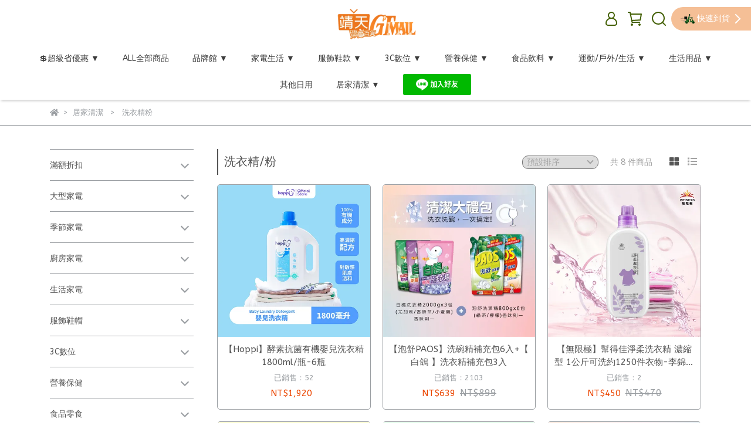

--- FILE ---
content_type: text/html; charset=utf-8
request_url: https://www.twshopgo.com/categories/%E5%B1%85%E5%AE%B6%E6%B8%85%E6%BD%94/%E6%B4%97%E8%A1%A3%E7%B2%BE%E7%B2%89
body_size: 128600
content:
<!DOCTYPE html>
<html lang="zh-TW" style="height:100%;">
  <head>
      <script>
        window.dataLayer = window.dataLayer || [];
      </script>
    <!-- Google Tag Manager -->
            <script>(function(w,d,s,l,i){w[l]=w[l]||[];w[l].push({'gtm.start':
            new Date().getTime(),event:'gtm.js'});var f=d.getElementsByTagName(s)[0],
            j=d.createElement(s),dl=l!='dataLayer'?'&l='+l:'';j.async=true;j.src=
            'https://www.googletagmanager.com/gtm.js?id='+i+dl;f.parentNode.insertBefore(j,f);
            })(window,document,'script','dataLayer','G-8R2VSZ2VTJ');</script>
          
            <script>(function(w,d,s,l,i){w[l]=w[l]||[];w[l].push({'gtm.start':
            new Date().getTime(),event:'gtm.js'});var f=d.getElementsByTagName(s)[0],
            j=d.createElement(s),dl=l!='dataLayer'?'&l='+l:'';j.async=true;j.src=
            'https://www.googletagmanager.com/gtm.js?id='+i+dl;f.parentNode.insertBefore(j,f);
            })(window,document,'script','dataLayer','G-T5M0312CM6');</script>
          
            <script>(function(w,d,s,l,i){w[l]=w[l]||[];w[l].push({'gtm.start':
            new Date().getTime(),event:'gtm.js'});var f=d.getElementsByTagName(s)[0],
            j=d.createElement(s),dl=l!='dataLayer'?'&l='+l:'';j.async=true;j.src=
            'https://www.googletagmanager.com/gtm.js?id='+i+dl;f.parentNode.insertBefore(j,f);
            })(window,document,'script','dataLayer','GTM-5CGPXKS');</script>
          <script>var google_tag_manager_id = 'G-8R2VSZ2VTJ';</script>
<!-- End Google Tag Manager -->
      <!-- CYBERBIZ Google Tag Manager -->
      <script>(function(w,d,s,l,i){w[l]=w[l]||[];w[l].push({'gtm.start':
      new Date().getTime(),event:'gtm.js'});var f=d.getElementsByTagName(s)[0],
      j=d.createElement(s),dl=l!='dataLayer'?'&l='+l:'';j.async=true;j.src=
      'https://www.googletagmanager.com/gtm.js?id='+i+dl;f.parentNode.insertBefore(j,f);
      })(window,document,'script','cyb','GTM-TXD9LVJ');</script>
      <!-- End CYBERBIZ Google Tag Manager -->
    
      <script>
        function getUserFromCookie(){
          if(localStorage.customer && localStorage.customer != '{"notLogin":true}'){
            return JSON.parse(localStorage.customer).id;
          }else{
            return "";
          }
        }
        cyb = [{
          'shop': "16880-靖天GO物百貨 GT MALL",
          'shop_plan': "enterprise",
          'userId': getUserFromCookie()
        }];
      </script>
    
      <!-- CYBERBIZ Google Tag Manager -->
      <script>(function(w,d,s,l,i){w[l]=w[l]||[];w[l].push({'gtm.start':
      new Date().getTime(),event:'gtm.js'});var f=d.getElementsByTagName(s)[0],
      j=d.createElement(s),dl=l!='dataLayer'?'&l='+l:'';j.async=true;j.src=
      'https://www.googletagmanager.com/gtm.js?id='+i+dl;f.parentNode.insertBefore(j,f);
      })(window,document,'script','cyb','GTM-P7528MQ');</script>
      <!-- End CYBERBIZ Google Tag Manager -->
    
     <meta name="google-site-verification" content="t1OYQDn2f_9T2f7H7Pb1ccpk2dolrLd67pbkj5fOvEE" />
    <meta charset="utf-8">
<meta http-equiv="X-UA-Compatible" content="IE=edge">
<meta name="viewport" content="width=device-width, initial-scale=1">
<link rel="icon" href="//cdn-next.cybassets.com//cdn-next.cybassets.com/media/W1siZiIsIjE2ODgwL2F0dGFjaGVkX3Bob3Rvcy8xNjY1MDIxMzAyX2ltZ18xNjQ2ODkzMzI3XzcxODUyN2QwX25hdmJhcl9sb2dvLnBuZy5wbmciXV0.png?convert=false&sha=52293250814c0fd4">
<link rel="apple-touch-icon" href="//cdn-next.cybassets.com//cdn-next.cybassets.com/media/W1siZiIsIjE2ODgwL2F0dGFjaGVkX3Bob3Rvcy8xNjY1MDIxMzAyX2ltZ18xNjQ2ODkzMzI3XzcxODUyN2QwX25hdmJhcl9sb2dvLnBuZy5wbmciXV0.png?convert=false&sha=52293250814c0fd4">

<meta property="og:site_name" content="靖天GO物百貨 GT MALL" />

<!-- og tag -->


<!-- og image -->

  
  <meta property="og:image" content="https://cdn-next.cybassets.com/media/W1siZiIsIjE2ODgwL2F0dGFjaGVkX3Bob3Rvcy8xNjY1MDIxMzAyX2ltZ18xNjQ2ODkzMzI3XzcxODUyN2QwX25hdmJhcl9sb2dvLnBuZy5wbmciXV0.png?sha=52293250814c0fd4" />
  


<title>
  
    洗衣精/粉 | 洗衣精粉 靖天GO物百貨 GT MALL
  
</title>



<script src='//cdn-next.cybassets.com/frontend/shop/useSettingsData-7fb33476117ae440.js' type='text/javascript'></script>



  <script>
    window.setSettingsData({"draggable_sections":{"404":[],"index":["1665563759441","1695089985494_7","1695089502961_4","1713237270445_4","1715757426843_7","1665543082973","1759472570190_2","1696325741075_2","1759458061313_2","1688636395586_2","1759458236147_2","1759472373962_2","1759472792068_2","1759474411924_2","1695090385937_7","1665647315357_4","1695090243757_7","_index_4_blocks","1678341407563_4","1688626917190_2","1695088967783_2","1705472775553_4","1665993618126_2","1665993683989_4","1693362954684_4"],"product":["product_info","product_description","board_comments","related_products"],"collection":[],"category":[],"blog":[],"article":[],"cart":[],"contact":[],"express_delivery":[],"search":[],"combo_product":["combo_product_info","combo_product_desc","board_comments"]},"sections":{"navbar":{"type":"navbar","visible":true,"settings":{"navbar_image_logo_url":"//cdn-next.cybassets.com/media/W1siZiIsIjE2ODgwL2F0dGFjaGVkX3Bob3Rvcy8xNjY1MDIxMzAyX2ltZ18xNjQ2ODkzMzI3XzcxODUyN2QwX25hdmJhcl9sb2dvLnBuZy5wbmciXV0.png?sha=52293250814c0fd4","navbar_image_logo_tablet_url":"//cdn-next.cybassets.com/media/W1siZiIsIjE2ODgwL2F0dGFjaGVkX3Bob3Rvcy8xNjY1MDIxMzAyX2ltZ18xNjQ2ODkzMzI3XzcxODUyN2QwX25hdmJhcl9sb2dvLnBuZy5wbmciXV0.png?sha=52293250814c0fd4","navbar_image_logo_mobile_url":"//cdn-next.cybassets.com/media/W1siZiIsIjE2ODgwL2F0dGFjaGVkX3Bob3Rvcy8xNjY1MDIxMzAyX2ltZ18xNjQ2ODkzMzI3XzcxODUyN2QwX25hdmJhcl9sb2dvLnBuZy5wbmciXV0.png?sha=52293250814c0fd4","main_nav":"main-menu","slider_primary_linklist":"main-menu","slider_primary_linklist_set_open":false,"nav_show_three_dimension":true,"search_enabled":true,"display_only_index":true,"dict_header_banner_image_url":"","dict_header_banner_image_tablet_url":"","dict_header_banner_image_mobile_url":"","dict_header_banner_link":"","display_count_down":false,"navbar_display_style":"displayDefault","navbar_background_transparent":false,"header_banner_start":"","header_banner_end":"2022-10-12 14:38:54 +0800","timer_text_color":"#ffffff","timer_bg_color":"#F1AA71","menu_display_style":"three_dimension_menu","header_logo_image_alt":"靖天購物百貨提供美妝保養、流行鞋包、3C、數位家電、生活用品、美食…  等商品。出貨快速讓您購物最便利。","display_banner_type":"imageBanner","header_banner_simple_text_size":"12","header_banner_simple_text_color":"#ffffff","header_banner_simple_bg":"#000000","link_menu_enabled":false,"link_menu":"undefined","logo_height":"","mobile_logo_position":"left"},"custom_name":"導覽列"},"footer":{"type":"footer","visible":true,"settings":{"footer_link":"footer","display_facebook":true,"shop_facebook":"https://www.facebook.com/ShopgoTW","display_instagram":true,"shop_instagram":"https://www.instagram.com/golden_gtctv/?hl=zh-tw","display_line":false,"shop_line":"https://www.instagram.com/golden_gtctv/","display_youtube":true,"shop_youtube":"https://www.youtube.com/playlist?list=PLjOU2W1gMx-90idnHrVfr31No5XAWGFAx","footer_link_arrangement":"display_y"},"block_order":["default_link_list","default_contact_info"],"blocks":{"default_link_list":{"type":"link_list_setting","custom_name":"選單","thumbnail":"list","draggable":true,"visible":true,"settings":{"footer_link":"footer","dict_link_list_block_title":"關於我們"}},"default_contact_info":{"type":"contact_info_setting","custom_name":"聯絡資訊","thumbnail":"contactInfo","draggable":true,"visible":true,"settings":{"display_phone":true,"display_fax_number":true,"shop_fax_number":"02-26551717","display_shop_email":true,"display_shop_address":true,"display_office_time":true,"shop_office_time":"10:00-17:00","dict_contact_info_block_title":"聯絡資訊","dict_phone_number":"02-26552111","dict_shop_email":"baogang@baogang.com.tw","dict_shop_address":"台北市南港區三重路19之3號11樓"}}},"custom_name":"頁腳"},"_index_product_banner":{"type":"_index_product_banner","visible":false,"settings":{"dict_link":"https://www.twshopgo.com/collections/%E5%A4%A7%E5%90%8C-tatung","dict_image_url":"//cdn-next.cybassets.com/media/W1siZiIsIjE2ODgwL2F0dGFjaGVkX3Bob3Rvcy8xNjY1MDI0NDc0X-Wkp-WQjOmbu-mNiyvms6HoiJLmtJfmvZTnsr4g5Y-q6KaBMjk4MOWFgyAoMTI3MCDDlyA2OTEg5YOP57SgKSAoMTkyMCDDlyAxMDQ1IOWDj-e0oCkgKDIpLmpwZy5qcGVnIl1d.jpeg?sha=2bb52bb3b7931dc1","dict_tablet_image_url":"//cdn-next.cybassets.com/media/[base64].jpeg?sha=1ed1809e3734d781","dict_mobile_image_url":"//cdn-next.cybassets.com/media/[base64].jpeg?sha=b269116e9e16fe0b","display_cta_btn":true,"cta_btn_display_style":"bottomPosition","cta_btn_text":"SHOP NOW","cta_btn_bg_color":"#ffffff","cta_btn_text_color":"#ff8d0e","margin_x":"25","margin_bottom":"8","mobile_margin_x":"0","mobile_margin_bottom":"12"},"custom_name":"橫幅廣告"},"_index_8_blocks":{"type":"_index_8_blocks","visible":true,"settings":{"dict_title":"靖天自有品牌","collection_handle":"靖天系列產品","limit":"0","margin_x":"0","margin_bottom":"0","mobile_margin_x":"0","mobile_margin_bottom":"25","product_display":"displayDefault","old_container_setting":false,"product_arrangement":"1"},"custom_name":"靖天自有品牌"},"_index_4_blocks":{"type":"_index_4_blocks","visible":true,"blocks":{"display_index_4_block_1":{"type":"image","visible":false,"settings":{"title":"","dict_link":"https://www.twshopgo.com/products/0115-f003-006","dict_image_url":"//cdn-next.cybassets.com/media/W1siZiIsIjE2ODgwL2F0dGFjaGVkX3Bob3Rvcy8xNjY1MDI1NzY1X-Wkp-WQjOmbu-mNiyvms6HoiJLmtJfmvZTnsr4g5Y-q6KaBMjk4MOWFgyAoMTI3MCDDlyA2OTEg5YOP57SgKSAoMTkyMCDDlyAxMDQ1IOWDj-e0oCkgKDMpLmpwZy5qcGVnIl1d.jpeg?sha=4112562505e2d146","dict_tablet_image_url":"//cdn-next.cybassets.com/media/[base64].jpeg?sha=e4be49f3225c163f","dict_mobile_image_url":"//cdn-next.cybassets.com/media/[base64].jpeg?sha=a8fd88bd7cd5cfe1","block_propotion":"33.3","custom_block_image_alt":"靖天莊園咖啡 頂級烘焙-濾掛式咖啡2.0版"},"custom_name":"圖片"},"display_index_4_block_2":{"type":"image","custom_name":"靖天茶葉","visible":true,"settings":{"dict_image_url":"//cdn-next.cybassets.com/media/W1siZiIsIjE2ODgwL2F0dGFjaGVkX3Bob3Rvcy8xNjY1NDY5ODQ0X-mdluWkqemrmOWxseiMtigxOTIweDEwNDUpLTExLmpwZy5qcGVnIl1d.jpeg?sha=45549488f40c35ed","dict_tablet_image_url":"//cdn-next.cybassets.com/media/W1siZiIsIjE2ODgwL2F0dGFjaGVkX3Bob3Rvcy8xNjY1NDY5Njc0X-mdluWkqemrmOWxseiMtig5NjB4NTIzKS5wbmcucG5nIl1d.png?sha=e22df905c5fff7d7","dict_mobile_image_url":"//cdn-next.cybassets.com/media/W1siZiIsIjE2ODgwL2F0dGFjaGVkX3Bob3Rvcy8xNjY1NDY5Njc0X-mdluWkqemrmOWxseiMtig0ODB4MjYyKS5wbmcucG5nIl1d.png?sha=008ee43dd6a1ef2c","dict_link":"/collections/靖天系列產品","block_propotion":"33.3","custom_block_image_alt":"","dict_image_description":""}},"display_index_4_block_3":{"type":"image","custom_name":"頸鬆快","visible":true,"settings":{"dict_image_url":"//cdn-next.cybassets.com/media/W1siZiIsIjE2ODgwL2F0dGFjaGVkX3Bob3Rvcy8xNjY1NjQ5NDEyX-Wkp-WQjOmbu-mNiyvms6HoiJLmtJfmvZTnsr4g5Y-q6KaBMjk4MOWFgyAoMTI3MCDDlyA2OTEg5YOP57SgKSAoMTkyMCDDlyAxMDQ1IOWDj-e0oCkgKDE0KS5qcGcuanBlZyJdXQ.jpeg?sha=b39fc906c01130ba","dict_tablet_image_url":"","dict_mobile_image_url":"","dict_link":"https://www.twshopgo.com/products/0704-l099-001","block_propotion":"33.3","custom_block_image_alt":"","dict_image_description":""}},"1688626565088_0":{"type":"image","custom_name":"莊園咖啡","visible":true,"settings":{"dict_image_url":"//cdn-next.cybassets.com/media/W1siZiIsIjE2ODgwL2F0dGFjaGVkX3Bob3Rvcy8xNzA4OTE3NjU0X-mdluWkqeiOiuWckuWSluWVoV_mqavluYUuanBnLmpwZWciXV0.jpeg?sha=9ce94fd1432d3949","dict_tablet_image_url":"","dict_mobile_image_url":"","dict_link":"/products/0115-f003-006","block_propotion":"33.3","dict_image_description":""}}},"block_order":["display_index_4_block_3","display_index_4_block_2","1688626565088_0"],"custom_name":"靖天自有品牌","settings":{"margin_x":"150","margin_bottom":"20","mobile_margin_x":"0","mobile_margin_bottom":"25","mobile_columns":2,"margin_block":"10","mobile_margin_block":"10"}},"_index_8_blocks_2":{"type":"_index_8_blocks","custom_name":"商品分類","visible":true,"settings":{"dict_title":"Womens","collection_handle":"under-peace-men","limit":"4","margin_x":"0","margin_bottom":"50","mobile_margin_x":"0","mobile_margin_bottom":"24","product_display":"displayPartial","old_container_setting":false},"blocks":{},"block_order":[]},"_index_product_banner_2":{"type":"_index_product_banner","custom_name":"橫幅廣告","visible":false,"settings":{"dict_image_url":"//cdn-next.cybassets.com/media/W1siZiIsIjE2ODgwL2F0dGFjaGVkX3Bob3Rvcy8xNjY1MDQyNDQ1X-Wkp-WQjOmbu-mNiyvms6HoiJLmtJfmvZTnsr4g5Y-q6KaBMjk4MOWFgyAoMTI3MCDDlyA2OTEg5YOP57SgKSAoMTkyMCDDlyAxMDQ1IOWDj-e0oCkgKDYpLmpwZy5qcGVnIl1d.jpeg?sha=9ee024991f9a6d14","dict_tablet_image_url":"//cdn-next.cybassets.com/media/[base64].jpeg?sha=7499a2f2c1b9e0cc","dict_mobile_image_url":"//cdn-next.cybassets.com/media/[base64].jpeg?sha=1299ce0e863c9b52","dict_link":"https://www.twshopgo.com/search?q=3c","display_cta_btn":true,"cta_btn_display_style":"bottomPosition","cta_btn_text":"Shop Now →","cta_btn_bg_color":"#ffffff","cta_btn_text_color":"#673131","margin_x":"120","margin_bottom":"32","mobile_margin_x":"0","mobile_margin_bottom":"40"},"blocks":{},"block_order":[]},"_index_product_banner_3":{"type":"_index_product_banner","custom_name":"橫幅廣告","visible":true,"settings":{"dict_image_url":"//cdn-next.cybassets.com/media/W1siZiIsIjE2ODgwL2F0dGFjaGVkX3Bob3Rvcy8xNjY1NDU5NjM1X-Wkp-WQjOmbu-mNiyvms6HoiJLmtJfmvZTnsr4g5Y-q6KaBMjk4MOWFgyAoMTI3MCDDlyA2OTEg5YOP57SgKSAoMTkyMCDDlyAxMDQ1IOWDj-e0oCkgKDcpLmpwZy5qcGVnIl1d.jpeg?sha=72b6dc78b41d1cc5","dict_tablet_image_url":"//cdn-next.cybassets.com/media/[base64].png?sha=d3a7fdb819db2148","dict_mobile_image_url":"//cdn-next.cybassets.com/media/[base64].png?sha=4e2714c4c6640d99","dict_link":"https://www.twshopgo.com/collections/yingliang","display_cta_btn":true,"cta_btn_display_style":"bottomPosition","cta_btn_text":"變健康 →","cta_btn_bg_color":"#ffffff","cta_btn_text_color":"#673131","margin_x":"120","margin_bottom":"32","mobile_margin_x":"0","mobile_margin_bottom":"40"},"blocks":{},"block_order":[]},"express_delivery_index_4_blocks":{"type":"_index_4_blocks","visible":false,"blocks":{"express_delivery_display_index_4_block_1":{"type":"image","visible":true,"settings":{"title":"","dict_link":"","dict_image_url":"//cdn-next.cybassets.com/media/W1siZiIsIjE2ODgwL2F0dGFjaGVkX3Bob3Rvcy8xNzExMDAwMjM4X-e0lOa_g-eHlem6pTIuanBnLmpwZWciXV0.jpeg?sha=c798918e63ba1d1c","dict_tablet_image_url":"","dict_mobile_image_url":""},"custom_name":"圖片"}},"block_order":["express_delivery_display_index_4_block_1"],"custom_name":"自訂排版設計","settings":{"margin_x":"0","margin_bottom":"50","margin_block":"10","mobile_margin_x":"0","mobile_margin_bottom":"50","mobile_columns":1,"mobile_margin_block":"10"}},"custom_text":{"type":"custom_text","visible":true,"settings":{}},"blog":{"type":"blog","visible":true,"settings":{"article_limit_in_blog_page":"6"}},"article":{"type":"article","visible":true,"settings":{"display_blog_menu":true,"dict_blog_tags_title":"文章分類","blog_latest_post_limit":"2"}},"category":{"type":"category","visible":true,"settings":{"category_sidebar_set_open":false,"category_product_block_limit":"4","category_product_swiper_item_limit":"6","category_product_item_limit":"18"}},"shop_setting":{"type":"shop_setting","visible":true,"settings":{"favicon_image_url":"//cdn-next.cybassets.com/media/W1siZiIsIjE2ODgwL2F0dGFjaGVkX3Bob3Rvcy8xNjY1MDIxMzAyX2ltZ18xNjQ2ODkzMzI3XzcxODUyN2QwX25hdmJhcl9sb2dvLnBuZy5wbmciXV0.png?sha=52293250814c0fd4","og_image_url":"//cdn-next.cybassets.com/media/W1siZiIsIjE2ODgwL2F0dGFjaGVkX3Bob3Rvcy8xNjY1MDIxMzAyX2ltZ18xNjQ2ODkzMzI3XzcxODUyN2QwX25hdmJhcl9sb2dvLnBuZy5wbmciXV0.png?sha=52293250814c0fd4","shop_title":"靖天go物百貨GTMALL","shop_description":"靖天購物百貨提供美妝保養、流行鞋包、3C、數位家電、生活用品、美食…  等商品，出貨快速讓您購物最便利","shop_keywords":"靖天, 靖天購物百貨,靖天go物,GTMALL","prevent_right_click":false},"custom_name":"全站設定"},"color_settings":{"type":"color_settings","visible":true,"settings":{"button_color":"#535353","button_text_color":"#ffffff","accent_color":"#eb4600","heading_color":"#535353","text_color":"#9A9EA2","price_color":"#eb4600","discount_price_color":"#eb4600","theme_bg_color":"#ffffff","product_border_color":"#9a9ea2","nav_logo_bg_color":"#ffffff","nav_menu_bg_color":"#ffffff","nav_menu_text_color":"#3c3c3c","nav_menu_icon_color":"#425f03","footer_bg_color":"#fff0db","footer_text_color":"#425f03","checkout_button_color":"#425f03","checkout_accent_color":"#eb4600","tips_text_color":"#0C5460"},"custom_name":"顏色設定"},"popup":{"type":"popup","visible":true,"blocks":{"popup_block_1":{"type":"image","visible":false,"settings":{"dict_image_url":"//cdn-next.cybassets.com/media/W1siZiIsIjE2ODgwL2F0dGFjaGVkX3Bob3Rvcy8xNjY1MDIzNDg4X-WumOaWueW4s-iZnyDlpb3lj4vli5_pm4bkuK0gKDIpLnBuZy5wbmciXV0.png?sha=4cc0a5a8a5422da8","dict_tablet_image_url":"//cdn-next.cybassets.com/media/W1siZiIsIjE2ODgwL2F0dGFjaGVkX3Bob3Rvcy8xNjY1MDIzNTg1X-WumOaWueW4s-iZnyDlpb3lj4vli5_pm4bkuK0gKDk2MCDDlyAyMDEg5YOP57SgKS5wbmcucG5nIl1d.png?sha=6599a0755c9b7934","dict_mobile_image_url":"//cdn-next.cybassets.com/media/W1siZiIsIjE2ODgwL2F0dGFjaGVkX3Bob3Rvcy8xNjY1MDIzNTkyX-WumOaWueW4s-iZnyDlpb3lj4vli5_pm4bkuK0gKDk2MCDDlyAyMDEg5YOP57SgKSAoNDgwIMOXIDEwMSDlg4_ntKApLnBuZy5wbmciXV0.png?sha=c36e9d955e17be42","dict_link":"https://lin.ee/dHVmEGO","icon_size":"small"},"custom_name":"圖片"},"1688545416028_2":{"type":"game","custom_name":"互動遊戲","visible":false,"settings":{"dict_game_handle":"4214"}},"1688606091885_0":{"type":"image","custom_name":"圖片","visible":true,"settings":{"dict_image_url":"//cdn-next.cybassets.com/media/[base64].jpeg?sha=fcd8bba004c469f5","dict_tablet_image_url":"//cdn-next.cybassets.com/media/[base64].jpeg?sha=fcd8bba004c469f5","dict_mobile_image_url":"//cdn-next.cybassets.com/media/[base64].jpeg?sha=fcd8bba004c469f5","dict_icon_image_url":"//cdn-next.cybassets.com/media/[base64].jpeg?sha=fcd8bba004c469f5","icon_size":"large","dict_link":"https://lin.ee/dHVmEGO"}},"1690177550498_2":{"type":"game","custom_name":"互動遊戲","visible":true,"settings":{"dict_game_handle":"4354"}},"1691630164642_0":{"type":"image","custom_name":"轉盤活動","visible":true,"settings":{"dict_image_url":"//cdn-next.cybassets.com/media/W1siZiIsIjE2ODgwL2F0dGFjaGVkX3Bob3Rvcy8xNzA5NzEzMzc3X-i9ieebpEJBTk5FUi5naWYuZ2lmIl1d.gif?sha=39bec714dd7daedd","dict_tablet_image_url":"","dict_mobile_image_url":"","dict_icon_image_url":"//cdn-next.cybassets.com/media/W1siZiIsIjE2ODgwL2F0dGFjaGVkX3Bob3Rvcy8xNzA5ODYwMTk1XzEyMTLnibnmg6DntYQuanBnLmpwZWciXV0.jpeg?sha=a759e11d9c8927b5","icon_size":"large","dict_link":""}},"1709860536546_2":{"type":"game","custom_name":"互動遊戲","visible":false,"settings":{"dict_game_handle":"5960"}},"1730776356788_2":{"type":"game","custom_name":"互動遊戲","visible":true,"settings":{"dict_game_handle":"7343"}},"1765447789831_0":{"type":"image","custom_name":"圖片","visible":true,"settings":{"dict_image_url":"//cdn-next.cybassets.com/media/W1siZiIsIjE2ODgwL2F0dGFjaGVkX3Bob3Rvcy8xNzY1MjcxOTcyX-WumOe2smJhbm5lcijpm7vohabniYgxOTIwWDcyMCkt55uI5LquMTIxMi5qcGcuanBlZyJdXQ.jpeg?sha=78696c04eff8860e","dict_tablet_image_url":"//cdn-next.cybassets.com/media/W1siZiIsIjE2ODgwL2F0dGFjaGVkX3Bob3Rvcy8xNzY1MjczMjk0X-WumOe2smJhbm5lcijlubPmnb_niYg5NjBYNzUwKS3nm4jkuq4xMjEyLmpwZy5qcGVnIl1d.jpeg?sha=649144b4b4721430","dict_mobile_image_url":"//cdn-next.cybassets.com/media/W1siZiIsIjE2ODgwL2F0dGFjaGVkX3Bob3Rvcy8xNzY1MzMxMTMzX-WumOe2smJhbm5lcijmiYvmqZ_niYg0ODBYNTYwKS3nm4jkuq4xMjEyLmpwZy5qcGVnIl1d.jpeg?sha=b113200a395b7e84","dict_icon_image_url":"//cdn-next.cybassets.com/media/W1siZiIsIjE2ODgwL2F0dGFjaGVkX3Bob3Rvcy8xNzY1MzMxMTMzX-WumOe2smJhbm5lcijmiYvmqZ_niYg0ODBYNTYwKS3nm4jkuq4xMjEyLmpwZy5qcGVnIl1d.jpeg?sha=b113200a395b7e84","icon_size":"small","dict_link":"/collections/yingliang","link_open_in_new_tab":true}}},"block_order":[],"settings":{},"custom_name":"彈窗廣告"},"product_info":{"type":"product_info","visible":true,"settings":{"display_product_sku":true,"dict_vip_custom_price_text":"","dict_vip_custom_price_href":""},"custom_name":"基本設定"},"product_description":{"type":"product_description","visible":true,"custom_name":"商品介紹"},"board_comments":{"type":"board_comments","visible":true,"settings":{},"custom_name":"商品評論","thumbnail":"list","draggable":false},"related_products":{"type":"related_products","visible":true,"settings":{"display_related_cols":true,"use_custom_related_cols":true,"dict_group_related_cols_related_product":"相關商品","related_products_limit":"4"},"custom_name":"相關商品"},"contact":{"type":"contact","visible":true,"settings":{"show_google_map":true,"show_google_map_iframe":"\u003ciframe src=\"https://www.google.com/maps/embed?pb=!1m18!1m12!1m3!1d3613.6479170127777!2d121.56760821400371!3d25.07991984260527!2m3!1f0!2f0!3f0!3m2!1i1024!2i768!4f13.1!3m3!1m2!1s0x3442ac6fbd841bbd%3A0x64e16bcf25e3da31!2zMTE05Y-w5YyX5biC5YWn5rmW5Y2A55Ge5YWJ6LevNTEz5be3MzDomZ8!5e0!3m2!1szh-TW!2stw!4v1485156761267\" width=\"600\" height=\"450\" frameborder=\"0\" style=\"border:0\" allowfullscreen\u003e\u003c/iframe\u003e"}},"collection":{"type":"collection","visible":true,"settings":{"collection_sidebar":"main-menu","collection_sidebar_set_open":false,"collection_pagination_limit":"24"}},"404":{"type":"404","visible":true,"settings":{"image_url":"/theme_src/i18n_walker/default_img/404_img.png"}},"blogs_all":{"type":"blogs_all","visible":true,"settings":{}},"bundle_discounts":{"type":"bundle_discounts","visible":true,"settings":{}},"cart":{"type":"cart","visible":true,"settings":{}},"cart_empty":{"type":"cart_empty","visible":true,"settings":{}},"page":{"type":"page","visible":true,"settings":{}},"search":{"type":"search","visible":true,"settings":{"search_link_list":"main-menu"}},"customers/account":{"type":"customers/account","visible":true,"settings":{}},"customers/account_edit":{"type":"customers/account_edit","visible":true,"settings":{}},"customers/activate_account":{"type":"customers/activate_account","visible":true,"settings":{}},"customers/addresses":{"type":"customers/addresses","visible":true,"settings":{}},"customers/bonus_points":{"type":"customers/bonus_points","visible":true,"settings":{}},"customers/cancel":{"type":"customers/cancel","visible":true,"settings":{}},"customers/coupons":{"type":"customers/coupons","visible":true,"settings":{}},"customers/forgot_password":{"type":"customers/forgot_password","visible":true,"settings":{}},"customers/login":{"type":"customers/login","visible":true,"settings":{}},"customers/message":{"type":"customers/message","visible":true,"settings":{}},"customers/messages":{"type":"customers/messages","visible":true,"settings":{}},"customers/modify_password":{"type":"customers/modify_password","visible":true,"settings":{}},"customers/order":{"type":"customers/order","visible":true,"settings":{}},"customers/orders":{"type":"customers/orders","visible":true,"settings":{}},"customers/periodic_order":{"type":"customers/periodic_order","visible":true,"settings":{}},"customers/periodic_orders":{"type":"customers/periodic_orders","visible":true,"settings":{}},"customers/register":{"type":"customers/register","visible":true,"settings":{}},"customers/reset_password":{"type":"customers/reset_password","visible":true,"settings":{}},"customers/return":{"type":"customers/return","visible":true,"settings":{}},"customers/tracking_items":{"type":"customers/tracking_items","visible":true,"settings":{}},"express_delivery-navbar":{"type":"express_delivery-navbar","visible":true,"settings":{}},"express_delivery-content":{"type":"express_delivery-content","visible":true,"settings":{"express_delivery_display_no_stock_products":true},"custom_name":"快速到貨設定"},"1664962749379":{"type":"_index_product_banner","custom_name":"橫幅廣告","visible":true,"settings":{"dict_image_url":"//cdn-next.cybassets.com/media/W1siZiIsIjE2ODgwL2F0dGFjaGVkX3Bob3Rvcy8xNjY1NDY5NTAyX-Wkp-WQjOmbu-mNiyvms6HoiJLmtJfmvZTnsr4g5Y-q6KaBMjk4MOWFgyAoMTI3MCDDlyA2OTEg5YOP57SgKSAoMTkyMCDDlyAxMDQ1IOWDj-e0oCkgKDgpLmpwZy5qcGVnIl1d.jpeg?sha=d96fa37ff5530ae4","dict_tablet_image_url":"//cdn-next.cybassets.com/media/[base64].png?sha=15459a2c49e4c7cb","dict_mobile_image_url":"//cdn-next.cybassets.com/media/[base64].png?sha=16017b797fdb6c36","dict_link":"","cta_btn_display_style":"bottomPosition","cta_btn_text":"取得美味秘訣","cta_btn_bg_color":"#ffffff","cta_btn_text_color":"#372716","margin_x":"0","margin_bottom":"50","mobile_margin_x":"0","mobile_margin_bottom":"24","display_cta_btn":true},"blocks":{},"block_order":[]},"1665469651789":{"type":"_main_slider_custom","custom_name":"輪播素材","visible":true,"settings":{"margin_x":"0","margin_bottom":"50","mobile_margin_x":"0","mobile_margin_bottom":"50","swiper_delay":"3"},"blocks":{"1665469651790":{"type":"image","custom_name":"素材","visible":true,"settings":{"dict_image_url":"//cdn-next.cybassets.com/media/W1siZiIsIjE2ODgwL2F0dGFjaGVkX3Bob3Rvcy8xNjY1NDY5ODQ0X-mdluWkqemrmOWxseiMtigxOTIweDEwNDUpLTExLmpwZy5qcGVnIl1d.jpeg?sha=45549488f40c35ed","dict_tablet_image_url":"//cdn-next.cybassets.com/media/W1siZiIsIjE2ODgwL2F0dGFjaGVkX3Bob3Rvcy8xNjY1NDY5Njc0X-mdluWkqemrmOWxseiMtig5NjB4NTIzKS5wbmcucG5nIl1d.png?sha=e22df905c5fff7d7","dict_mobile_image_url":"//cdn-next.cybassets.com/media/W1siZiIsIjE2ODgwL2F0dGFjaGVkX3Bob3Rvcy8xNjY1NDY5Njc0X-mdluWkqemrmOWxseiMtig0ODB4MjYyKS5wbmcucG5nIl1d.png?sha=008ee43dd6a1ef2c","dict_link":""}}},"block_order":["1665469651790"]},"1665470028771":{"type":"_index_4_blocks","custom_name":"東森","visible":false,"settings":{"margin_x":"25","margin_bottom":"50","mobile_margin_x":"0","mobile_margin_bottom":"25","mobile_columns":2,"margin_block":"10","mobile_margin_block":"10"},"blocks":{"1665470028772":{"type":"image","custom_name":"圖片","visible":true,"settings":{"dict_image_url":"//cdn-next.cybassets.com/media/W1siZiIsIjE2ODgwL2F0dGFjaGVkX3Bob3Rvcy8xNjY1OTk0NjI1X-ebiOS6riAoMTkyMCDDlyAxMDQ1IOWDj-e0oCkuanBnLmpwZWciXV0.jpeg?sha=94d5d7d7cc9ac9df","dict_tablet_image_url":"","dict_mobile_image_url":"","dict_link":"https://www.twshopgo.com/collections/yingliang","block_propotion":"33.3"}},"1665470036607":{"type":"image","custom_name":"圖片","visible":true,"settings":{"dict_image_url":"//cdn-next.cybassets.com/media/W1siZiIsIjE2ODgwL2F0dGFjaGVkX3Bob3Rvcy8xNjY1OTk0ODM4X0dVQ0NPICgxOTIwIMOXIDEwNDUg5YOP57SgKS5qcGcuanBlZyJdXQ.jpeg?sha=e6c647103f5f99d3","dict_tablet_image_url":"","dict_mobile_image_url":"","dict_link":"https://www.twshopgo.com/collections/%E7%BE%A9%E5%A4%A7%E5%88%A9cuoco","block_propotion":"33.3"}},"1665470038464":{"type":"image","custom_name":"圖片","visible":false,"settings":{"dict_image_url":"//cdn-next.cybassets.com/media/W1siZiIsIjE2ODgwL2F0dGFjaGVkX3Bob3Rvcy8xNjY1NDg0MTUxX-Wkp-WQjOmbu-mNiyvms6HoiJLmtJfmvZTnsr4g5Y-q6KaBMjk4MOWFgyAoMTI3MCDDlyA2OTEg5YOP57SgKSAoMTkyMCDDlyAxMDQ1IOWDj-e0oCkgKDkpLmpwZy5qcGVnIl1d.jpeg?sha=599fc7a9f2ef3384","dict_tablet_image_url":"","dict_mobile_image_url":"","dict_link":"https://www.twshopgo.com/collections/epin-lady","block_propotion":"33.3"}},"1665470028773":{"type":"video","custom_name":"影片","visible":false,"settings":{"dict_video_link":""}},"1677135851770_0":{"type":"image","custom_name":"圖片","visible":true,"settings":{"dict_image_url":"//cdn-next.cybassets.com/media/W1siZiIsIjE2ODgwL2F0dGFjaGVkX3Bob3Rvcy8xNjg4OTU5MTAxX-mNi-WvtiAoMSkuanBnLmpwZWciXV0.jpeg?sha=d97681d75f10d2cb","dict_tablet_image_url":"","dict_mobile_image_url":"","dict_link":"/collections/鍋寶","block_propotion":"33.3"}},"1692606151642_0":{"type":"image","custom_name":"圖片","visible":true,"settings":{"dict_image_url":"//cdn-next.cybassets.com/media/W1siZiIsIjE2ODgwL2F0dGFjaGVkX3Bob3Rvcy8xNjkyNjA2MTY1X-Wutumbuy5qcGcuanBlZyJdXQ.jpeg?sha=2182140e6b586574","dict_tablet_image_url":"//cdn-next.cybassets.com/media/W1siZiIsIjE2ODgwL2F0dGFjaGVkX3Bob3Rvcy8xNjkyNjA2MTY1X-Wutumbuy5qcGcuanBlZyJdXQ.jpeg?sha=2182140e6b586574","dict_mobile_image_url":"//cdn-next.cybassets.com/media/W1siZiIsIjE2ODgwL2F0dGFjaGVkX3Bob3Rvcy8xNjkyNjA2MTY1X-Wutumbuy5qcGcuanBlZyJdXQ.jpeg?sha=2182140e6b586574","dict_link":"/collections/勳風"}},"1692606660903_0":{"type":"image","custom_name":"圖片","visible":true,"settings":{"dict_image_url":"//cdn-next.cybassets.com/media/W1siZiIsIjE2ODgwL2F0dGFjaGVkX3Bob3Rvcy8xNjkyNjA2MTY1X-Wutumbuy5qcGcuanBlZyJdXQ.jpeg?sha=2182140e6b586574","dict_tablet_image_url":"","dict_mobile_image_url":"","dict_link":"/collections/勳風","block_propotion":"33.3"}}},"block_order":["1677135851770_0","1665470036607","1692606660903_0","1665470038464"]},"1665470640148":{"type":"_index_8_blocks","custom_name":"時尚家電","visible":true,"settings":{"dict_title":"家電餐廚","collection_handle":"義大利cuoco","limit":"0","margin_x":"0","margin_bottom":"0","mobile_margin_x":"0","mobile_margin_bottom":"0","product_display":"displayDefault","product_arrangement":"1"},"blocks":{},"block_order":[]},"1665470998351":{"type":"_index_8_blocks","custom_name":"商品分類","visible":true,"settings":{"dict_title":"","collection_handle":"gt-series","limit":"4","margin_x":"0","margin_bottom":"50","mobile_margin_x":"0","mobile_margin_bottom":"0","product_display":"displayDefault"},"blocks":{},"block_order":[]},"1665471146104":{"type":"_index_8_blocks","custom_name":"鍋寶","visible":false,"settings":{"dict_title":"","collection_handle":"鍋寶","limit":"4","margin_x":"25","margin_bottom":"50","mobile_margin_x":"25","mobile_margin_bottom":"25","product_display":"displayDefault","product_arrangement":"1"},"blocks":{},"block_order":[]},"1665542874371":{"type":"_index_8_blocks","custom_name":"商品分類","visible":true,"settings":{"dict_title":"愛之味","collection_handle":"愛之味主頁","limit":"","margin_x":"0","margin_bottom":"50","mobile_margin_x":"0","mobile_margin_bottom":"24","product_display":"displayDefault"},"blocks":{},"block_order":[]},"1665542930575":{"type":"_index_4_blocks","custom_name":"自訂排版設計","visible":true,"settings":{"margin_x":"0","margin_bottom":"50","mobile_margin_x":"0","mobile_margin_bottom":"50","mobile_columns":1},"blocks":{"1665542930588":{"type":"video","custom_name":"影片","visible":true,"settings":{"dict_video_link":""}},"1665542936385":{"type":"image","custom_name":"圖片","visible":true,"settings":{"dict_image_url":"/theme_src/i18n_shoestore/default_img/index_4_blocks_1.jpg","dict_tablet_image_url":"","dict_mobile_image_url":"","dict_link":""}},"1665542938512":{"type":"image","custom_name":"圖片","visible":true,"settings":{"dict_image_url":"/theme_src/i18n_shoestore/default_img/index_4_blocks_1.jpg","dict_tablet_image_url":"","dict_mobile_image_url":"","dict_link":""}}},"block_order":["1665542930588","1665542936385","1665542938512","1665542930588"]},"1665543082973":{"type":"_index_4_blocks","custom_name":"愛之味系列","visible":true,"settings":{"margin_x":"150","margin_bottom":"25","mobile_margin_x":"0","mobile_margin_bottom":"25","mobile_columns":2,"margin_block":"10","mobile_margin_block":"10"},"blocks":{"1665543082979":{"type":"video","custom_name":"影片","visible":false,"settings":{"dict_video_link":""}},"1665543087599":{"type":"image","custom_name":"分解茶","visible":true,"settings":{"dict_image_url":"//cdn-next.cybassets.com/media/W1siZiIsIjE2ODgwL2F0dGFjaGVkX3Bob3Rvcy8xNzU1NzYyMDU5XzIuanBnLmpwZWciXV0.jpeg?sha=ff357e17b628fe46","dict_tablet_image_url":"//cdn-next.cybassets.com/media/W1siZiIsIjE2ODgwL2F0dGFjaGVkX3Bob3Rvcy8xNzU1NzYyMDU5XzIuanBnLmpwZWciXV0.jpeg?sha=ff357e17b628fe46","dict_mobile_image_url":"//cdn-next.cybassets.com/media/W1siZiIsIjE2ODgwL2F0dGFjaGVkX3Bob3Rvcy8xNzU1NzYyMDU5XzIuanBnLmpwZWciXV0.jpeg?sha=ff357e17b628fe46","dict_link":"https://www.twshopgo.com/search?q=%E5%88%86%E8%A7%A3%E8%8C%B6","block_propotion":"25","custom_block_image_alt":"","dict_image_description":""}},"1665543090256":{"type":"image","custom_name":"燕麥","visible":true,"settings":{"dict_image_url":"//cdn-next.cybassets.com/media/W1siZiIsIjE2ODgwL2F0dGFjaGVkX3Bob3Rvcy8xNzU1NzYyMDU5XzEuanBnLmpwZWciXV0.jpeg?sha=051e30f0ce358d75","dict_tablet_image_url":"//cdn-next.cybassets.com/media/W1siZiIsIjE2ODgwL2F0dGFjaGVkX3Bob3Rvcy8xNzU1NzYyMDU5XzEuanBnLmpwZWciXV0.jpeg?sha=051e30f0ce358d75","dict_mobile_image_url":"//cdn-next.cybassets.com/media/W1siZiIsIjE2ODgwL2F0dGFjaGVkX3Bob3Rvcy8xNzU1NzYyMDU5XzEuanBnLmpwZWciXV0.jpeg?sha=051e30f0ce358d75","dict_link":"https://www.twshopgo.com/search?q=%EF%BC%82%E7%87%95%E9%BA%A5%EF%BC%82","block_propotion":"25","dict_image_description":""}},"1665543266733":{"type":"image","custom_name":"番茄","visible":false,"settings":{"dict_image_url":"//cdn-next.cybassets.com/media/W1siZiIsIjE2ODgwL2F0dGFjaGVkX3Bob3Rvcy8xNzU1NzYyMDU4XzQuanBnLmpwZWciXV0.jpeg?sha=9394d4c38e178c13","dict_tablet_image_url":"//cdn-next.cybassets.com/media/W1siZiIsIjE2ODgwL2F0dGFjaGVkX3Bob3Rvcy8xNzU1NzYyMDU4XzQuanBnLmpwZWciXV0.jpeg?sha=9394d4c38e178c13","dict_mobile_image_url":"//cdn-next.cybassets.com/media/W1siZiIsIjE2ODgwL2F0dGFjaGVkX3Bob3Rvcy8xNzU1NzYyMDU4XzQuanBnLmpwZWciXV0.jpeg?sha=9394d4c38e178c13","dict_link":"https://www.twshopgo.com/search?q=%E9%AE%AE%E6%8E%A1","block_propotion":"25","dict_image_description":""}},"1724402194958_0":{"type":"image","custom_name":"麥茶","visible":true,"settings":{"dict_image_url":"//cdn-next.cybassets.com/media/W1siZiIsIjE2ODgwL2F0dGFjaGVkX3Bob3Rvcy8xNzU1NzYyMDU5XzMuanBnLmpwZWciXV0.jpeg?sha=82c9ace006050cab","dict_tablet_image_url":"//cdn-next.cybassets.com/media/W1siZiIsIjE2ODgwL2F0dGFjaGVkX3Bob3Rvcy8xNzU1NzYyMDU5XzMuanBnLmpwZWciXV0.jpeg?sha=82c9ace006050cab","dict_mobile_image_url":"//cdn-next.cybassets.com/media/W1siZiIsIjE2ODgwL2F0dGFjaGVkX3Bob3Rvcy8xNzU1NzYyMDU5XzMuanBnLmpwZWciXV0.jpeg?sha=82c9ace006050cab","dict_link":"/collections/愛之味麥茶","block_propotion":"25","dict_image_description":""}},"1755764762276_0":{"type":"image","custom_name":"醬菜","visible":true,"settings":{"dict_image_url":"//cdn-next.cybassets.com/media/W1siZiIsIjE2ODgwL2F0dGFjaGVkX3Bob3Rvcy8xNzU1NzY2NjI2XzUuanBnLmpwZWciXV0.jpeg?sha=ad50e8ae3d349594","dict_tablet_image_url":"//cdn-next.cybassets.com/media/W1siZiIsIjE2ODgwL2F0dGFjaGVkX3Bob3Rvcy8xNzU1NzY2NjI2XzUuanBnLmpwZWciXV0.jpeg?sha=ad50e8ae3d349594","dict_mobile_image_url":"//cdn-next.cybassets.com/media/W1siZiIsIjE2ODgwL2F0dGFjaGVkX3Bob3Rvcy8xNzU1NzY2NjI2XzUuanBnLmpwZWciXV0.jpeg?sha=ad50e8ae3d349594","dict_link":"/collections/愛之味罐頭","block_propotion":"25","dict_image_description":""}}},"block_order":["1665543090256","1665543087599","1724402194958_0","1755764762276_0","1665543266733"]},"1665547029642":{"type":"_index_8_blocks","custom_name":"愛之味系列","visible":true,"settings":{"dict_title":"愛之味系列","collection_handle":"agv","limit":"0","margin_x":"0","margin_bottom":"0","mobile_margin_x":"0","mobile_margin_bottom":"0","product_display":"displayDefault","product_arrangement":"1"},"blocks":{},"block_order":[]},"1665547141699":{"type":"_index_8_blocks","custom_name":"商品分類","visible":true,"settings":{"dict_title":"","collection_handle":"愛之味主頁","limit":"4","margin_x":"0","margin_bottom":"50","mobile_margin_x":"0","mobile_margin_bottom":"24","product_display":"displayDefault"},"blocks":{},"block_order":[]},"1665563759441":{"type":"_main_slider_custom","custom_name":"輪播素材","visible":true,"settings":{"margin_x":"0","margin_bottom":"26","mobile_margin_x":"0","mobile_margin_bottom":"25","swiper_delay":"5","image_number":"1","image_space":"12","mobile_image_number":"1","mobile_image_space":"8","transition_speed":"0.3"},"blocks":{"1665563759446":{"type":"image","custom_name":"公告","visible":false,"settings":{"dict_image_url":"//cdn.cybassets.com/media/W1siZiIsIjE2ODgwL2F0dGFjaGVkX3Bob3Rvcy8xNzQ1NDc0ODcxXzUxLUJBTk5FUi5qcGcuanBlZyJdXQ.jpeg?sha=8769f9f26459c6f9","dict_tablet_image_url":"","dict_mobile_image_url":"","dict_link":"","slide_contents_display":"left","slide_btn_link":"","slide_title_color":"#000000","slide_content_color":"#000000","slide_btn_bg_color":"#000000","slide_btn_text_color":"#ffffff","dict_slide_btn_link":""}},"1665563880800":{"type":"image","custom_name":"一品夫人","visible":false,"settings":{"dict_image_url":"//cdn-next.cybassets.com/media/W1siZiIsIjE2ODgwL2F0dGFjaGVkX3Bob3Rvcy8xNjY2MDU5MDI4XzE5LmpwZy5qcGVnIl1d.jpeg?sha=1789c2830bb37156","dict_tablet_image_url":"","dict_mobile_image_url":"","dict_link":"https://www.twshopgo.com/search?q=%E4%B8%80%E5%93%81%E5%A4%AB%E4%BA%BA"}},"1665563883465":{"type":"image","custom_name":"電鍋","visible":false,"settings":{"dict_image_url":"//cdn-next.cybassets.com/media/W1siZiIsIjE2ODgwL2F0dGFjaGVkX3Bob3Rvcy8xNzEzOTUyMTUzX-Wkp-WQjEJBTk5FUi5qcGcuanBlZyJdXQ.jpeg?sha=e3e0479ff3ca7a95","dict_tablet_image_url":"","dict_mobile_image_url":"","dict_link":"/collections/電鍋電子鍋","slide_contents_display":"left","slide_btn_link":"","slide_title_color":"#000000","slide_content_color":"#000000","slide_btn_bg_color":"#000000","slide_btn_text_color":"#ffffff","dict_slide_btn_link":""}},"1674010503108_0":{"type":"image","custom_name":"素材","visible":false,"settings":{"dict_image_url":"//cdn-next.cybassets.com/media/W1siZiIsIjE2ODgwL2F0dGFjaGVkX3Bob3Rvcy8xNjc0MDEwODIzX-Wkp-WQjOmbu-mNiyvms6HoiJLmtJfmvZTnsr4g5Y-q6KaBMjk4MOWFgyAoMTI3MCDDlyA2OTEg5YOP57SgKSAoMTkyMCDDlyAxMDQ1IOWDj-e0oCkgKDMpLmpwZy5qcGVnIl1d.jpeg?sha=a4a0a162d83162f8","dict_tablet_image_url":"","dict_mobile_image_url":"","dict_link":""}},"1675909695801_0":{"type":"image","custom_name":"素材","visible":false,"settings":{"dict_image_url":"//cdn-next.cybassets.com/media/W1siZiIsIjE2ODgwL2F0dGFjaGVkX3Bob3Rvcy8xNjc1OTEyNDcwX-eusemBh-alteWFiSDpi4HmoYbns7vliJcgKDExKS5qcGcuanBlZyJdXQ.jpeg?sha=6f8b97369ee55a06","dict_tablet_image_url":"","dict_mobile_image_url":"","dict_link":"https://www.twshopgo.com/products/%E5%8F%A4%E6%96%AF%E5%B0%BCgusoini-%E7%BE%A9%E5%A4%A7%E5%88%A9%E7%B2%BE%E5%B7%A5%E8%97%9D%E8%A1%93-%E7%AE%B1%E9%81%87%E6%A5%B5%E5%85%89-%E9%8B%81%E6%A1%86%E7%B3%BB%E5%88%97-29%E5%90%8B"}},"1676439326613_0":{"type":"image","custom_name":"大同研磨機","visible":false,"settings":{"dict_image_url":"//cdn-next.cybassets.com/media/W1siZiIsIjE2ODgwL2F0dGFjaGVkX3Bob3Rvcy8xNjc2NDM5NTY2X-Wkp-WQjOWSluWVoeapn-apq-W5hS5qcGcuanBlZyJdXQ.jpeg?sha=695d43b45386a5f3","dict_tablet_image_url":"","dict_mobile_image_url":"","dict_link":"/products/tatung-大同-智慧研磨咖啡機tcm-g1021ea-買就贈10包靖天莊園濾掛式咖啡"}},"1676683721134_0":{"type":"image","custom_name":"靖天咖啡","visible":true,"settings":{"dict_image_url":"//cdn-next.cybassets.com/media/W1siZiIsIjE2ODgwL2F0dGFjaGVkX3Bob3Rvcy8xNzA1NDc0Nzc4X0lPUEVOLmpwZy5qcGVnIl1d.jpeg?sha=011896227f478682","dict_tablet_image_url":"","dict_mobile_image_url":"","dict_link":"https://www.twshopgo.com/products/0115-f003-006","slide_contents_display":"left","slide_btn_link":"","slide_title_color":"#000000","slide_content_color":"#000000","slide_btn_bg_color":"#000000","slide_btn_text_color":"#ffffff","dict_slide_btn_link":""}},"1676864812345_0":{"type":"image","custom_name":"燕麥飲特惠","visible":false,"settings":{"dict_image_url":"//cdn-next.cybassets.com/media/W1siZiIsIjE2ODgwL2F0dGFjaGVkX3Bob3Rvcy8xNzExMDAwMjM4X-e0lOa_g-eHlem6pTIuanBnLmpwZWciXV0.jpeg?sha=c798918e63ba1d1c","dict_tablet_image_url":"","dict_mobile_image_url":"","dict_link":"https://www.twshopgo.com/collections/%E7%B4%94%E6%BF%83%E7%87%95%E9%BA%A5%E5%85%A9%E7%AE%B1%E5%84%AA%E6%83%A0","slide_contents_display":"left","slide_btn_link":"","slide_title_color":"#000000","slide_content_color":"#000000","slide_btn_bg_color":"#000000","slide_btn_text_color":"#ffffff","dict_slide_btn_link":""}},"1676946519016_0":{"type":"image","custom_name":"嘉紛娜","visible":false,"settings":{"dict_image_url":"//cdn-next.cybassets.com/media/W1siZiIsIjE2ODgwL2F0dGFjaGVkX3Bob3Rvcy8xNzA4NDE0NjczX-WYiee0m-WonEJBTk5FUi5qcGcuanBlZyJdXQ.jpeg?sha=a40dc00b441a9bfd","dict_tablet_image_url":"","dict_mobile_image_url":"","dict_link":"/collections/嘉紛娜","slide_contents_display":"left","slide_btn_link":"","slide_title_color":"#000000","slide_content_color":"#000000","slide_btn_bg_color":"#000000","slide_btn_text_color":"#ffffff","dict_slide_btn_link":""}},"1676962323967_0":{"type":"image","custom_name":"宅宅醬","visible":false,"settings":{"dict_image_url":"//cdn-next.cybassets.com/media/W1siZiIsIjE2ODgwL2F0dGFjaGVkX3Bob3Rvcy8xNjc2OTYyNTM1X-mHkeiYreWuheWuhemGrC0xLmpwZy5qcGVnIl1d.jpeg?sha=ec1c579a7043f62c","dict_tablet_image_url":"","dict_mobile_image_url":"","dict_link":"https://www.twshopgo.com/search?q=%E5%AE%85%E5%AE%85%E9%86%AC"}},"1677205284147_0":{"type":"image","custom_name":"廣欣蛋捲","visible":false,"settings":{"dict_image_url":"//cdn-next.cybassets.com/media/W1siZiIsIjE2ODgwL2F0dGFjaGVkX3Bob3Rvcy8xNzE5OTk2MDk5X-eqhOeJiOWei0JBTk5FUi5naWYuZ2lmIl1d.gif?sha=d23e270660f315c1","dict_tablet_image_url":"","dict_mobile_image_url":"","dict_link":"/products/新品上市廣欣食品心頭肉鵝蛋蛋捲禮盒花生原味紅茶","slide_contents_display":"left","slide_btn_link":"","slide_title_color":"#000000","slide_content_color":"#000000","slide_btn_bg_color":"#000000","slide_btn_text_color":"#ffffff","dict_slide_btn_link":""}},"1678155453885_0":{"type":"image","custom_name":"素材","visible":true,"settings":{"dict_image_url":"//cdn-next.cybassets.com/media/W1siZiIsIjE2ODgwL2F0dGFjaGVkX3Bob3Rvcy8xNjc4MTU1NDcyXzM45aWz546L56-A5a6j5YKz5ZyWKOWumOe2sikucG5nLnBuZyJdXQ.png?sha=80241ed9b1c8438b","dict_tablet_image_url":"","dict_mobile_image_url":"","dict_link":"https://www.twshopgo.com/collections/%E6%BB%BF3838-%E6%8A%98388"}},"1678246420650_0":{"type":"image","custom_name":"素材","visible":false,"settings":{"dict_image_url":"//cdn-next.cybassets.com/media/W1siZiIsIjE2ODgwL2F0dGFjaGVkX3Bob3Rvcy8xNjc4MjQ3ODgzX-WumOe2suihjOW5hSAoMTkyMCDDlyAxMDQ1IOWDj-e0oCkgKDIpLmpwZy5qcGVnIl1d.jpeg?sha=b0e46f5e8895395e","dict_tablet_image_url":"","dict_mobile_image_url":"","dict_link":"/collections/小王煮瓜"}},"1678264762155_0":{"type":"image","custom_name":"大同","visible":false,"settings":{"dict_image_url":"//cdn-next.cybassets.com/media/W1siZiIsIjE2ODgwL2F0dGFjaGVkX3Bob3Rvcy8xNjc4MjY0Nzc1X-Wkp-WQjHjph5HomK0uanBnLmpwZWciXV0.jpeg?sha=6ca9a5c60650ff05","dict_tablet_image_url":"","dict_mobile_image_url":"","dict_link":"https://www.twshopgo.com/products/10%E4%BA%BA%E4%BB%BD%E8%93%AE%E8%97%95%E7%B4%AB%E5%85%A8%E4%B8%8D%E9%8A%B9%E9%8B%BC%E9%9B%BB%E9%8D%8B-20230308160214"}},"1678676341853_0":{"type":"image","custom_name":"日清","visible":false,"settings":{"dict_image_url":"//cdn-next.cybassets.com/media/W1siZiIsIjE2ODgwL2F0dGFjaGVkX3Bob3Rvcy8xNjc4Njc4ODAwX-WQiOWRs-mBky5qcGcuanBlZyJdXQ.jpeg?sha=e864ef63af81c740","dict_tablet_image_url":"","dict_mobile_image_url":"","dict_link":"https://www.twshopgo.com/search?q=%E6%97%A5%E6%B8%85"}},"1678778028006_0":{"type":"image","custom_name":"素材","visible":true,"settings":{"dict_image_url":"//cdn-next.cybassets.com/media/W1siZiIsIjE2ODgwL2F0dGFjaGVkX3Bob3Rvcy8xNjY2MDU5MjQxX-S_nee2sUJhbm5lcigxOTIwMTA0NSkuanBnLmpwZWciXV0.jpeg?sha=2ef7d494fafee9a0","dict_tablet_image_url":"","dict_mobile_image_url":"","dict_link":""}},"1678782189802_0":{"type":"image","custom_name":"滿額贈","visible":false,"settings":{"dict_image_url":"//cdn-next.cybassets.com/media/W1siZiIsIjE2ODgwL2F0dGFjaGVkX3Bob3Rvcy8xNzE4MzMzNTAxX-mrmC5qcGcuanBlZyJdXQ.jpeg?sha=b90551cad2e58b98","dict_tablet_image_url":"","dict_mobile_image_url":"","dict_link":""}},"1679279226724_0":{"type":"image","custom_name":"得鑽黑麥汁","visible":false,"settings":{"dict_image_url":"//cdn-next.cybassets.com/media/W1siZiIsIjE2ODgwL2F0dGFjaGVkX3Bob3Rvcy8xNjg1NjExMTMzX-m7kem6peaxgeapq-W8jy5qcGcuanBlZyJdXQ.jpeg?sha=2904192a111663b2","dict_tablet_image_url":"","dict_mobile_image_url":"","dict_link":"https://www.twshopgo.com/products/%E5%BE%B7%E5%9C%8B%E5%8E%9F%E8%A3%9D%E7%A9%BA%E9%81%8B%E9%80%B2%E5%8F%A3vitamalz%E5%BE%B7%E5%9C%8B-%E5%A4%A9%E7%84%B6%E9%BB%91%E9%BA%A5%E6%B1%81330%E6%AF%AB%E5%8D%87-x-24%E7%BD%90"}},"1679542670357_0":{"type":"image","custom_name":"素材","visible":true,"settings":{"dict_image_url":"//cdn-next.cybassets.com/media/W1siZiIsIjE2ODgwL2F0dGFjaGVkX3Bob3Rvcy8xNjc5NTQyNzMyX-a4heaYjuelreelli5qcGcuanBlZyJdXQ.jpeg?sha=91d5b37ed4347247","dict_tablet_image_url":"","dict_mobile_image_url":"","dict_link":"/collections/滿2500折100"}},"1680232247639_0":{"type":"image","custom_name":"素材","visible":true,"settings":{"dict_image_url":"//cdn-next.cybassets.com/media/W1siZiIsIjE2ODgwL2F0dGFjaGVkX3Bob3Rvcy8xNjgwMjMyMjY2X-i2hee0muiQrOiDveajkuajkumcuOeOi-WOn-WRs-apny5qcGcuanBlZyJdXQ.jpeg?sha=3ed7c413d690ce92","dict_tablet_image_url":"","dict_mobile_image_url":"","dict_link":"/collections/✨限時優惠331-45✨"}},"1681282396079_0":{"type":"image","custom_name":"棒棒機","visible":false,"settings":{"dict_image_url":"//cdn-next.cybassets.com/media/W1siZiIsIjE2ODgwL2F0dGFjaGVkX3Bob3Rvcy8xNjgxMjgyNDA3X-S4gOWTgeWkq-S6uiAoMikuanBnLmpwZWciXV0.jpeg?sha=20707fc322c24d8f","dict_tablet_image_url":"","dict_mobile_image_url":"","dict_link":"https://www.twshopgo.com/search?q=%E4%B8%80%E5%93%81%E5%A4%AB%E4%BA%BA"}},"1681374704142_0":{"type":"image","custom_name":"豹力覺醒","visible":false,"settings":{"dict_image_url":"//cdn-next.cybassets.com/media/W1siZiIsIjE2ODgwL2F0dGFjaGVkX3Bob3Rvcy8xNjgxMzU1ODg5XzEyMzQ1LmpwZy5qcGVnIl1d.jpeg?sha=eefbcba81b286295","dict_tablet_image_url":"","dict_mobile_image_url":"","dict_link":"https://www.twshopgo.com/search?q=%E8%B1%B9%E5%8A%9B"}},"1681810243843_0":{"type":"image","custom_name":"蜂蜜燕麥","visible":false,"settings":{"dict_image_url":"//cdn-next.cybassets.com/media/W1siZiIsIjE2ODgwL2F0dGFjaGVkX3Bob3Rvcy8xNjgxMjg1ODA5X-icguicnOeHlem6pSgxOTIwMTA0NSkgKDEpLmpwZy5qcGVnIl1d.jpeg?sha=2fd532a75df0d62e","dict_tablet_image_url":"","dict_mobile_image_url":"","dict_link":"/products/愛之味愛之味蜂蜜燕麥880ml12入箱","slide_contents_display":"left","slide_btn_link":"","slide_title_color":"#000000","slide_content_color":"#000000","slide_btn_bg_color":"#000000","slide_btn_text_color":"#ffffff","dict_slide_btn_link":""}},"1682668848527_0":{"type":"image","custom_name":"素材","visible":true,"settings":{"dict_image_url":"//cdn-next.cybassets.com/media/W1siZiIsIjE2ODgwL2F0dGFjaGVkX3Bob3Rvcy8xNjgyNjY4OTM0X0hhcHB5IE1vdGhlcnMgRGF5ICgxKS5qcGcuanBlZyJdXQ.jpeg?sha=f369f6fd3e7b41bb","dict_tablet_image_url":"","dict_mobile_image_url":"","dict_link":"/collections/母親節優惠專區🎉"}},"1684833431022_0":{"type":"image","custom_name":"純濃葉黃素","visible":false,"settings":{"dict_image_url":"//cdn-next.cybassets.com/media/W1siZiIsIjE2ODgwL2F0dGFjaGVkX3Bob3Rvcy8xNjg0ODMzNDk2X-aEm-S5i-WRsy5qcGcuanBlZyJdXQ.jpeg?sha=531d8b24682a824f","dict_tablet_image_url":"","dict_mobile_image_url":"","dict_link":"https://www.twshopgo.com/products/%E6%84%9B%E4%B9%8B%E5%91%B3%E7%B4%94%E6%BF%83%E7%87%95%E9%BA%A5-%E8%91%89%E9%BB%83%E7%B4%A0%E6%99%B6%E4%BA%AE%E9%85%8D%E6%96%B9290ml12%E5%85%A5%E7%AE%B1"}},"1686015914159_0":{"type":"image","custom_name":"電風扇","visible":false,"settings":{"dict_image_url":"//cdn-next.cybassets.com/media/W1siZiIsIjE2ODgwL2F0dGFjaGVkX3Bob3Rvcy8xNjg3MjQxMjM4X0ZBTiAoNCkuanBnLmpwZWciXV0.jpeg?sha=f47af92a6455a703","dict_tablet_image_url":"","dict_mobile_image_url":"//cdn-next.cybassets.com/media/W1siZiIsIjE2ODgwL2F0dGFjaGVkX3Bob3Rvcy8xNjg2MDE1OTIyX0ZBTiAoMSkuanBnLmpwZWciXV0.jpeg?sha=b8ab9059b417f23a","dict_link":"https://www.twshopgo.com/products/%E9%99%90%E9%87%8F%E4%BA%94%E5%8D%81%E5%8F%B0%E9%A0%90%E8%B3%BC%E4%B8%AD620%E7%B5%B1%E4%B8%80%E5%87%BA%E8%B2%A8tatung-%E5%A4%A7%E5%90%8C14%E5%90%8Bac%E7%AB%8B%E6%89%87tf-l14h5b","main_slider_image_alt":"大同風扇"}},"1686648537049_0":{"type":"image","custom_name":"中秋","visible":true,"settings":{"dict_image_url":"//cdn-next.cybassets.com/media/W1siZiIsIjE2ODgwL2F0dGFjaGVkX3Bob3Rvcy8xNzI0NjQzOTI2X-S4reeni0JBTk5FUi5qcGcuanBlZyJdXQ.jpeg?sha=c379e82cd0d64132","dict_tablet_image_url":"","dict_mobile_image_url":"","dict_link":"/collections/🌕中秋限定禮盒預購🎁","slide_contents_display":"left","slide_btn_link":"","slide_title_color":"#000000","slide_content_color":"#000000","slide_btn_bg_color":"#000000","slide_btn_text_color":"#ffffff","dict_slide_btn_link":""}},"1686722417012_0":{"type":"image","custom_name":"萬歲牌DHA堅果","visible":false,"settings":{"dict_image_url":"//cdn-next.cybassets.com/media/W1siZiIsIjE2ODgwL2F0dGFjaGVkX3Bob3Rvcy8xNjg2NzIyNDk5X-mdluWkqeWumOe2sl_okKzmrbLniYxESEHol7vmsrnloIXmnpwuanBnLmpwZWciXV0.jpeg?sha=d5a761055f6404cb","dict_tablet_image_url":"","dict_mobile_image_url":"","dict_link":"/products/靖天嚴選萬歲牌dha藻油堅果補給充電包東森聯名款-32g22包"}},"1686821739418_0":{"type":"image","custom_name":"端午節","visible":false,"settings":{"dict_image_url":"//cdn-next.cybassets.com/media/W1siZiIsIjE2ODgwL2F0dGFjaGVkX3Bob3Rvcy8xNjg2ODIxNzkzX-err-WNiCAoMSkuanBnLmpwZWciXV0.jpeg?sha=fbdf7aa977636f65","dict_tablet_image_url":"","dict_mobile_image_url":"","dict_link":""}},"1686985503022_0":{"type":"image","custom_name":"萬歲牌小魚乾堅果","visible":false,"settings":{"dict_image_url":"//cdn-next.cybassets.com/media/W1siZiIsIjE2ODgwL2F0dGFjaGVkX3Bob3Rvcy8xNzA3OTYyNjAyX0lPUEVOLmpwZy5qcGVnIl1d.jpeg?sha=64372b0c3b5e58bc","dict_tablet_image_url":"","dict_mobile_image_url":"","dict_link":"/products/靖天嚴選萬歲牌堅果補給小魚靈活補給包隨身組","slide_contents_display":"left","slide_btn_link":"","slide_title_color":"#000000","slide_content_color":"#000000","slide_btn_bg_color":"#000000","slide_btn_text_color":"#ffffff","dict_slide_btn_link":""}},"1688624543829_0":{"type":"image","custom_name":"素材","visible":true,"settings":{"dict_image_url":"//cdn-next.cybassets.com/media/W1siZiIsIjE2ODgwL2F0dGFjaGVkX3Bob3Rvcy8xNzA5NzEzMzc3X-i9ieebpEJBTk5FUi5naWYuZ2lmIl1d.gif?sha=39bec714dd7daedd","dict_tablet_image_url":"","dict_mobile_image_url":"","dict_link":"","main_slider_image_alt":"愛之味燕麥奶花生"}},"1688952149683_0":{"type":"image","custom_name":"越南東家-羊","visible":false,"settings":{"dict_image_url":"//cdn-next.cybassets.com/media/W1siZiIsIjE2ODgwL2F0dGFjaGVkX3Bob3Rvcy8xNzA3OTYzOTY1X-i2iuWNl-adseWuti3nvoouanBnLmpwZWciXV0.jpeg?sha=3b997a000e90d026","dict_tablet_image_url":"","dict_mobile_image_url":"","dict_link":"/products/越南東家招牌羊肉爐1150g","slide_contents_display":"left","slide_btn_link":"","slide_title_color":"#000000","slide_content_color":"#000000","slide_btn_bg_color":"#000000","slide_btn_text_color":"#ffffff","dict_slide_btn_link":""}},"1689232403567_0":{"type":"image","custom_name":"端午","visible":false,"settings":{"dict_image_url":"//cdn.cybassets.com/media/W1siZiIsIjE2ODgwL2F0dGFjaGVkX3Bob3Rvcy8xNzQ3NzMxNDU4X-acgOaWsOS4iuaetkJOLmpwZy5qcGVnIl1d.jpeg?sha=4be5085b9265e5b5","dict_tablet_image_url":"","dict_mobile_image_url":"","dict_link":"/collections/限時滿額贈😍","slide_contents_display":"left","slide_btn_link":"","slide_title_color":"#000000","slide_content_color":"#000000","slide_btn_bg_color":"#000000","slide_btn_text_color":"#ffffff","dict_slide_btn_link":""}},"1689300162395_0":{"type":"image","custom_name":"NMN","visible":false,"settings":{"dict_image_url":"//cdn-next.cybassets.com/media/W1siZiIsIjE2ODgwL2F0dGFjaGVkX3Bob3Rvcy8xNzEzOTQ2OTM1X-eqhOeJiOWei0JBTk5FUi5qcGcuanBlZyJdXQ.jpeg?sha=c56c1be583df373b","dict_tablet_image_url":"","dict_mobile_image_url":"","dict_link":"/collections/大漢酵素","slide_contents_display":"left","slide_btn_link":"","slide_title_color":"#000000","slide_content_color":"#000000","slide_btn_bg_color":"#000000","slide_btn_text_color":"#ffffff","dict_slide_btn_link":""}},"1690447093127_0":{"type":"image","custom_name":"父親","visible":false,"settings":{"dict_image_url":"//cdn-next.cybassets.com/media/W1siZiIsIjE2ODgwL2F0dGFjaGVkX3Bob3Rvcy8xNjkwNDQ3MTA5X-eItuimqiAoMSkuanBnLmpwZWciXV0.jpeg?sha=39af73af409f4ea2","dict_tablet_image_url":"","dict_mobile_image_url":"//cdn-next.cybassets.com/media/W1siZiIsIjE2ODgwL2F0dGFjaGVkX3Bob3Rvcy8xNjkwNDQ3MTE5XzguOCAoMikuanBnLmpwZWciXV0.jpeg?sha=31d047b4be34b20d","dict_link":""}},"1690982687222_0":{"type":"image","custom_name":"雙十","visible":false,"settings":{"dict_image_url":"//cdn-next.cybassets.com/media/W1siZiIsIjE2ODgwL2F0dGFjaGVkX3Bob3Rvcy8xNjk2NTg2MTc0XzExMTEuZ2lmLmdpZiJdXQ.gif?sha=c37a5156ebccc1e2","dict_tablet_image_url":"","dict_mobile_image_url":"","dict_link":"https://www.instagram.com/golden_gtctv/"}},"1692259073891_0":{"type":"image","custom_name":"呷七碗","visible":false,"settings":{"dict_image_url":"//cdn-next.cybassets.com/media/W1siZiIsIjE2ODgwL2F0dGFjaGVkX3Bob3Rvcy8xNjk2Mzg0OTM3X-WRt-S4g-eil-izvOi2tDE5MjBfMTA0NS5qcGcuanBlZyJdXQ.jpeg?sha=06796cd87933dfe4","dict_tablet_image_url":"","dict_mobile_image_url":"","dict_link":"/collections/呷七碗"}},"1694143657123_0":{"type":"image","custom_name":"行李箱","visible":false,"settings":{"dict_image_url":"//cdn-next.cybassets.com/media/W1siZiIsIjE2ODgwL2F0dGFjaGVkX3Bob3Rvcy8xNzU5Mzk4NzIyX-WumOe2smJhbm5lcijpm7vohabniYgxOTIwWDcyMCkuanBnLmpwZWciXV0.jpeg?sha=095ce55cb51a40f2","dict_tablet_image_url":"//cdn-next.cybassets.com/media/W1siZiIsIjE2ODgwL2F0dGFjaGVkX3Bob3Rvcy8xNzU5Mzk4NzIyX-WumOe2smJhbm5lcijlubPmnb_niYg5NjBYNzUwKS5qcGcuanBlZyJdXQ.jpeg?sha=a45f29a42249d4cd","dict_mobile_image_url":"//cdn-next.cybassets.com/media/W1siZiIsIjE2ODgwL2F0dGFjaGVkX3Bob3Rvcy8xNzU5Mzk4NzIyX-WumOe2smJhbm5lcijmiYvmqZ_niYg0ODBYNTYwKS5qcGcuanBlZyJdXQ.jpeg?sha=99c50c66277342a5","dict_link":"https://www.twshopgo.com/search?q=%E8%A1%8C%E6%9D%8E%E7%AE%B1","slide_contents_display":"left","slide_btn_link":"","slide_title_color":"#000000","slide_content_color":"#000000","slide_btn_bg_color":"#000000","slide_btn_text_color":"#ffffff","dict_slide_btn_link":""}},"1695028329525_0":{"type":"image","custom_name":"中秋","visible":false,"settings":{"dict_image_url":"//cdn-next.cybassets.com/media/W1siZiIsIjE2ODgwL2F0dGFjaGVkX3Bob3Rvcy8xNjk1MDI4MzQwX-eEoS5qcGcuanBlZyJdXQ.jpeg?sha=8d0f503794b86deb","dict_tablet_image_url":"","dict_mobile_image_url":"","dict_link":"/collections/秋"}},"1698916907946_0":{"type":"image","custom_name":"會員制度","visible":true,"settings":{"dict_image_url":"//cdn-next.cybassets.com/media/W1siZiIsIjE2ODgwL2F0dGFjaGVkX3Bob3Rvcy8xNzA4OTM2MDY5X-acg-WToeWItuW6pi5qcGcuanBlZyJdXQ.jpeg?sha=81d481162f895184","dict_tablet_image_url":"","dict_mobile_image_url":"","dict_link":"https://www.twshopgo.com/pages/membership","slide_contents_display":"left","slide_btn_link":"","slide_title_color":"#000000","slide_content_color":"#000000","slide_btn_bg_color":"#000000","slide_btn_text_color":"#ffffff","dict_slide_btn_link":""}},"1699337453817_0":{"type":"image","custom_name":"東元家電","visible":true,"settings":{"dict_image_url":"//cdn-next.cybassets.com/media/W1siZiIsIjE2ODgwL2F0dGFjaGVkX3Bob3Rvcy8xNzAyODY0MzMzX0lPUEVOLmpwZy5qcGVnIl1d.jpeg?sha=460489be567d1d74","dict_tablet_image_url":"","dict_mobile_image_url":"","dict_link":"/collections/teco東元","slide_contents_display":"left","slide_btn_link":"","slide_title_color":"#000000","slide_content_color":"#000000","slide_btn_bg_color":"#000000","slide_btn_text_color":"#ffffff","dict_slide_btn_link":""}},"1726813047469_0":{"type":"image","custom_name":"Apple16","visible":false,"settings":{"dict_image_url":"//cdn-next.cybassets.com/media/W1siZiIsIjE2ODgwL2F0dGFjaGVkX3Bob3Rvcy8xNzMzNDQ4MzA5X-acquWRveWQjeioreioiCAoNTcpLmpwZy5qcGVnIl1d.jpeg?sha=856e8b58e84c5276","dict_tablet_image_url":"","dict_mobile_image_url":"","dict_link":"/collections/智慧型手機","slide_contents_display":"left","slide_title_text":"","slide_btn_link":"","slide_title_color":"#000000","slide_content_color":"#000000","slide_btn_bg_color":"#000000","slide_btn_text_color":"#ffffff","dict_slide_title_text":"","dict_slide_btn_link":""}},"1727419680905_0":{"type":"image","custom_name":"雙十節","visible":false,"settings":{"dict_image_url":"//cdn-next.cybassets.com/media/W1siZiIsIjE2ODgwL2F0dGFjaGVkX3Bob3Rvcy8xNzI3NDI1Mjg1X2tra2tra2tiYmJiYi5wbmcucG5nIl1d.png?sha=104ba8c07b87fc7f","dict_tablet_image_url":"","dict_mobile_image_url":"","dict_link":"","slide_contents_display":"left","slide_btn_link":"","slide_title_color":"#000000","slide_content_color":"#000000","slide_btn_bg_color":"#000000","slide_btn_text_color":"#ffffff","dict_slide_btn_link":""}},"1729132600892_0":{"type":"image","custom_name":"素材","visible":false,"settings":{"dict_image_url":"//cdn-next.cybassets.com/media/W1siZiIsIjE2ODgwL2F0dGFjaGVkX3Bob3Rvcy8xNzMwNDQxMDA3XzIuanBnLmpwZWciXV0.jpeg?sha=9315284d2fcd6ffd","dict_tablet_image_url":"","dict_mobile_image_url":"","dict_link":"/collections/🎆1010限時優惠🎆","slide_contents_display":"left","slide_btn_link":"","slide_title_color":"#000000","slide_content_color":"#000000","slide_btn_bg_color":"#000000","slide_btn_text_color":"#ffffff","dict_slide_btn_link":""}},"1729502388974_0":{"type":"image","custom_name":"素材","visible":true,"settings":{"dict_image_url":"//cdn-next.cybassets.com/media/W1siZiIsIjE2ODgwL2F0dGFjaGVkX3Bob3Rvcy8xNzI3NjY3OTY5X-ato-WTgeS_neitiTExMS5wbmcucG5nIl1d.png?sha=9087c6891f9e55df","dict_tablet_image_url":"","dict_mobile_image_url":"","dict_link":"","slide_contents_display":"left","slide_btn_link":"","slide_title_color":"#000000","slide_content_color":"#000000","slide_btn_bg_color":"#000000","slide_btn_text_color":"#ffffff","dict_slide_btn_link":""}},"1732152935423_0":{"type":"image","custom_name":"萬歲牌堅果","visible":false,"settings":{"dict_image_url":"//cdn-next.cybassets.com/media/W1siZiIsIjE2ODgwL2F0dGFjaGVkX3Bob3Rvcy8xNzMyMTUzNzE0X-eqhOeJiOWei0JBTk5FUi5qcGcuanBlZyJdXQ.jpeg?sha=78095efa3f190f5f","dict_tablet_image_url":"","dict_mobile_image_url":"","dict_link":"/products/萬歲牌堅果補給隨行包東森聯名款分享組33g44包","slide_contents_display":"left","slide_btn_link":"","slide_title_color":"#000000","slide_content_color":"#000000","slide_btn_bg_color":"#000000","slide_btn_text_color":"#ffffff","dict_slide_btn_link":""}},"1732502759350_0":{"type":"image","custom_name":"中華","visible":true,"settings":{"dict_image_url":"//cdn-next.cybassets.com/media/W1siZiIsIjE2ODgwL2F0dGFjaGVkX3Bob3Rvcy8xNzMyNTAzMTk5Xzk5OTk5OS5qcGcuanBlZyJdXQ.jpeg?sha=ad79e1b67b6fba96","dict_tablet_image_url":"","dict_mobile_image_url":"","dict_link":"/bundle_discounts/中華","slide_contents_display":"left","slide_btn_link":"","slide_title_color":"#000000","slide_content_color":"#000000","slide_btn_bg_color":"#000000","slide_btn_text_color":"#ffffff","dict_slide_btn_link":""}},"1732525435152_0":{"type":"image","custom_name":"素材","visible":false,"settings":{"dict_image_url":"//cdn-next.cybassets.com/media/W1siZiIsIjE2ODgwL2F0dGFjaGVkX3Bob3Rvcy8xNzMzODIxODExXzEyLjEyLmpwZy5qcGVnIl1d.jpeg?sha=244ad1efdfd0b3b0","dict_tablet_image_url":"//cdn-next.cybassets.com/media/W1siZiIsIjE2ODgwL2F0dGFjaGVkX3Bob3Rvcy8xNzMzODIxODExXzEyLjEyLmpwZy5qcGVnIl1d.jpeg?sha=244ad1efdfd0b3b0","dict_mobile_image_url":"","dict_link":"/collections/🎆1010限時優惠🎆","slide_contents_display":"left","slide_btn_link":"","slide_title_color":"#000000","slide_content_color":"#000000","slide_btn_bg_color":"#000000","slide_btn_text_color":"#ffffff","dict_slide_btn_link":""}},"1733447581283_0":{"type":"image","custom_name":"漢美馳","visible":true,"settings":{"dict_image_url":"//cdn-next.cybassets.com/media/W1siZiIsIjE2ODgwL2F0dGFjaGVkX3Bob3Rvcy8xNzMzNDQ3ODU4X-acquWRveWQjeioreioiCAoNTYpLmpwZy5qcGVnIl1d.jpeg?sha=b6c22339853b158e","dict_tablet_image_url":"","dict_mobile_image_url":"","dict_link":"https://www.twshopgo.com/search?q=%E6%BC%A2%E7%BE%8E%E9%A6%B3","slide_contents_display":"left","slide_btn_link":"","slide_title_color":"#000000","slide_content_color":"#000000","slide_btn_bg_color":"#000000","slide_btn_text_color":"#ffffff","dict_slide_btn_link":""}},"1733907725707_0":{"type":"image","custom_name":"滿額贈","visible":false,"settings":{"dict_image_url":"//cdn.cybassets.com/media/W1siZiIsIjE2ODgwL2F0dGFjaGVkX3Bob3Rvcy8xNzQ1ODI1ODQ5X-a7v-mhjei0iEJBTk5FUi5qcGcuanBlZyJdXQ.jpeg?sha=0faf04174dc1ff12","dict_tablet_image_url":"","dict_mobile_image_url":"","dict_link":"","slide_contents_display":"left","slide_btn_link":"","slide_title_color":"#000000","slide_content_color":"#000000","slide_btn_bg_color":"#000000","slide_btn_text_color":"#ffffff","dict_slide_btn_link":""}},"1734925872796_0":{"type":"image","custom_name":"素材","visible":true,"settings":{"dict_image_url":"//cdn-next.cybassets.com/media/W1siZiIsIjE2ODgwL2F0dGFjaGVkX3Bob3Rvcy8xNzM0OTI1ODczXzEyMjIuanBnLmpwZWciXV0.jpeg?sha=f29d56bd649905c9","dict_tablet_image_url":"","dict_mobile_image_url":"//cdn-next.cybassets.com/media/W1siZiIsIjE2ODgwL2F0dGFjaGVkX3Bob3Rvcy8xNzM0OTI1ODczXzEyMjIuanBnLmpwZWciXV0.jpeg?sha=f29d56bd649905c9","dict_link":"/bundle_discounts/12優惠9折","slide_contents_display":"left","slide_btn_link":"","slide_title_color":"#000000","slide_content_color":"#000000","slide_btn_bg_color":"#000000","slide_btn_text_color":"#ffffff","dict_slide_btn_link":""}},"1738041184025_0":{"type":"image","custom_name":"蛇年行大運","visible":true,"settings":{"dict_image_url":"//cdn-next.cybassets.com/media/W1siZiIsIjE2ODgwL2F0dGFjaGVkX3Bob3Rvcy8xNzM4MDQxMzE0X-ieouW5leaTt-WPlueVq-mdoiAyMDI1LTAxLTI4IDEzMTIxMC5wbmcucG5nIl1d.png?sha=5ccc93d974d97477","dict_tablet_image_url":"","dict_mobile_image_url":"//cdn-next.cybassets.com/media/W1siZiIsIjE2ODgwL2F0dGFjaGVkX3Bob3Rvcy8xNzM4MDQxMzE0X-ieouW5leaTt-WPlueVq-mdoiAyMDI1LTAxLTI4IDEzMTIxMC5wbmcucG5nIl1d.png?sha=5ccc93d974d97477","dict_link":"https://www.twshopgo.com/collections/agv","slide_contents_display":"left","dict_slide_btn_link":"","slide_title_color":"#000000","slide_content_color":"#000000","slide_btn_bg_color":"#000000","slide_btn_text_color":"#ffffff"}},"1739781724100_0":{"type":"image","custom_name":"双纖麥茶","visible":true,"settings":{"dict_image_url":"//cdn-next.cybassets.com/media/W1siZiIsIjE2ODgwL2F0dGFjaGVkX3Bob3Rvcy8xNzI1MjYzNzI0X-eqhOeJiOWei0JBTk5FUi5qcGcuanBlZyJdXQ.jpeg?sha=a382702e33774cfc","dict_tablet_image_url":"","dict_mobile_image_url":"","dict_link":"/products/愛之味分解茶日式綠茶590ml24入箱","slide_contents_display":"left","dict_slide_btn_link":"","slide_title_color":"#000000","slide_content_color":"#000000","slide_btn_bg_color":"#000000","slide_btn_text_color":"#ffffff"}},"1741678446575_0":{"type":"image","custom_name":"公告2","visible":true,"settings":{"dict_image_url":"//cdn-next.cybassets.com/media/W1siZiIsIjE2ODgwL2F0dGFjaGVkX3Bob3Rvcy8xNzIxNjk1ODk5X-a0u-WLlUJBTk5FUi5naWYuZ2lmIl1d.gif?sha=93982eacbce5ea0e","dict_tablet_image_url":"","dict_mobile_image_url":"","dict_link":"","slide_contents_display":"left","dict_slide_btn_link":"","slide_title_color":"#000000","slide_content_color":"#000000","slide_btn_bg_color":"#000000","slide_btn_text_color":"#ffffff"}},"1754533499559_0":{"type":"image","custom_name":"京美","visible":false,"settings":{"dict_image_url":"//cdn-next.cybassets.com/media/W1siZiIsIjE2ODgwL2F0dGFjaGVkX3Bob3Rvcy8xNzU5MzY4ODkzX-WumOe2smJhbm5lcijpm7vohabniYgxOTIwWDcyMCkuanBnLmpwZWciXV0.jpeg?sha=2b2e4103f3433e3e","dict_tablet_image_url":"//cdn-next.cybassets.com/media/W1siZiIsIjE2ODgwL2F0dGFjaGVkX3Bob3Rvcy8xNzU5MzY4OTA4X-WumOe2smJhbm5lcijlubPmnb_niYg5NjBYNzUwKS5qcGcuanBlZyJdXQ.jpeg?sha=4f47ec33fd7c5c78","dict_mobile_image_url":"//cdn-next.cybassets.com/media/W1siZiIsIjE2ODgwL2F0dGFjaGVkX3Bob3Rvcy8xNzU5MzY4OTA4X-WumOe2smJhbm5lcijmiYvmqZ_niYg0ODBYNTYwKS5qcGcuanBlZyJdXQ.jpeg?sha=110fd38830be416b","dict_link":"/collections/京美","main_slider_image_alt":"","slide_contents_display":"left","dict_slide_title_text":"","dict_slide_content_text":"","dict_slide_btn_text":"","dict_slide_btn_link":"","slide_title_color":"#000000","slide_content_color":"#000000","slide_btn_bg_color":"#000000","slide_btn_text_color":"#ffffff","link_open_in_new_tab":false}},"1754990876258_0":{"type":"image","custom_name":"2025中元活動","visible":true,"settings":{"dict_image_url":"//cdn-next.cybassets.com/media/W1siZiIsIjE2ODgwL2F0dGFjaGVkX3Bob3Rvcy8xNzU0OTkwMjYwX-WumOe2smJhbm5lcijpm7vohabniYgxOTIwWDcyMCkuanBnLmpwZWciXV0.jpeg?sha=d34daaa3e5c37414","dict_tablet_image_url":"//cdn-next.cybassets.com/media/W1siZiIsIjE2ODgwL2F0dGFjaGVkX3Bob3Rvcy8xNzU0OTkwMjYwX-WumOe2smJhbm5lcijlubPmnb_niYg5NjBYNzUwKS5qcGcuanBlZyJdXQ.jpeg?sha=939d0149f9b6a5c7","dict_mobile_image_url":"//cdn-next.cybassets.com/media/W1siZiIsIjE2ODgwL2F0dGFjaGVkX3Bob3Rvcy8xNzU0OTkwMjYwX-WumOe2smJhbm5lcijmiYvmqZ_niYg0ODBYNTYwKS5qcGcuanBlZyJdXQ.jpeg?sha=d82a3f97f78b0927","dict_link":"/collections/食品","link_open_in_new_tab":true,"slide_contents_display":"left","dict_slide_btn_link":"","slide_title_color":"#000000","slide_content_color":"#000000","slide_btn_bg_color":"#000000","slide_btn_text_color":"#ffffff"}},"1755662223263_0":{"type":"image","custom_name":"泰達水梨汁","visible":false,"settings":{"dict_image_url":"//cdn-next.cybassets.com/media/W1siZiIsIjE2ODgwL2F0dGFjaGVkX3Bob3Rvcy8xNzU2MjU4NjgxX-mbu-iFpueJiC0yMDI15rOw6YGU5qSF6YCB6buR6JSY5rC05qKo5qGU5qKX5rGBKDA4MjAtMDkwOSkuanBnLmpwZWciXV0.jpeg?sha=40057829cb1b3c58","dict_tablet_image_url":"//cdn-next.cybassets.com/media/W1siZiIsIjE2ODgwL2F0dGFjaGVkX3Bob3Rvcy8xNzU2MjU4OTg5X-WumOe2smJhbm5lcijlubPmnb_niYg5NjBYNzUwKS0yMDI15rOw6YGU5qSF6YCB6buR6JSY5rC05qKo5qGU5qKX5rGBKDA4MjAtMDkwOSkuanBnLmpwZWciXV0.jpeg?sha=63ee923ce5753325","dict_mobile_image_url":"//cdn-next.cybassets.com/media/W1siZiIsIjE2ODgwL2F0dGFjaGVkX3Bob3Rvcy8xNzU2MjU5MjA2X-WumOe2smJhbm5lcijmiYvmqZ_niYg0ODBYNTYwKS0yMDI15rOw6YGU5qSF6YCB6buR6JSY5rC05qKo5qGU5qKX5rGBKDA4MjAtMDkwOSkuanBnLmpwZWciXV0.jpeg?sha=ebb4ff6cd1d36be8","dict_link":"/collections/ta-da","link_open_in_new_tab":true,"slide_contents_display":"center","dict_slide_btn_link":"","slide_title_color":"#000000","slide_content_color":"#000000","slide_btn_bg_color":"#000000","slide_btn_text_color":"#ffffff"}},"1757561109404_0":{"type":"image","custom_name":"PUMA","visible":true,"settings":{"dict_image_url":"//cdn-next.cybassets.com/media/W1siZiIsIjE2ODgwL2F0dGFjaGVkX3Bob3Rvcy8xNzU4MTgxMjcxX-WumOe2smJhbm5lcijpm7vohabniYgxOTIwWDcyMCktUFVNQTEuanBnLmpwZWciXV0.jpeg?sha=ac0e52e34e444ac7","dict_tablet_image_url":"//cdn-next.cybassets.com/media/W1siZiIsIjE2ODgwL2F0dGFjaGVkX3Bob3Rvcy8xNzU4MTgxMjcxX-WumOe2smJhbm5lcijlubPmnb_niYg5NjBYNzUwKS1QVU1BMS5qcGcuanBlZyJdXQ.jpeg?sha=2d3ffae42884336b","dict_mobile_image_url":"//cdn-next.cybassets.com/media/W1siZiIsIjE2ODgwL2F0dGFjaGVkX3Bob3Rvcy8xNzU4MTgxMjcxX-WumOe2smJhbm5lcijmiYvmqZ_niYg0ODBYNTYwKS1QVU1BMS5qcGcuanBlZyJdXQ.jpeg?sha=04cd0a0960eb87c4","dict_link":"/collections/熱銷現貨","slide_contents_display":"left","dict_slide_btn_link":"","slide_title_color":"#000000","slide_content_color":"#000000","slide_btn_bg_color":"#000000","slide_btn_text_color":"#ffffff","link_open_in_new_tab":true}},"1759290502875_0":{"type":"image","custom_name":"泰達椅X雪佛包","visible":false,"settings":{"dict_image_url":"//cdn-next.cybassets.com/media/W1siZiIsIjE2ODgwL2F0dGFjaGVkX3Bob3Rvcy8xNzYyMTQxMTczX-WumOe2smJhbm5lcijpm7vohabniYgxOTIwWDcyMCktMTHmnIjms7DpgZTmpIUuanBnLmpwZWciXV0.jpeg?sha=90a946357bbbd95a","dict_tablet_image_url":"//cdn-next.cybassets.com/media/W1siZiIsIjE2ODgwL2F0dGFjaGVkX3Bob3Rvcy8xNzYyMTQxMzcxX-WumOe2smJhbm5lcijlubPmnb_niYg5NjBYNzUwKS0xMeaciOazsOmBlOakhS5qcGcuanBlZyJdXQ.jpeg?sha=9982798976ae20a1","dict_mobile_image_url":"//cdn-next.cybassets.com/media/W1siZiIsIjE2ODgwL2F0dGFjaGVkX3Bob3Rvcy8xNzYyMTQxNTcyX-WumOe2smJhbm5lcijmiYvmqZ_niYg0ODBYNTYwKS0xMeaciOazsOmBlOakhS5qcGcuanBlZyJdXQ.jpeg?sha=b06074d5bec2d1ba","dict_link":"/collections/ta-da","main_slider_image_alt":"","slide_contents_display":"left","dict_slide_btn_link":"","slide_title_color":"#000000","slide_content_color":"#000000","slide_btn_bg_color":"#000000","slide_btn_text_color":"#ffffff"}},"1762138071950_0":{"type":"image","custom_name":"雙11","visible":true,"settings":{"dict_image_url":"//cdn-next.cybassets.com/media/W1siZiIsIjE2ODgwL2F0dGFjaGVkX3Bob3Rvcy8xNzYyMTM3OTIxX-mbmTEx5qmr5bmFLmpwZy5qcGVnIl1d.jpeg?sha=2f4b3c0153a97997","dict_tablet_image_url":"//cdn-next.cybassets.com/media/W1siZiIsIjE2ODgwL2F0dGFjaGVkX3Bob3Rvcy8xNzYyMTQwNTQ5X-mbmTEx5bmz5p2_LmpwZy5qcGVnIl1d.jpeg?sha=4452aa2ffd740747","dict_mobile_image_url":"//cdn-next.cybassets.com/media/W1siZiIsIjE2ODgwL2F0dGFjaGVkX3Bob3Rvcy8xNzYyMTQwODc1X-mbmTEx5omL5qmfLmpwZy5qcGVnIl1d.jpeg?sha=f63955649ac47208","dict_link":"","slide_contents_display":"left","dict_slide_btn_link":"","slide_title_color":"#000000","slide_content_color":"#000000","slide_btn_bg_color":"#000000","slide_btn_text_color":"#ffffff"}},"1763014701324_0":{"type":"image","custom_name":"kitty堅果","visible":true,"settings":{"dict_image_url":"//cdn-next.cybassets.com/media/W1siZiIsIjE2ODgwL2F0dGFjaGVkX3Bob3Rvcy8xNzYzMDE0NzEwX-eqhOeJiOWei0JBTk5FUi5qcGcuanBlZyJdXQ.jpeg?sha=63cd0e8b762a06f9","dict_tablet_image_url":"","dict_mobile_image_url":"","dict_link":"","slide_contents_display":"left","dict_slide_btn_link":"/products/💖-送禮首選靖天嚴選hello-kitty堅果愛纖鉑金箱獨家組-愛美纖果16公克24包鉑金箱1-限量贈送","slide_title_color":"#000000","slide_content_color":"#000000","slide_btn_bg_color":"#000000","slide_btn_text_color":"#ffffff"}},"1763519206027_0":{"type":"image","custom_name":"東元冰箱","visible":false,"settings":{"dict_image_url":"//cdn-next.cybassets.com/media/W1siZiIsIjE2ODgwL2F0dGFjaGVkX3Bob3Rvcy8xNzYzNTE5MjIyX-WumOe2smJhbm5lcijpm7vohabniYgxOTIwWDcyMCkt5p2x5YWD5Yaw566xLmpwZy5qcGVnIl1d.jpeg?sha=b0389b2c335d8bdf","dict_tablet_image_url":"//cdn-next.cybassets.com/media/W1siZiIsIjE2ODgwL2F0dGFjaGVkX3Bob3Rvcy8xNzYzNTE5NTgxX-WumOe2smJhbm5lcijlubPmnb_niYg5NjBYNzUwKS3lhrDnrrEuanBnLmpwZWciXV0.jpeg?sha=66e004a688d77ae9","dict_mobile_image_url":"//cdn-next.cybassets.com/media/W1siZiIsIjE2ODgwL2F0dGFjaGVkX3Bob3Rvcy8xNzYzNTIwMDU4X-WumOe2smJhbm5lcijmiYvmqZ_niYg0ODBYNTYwKS3lhrDnrrEuanBnLmpwZWciXV0.jpeg?sha=9c12dfa7b7dde588","dict_link":"/products/東元101公升-定頻雙門小冰箱-r1011s-爵士灰","slide_contents_display":"left","dict_slide_btn_link":"","slide_title_color":"#000000","slide_content_color":"#000000","slide_btn_bg_color":"#000000","slide_btn_text_color":"#ffffff"}},"1764730794787_0":{"type":"image","custom_name":"1212","visible":false,"settings":{"dict_image_url":"//cdn-next.cybassets.com/media/W1siZiIsIjE2ODgwL2F0dGFjaGVkX3Bob3Rvcy8xNzY0NzMxMTI1X-WumOe2smJhbm5lcijpm7vohabniYgxOTIwWDcyMCktMTIxMi5qcGcuanBlZyJdXQ.jpeg?sha=ebccafee26aebb32","dict_tablet_image_url":"//cdn-next.cybassets.com/media/W1siZiIsIjE2ODgwL2F0dGFjaGVkX3Bob3Rvcy8xNzY0NzMyMTc1X-WumOe2smJhbm5lcijlubPmnb_niYg5NjBYNzUwKS0xMjEyLmpwZy5qcGVnIl1d.jpeg?sha=cf5e1a2d74c6d80b","dict_mobile_image_url":"//cdn-next.cybassets.com/media/W1siZiIsIjE2ODgwL2F0dGFjaGVkX3Bob3Rvcy8xNzY0NzMyNDI1X-WumOe2smJhbm5lcijmiYvmqZ_niYg0ODBYNTYwKS0xMjEyLmpwZy5qcGVnIl1d.jpeg?sha=4b72e6db9cf63f34","dict_link":"","slide_contents_display":"left","dict_slide_btn_link":"","slide_title_color":"#000000","slide_content_color":"#000000","slide_btn_bg_color":"#000000","slide_btn_text_color":"#ffffff"}},"1765271985350_0":{"type":"image","custom_name":"盈亮","visible":true,"settings":{"dict_image_url":"//cdn-next.cybassets.com/media/W1siZiIsIjE2ODgwL2F0dGFjaGVkX3Bob3Rvcy8xNzY4NTI4MTI3X-WumOe2smJhbm5lcijpm7vohabniYgxOTIwWDcyMCkt55uI5LquMeaciC5qcGcuanBlZyJdXQ.jpeg?sha=3f418661509577cd","dict_tablet_image_url":"//cdn-next.cybassets.com/media/W1siZiIsIjE2ODgwL2F0dGFjaGVkX3Bob3Rvcy8xNzY4NTI4MTMzX-WumOe2smJhbm5lcijlubPmnb_niYg5NjBYNzUwKS3nm4jkuq4x5pyILmpwZy5qcGVnIl1d.jpeg?sha=9a9e34967bf01930","dict_mobile_image_url":"//cdn-next.cybassets.com/media/W1siZiIsIjE2ODgwL2F0dGFjaGVkX3Bob3Rvcy8xNzY4NTI4MTQwX-WumOe2smJhbm5lcijmiYvmqZ_niYg0ODBYNTYwKS3nm4jkuq4x5pyILmpwZy5qcGVnIl1d.jpeg?sha=088879cd18b38aac","dict_link":"/collections/yingliang","slide_contents_display":"left","dict_slide_btn_link":"","slide_title_color":"#000000","slide_content_color":"#000000","slide_btn_bg_color":"#000000","slide_btn_text_color":"#ffffff"}},"1768369868076_0":{"type":"image","custom_name":"宇滙","visible":true,"settings":{"dict_image_url":"//cdn-next.cybassets.com/media/W1siZiIsIjE2ODgwL2F0dGFjaGVkX3Bob3Rvcy8xNzY4MzY5ODk2X-WumOe2smJhbm5lcijpm7vohabniYgxOTIwWDcyMCkt5ZKW5ZWhLmpwZy5qcGVnIl1d.jpeg?sha=d7e10412198fb9bb","dict_tablet_image_url":"//cdn-next.cybassets.com/media/W1siZiIsIjE2ODgwL2F0dGFjaGVkX3Bob3Rvcy8xNzY4MzcwMjM3X-WumOe2smJhbm5lcijlubPmnb_niYg5NjBYNzUwKS3lkpbllaEuanBnLmpwZWciXV0.jpeg?sha=2f51124826a9c8ed","dict_mobile_image_url":"//cdn-next.cybassets.com/media/W1siZiIsIjE2ODgwL2F0dGFjaGVkX3Bob3Rvcy8xNzY4MzcwNjM4X-WumOe2smJhbm5lcijmiYvmqZ_niYg0ODBYNTYwKS3lkpbllaEuanBnLmpwZWciXV0.jpeg?sha=c3f179b566606855","dict_link":"/collections/濾掛即溶咖啡","slide_contents_display":"left","dict_slide_btn_link":"","slide_title_color":"#000000","slide_content_color":"#000000","slide_btn_bg_color":"#000000","slide_btn_text_color":"#ffffff"}}},"block_order":["1768369868076_0","1764730794787_0","1765271985350_0","1763519206027_0","1759290502875_0","1757561109404_0","1754533499559_0","1694143657123_0","1755662223263_0","1676683721134_0","1733447581283_0","1739781724100_0","1699337453817_0","1689300162395_0","1698916907946_0","1741678446575_0","1686985503022_0","1732152935423_0","1688952149683_0"]},"1665647315357_4":{"type":"_index_4_blocks","custom_name":"時尚生活","visible":true,"settings":{"margin_x":"150","margin_bottom":"20","mobile_margin_x":"1","mobile_margin_bottom":"10","mobile_columns":2,"margin_block":"10","mobile_margin_block":"10"},"blocks":{"1665647315361_0":{"type":"image","custom_name":"泰達","visible":true,"settings":{"dict_image_url":"//cdn-next.cybassets.com/media/W1siZiIsIjE2ODgwL2F0dGFjaGVkX3Bob3Rvcy8xNjY1NjQ5MzYzX-Wkp-WQjOmbu-mNiyvms6HoiJLmtJfmvZTnsr4g5Y-q6KaBMjk4MOWFgyAoMTI3MCDDlyA2OTEg5YOP57SgKSAoMTkyMCDDlyAxMDQ1IOWDj-e0oCkgKDMpLnBuZy5wbmciXV0.png?sha=8704ba6865512d71","dict_tablet_image_url":"","dict_mobile_image_url":"","dict_link":"https://www.twshopgo.com/collections/ta-da","block_propotion":"33.3","dict_image_description":""}},"1665647418552_0":{"type":"image","custom_name":"盈亮","visible":true,"settings":{"dict_image_url":"//cdn-next.cybassets.com/media/[base64].png?sha=d3a7fdb819db2148","dict_tablet_image_url":"","dict_mobile_image_url":"","dict_link":"https://www.twshopgo.com/collections/yingliang","block_propotion":"33.3","dict_image_description":""}},"1665647420926_0":{"type":"image","custom_name":"huawei","visible":true,"settings":{"dict_image_url":"//cdn-next.cybassets.com/media/W1siZiIsIjE2ODgwL2F0dGFjaGVkX3Bob3Rvcy8xNzE5MjgwMjc5X-iPr-eCui5qcGcuanBlZyJdXQ.jpeg?sha=f988003e38b95164","dict_tablet_image_url":"","dict_mobile_image_url":"","dict_link":"/collections/huawei","block_propotion":"33.3","dict_image_description":""}},"1665647315362_1":{"type":"video","custom_name":"影片","visible":false,"settings":{"dict_video_link":""}}},"block_order":["1665647315361_0","1665647420926_0","1665647418552_0"]},"1665651331599_2":{"type":"_index_8_blocks","custom_name":"愛之味","visible":true,"settings":{"dict_title":"","collection_handle":"agv","limit":"4","margin_x":"25","margin_bottom":"50","mobile_margin_x":"25","mobile_margin_bottom":"0","product_display":"displayDefault","product_arrangement":"1"},"blocks":{},"block_order":[]},"1665991193490_2":{"type":"_index_8_blocks","custom_name":"盈亮","visible":false,"settings":{"dict_title":"","collection_handle":"yingliang","limit":"4","margin_x":"25","margin_bottom":"50","mobile_margin_x":"25","mobile_margin_bottom":"0","product_display":"displayDefault","product_arrangement":"1"},"blocks":{},"block_order":[]},"1665992351839_4":{"type":"_index_4_blocks","custom_name":"line$100","visible":false,"settings":{"margin_x":"150","margin_bottom":"20","mobile_margin_x":"0","mobile_margin_bottom":"50","mobile_columns":1,"margin_block":"10","mobile_margin_block":"10"},"blocks":{"1665992351844_0":{"type":"image","custom_name":"和泰產險","visible":false,"settings":{"dict_image_url":"//cdn-next.cybassets.com/media/W1siZiIsIjE2ODgwL2F0dGFjaGVkX3Bob3Rvcy8xNjY1OTkyNzQ0X-WSjOazsOeUoumaqkJhbm5lcjE0NDB4NDAwLmpwZy5qcGVnIl1d.jpeg?sha=728fd67d156a1e75","dict_tablet_image_url":"","dict_mobile_image_url":"","dict_link":"https://www.hotains.com.tw/coupon/detail/9?pages=3\u0026utm_source=GTMall\u0026utm_medium=Web\u0026utm_campaign=member"}},"1665992351845_1":{"type":"video","custom_name":"影片","visible":false,"settings":{"dict_video_link":""}},"1665993010563_0":{"type":"image","custom_name":"line好友","visible":true,"settings":{"dict_image_url":"//cdn-next.cybassets.com/media/W1siZiIsIjE2ODgwL2F0dGFjaGVkX3Bob3Rvcy8xNjk1MDkyMDYzX0xJTkUgeC5naWYuZ2lmIl1d.gif?sha=64b0752481da7bab","dict_tablet_image_url":"","dict_mobile_image_url":"","dict_link":"https://line.me/R/ti/p/@xyl6358z","block_propotion":""}}},"block_order":["1665992351844_0"]},"1665992810871_2":{"type":"_index_8_blocks","custom_name":"好康優惠","visible":true,"settings":{"dict_title":"好康優惠","collection_handle":"daily-care","limit":"0","margin_x":"25","margin_bottom":"50","mobile_margin_x":"0","mobile_margin_bottom":"25","product_display":"displayDefault","product_arrangement":"1"},"blocks":{},"block_order":[]},"1665993618126_2":{"type":"_index_8_blocks","custom_name":"YouTube頻道","visible":false,"settings":{"dict_title":"YouTube頻道","collection_handle":"daily-care","limit":"0","margin_x":"0","margin_bottom":"0","mobile_margin_x":"0","mobile_margin_bottom":"0","product_display":"displayDefault","product_arrangement":"1","product_alignment":"leftPosition","product_text_align":"start","product_column_for_pc":"4","product_column_for_mobile":"2","product_card_hover_effect":"button"},"blocks":{},"block_order":[]},"1665993683989_4":{"type":"_index_4_blocks","custom_name":"影片","visible":false,"settings":{"margin_x":"150","margin_bottom":"50","mobile_margin_x":"0","mobile_margin_bottom":"50","mobile_columns":1,"margin_block":"10","mobile_margin_block":"10"},"blocks":{"1665993683990_0":{"type":"image","custom_name":"圖片","visible":false,"settings":{"dict_image_url":"/theme_src/i18n_shoestore/default_img/index_4_blocks_1.jpg","dict_tablet_image_url":"","dict_mobile_image_url":"","dict_link":"","dict_image_description":""}},"1665993683991_1":{"type":"video","custom_name":"影片","visible":true,"settings":{"dict_video_link":"https://www.youtube.com/watch?v=dO_ct_xbIvQ"}},"1665993697674_1":{"type":"video","custom_name":"影片","visible":true,"settings":{"dict_video_link":"https://www.youtube.com/watch?v=2uEtu4H7nlM"}}},"block_order":["1665993683990_0","1665993683991_1","1665993697674_1"]},"combo_product_info":{"type":"combo_product_info","visible":true,"settings":{}},"1677136125751_2":{"type":"_index_8_blocks","custom_name":"健康生活","visible":true,"settings":{"dict_title":"健康生活","collection_handle":"熱銷商品","margin_x":"0","margin_bottom":"0","mobile_margin_x":"0","mobile_margin_bottom":"0","product_display":"displayDefault","limit":"0","product_arrangement":"1"},"blocks":{},"block_order":[]},"1677658535285_2":{"type":"_index_8_blocks","custom_name":"無限極","visible":false,"settings":{"dict_title":"✨new✨","collection_handle":"無限極-infinitus","limit":"4","margin_x":"25","margin_bottom":"50","mobile_margin_x":"30","mobile_margin_bottom":"40","product_display":"displayDefault","product_arrangement":"1"},"blocks":{},"block_order":[]},"1677658656548_4":{"type":"_index_4_blocks","custom_name":"自訂排版設計","visible":true,"settings":{"margin_x":"0","margin_bottom":"50","mobile_margin_x":"0","mobile_margin_bottom":"50","mobile_columns":1},"blocks":{"1677658656554_0":{"type":"image","custom_name":"圖片","visible":false,"settings":{"dict_image_url":"//cdn-next.cybassets.com/media/W1siZiIsIjE2ODgwL2F0dGFjaGVkX3Bob3Rvcy8xNjc5NzI5MDQ0X-mkiueUn-e6luWTsuWtuCDovJXpo5_ljbPmmYLpo7IuanBnLmpwZWciXV0.jpeg?sha=6d76383c69598b40","dict_tablet_image_url":"","dict_mobile_image_url":"","dict_link":"https://www.twshopgo.com/collections/%E6%A4%8D%E5%93%81%E8%89%AF%E9%A3%9F"}},"1677658680982_0":{"type":"image","custom_name":"圖片","visible":true,"settings":{"dict_image_url":"//cdn-next.cybassets.com/media/W1siZiIsIjE2ODgwL2F0dGFjaGVkX3Bob3Rvcy8xNjc3NjU5MjA1X--9ge-9hO-9ky5qcGcuanBlZyJdXQ.jpeg?sha=a1b8b4f42f09a9d5","dict_tablet_image_url":"","dict_mobile_image_url":"","dict_link":"/collections/h2u早安健康-x-鴻參-x-紫金堂"}},"1677658683678_0":{"type":"image","custom_name":"圖片","visible":true,"settings":{"dict_image_url":"//cdn-next.cybassets.com/media/W1siZiIsIjE2ODgwL2F0dGFjaGVkX3Bob3Rvcy8xNjc3NjU5MjQ0X--9ge-9hO-9kyAoMSkuanBnLmpwZWciXV0.jpeg?sha=4ed6f1bc24758c04","dict_tablet_image_url":"","dict_mobile_image_url":"","dict_link":"/collections/h2u早安健康-x-鴻參-x-紫金堂"}},"1677658656555_1":{"type":"video","custom_name":"影片","visible":false,"settings":{"dict_video_link":""}}},"block_order":["1677658656554_0","1677658680982_0","1677658683678_0","1677658656555_1"]},"1677658798005_2":{"type":"_index_8_blocks","custom_name":"商品分類","visible":true,"settings":{"dict_title":"","collection_handle":"h2u早安健康-x-鴻參-x-紫金堂","limit":"4","margin_x":"0","margin_bottom":"50","mobile_margin_x":"0","mobile_margin_bottom":"50","product_display":"displayDefault"},"blocks":{},"block_order":[]},"1678341407563_4":{"type":"_index_4_blocks","custom_name":"大圖","visible":true,"settings":{"margin_x":"150","margin_bottom":"50","mobile_margin_x":"0","mobile_margin_bottom":"25","mobile_columns":2,"margin_block":"10","mobile_margin_block":"10"},"blocks":{"1678341407569_0":{"type":"image","custom_name":"京美","visible":true,"settings":{"dict_image_url":"//cdn-next.cybassets.com/media/W1siZiIsIjE2ODgwL2F0dGFjaGVkX3Bob3Rvcy8xNjc4MzQxNTA2XzEuanBnLmpwZWciXV0.jpeg?sha=0e9e6198e9cdcd78","dict_tablet_image_url":"","dict_mobile_image_url":"","dict_link":"https://www.twshopgo.com/search?q=%E4%BA%AC%E7%BE%8E+%E8%AD%B7%E8%86%9D","dict_image_description":""}},"1678341407570_1":{"type":"video","custom_name":"影片","visible":true,"settings":{"dict_video_link":""}},"1678341598936_0":{"type":"image","custom_name":"圖片","visible":false,"settings":{"dict_image_url":"//cdn-next.cybassets.com/media/W1siZiIsIjE2ODgwL2F0dGFjaGVkX3Bob3Rvcy8xNjc4MzQxNTA2XzIuanBnLmpwZWciXV0.jpeg?sha=fef3afac6fd7c8ac","dict_tablet_image_url":"","dict_mobile_image_url":"","dict_link":"https://www.twshopgo.com/search?q=%E4%BA%AC%E7%BE%8E+%E8%AD%B7%E8%85%B0","dict_image_description":""}},"1678341662631_0":{"type":"image","custom_name":"圖片","visible":false,"settings":{"dict_image_url":"//cdn-next.cybassets.com/media/W1siZiIsIjE2ODgwL2F0dGFjaGVkX3Bob3Rvcy8xNjc4MzQxNTA2XzMuanBnLmpwZWciXV0.jpeg?sha=5ed931e2c0777d20","dict_tablet_image_url":"","dict_mobile_image_url":"","dict_link":"https://www.twshopgo.com/search?q=%E4%BA%AC%E7%BE%8E","dict_image_description":""}},"1719278877551_0":{"type":"image","custom_name":"Puma","visible":true,"settings":{"dict_image_url":"//cdn-next.cybassets.com/media/W1siZiIsIjE2ODgwL2F0dGFjaGVkX3Bob3Rvcy8xNzE5MjgwMzY1X3B1bWEuanBnLmpwZWciXV0.jpeg?sha=b59c9456cc6484f5","dict_tablet_image_url":"","dict_mobile_image_url":"","dict_link":"/collections/熱銷現貨","dict_image_description":""}}},"block_order":["1678341407569_0","1719278877551_0","1678341598936_0","1678341662631_0"]},"1678341835105_2":{"type":"_index_8_blocks","custom_name":"京美","visible":true,"settings":{"dict_title":"京美","collection_handle":"京美","limit":"0","margin_x":"0","margin_bottom":"0","mobile_margin_x":"0","mobile_margin_bottom":"0","product_display":"displayDefault","product_arrangement":"1"},"blocks":{},"block_order":[]},"1678341954525_2":{"type":"_index_8_blocks","custom_name":"商品分類","visible":true,"settings":{"dict_title":"","collection_handle":"京美","limit":"4","margin_x":"0","margin_bottom":"50","mobile_margin_x":"25","mobile_margin_bottom":"25","product_display":"displayDefault","product_arrangement":"1"},"blocks":{},"block_order":[]},"combo_product_desc":{"type":"combo_product_desc","visible":true,"settings":{}},"customers/other_valid_orders":{"type":"customers/other_valid_orders","visible":true,"settings":{}},"1686016923606_2":{"type":"_index_8_blocks","custom_name":"商品分類","visible":true,"settings":{"dict_title":"TATUNG 大同","collection_handle":"大同-tatung","limit":"4","margin_x":"26","margin_bottom":"41","mobile_margin_x":"0","mobile_margin_bottom":"24","product_display":"displayDefault"},"blocks":{},"block_order":[]},"1688626917190_2":{"type":"_index_8_blocks","custom_name":"鍋寶","visible":false,"settings":{"dict_title":"鍋寶系列","collection_handle":"鍋寶","limit":"8","margin_x":"150","margin_bottom":"20","mobile_margin_x":"0","mobile_margin_bottom":"24","product_display":"displayDefault","product_arrangement":"1","product_alignment":"leftPosition","product_text_align":"start","product_column_for_pc":"4","product_column_for_mobile":"2","product_card_hover_effect":"button"},"blocks":{},"block_order":[]},"1688636191687_2":{"type":"_index_8_blocks","custom_name":"商品分類","visible":true,"settings":{"dict_title":"","collection_handle":"gtech-小綠","margin_x":"0","margin_bottom":"50","mobile_margin_x":"50","mobile_margin_bottom":"22","product_display":"displayDefault"},"blocks":{},"block_order":[]},"1688636395586_2":{"type":"_index_8_blocks","custom_name":"NaSaDen納莎登","visible":true,"settings":{"dict_title":"NaSaDen納莎登","collection_handle":"nasaden","limit":"20","margin_x":"150","margin_bottom":"20","mobile_margin_x":"0","mobile_margin_bottom":"24","product_display":"displayDefault","product_arrangement":"2","product_alignment":"leftPosition","product_text_align":"start","product_column_for_pc":"4","product_column_for_mobile":"2","product_card_hover_effect":"button"},"blocks":{},"block_order":[]},"1688699244723_2":{"type":"_index_8_blocks","custom_name":"健康保健","visible":false,"settings":{"dict_title":"健康保健","collection_handle":"無限極-infinitus","limit":"4","margin_x":"150","margin_bottom":"50","mobile_margin_x":"0","mobile_margin_bottom":"24","product_display":"displayDefault","product_arrangement":"2"},"blocks":{},"block_order":[]},"1693362954684_4":{"type":"_index_4_blocks","custom_name":"PUMA","visible":false,"settings":{"margin_x":"0","margin_bottom":"50","margin_block":"10","mobile_margin_x":"0","mobile_margin_bottom":"50","mobile_columns":1,"mobile_margin_block":"10"},"blocks":{"1693362954685_0":{"type":"image","custom_name":"潮流鞋款","visible":true,"settings":{"dict_image_url":"//cdn-next.cybassets.com/media/W1siZiIsIjE2ODgwL2F0dGFjaGVkX3Bob3Rvcy8xNjkzMzY1MjE5XzMuanBnLmpwZWciXV0.jpeg?sha=8de3d7157d663ff7","dict_tablet_image_url":"","dict_mobile_image_url":"","dict_link":"/collections/puma鞋款","block_propotion":"33.3","dict_image_description":""}},"1693365269601_0":{"type":"image","custom_name":"時尚服飾","visible":true,"settings":{"dict_image_url":"//cdn-next.cybassets.com/media/W1siZiIsIjE2ODgwL2F0dGFjaGVkX3Bob3Rvcy8xNjkzMzY1MjI2XzUuanBnLmpwZWciXV0.jpeg?sha=fc128db6174e2900","dict_tablet_image_url":"","dict_mobile_image_url":"","dict_link":"/collections/台灣官方puma授權","block_propotion":"33.3","dict_image_description":""}},"1693365296432_0":{"type":"image","custom_name":"包帽配件","visible":true,"settings":{"dict_image_url":"//cdn-next.cybassets.com/media/W1siZiIsIjE2ODgwL2F0dGFjaGVkX3Bob3Rvcy8xNjkzMzY1MjI2XzQuanBnLmpwZWciXV0.jpeg?sha=7aaa74586e6a80c8","dict_tablet_image_url":"","dict_mobile_image_url":"","dict_link":"/collections/puma帽款","block_propotion":"33.3","dict_image_description":""}}},"block_order":["1693362954685_0","1693365269601_0","1693365296432_0"]},"1694598299472_2":{"type":"_index_8_blocks","custom_name":"關鍵智","visible":false,"settings":{"dict_title":"","collection_handle":"關鍵智","limit":"4","margin_x":"0","margin_bottom":"50","mobile_margin_x":"30","mobile_margin_bottom":"40","product_display":"displayDefault","product_arrangement":"1"},"blocks":{},"block_order":[]},"1695088967783_2":{"type":"_index_8_blocks","custom_name":"法國阿基姆AGiM","visible":false,"settings":{"dict_title":"法國阿基姆 AGiM","collection_handle":"agim-法國阿基姆","limit":"4","product_arrangement":"2","margin_x":"150","margin_bottom":"50","mobile_margin_x":"0","mobile_margin_bottom":"24","product_display":"displayDefault","product_alignment":"leftPosition","product_text_align":"start","product_column_for_pc":"4","product_column_for_mobile":"2","product_card_hover_effect":"button"},"blocks":{},"block_order":[]},"1695090243757_7":{"type":"_text_editor_section","custom_name":"靖天自有品牌","visible":true,"settings":{"margin_x":"0","margin_bottom":"0","mobile_margin_x":"0","mobile_margin_bottom":"0","dict_advanced_rich_text_content":"\u003cp style=\"text-align:center;\"\u003e\u003cspan style=\"font-size: 24px;\"\u003e\u003cstrong\u003e靖天自有品牌\u003cbr\u003e\u003c/strong\u003e\u003c/span\u003e\u003cbr\u003e\u003c/p\u003e\n"}},"1695089985494_7":{"type":"_text_editor_section","custom_name":"推薦分類","visible":true,"settings":{"margin_x":"0","margin_bottom":"0","mobile_margin_x":"0","mobile_margin_bottom":"0","dict_advanced_rich_text_content":"\u003cp style=\"text-align:center;\"\u003e\u003cspan style=\"font-size: 24px;\"\u003e\u003cstrong\u003e✨分類推薦✨\u003c/strong\u003e\u003c/span\u003e\u003cbr\u003e\u003cbr\u003e\u003c/p\u003e\n"}},"1695089502961_4":{"type":"_index_4_blocks","custom_name":"分類區","visible":true,"settings":{"margin_x":"150","margin_bottom":"20","margin_block":"0","mobile_margin_x":"0","mobile_margin_bottom":"0","mobile_columns":2,"mobile_margin_block":"0"},"blocks":{"1695089502962_0":{"type":"image","custom_name":"APPLE","visible":true,"settings":{"dict_image_url":"//cdn-next.cybassets.com/media/W1siZiIsIjE2ODgwL2F0dGFjaGVkX3Bob3Rvcy8xNzA5MTg2NTMyX-S4iuaeti5qcGcuanBlZyJdXQ.jpeg?sha=d02cb4684b06bd61","dict_tablet_image_url":"","dict_mobile_image_url":"","dict_link":"/products/apple-蘋果airpods-pro-第-2-代-搭配-magsafe-充電盒-usb-c","block_propotion":"25"}},"1695089587633_0":{"type":"image","custom_name":"雨文堂","visible":true,"settings":{"dict_image_url":"//cdn-next.cybassets.com/media/W1siZiIsIjE2ODgwL2F0dGFjaGVkX3Bob3Rvcy8xNzEyNzE3MTQ2X-aXpeacrEhpcm9uZeaXpeacrOWqveWqveacgOaEm-mZtuWcn-W-ruWjk-WBpeW6t-mNiy5qcGcuanBlZyJdXQ.jpeg?sha=33aea9065d53e73f","dict_tablet_image_url":"","dict_mobile_image_url":"","dict_link":"/products/日本hirone日本媽媽最愛陶土微壓健康鍋","block_propotion":"25"}},"1695089687222_0":{"type":"image","custom_name":"無限極","visible":true,"settings":{"dict_image_url":"//cdn-next.cybassets.com/media/[base64].jpeg?sha=935dd59e500e39d1","dict_tablet_image_url":"","dict_mobile_image_url":"","dict_link":"/products/無限極-infinitus食輕鬆白腎豆舞茸錠90錠-李錦記集團研發","block_propotion":"25","custom_block_image_alt":""}},"1695089838256_0":{"type":"image","custom_name":"大型家電","visible":true,"settings":{"dict_image_url":"//cdn-next.cybassets.com/media/W1siZiIsIjE2ODgwL2F0dGFjaGVkX3Bob3Rvcy8xNzIyNDE0NDk4XzEuanBnLmpwZWciXV0.jpeg?sha=e8691bb918c18fe8","dict_tablet_image_url":"","dict_mobile_image_url":"","dict_link":"/categories/大型家電","block_propotion":"8.3","dict_image_description":""}},"1695806990593_0":{"type":"image","custom_name":"圖片","visible":true,"settings":{"dict_image_url":"//cdn-next.cybassets.com/media/W1siZiIsIjE2ODgwL2F0dGFjaGVkX3Bob3Rvcy8xNjk1ODA3MDI2XzMzMzMzMy5qcGcuanBlZyJdXQ.jpeg?sha=bc06e17c1fd4dbb9","dict_tablet_image_url":"","dict_mobile_image_url":"","dict_link":""}},"1696325559021_0":{"type":"image","custom_name":"圖片","visible":true,"settings":{"dict_image_url":"//cdn-next.cybassets.com/media/[base64].jpeg?sha=25e6e80bfb58b258","dict_tablet_image_url":"","dict_mobile_image_url":"","dict_link":"https://www.twshopgo.com/collections/%E9%97%9C%E9%8D%B5%E6%99%BA"}},"1696996654674_0":{"type":"image","custom_name":"teco","visible":true,"settings":{"dict_image_url":"//cdn-next.cybassets.com/media/W1siZiIsIjE2ODgwL2F0dGFjaGVkX3Bob3Rvcy8xNzEyNTU0NTkxX-ato-aWuUJBTk5FUi5qcGcuanBlZyJdXQ.jpeg?sha=2b1ca63325c0d7e6","dict_tablet_image_url":"","dict_mobile_image_url":"","dict_link":"/collections/電視螢幕","block_propotion":"25"}},"1722246217750_0":{"type":"image","custom_name":"季節家電","visible":true,"settings":{"dict_image_url":"//cdn-next.cybassets.com/media/W1siZiIsIjE2ODgwL2F0dGFjaGVkX3Bob3Rvcy8xNzIyNDE0NTA3XzIuanBnLmpwZWciXV0.jpeg?sha=416c684ffbe9d83a","dict_tablet_image_url":"","dict_mobile_image_url":"","dict_link":"/categories/季節家電","block_propotion":"8.3","dict_image_description":""}},"1722302354976_0":{"type":"image","custom_name":"廚房專區","visible":true,"settings":{"dict_image_url":"//cdn-next.cybassets.com/media/W1siZiIsIjE2ODgwL2F0dGFjaGVkX3Bob3Rvcy8xNzIyNDE0NTYzXzMuanBnLmpwZWciXV0.jpeg?sha=1a750796f271cbb4","dict_tablet_image_url":"","dict_mobile_image_url":"","dict_link":"/categories/廚房家電","block_propotion":"8.3","dict_image_description":""}},"1722304480637_0":{"type":"image","custom_name":"生活家電","visible":true,"settings":{"dict_image_url":"//cdn-next.cybassets.com/media/W1siZiIsIjE2ODgwL2F0dGFjaGVkX3Bob3Rvcy8xNzIyNDE0NTc5XzQuanBnLmpwZWciXV0.jpeg?sha=36b65067bcc7fbd4","dict_tablet_image_url":"","dict_mobile_image_url":"","dict_link":"/categories/生活家電","block_propotion":"8.3","dict_image_description":""}},"1722309286668_0":{"type":"image","custom_name":"服飾鞋帽","visible":true,"settings":{"dict_image_url":"//cdn-next.cybassets.com/media/W1siZiIsIjE2ODgwL2F0dGFjaGVkX3Bob3Rvcy8xNzIyNDE0NTkxXzUuanBnLmpwZWciXV0.jpeg?sha=f3694289261ff323","dict_tablet_image_url":"","dict_mobile_image_url":"","dict_link":"/categories/服飾鞋帽","block_propotion":"8.3","dict_image_description":""}},"1722309324179_0":{"type":"image","custom_name":"3C數位","visible":true,"settings":{"dict_image_url":"//cdn-next.cybassets.com/media/W1siZiIsIjE2ODgwL2F0dGFjaGVkX3Bob3Rvcy8xNzIyNDE0NjAyXzYuanBnLmpwZWciXV0.jpeg?sha=ac8ee8a79e254548","dict_tablet_image_url":"","dict_mobile_image_url":"","dict_link":"/categories/3C數位","block_propotion":"8.3","dict_image_description":""}},"1722311117644_0":{"type":"image","custom_name":"營養保健","visible":true,"settings":{"dict_image_url":"//cdn-next.cybassets.com/media/W1siZiIsIjE2ODgwL2F0dGFjaGVkX3Bob3Rvcy8xNzIyMzExMTI4XzcuanBnLmpwZWciXV0.jpeg?sha=287a0c4abd29e11c","dict_tablet_image_url":"","dict_mobile_image_url":"","dict_link":"/categories/營養保健","block_propotion":"10"}},"1722311415132_0":{"type":"image","custom_name":"食品飲料","visible":true,"settings":{"dict_image_url":"//cdn-next.cybassets.com/media/W1siZiIsIjE2ODgwL2F0dGFjaGVkX3Bob3Rvcy8xNzIyMzExNDIzXzguanBnLmpwZWciXV0.jpeg?sha=6eaf023fef3fd9c1","dict_tablet_image_url":"","dict_mobile_image_url":"","dict_link":"/categories/食品飲料","block_propotion":"10"}},"1722318170919_0":{"type":"image","custom_name":"運動休閒","visible":true,"settings":{"dict_image_url":"//cdn-next.cybassets.com/media/W1siZiIsIjE2ODgwL2F0dGFjaGVkX3Bob3Rvcy8xNzIyMzE4MTg5XzkuanBnLmpwZWciXV0.jpeg?sha=8c89e31565fc9a1b","dict_tablet_image_url":"","dict_mobile_image_url":"","dict_link":"/categories/運動休閒","block_propotion":"10"}},"1722318658452_0":{"type":"image","custom_name":"生活用品","visible":true,"settings":{"dict_image_url":"//cdn-next.cybassets.com/media/W1siZiIsIjE2ODgwL2F0dGFjaGVkX3Bob3Rvcy8xNzIyMzE4Njc1XzEwLmpwZy5qcGVnIl1d.jpeg?sha=15c42c7a5448d87b","dict_tablet_image_url":"","dict_mobile_image_url":"","dict_link":"/categories/生活日用","block_propotion":"10"}},"1722320930380_0":{"type":"image","custom_name":"圖片","visible":false,"settings":{"dict_image_url":"//cdn-next.cybassets.com/media/W1siZiIsIjE2ODgwL2F0dGFjaGVkX3Bob3Rvcy8xNzIyMzIwOTY3X1cuanBnLmpwZWciXV0.jpeg?sha=2c2b8f630f619507","dict_tablet_image_url":"","dict_mobile_image_url":"","dict_link":"","block_propotion":"5"}},"1722322579811_0":{"type":"image","custom_name":"營養保健","visible":true,"settings":{"dict_image_url":"//cdn-next.cybassets.com/media/W1siZiIsIjE2ODgwL2F0dGFjaGVkX3Bob3Rvcy8xNzIyNDE0NjEyXzcuanBnLmpwZWciXV0.jpeg?sha=5604cb83652e6c43","dict_tablet_image_url":"","dict_mobile_image_url":"","dict_link":"/categories/營養保健","block_propotion":"8.3","dict_image_description":""}},"1722322617739_0":{"type":"image","custom_name":"食品零食","visible":true,"settings":{"dict_image_url":"//cdn-next.cybassets.com/media/W1siZiIsIjE2ODgwL2F0dGFjaGVkX3Bob3Rvcy8xNzIyNDE0NjIzXzguanBnLmpwZWciXV0.jpeg?sha=91bb6754efd5ad7a","dict_tablet_image_url":"","dict_mobile_image_url":"","dict_link":"/categories/食品零食","block_propotion":"8.3","dict_image_description":""}},"1722324489729_0":{"type":"image","custom_name":"各類飲品","visible":true,"settings":{"dict_image_url":"//cdn-next.cybassets.com/media/W1siZiIsIjE2ODgwL2F0dGFjaGVkX3Bob3Rvcy8xNzIyNDE0NjM4XzkuanBnLmpwZWciXV0.jpeg?sha=668909a2d1f7c606","dict_tablet_image_url":"","dict_mobile_image_url":"","dict_link":"/categories/各類飲品","block_propotion":"8.3","dict_image_description":""}},"1722324519321_0":{"type":"image","custom_name":"運動休閒","visible":true,"settings":{"dict_image_url":"//cdn-next.cybassets.com/media/W1siZiIsIjE2ODgwL2F0dGFjaGVkX3Bob3Rvcy8xNzIyNDE0NjQ4XzEwLmpwZy5qcGVnIl1d.jpeg?sha=045edebdcd4ebfcf","dict_tablet_image_url":"","dict_mobile_image_url":"","dict_link":"/categories/運動休閒","block_propotion":"8.3","dict_image_description":""}},"1722324543193_0":{"type":"image","custom_name":"生活日用","visible":true,"settings":{"dict_image_url":"//cdn-next.cybassets.com/media/W1siZiIsIjE2ODgwL2F0dGFjaGVkX3Bob3Rvcy8xNzIyNDE0NjU3XzExLmpwZy5qcGVnIl1d.jpeg?sha=dfd210bfd521d23c","dict_tablet_image_url":"","dict_mobile_image_url":"","dict_link":"/categories/生活日用","block_propotion":"8.3","dict_image_description":""}},"1722324568386_0":{"type":"image","custom_name":"居家清潔","visible":true,"settings":{"dict_image_url":"//cdn-next.cybassets.com/media/W1siZiIsIjE2ODgwL2F0dGFjaGVkX3Bob3Rvcy8xNzIyNDE0NjY3XzEyLmpwZy5qcGVnIl1d.jpeg?sha=9a1043c7eba589f3","dict_tablet_image_url":"","dict_mobile_image_url":"","dict_link":"/categories/居家清潔","block_propotion":"8.3","dict_image_description":""}}},"block_order":["1695089838256_0","1722246217750_0","1722302354976_0","1722304480637_0","1722309286668_0","1722309324179_0","1722322579811_0","1722322617739_0","1722324489729_0","1722324519321_0","1722324543193_0","1722324568386_0"]},"1695090122670_7":{"type":"_text_editor_section","custom_name":"愛之味系列","visible":true,"settings":{"margin_x":"0","margin_bottom":"0","mobile_margin_x":"0","mobile_margin_bottom":"0","dict_advanced_rich_text_content":"\u003cp style=\"text-align:center;\"\u003e\u003cspan style=\"font-size: 24px;\"\u003e\u003cstrong\u003e愛之味系列\u003c/strong\u003e\u003c/span\u003e\u003c/p\u003e\n\u003cp\u003e\u003c/p\u003e\n\u003cp\u003e\u003c/p\u003e\n"}},"1695090305266_7":{"type":"_text_editor_section","custom_name":"家電餐廚","visible":true,"settings":{"margin_x":"0","margin_bottom":"0","mobile_margin_x":"0","mobile_margin_bottom":"0","dict_advanced_rich_text_content":"\u003cp style=\"text-align:center;\"\u003e\u003cspan style=\"font-size: 24px;\"\u003e\u003cstrong\u003e家電餐廚\u003cbr\u003e\u003c/strong\u003e\u003c/span\u003e\u003cbr\u003e\u003c/p\u003e\n"}},"1695090385937_7":{"type":"_text_editor_section","custom_name":"時尚生活","visible":true,"settings":{"margin_x":"0","margin_bottom":"0","mobile_margin_x":"0","mobile_margin_bottom":"0","dict_advanced_rich_text_content":"\u003cp style=\"text-align:center;\"\u003e\u003cspan style=\"font-size: 24px;\"\u003e\u003cstrong\u003e時尚生活\u003c/strong\u003e\u003c/span\u003e\u003cbr\u003e\u003cbr\u003e\u003c/p\u003e\n"}},"1695090592194_7":{"type":"_text_editor_section","custom_name":"好康優惠","visible":true,"settings":{"margin_x":"0","margin_bottom":"0","mobile_margin_x":"0","mobile_margin_bottom":"0","dict_advanced_rich_text_content":"\u003cp style=\"text-align:center;\"\u003e\u003cspan style=\"font-size: 24px;\"\u003e\u003cstrong\u003e好康優惠\u003cbr\u003e\u003c/strong\u003e\u003c/span\u003e\u003cbr\u003e\u003c/p\u003e\n"},"blocks":{},"block_order":[]},"1695103106679_4":{"type":"_index_4_blocks","custom_name":"保養","visible":false,"settings":{"margin_x":"150","margin_bottom":"50","margin_block":"10","mobile_margin_x":"0","mobile_margin_bottom":"50","mobile_columns":2,"mobile_margin_block":"10"},"blocks":{"1695103106688_0":{"type":"image","custom_name":"金蔘","visible":true,"settings":{"dict_image_url":"//cdn-next.cybassets.com/media/W1siZiIsIjE2ODgwL2F0dGFjaGVkX3Bob3Rvcy8xNjk1MTE1OTgxX-mrmOm6l-S6uuiUmOeyvuiPr-a2suemruebki5qcGcuanBlZyJdXQ.jpeg?sha=2ee6a8356bea8a01","dict_tablet_image_url":"","dict_mobile_image_url":"","dict_link":"","block_propotion":"25"}},"1695103571080_0":{"type":"image","custom_name":"莫芮","visible":true,"settings":{"dict_image_url":"//cdn-next.cybassets.com/media/[base64].jpeg?sha=c5eae6b781c9d172","dict_tablet_image_url":"","dict_mobile_image_url":"","dict_link":"","block_propotion":"25"}},"1695103702250_0":{"type":"image","custom_name":"JUICY BOBO","visible":true,"settings":{"dict_image_url":"//cdn-next.cybassets.com/media/[base64].jpeg?sha=cd84a3a5b0f002b8","dict_tablet_image_url":"","dict_mobile_image_url":"","dict_link":"","block_propotion":"25"}},"1695103887587_0":{"type":"image","custom_name":"妍生態","visible":true,"settings":{"dict_image_url":"//cdn-next.cybassets.com/media/[base64].png?sha=170f8b921e78c00a","dict_tablet_image_url":"","dict_mobile_image_url":"","dict_link":"","block_propotion":"25"}}},"block_order":["1695103571080_0","1695103106688_0","1695103702250_0","1695103887587_0"]},"1696325741075_2":{"type":"_index_8_blocks","custom_name":"TOSHIBA 東芝","visible":true,"settings":{"dict_title":"TECO 東元","collection_handle":"teco東元","limit":"20","product_arrangement":"2","margin_x":"150","margin_bottom":"20","mobile_margin_x":"0","mobile_margin_bottom":"24","product_display":"displayDefault","product_alignment":"leftPosition","product_text_align":"start","product_column_for_pc":"4","product_column_for_mobile":"2","product_card_hover_effect":"button"},"blocks":{},"block_order":[]},"1699338760229_2":{"type":"_index_8_blocks","custom_name":"1212","visible":false,"settings":{"dict_title":"✨雙12限定優惠✨","collection_handle":"雙12","limit":"4","product_arrangement":"1","margin_x":"50","margin_bottom":"50","mobile_margin_x":"0","mobile_margin_bottom":"50","product_display":"displayDefault","product_alignment":"leftPosition"},"blocks":{},"block_order":[]},"1705472775553_4":{"type":"_index_4_blocks","custom_name":"咖啡\u0026茶葉","visible":false,"settings":{"margin_x":"150","margin_bottom":"50","margin_block":"10","mobile_margin_x":"0","mobile_margin_bottom":"50","mobile_columns":2,"mobile_margin_block":"10"},"blocks":{"1705472775563_1":{"type":"video","custom_name":"咖啡","visible":true,"settings":{"dict_video_link":"https://www.youtube.com/watch?v=YLIAfK_Y_zA","block_propotion":""}},"1705472931090_1":{"type":"video","custom_name":"影片","visible":false,"settings":{"dict_video_link":"https://www.youtube.com/watch?v=lNo-htFl2_I","block_propotion":""}}},"block_order":["1705472775563_1","1705472931090_1"]},"1709713355965_1":{"type":"_index_product_banner","custom_name":"橫幅廣告","visible":true,"settings":{"dict_image_url":"//cdn-next.cybassets.com/media/W1siZiIsIjE2ODgwL2F0dGFjaGVkX3Bob3Rvcy8xNzExOTM0NTIzX0JBTk5FUi5qcGcuanBlZyJdXQ.jpeg?sha=09e92caf67605af8","dict_tablet_image_url":"","dict_mobile_image_url":"","dict_link":"/collections/💲紅利折扣專區💲","cta_btn_display_style":"topPosition","cta_btn_bg_color":"#000000","cta_btn_text_color":"#ffffff","margin_x":"150","margin_bottom":"20","mobile_margin_x":"0","mobile_margin_bottom":"24"},"blocks":{},"block_order":[]},"1710818497836_1":{"type":"_index_product_banner","custom_name":"LINE PAY","visible":true,"settings":{"dict_image_url":"//cdn-next.cybassets.com/media/W1siZiIsIjE2ODgwL2F0dGFjaGVkX3Bob3Rvcy8xNzEwODI3MjY2X-a0u-WLlUJBTk5FUi5naWYuZ2lmIl1d.gif?sha=98244a610a9e9b14","dict_tablet_image_url":"","dict_mobile_image_url":"","dict_link":"https://pay.line.me/portal/tw/about/payment","cta_btn_display_style":"topPosition","cta_btn_bg_color":"#000000","cta_btn_text_color":"#ffffff","margin_x":"150","margin_bottom":"20","mobile_margin_x":"0","mobile_margin_bottom":"24"},"blocks":{},"block_order":[]},"1713236679414_2":{"type":"_index_8_blocks","custom_name":"唯豐肉鬆","visible":true,"settings":{"dict_title":"唯豐肉鬆","collection_handle":"唯豐肉鬆","limit":"8","product_arrangement":"2","product_alignment":"leftPosition","margin_x":"150","margin_bottom":"30","mobile_margin_x":"0","mobile_margin_bottom":"24","product_display":"displayDefault"},"blocks":{},"block_order":[]},"1713237483906_7":{"type":"_text_editor_section","custom_name":"好康活動","visible":true,"settings":{"margin_x":"0","margin_bottom":"17","mobile_margin_x":"0","mobile_margin_bottom":"20","dict_advanced_rich_text_content":"\u003cp style=\"text-align:center;\"\u003e\u003cspan style=\"font-size: 24px;\"\u003e\u003cstrong\u003e📢好康資訊\u003c/strong\u003e\u003c/span\u003e\u003c/p\u003e\n"},"blocks":{},"block_order":[]},"1713237270445_4":{"type":"_index_4_blocks","custom_name":"自訂排版設計","visible":true,"settings":{"margin_x":"150","margin_bottom":"15","margin_block":"10","mobile_margin_x":"0","mobile_margin_bottom":"25","mobile_columns":1,"mobile_margin_block":"10"},"blocks":{"1713237270447_0":{"type":"image","custom_name":"LINE好友","visible":false,"settings":{"dict_image_url":"//cdn-next.cybassets.com/media/W1siZiIsIjE2ODgwL2F0dGFjaGVkX3Bob3Rvcy8xNzI3NjY3OTY5X-ato-WTgeS_neitiTExMS5wbmcucG5nIl1d.png?sha=9087c6891f9e55df","dict_tablet_image_url":"","dict_mobile_image_url":"","dict_link":"https://www.twshopgo.com/customer/auth/line?line_action=line_login","dict_image_description":""}},"1713237320853_0":{"type":"image","custom_name":"linepay","visible":true,"settings":{"dict_image_url":"//cdn-next.cybassets.com/media/W1siZiIsIjE2ODgwL2F0dGFjaGVkX3Bob3Rvcy8xNzEwODI3MjY2X-a0u-WLlUJBTk5FUi5naWYuZ2lmIl1d.gif?sha=98244a610a9e9b14","dict_tablet_image_url":"","dict_mobile_image_url":"","dict_link":"https://pay.line.me/portal/tw/about/payment","dict_image_description":""}},"1718333590244_0":{"type":"image","custom_name":"滿額贈","visible":false,"settings":{"dict_image_url":"//cdn-next.cybassets.com/media/W1siZiIsIjE2ODgwL2F0dGFjaGVkX3Bob3Rvcy8xNzE4MzMzNTAxX-mrmC5qcGcuanBlZyJdXQ.jpeg?sha=b90551cad2e58b98","dict_tablet_image_url":"","dict_mobile_image_url":"","dict_link":""}},"1722330099759_0":{"type":"image","custom_name":"紅利商城","visible":true,"settings":{"dict_image_url":"//cdn-next.cybassets.com/media/W1siZiIsIjE2ODgwL2F0dGFjaGVkX3Bob3Rvcy8xNzIzNTE5OTAyX-a0u-WLlUJBTk5FUi5naWYuZ2lmIl1d.gif?sha=f88fcd46e6b3c590","dict_tablet_image_url":"","dict_mobile_image_url":"","dict_link":"/bonus_malls/靖天百貨紅利專區","dict_image_description":""}},"1741591025895_0":{"type":"image","custom_name":"圖片","visible":false,"settings":{"dict_image_url":"//cdn.cybassets.com/media/W1siZiIsIjE2ODgwL2F0dGFjaGVkX3Bob3Rvcy8xNzQ3NzMxNDU4X-acgOaWsOS4iuaetkJOLmpwZy5qcGVnIl1d.jpeg?sha=4be5085b9265e5b5","dict_tablet_image_url":"","dict_mobile_image_url":"","dict_link":"","dict_image_description":""}}},"block_order":["1722330099759_0","1713237320853_0","1741591025895_0","1713237270447_0"]},"1715757426843_7":{"type":"_text_editor_section","custom_name":"愛之味","visible":true,"settings":{"margin_x":"0","margin_bottom":"20","mobile_margin_x":"0","mobile_margin_bottom":"0","dict_advanced_rich_text_content":"\u003cp style=\"text-align:center;\"\u003e\u003cspan style=\"font-size: 24px;\"\u003e―      愛之味      ―\u003c/span\u003e\u003c/p\u003e\n"},"blocks":{},"block_order":[]},"1715757621739_4":{"type":"_index_4_blocks","custom_name":"零食泡麵","visible":true,"settings":{"margin_x":"150","margin_bottom":"50","margin_block":"10","mobile_margin_x":"0","mobile_margin_bottom":"50","mobile_columns":2,"mobile_margin_block":"10"},"blocks":{"1715757621740_0":{"type":"image","custom_name":"唯豐","visible":false,"settings":{"dict_image_url":"//cdn-next.cybassets.com/media/W1siZiIsIjE2ODgwL2F0dGFjaGVkX3Bob3Rvcy8xNzE1NzYxODYxX-WUr-ixkOapq-W5hS5qcGcuanBlZyJdXQ.jpeg?sha=e9712a2ab1c4527a","dict_tablet_image_url":"","dict_mobile_image_url":"","dict_link":"/collections/唯豐肉鬆"}},"1715757629316_0":{"type":"image","custom_name":"愛之味","visible":true,"settings":{"dict_image_url":"//cdn-next.cybassets.com/media/W1siZiIsIjE2ODgwL2F0dGFjaGVkX3Bob3Rvcy8xNzMzNzM3NDE2X-aWsOWinuWwkemHj-WFp-aWhy5qcGcuanBlZyJdXQ.jpeg?sha=c9703500ec3a55e4","dict_tablet_image_url":"","dict_mobile_image_url":"","dict_link":"https://www.twshopgo.com/search?q=%E8%A1%8C%E6%9D%8E%E7%AE%B1","block_propotion":""}},"1715757631708_0":{"type":"image","custom_name":"廣欣蛋捲","visible":false,"settings":{"dict_image_url":"//cdn-next.cybassets.com/media/W1siZiIsIjE2ODgwL2F0dGFjaGVkX3Bob3Rvcy8xNzIxNjE1ODUwX1dPS09VVC5qcGcuanBlZyJdXQ.jpeg?sha=13de98e77ba4152e","dict_tablet_image_url":"","dict_mobile_image_url":"","dict_link":"/products/新品上市廣欣食品心頭肉鵝蛋蛋捲禮盒花生原味紅茶","block_propotion":"45"}}},"block_order":["1715757621740_0","1715757631708_0","1715757629316_0"]},"1718932107850_4":{"type":"_index_4_blocks","custom_name":"新品推薦","visible":false,"settings":{"margin_x":"0","margin_bottom":"50","margin_block":"0","mobile_margin_x":"0","mobile_margin_bottom":"50","mobile_columns":1,"mobile_margin_block":"10"},"blocks":{"1718932713802_0":{"type":"image","custom_name":"圖片","visible":true,"settings":{"dict_image_url":"//cdn-next.cybassets.com/media/W1siZiIsIjE2ODgwL2F0dGFjaGVkX3Bob3Rvcy8xNzE4OTMzMzAzX-eqhOeJiOWei0JBTk5FUi5qcGcuanBlZyJdXQ.jpeg?sha=e36aecff1771d5ad","dict_tablet_image_url":"","dict_mobile_image_url":"","dict_link":"/products/限時贈專屬背袋ta-da-泰達pro隨身椅-原廠保固熱銷預購中"}},"1718932862585_1":{"type":"video","custom_name":"影片","visible":true,"settings":{"dict_video_link":"https://youtu.be/aioLEheJ96U","block_propotion":""}}},"block_order":["1718932713802_0","1718932862585_1"]},"1722318790470_4":{"type":"_index_4_blocks","custom_name":"分類2","visible":true,"settings":{"margin_x":"200","margin_bottom":"50","margin_block":"0","mobile_margin_x":"0","mobile_margin_bottom":"10","mobile_columns":2,"mobile_margin_block":"0"},"blocks":{"1722319702694_0":{"type":"image","custom_name":"營養保健","visible":true,"settings":{"dict_image_url":"//cdn-next.cybassets.com/media/W1siZiIsIjE2ODgwL2F0dGFjaGVkX3Bob3Rvcy8xNzIyMzExMTI4XzcuanBnLmpwZWciXV0.jpeg?sha=287a0c4abd29e11c","dict_tablet_image_url":"","dict_mobile_image_url":"","dict_link":"/categories/營養保健","block_propotion":"16.6"}},"1722319745709_0":{"type":"image","custom_name":"食品零食","visible":true,"settings":{"dict_image_url":"//cdn-next.cybassets.com/media/W1siZiIsIjE2ODgwL2F0dGFjaGVkX3Bob3Rvcy8xNzIyMzE5OTc5XzQ1Mi5qcGcuanBlZyJdXQ.jpeg?sha=72be7ee190c55c32","dict_tablet_image_url":"","dict_mobile_image_url":"","dict_link":"/categories/食品零食","block_propotion":"16.6"}},"1722319752701_0":{"type":"image","custom_name":"運動休閒","visible":true,"settings":{"dict_image_url":"//cdn-next.cybassets.com/media/W1siZiIsIjE2ODgwL2F0dGFjaGVkX3Bob3Rvcy8xNzIyMzE4MTg5XzkuanBnLmpwZWciXV0.jpeg?sha=8c89e31565fc9a1b","dict_tablet_image_url":"","dict_mobile_image_url":"","dict_link":"/categories/運動休閒","block_propotion":"16.6"}},"1722318790471_0":{"type":"image","custom_name":"生活日用","visible":true,"settings":{"dict_image_url":"//cdn-next.cybassets.com/media/W1siZiIsIjE2ODgwL2F0dGFjaGVkX3Bob3Rvcy8xNzIyMzE4Njc1XzEwLmpwZy5qcGVnIl1d.jpeg?sha=15c42c7a5448d87b","dict_tablet_image_url":"","dict_mobile_image_url":"","dict_link":"/categories/生活日用","block_propotion":"16.6"}},"1722319756622_0":{"type":"image","custom_name":"各類飲品","visible":true,"settings":{"dict_image_url":"//cdn-next.cybassets.com/media/W1siZiIsIjE2ODgwL2F0dGFjaGVkX3Bob3Rvcy8xNzIyMzIwMDcxX-Wkp-Wei-Wutumbuy5qcGcuanBlZyJdXQ.jpeg?sha=9b3cb31dcee6e5e3","dict_tablet_image_url":"","dict_mobile_image_url":"","dict_link":"/categories/各類飲品","block_propotion":"16.6"}},"1722319761093_0":{"type":"image","custom_name":"居家清潔","visible":true,"settings":{"dict_image_url":"//cdn-next.cybassets.com/media/W1siZiIsIjE2ODgwL2F0dGFjaGVkX3Bob3Rvcy8xNzIyMzE4ODcyXzExLmpwZy5qcGVnIl1d.jpeg?sha=e9caaba42a84fb05","dict_tablet_image_url":"","dict_mobile_image_url":"","dict_link":"/categories/居家清潔","custom_block_image_alt":"","block_propotion":"16.6"}},"1722321001773_0":{"type":"image","custom_name":"圖片","visible":false,"settings":{"dict_image_url":"//cdn-next.cybassets.com/media/W1siZiIsIjE2ODgwL2F0dGFjaGVkX3Bob3Rvcy8xNzIyMzIwOTY3X1cuanBnLmpwZWciXV0.jpeg?sha=2c2b8f630f619507","dict_tablet_image_url":"","dict_mobile_image_url":"","dict_link":"","block_propotion":"5"}}},"block_order":["1722319702694_0","1722319745709_0","1722319752701_0","1722318790471_0","1722319756622_0","1722319761093_0"]},"1722997418492_0":{"type":"_main_slider_custom","custom_name":"廣告輪播","visible":true,"settings":{"swiper_delay":"3","margin_x":"0","margin_bottom":"10","image_number":"1","image_space":"0","mobile_margin_x":"0","mobile_margin_bottom":"10","mobile_image_number":"1","mobile_image_space":"0"},"blocks":{"1722997418496_0":{"type":"image","custom_name":"素材","visible":true,"settings":{"dict_image_url":"//cdn-next.cybassets.com/media/W1siZiIsIjE2ODgwL2F0dGFjaGVkX3Bob3Rvcy8xNzIyOTk3NDQ0X-a0u-WLlUJBTk5FUi0xLmpwZy5qcGVnIl1d.jpeg?sha=0e0a65f007ffb0fe","dict_tablet_image_url":"","dict_mobile_image_url":"","dict_link":"https://www.twshopgo.com/blogs/%E6%88%91%E6%8E%A8%E7%9A%84%E5%AD%A9%E5%AD%90/164055","slide_contents_display":"left","slide_btn_link":"","slide_title_color":"#000000","slide_content_color":"#000000","slide_btn_bg_color":"#000000","slide_btn_text_color":"#ffffff","dict_slide_btn_link":""}},"1722997460910_0":{"type":"image","custom_name":"素材","visible":true,"settings":{"dict_image_url":"//cdn-next.cybassets.com/media/W1siZiIsIjE2ODgwL2F0dGFjaGVkX3Bob3Rvcy8xNzIzMDA4NzQ2X-a0u-WLlUJBTk5FUi0yLmpwZy5qcGVnIl1d.jpeg?sha=20533bfa640ccd86","dict_tablet_image_url":"","dict_mobile_image_url":"","dict_link":"https://www.twshopgo.com/blogs/%E9%9D%96%E5%A4%A9%E8%B3%BC%E7%89%A9%E7%99%BE%E8%B2%A8x%E6%88%91%E6%8E%A8%E7%9A%84%E5%AD%A9%E5%AD%90/164056","slide_contents_display":"left","slide_btn_link":"","slide_title_color":"#000000","slide_content_color":"#000000","slide_btn_bg_color":"#000000","slide_btn_text_color":"#ffffff","dict_slide_btn_link":""}}},"block_order":["1722997418496_0","1722997460910_0"]},"1732502737262_0":{"type":"_main_slider_custom","custom_name":"輪播素材","visible":true,"settings":{"swiper_delay":"3","margin_x":"0","margin_bottom":"50","image_number":"1","image_space":"12","mobile_margin_x":"0","mobile_margin_bottom":"50","mobile_image_number":"1","mobile_image_space":"8"},"blocks":{"1732502737264_0":{"type":"image","custom_name":"素材","visible":true,"settings":{"dict_image_url":"/theme_src/i18n_shoestore/default_img/index_4_blocks_1.jpg","dict_tablet_image_url":"","dict_mobile_image_url":"","dict_link":"","slide_contents_display":"left","slide_btn_link":"","slide_title_color":"#000000","slide_content_color":"#000000","slide_btn_bg_color":"#000000","slide_btn_text_color":"#ffffff","dict_slide_btn_link":""}}},"block_order":["1732502737264_0"]},"1759290482620_0":{"type":"_main_slider_custom","custom_name":"輪播素材","visible":false,"settings":{"swiper_delay":"3","margin_x":"0","margin_bottom":"50","image_number":"1","image_space":"12","mobile_margin_x":"0","mobile_margin_bottom":"50","mobile_image_number":"1","mobile_image_space":"8"},"blocks":{"1759290482636_0":{"type":"image","custom_name":"素材","visible":true,"settings":{"dict_image_url":"/theme_src/i18n_shoestore/default_img/index_4_blocks_1.jpg","dict_tablet_image_url":"","dict_mobile_image_url":"","dict_link":"","slide_contents_display":"left","dict_slide_btn_link":"","slide_title_color":"#000000","slide_content_color":"#000000","slide_btn_bg_color":"#000000","slide_btn_text_color":"#ffffff"}}},"block_order":["1759290482636_0"]},"1759458061313_2":{"type":"_index_8_blocks","custom_name":"商品分類","visible":true,"settings":{"dict_title":"靖天嚴選","collection_handle":"靖天系列產品","limit":"20","product_arrangement":"2","product_column_for_pc":"4","product_alignment":"leftPosition","product_text_align":"start","margin_x":"150","margin_bottom":"20","mobile_margin_x":"0","mobile_margin_bottom":"24","product_display":"displayDefault","product_column_for_mobile":"2","product_card_hover_effect":"button"},"blocks":{},"block_order":[]},"1759458236147_2":{"type":"_index_8_blocks","custom_name":"商品分類","visible":true,"settings":{"dict_title":"TA-DA 泰達椅","collection_handle":"ta-da","limit":"16","product_arrangement":"2","product_column_for_pc":"4","product_alignment":"leftPosition","product_text_align":"start","margin_x":"150","margin_bottom":"20","mobile_margin_x":"0","mobile_margin_bottom":"24","product_display":"displayDefault","product_column_for_mobile":"2","product_card_hover_effect":"button"},"blocks":{},"block_order":[]},"1759472570190_2":{"type":"_index_8_blocks","custom_name":"商品分類","visible":true,"settings":{"dict_title":"TATUNG 大同","collection_handle":"大同-tatung","limit":"20","product_arrangement":"2","product_column_for_pc":"4","product_alignment":"leftPosition","product_text_align":"start","margin_x":"150","margin_bottom":"20","mobile_margin_x":"0","mobile_margin_bottom":"24","product_display":"displayDefault","product_column_for_mobile":"2","product_card_hover_effect":"button"},"blocks":{},"block_order":[]},"1759472373962_2":{"type":"_index_8_blocks","custom_name":"商品分類","visible":true,"settings":{"dict_title":"HOPPI","collection_handle":"hoppi","limit":"12","product_arrangement":"2","product_column_for_pc":"4","product_alignment":"leftPosition","product_text_align":"start","margin_x":"150","margin_bottom":"20","mobile_margin_x":"0","mobile_margin_bottom":"24","product_display":"displayDefault","product_column_for_mobile":"2","product_card_hover_effect":"button"},"blocks":{},"block_order":[]},"1759472792068_2":{"type":"_index_8_blocks","custom_name":"商品分類","visible":true,"settings":{"dict_title":"BIOZYME 大漢酵素","collection_handle":"大漢酵素","limit":"20","product_arrangement":"2","product_column_for_pc":"4","product_alignment":"leftPosition","product_text_align":"start","margin_x":"150","margin_bottom":"17","mobile_margin_x":"0","mobile_margin_bottom":"24","product_display":"displayDefault","product_column_for_mobile":"2","product_card_hover_effect":"button"},"blocks":{},"block_order":[]},"1759474411924_2":{"type":"_index_8_blocks","custom_name":"商品分類","visible":true,"settings":{"dict_title":"智慧家電","collection_handle":"智慧家電","limit":"20","product_arrangement":"2","product_column_for_pc":"4","product_alignment":"leftPosition","product_text_align":"start","margin_x":"150","margin_bottom":"20","mobile_margin_x":"0","mobile_margin_bottom":"24","product_display":"displayDefault","product_column_for_mobile":"2","product_card_hover_effect":"button"},"blocks":{},"block_order":[]}},"navbar_image_logo":true,"show_default_all_products":true,"one_dimension_limit":"6","two_dimension_limit":"10","header_banner_display":true,"header_banner_link":"/","display_main_slider":true,"display_phone":true,"phone_number":"0912345678","display_fax_number":true,"shop_fax_number":"0222345678","display_shop_email":true,"shop_email":"example@email.com","display_shop_address":true,"shop_address":"測試地址","display_office_time":true,"shop_office_time":"10:00-17:00","index_event_slider_display":true,"index_event_slider_item_1_display":true,"dict_index_event_slider_item_1_link":"#","index_event_slider_item_2_display":true,"dict_index_event_slider_item_2_title":"2019秋季鞋款新品上市","dict_index_event_slider_item_2_link":"#","index_event_slider_item_3_display":true,"dict_index_event_slider_item_3_title":"全館任選三件結帳再享折扣！！8折！！","dict_index_event_slider_item_3_link":"#","index_event_slider_item_4_display":true,"dict_index_event_slider_item_4_title":"FINAL SALE/夏天熱銷百搭鞋款補貨到店","dict_index_event_slider_item_4_link":"#","index_event_slider_item_5_display":true,"dict_index_event_slider_item_5_title":"熱賣倒數","dict_index_event_slider_item_5_link":"#","index_event_slider_item_6_display":true,"dict_index_event_slider_item_6_title":"現在註冊會員即可享折扣金＄50（現折）","dict_index_event_slider_item_6_link":"#","index_event_slider_item_7_display":false,"dict_index_event_slider_item_7_title":"","dict_index_event_slider_item_7_link":"","index_event_slider_item_8_display":false,"dict_index_event_slider_item_8_title":"","dict_index_event_slider_item_8_link":"#","index_event_slider_item_9_display":false,"dict_index_event_slider_item_9_title":"","dict_index_event_slider_item_9_link":"#","index_event_slider_item_10_display":false,"dict_index_event_slider_item_10_title":"","dict_index_event_slider_item_10_link":"#","index_4_slider_display":true,"dict_index_4_slider_title":"Instagram","index_4_slider_item_1_display":true,"dict_index_4_slider_item_1_link":"#","index_4_slider_item_2_display":true,"dict_index_4_slider_item_2_link":"#","index_4_slider_item_3_display":true,"dict_index_4_slider_item_3_link":"#","index_4_slider_item_4_display":true,"dict_index_4_slider_item_4_link":"#","index_4_slider_item_5_display":true,"dict_index_4_slider_item_5_link":"#","index_4_slider_item_6_display":false,"dict_index_4_slider_item_6_link":"#","index_4_slider_item_7_display":false,"dict_index_4_slider_item_7_link":"#","index_4_slider_item_8_display":false,"dict_index_4_slider_item_8_link":"#","index_video_blocks_display":true,"dict_index_video_blocks_title":"Youtube","dict_index_video_blocks_video_link":"https://www.youtube.com/watch?v=3bI4IUIVjCk","collection_sidebar":"main-menu","collection_sidebar_set_open":false,"collection_pagination_limit":"24","product_slogan_display":false,"display_product_total_sold":true,"display_periodic_order_label":true,"cart_quantity_limit":"0","is_empty_clickable":true,"is_first_selected":false,"display_product_images_color":false,"discount_product_images_color_expand":false,"display_product_discounts_list":true,"display_discount_price_name":false,"discount_price_slogan_url":"","dict_discount_price_name":"","display_discount_price_suggestion_name":false,"dict_discount_price_suggestion_name":"","display_product_section_description":true,"dict_product_section_description":"商品介紹","description_section_spec_setting":true,"dict_product_description_section_spec":"規格說明","description_section_shipping_setting":true,"dict_product_description_section_shipping":"運送方式","vip_custom_price_visible":false,"display_global_event_1":false,"dict_show_global_event_1_link":"#","display_global_event_2":false,"dict_show_global_event_2_link":"#","display_global_event_3":false,"dict_show_global_event_3_link":"#","display_contact_address":true,"dict_contact_address":"測試地址","show_google_map":true,"show_google_map_iframe":"\u003ciframe src=\"https://www.google.com/maps/embed?pb=!1m18!1m12!1m3!1d3613.6479170127777!2d121.56760821400371!3d25.07991984260527!2m3!1f0!2f0!3f0!3m2!1i1024!2i768!4f13.1!3m3!1m2!1s0x3442ac6fbd841bbd%3A0x64e16bcf25e3da31!2zMTE05Y-w5YyX5biC5YWn5rmW5Y2A55Ge5YWJ6LevNTEz5be3MzDomZ8!5e0!3m2!1szh-TW!2stw!4v1485156761267\" width=\"600\" height=\"450\" frameborder=\"0\" style=\"border:0\" allowfullscreen\u003e\u003c/iframe\u003e","display_selected_blog":true,"selected_blog":"news","product_scale":"default_scale","google_font":"{\"ja\":{\"value\":\"Noto Sans JP\"},\"zh-TW\":{\"value\":\"ABeeZee\"},\"en\":{\"value\":\"Noto Sans TC\"},\"zh-CN\":{\"value\":\"Noto Sans TC\"}}","styled_shop_menu":"buttonType","display_inventory_policy":true,"express_delivery_logo_color":"#f5bf96","express_delivery_icon_color":"#ffffff","express_delivery_display_entry":true,"express_delivery_title_text":"快速到貨","express_delivery_entry_icon":"//cdn-next.cybassets.com/media/W1siZiIsIjE2ODgwL2F0dGFjaGVkX3Bob3Rvcy8xNzE1NjUzODgzX-acquWRveWQjeioreioiC1yZW1vdmViZy1wcmV2aWV3ICgxKS5wbmcucG5nIl1d.png?sha=b7314dfec2b16816","display_product_vendor":true,"product_video_display_location":"before","product_text_align":"center","product_labels":{"display_periodic_event_label":true,"periodic_event_label_type":"text","dict_periodic_event_label_text":"定期定額","periodic_event_label_image":"","display_sale_label":false,"sale_label_type":"text","dict_sale_label_text":"","sale_label_image":"/theme_src/beta_theme/default_img/onsale_icon.png","display_out_of_stock_label":false,"out_of_stock_label_type":"text","dict_out_of_stock_label_text":"","out_of_stock_label_image":"","display_custom_label_1":false,"custom_label_1_type":"text","custom_label_1_tag":"","dict_custom_label_1_text":"","custom_label_1_image":"","display_custom_label_2":false,"custom_label_2_type":"text","custom_label_2_tag":"","dict_custom_label_2_text":"","custom_label_2_image":"","display_custom_label_3":false,"custom_label_3_type":"text","custom_label_3_tag":"","dict_custom_label_3_text":"","custom_label_3_image":"","display_custom_label_4":false,"custom_label_4_type":"text","custom_label_4_tag":"","dict_custom_label_4_text":"","custom_label_4_image":"","display_custom_label_5":false,"custom_label_5_type":"text","custom_label_5_tag":"","dict_custom_label_5_text":"","custom_label_5_image":""},"nav_icon_style":"icon_type_default"});
  </script>










    <!-- for vendor -->
    <!-- cyb_snippet _bootstrap start -->

<!-- cyb_snippet _bootstrap end -->
    <link href='//cdn-next.cybassets.com/frontend/shop/beta_theme/css/vendor-7fb33476117ae440.css' rel='stylesheet' type='text/css' media='all' />

    <!-- common css rulesets -->
    <link href='//cdn-next.cybassets.com/frontend/shop/beta_theme/css/common-7fb33476117ae440.css' rel='stylesheet' type='text/css' media='all' />

    <!-- for navbar -->
    <link href='//cdn-next.cybassets.com/frontend/shop/beta_theme/css/navbar-7fb33476117ae440.css' rel='stylesheet' type='text/css' media='all' />

    <!-- for footer -->
    <link href='//cdn-next.cybassets.com/frontend/shop/beta_theme/css/footer-7fb33476117ae440.css' rel='stylesheet' type='text/css' media='all' />

    <!-- theme assets -->
    <link href='//cdn-next.cybassets.com/frontend/shop/beta_theme/css/main-7fb33476117ae440.css' rel='stylesheet' type='text/css' media='all' />

    <!-- for vendor -->
    <script src='//cdn-next.cybassets.com/frontend/shop/beta_theme/js/vendor-7fb33476117ae440.js' type='text/javascript'></script>

            <script>
          window.sci = "eyJzaG9wX2lkIjoxNjg4MCwic2hvcF9wbGFuIjoiZW50ZXJwcmlzZSIsImRp\nbV9hZmZpbGlhdGUiOm51bGwsImN1c3RvbWVyX2lkIjpudWxsfQ==\n";
        </script>


<meta name="csrf-param" content="authenticity_token" />
<meta name="csrf-token" content="PO9cl7UUaXvKgZKFqjcD5lrXrFG1zfjN-YU4nhBR84hif9fkFUItvf9mqoSFosuD1xbYj8x_WoulkKB66ES_xA" />
<script>(function () {
  window.gaConfigurations = {"useProductIdInProductEvents":false};
})();
</script>
<link href="//cdn-next.cybassets.com/frontend/shop/quark-7fb33476117ae440.css" rel="stylesheet" type="text/css" media="all" />
        <script>
          window.shopScriptHelper = {
            i18nLocale: "zh-TW",
            i18nLocaleDefault: "zh-TW",
            availableCurrencies: ["AED","AMD","ARS","AUD","AZN","BDT","BGN","BND","BRL","BWP","BYN","CAD","CDF","CHF","CLP","CNY","COP","CZK","DKK","EGP","ETB","EUR","GBP","GEL","GHS","HKD","IDR","ILS","INR","ISK","JPY","KES","KRW","KWD","KZT","LAK","LKR","LSL","MAD","MGA","MMK","MVR","MXN","MYR","MZN","NGN","NOK","NPR","NZD","OMR","PEN","PHP","PKR","QAR","RON","RSD","RUB","SAR","SEK","SGD","THB","TRY","TWD","UAH","UGX","USD","VND","XAF","XOF","ZAR","ZMW"],
            defaultCurrency: "TWD",
            currenciesInfo: [{"code":"TWD","html_unit":"NT${{amount_no_decimals}}","email":"NT${{amount_no_decimals}}","decimal_precision":0,"symbol":"NT$","unit":"","money_format":"%u%n","format":"NT${{amount_no_decimals}}","html":"NT${{amount_no_decimals}}","trailing_zeros":false,"name":"新台幣 (TWD)","email_unit":"NT${{amount_no_decimals}}"}],
            vueOverrideTranslations: {"zh-TW":{"vue":{}},"zh-CN":{"vue":{"bonus_mall":{"add_to_cart":"加入购物车","already_added_to_cart":"已加入购物车","available_bonus_and_used":"目前红利点数 {customerRemainPoints} 点，使用 {usedBonusPoints} 点","bonus_points":"{points} 点","bonus_points_verbose":"红利{points}点","bonus_price":"红利点数","bonus_price_asc":"依红利点数小到大排序","bonus_price_desc":"依红利点数大到小排序","bonus_redemption_price":"红利 {price}","countdown":"开卖倒数","days":"日","default_sort":"预设排序","exceed_buy_limit":"超出购买数量限制","exceed_stock_quantity":"超出库存数量","hours":"时","insufficient_points":"点数不足","loading_error":"载入商城购物车资料错误","minutes":"分","need_to_buy_something":"数量不得少于1","not_on_sale_yet":"尚未开卖","points":"点数","proceed_to_checkout":"前往结帐","product_count":"共 {totalCount} 件商品","quantity":"数量","recent_days_sold_asc":"依近期销售量小到大","recent_days_sold_desc":"依近期销售量大到小","seconds":"秒","select_itmes_count":"已选购 {quantity} 件红利商品","sell_from_asc":"上市日期旧到新","sell_from_desc":"上市日期新到旧","sold_out":"已售完","subtotal":"小计","upcoming_product":"开卖时间","wrong_quantity":"数量输入错误"},"common":{"add_to_cart":"加入购物车","buy_at_least_one":"购买数量不可小于1","buy_now":"立即购买","cancel":"取消","confirm_submit":"送出","contact_merchant":"联络店家","corona":{"confirm_no":"取消","confirm_yes":"确认","default_sort":"预设排序","price_asc":"价格由低到高","price_desc":"价格由高到低","price_filter":"价格","recent_days_sold_desc":"本周热卖","select_page":"选择页码","select_sort_by":"选择排序方式","sell_from_asc":"上市日期旧到新","sell_from_desc":"上市日期新到旧","suggested_range":"建议区间:"},"default_sort":"预设排序","exceed_stock_quantity":"超过库存数量","exceed_upper_limit":"超过购买上限","failed_to_update_cart":"更新购物车失败","onsale":"特价","periodic_order_label":"定期定额","pre_order":"预购商品","price_asc":"价格由低到高","price_desc":"价格由高到低","price_label":"建议售价","product_sold":"已销售：{productSold}","recent_days_sold_desc":"本周热卖","return":"返回","see_more":"查看更多","sell_from_asc":"上市日期旧到新","sell_from_desc":"上市日期新到旧","sold_out":"已售完","subtotal":"小计","system_busy_try_again":"系统忙碌，请稍后再试","theme":{"choose_specification":"请选择规格","wrong_date":"日期错误"},"video_not_supported":"你的浏览器不支援 HTML 5 video","wrong_quantity":"数量输入错误"},"eticket_orders":{"category_all":"所有票券","category_available":"可使用","category_pending":"未付款","category_used":"使用完毕","eticket_orders_branch_stores_address":"门市地址","eticket_orders_branch_stores_name":"门市名称","eticket_orders_branch_stores_phone":"门市电话","eticket_orders_branch_stores_show":"显示可核销门市","eticket_orders_cancel_order":"取消订单","eticket_orders_cancel_order_announcement":"本人同意发票作废或「营业人销货退回进货退出货或折让证明单」将全权由顺立智慧股份有限公司处理，以利加速退款作业。如有退货/折让，将直接开立折让单上传至财政部电子发票整合服务平台存证。","eticket_orders_cancel_order_cancel":"取消操作","eticket_orders_cancel_order_title":"你确定要取消这笔订单？","eticket_orders_canceled":"已取消","eticket_orders_discounted_price":"折扣价","eticket_orders_eticket_notice":"票券注意事项","eticket_orders_go_to_payments":"前往付款","eticket_orders_invoice_infos":"发票资讯","eticket_orders_invoice_number":"发票号码","eticket_orders_invoice_status":"发票状态","eticket_orders_order_date":"订购日期","eticket_orders_order_details":"订单明细","eticket_orders_order_established":"订单成立","eticket_orders_order_no_query_records":"订单目前没有问答纪录","eticket_orders_order_notes":"订单备注","eticket_orders_order_number":"订单编号","eticket_orders_order_query_records":"询问纪录","eticket_orders_payment_infos":"付款资讯","eticket_orders_payment_method":"付款方式","eticket_orders_payment_status":"付款状态","eticket_orders_qrcode_download":"下载","eticket_orders_qrcode_not_used":"未核销","eticket_orders_qrcode_quantity":"数量：{ quantity }","eticket_orders_qrcode_ticket_number":"票号：{ ticket_number }","eticket_orders_qrcode_used":"已核销","eticket_orders_qrcode_used_status":"已使用：{ used } / 尚未使用：{ not_used }","eticket_orders_quantity":"数量：{ quantity }","eticket_orders_send_etickets":"寄送电子票券","eticket_orders_send_message_to_shop":"发讯息给店家","eticket_orders_separate_etickets":"分票","eticket_orders_separate_etickets_cancel":"取消操作","eticket_orders_separate_etickets_confirm":"确认分票","eticket_orders_separate_etickets_description":"请注意，您即将进行分票程序。分票后每张票会有独立核销码 QR Code（原本核销码 QR Code 将无法使用），您可以将不同核销码截图分享多人使用，此操作不可回复。","eticket_orders_submit":"送出","eticket_orders_subtotal":"小计","eticket_orders_title":"电子票券订单查询","eticket_orders_total_price":"总金额","eticket_orders_unused":"未使用：{ quantity }","eticket_orders_usage_status":"使用状态","eticket_orders_used":"已使用：{ quantity }","eticket_orders_view_order_details":"查看订单详情","eticket_term_of_service":"CYBERBIZ 电子票券服务使用说明","failed_to_send_message":"发送讯息失败","order_empty_note":"无任何资讯","payment_status_failed":"付款失败，请联络客服","payment_status_pending":"等待请款","payment_status_success":"付款成功","show_eticket_button_qr_code":"显示票券 QR code","show_eticket_button_used":"票券已使用","usage_status_partial_used":"部分使用","usage_status_used":"使用完毕"},"express_delivery":{"add_to_cart":"加入购物车","add_to_cart_error":"加入购物车失败","address_incomplete":"输入之地址不完整","address_incomplete_hint":"您的地址不完整，请输入正确地址再加购物车","back_to_product_list":"返回商品列表","business_hours":"营业时间","cancel":"取消","change":"变更","change_address":"变更地址","choose_store":"选择外送门市","cyberbiz_now":"快速到货","default_sort":"预设排序","delivery_address":"外送地址","delivery_address_detail":"楼层或房号","delivery_address_detail_hint":"请输入楼层或房号","delivery_address_hint":"请输入外送地址","delivery_address_separate_tips":"请另外填写楼层或房号资讯","empty_collection":"此分类目前没有商品","exit":"离开","exit_prompt":"您确认要离开快速到货?","express_delivery":"CYBERBIZ NOW 快速到货","get_position_error_internal":"错误：请开启浏览器存取位置权限","get_position_error_no_permission":"错误：请开启您的网页定位服务","get_position_error_require_https":"错误：需要https","get_position_error_timeout":"错误：超过请求时间","more_info":"更多资讯","not_search_stores_yet":"请点击搜寻门市","phone":"联络电话","please_select_specifications":"请选择规格","pre_order":"预购商品","price_asc":"价格由低到高","price_desc":"价格由高到低","product_count":"共 {totalCount} 件商品","recent_days_sold_desc":"本周热卖","sales_start_info":"{time} 开卖","sales_start_info_verbose":"{day} {time} 开卖","search_failed":"搜寻门市失败","search_product_count":"您搜寻{selectedStoreName}的商品共 {count} 项","search_stores":"搜寻门市","sell_from_asc":"上市日期旧到新","sell_from_desc":"上市日期新到旧","service_description":"CYBERBIZ NOW 快速到货 服务说明：","service_description_detail":"此购物服务由 CYBERBIZ 系统提供，我们与第三方合作伙伴配合提供外送服务，提供您更快速的购物体验。","service_hours":"接单时间：{day} {time}","service_is_available":"您输入的地址支援「CYBERBIZ NOW 快速到货」","service_not_available_in_the_region":"很抱歉，您目前所在区域不支援「CYBERBIZ NOW 快速到货」。","sold_out":"已售完","store_address":"门市地址","store_address_info":"门市地址：{address}","store_is_closed":"目前不接受服务","view_products":"查看商品"},"express_delivery_with_regularly_used_address":{"address":"外送地址","address_incomplete_hint":"请输入完整的外送地址","address_invalid_content":"外送地址为必填","address_placeholder":"请输入外送地址","button_create":"新增地址","button_save":"储存","button_save_as_regular":"储存为常用","cancel":"取消","create_address":"新增一笔常用地址","delete":"删除","delete_failed":"删除失败","delete_hint":"移除地址后将无法复原。","delete_message":"您确定要删除此地址吗？","delete_success":"成功删除","edit":"编辑","empty_lists":"无常用外送地址","empty_lists_hint":"您目前尚无地址，请点击新增来建立常用地址。","limit_hint":"常用地址最多储存 5 组，系统将自动移除最早储存的地址","name":"名称","name_invalid_content":"名称为必填","name_placeholder":"请输入名称","return":"保留","save_as_regular":"储存为常用","save_success":"成功储存","search_failed":"此地址没有可外送门市，请改用其他外送地址","select_address":"选择常用外送地址","site":"地址","site_invalid_content":"地址为必填","site_placeholder":"请输入地址","title_address_lists":"已储存常用地址","title_delete_address":"确认要删除此地址？","title_edit_address":"编辑外送地址","title_save_as_regular":"储存为常用外送地址"},"i18n_setting":{"currency":"币别","language":"语言","language_currency_setting":"语言及币别设定"},"line_group_buy":{"add_to_cart":"加入购物车","go_checkout":"前往结账","product_description":"商品介绍","product_shipping":"运送方式","product_spec":"规格说明"},"menu":{"fourDimensionMenu":{"account":"我的帐户","cart":"购物车","help":"联络我们","locator":"销售据点","wishlist":"收藏清单"}},"omniauth_mobile":{"check_account":"为了确认是您本人，请输入手机号码进行验证","confirm_account_information":"请确认以下是否为您的会员资料","confirm_submit":"送出","enter_mobile_number":"请输入您的手机号码","merge":"是，请合并会员","mobile_number":"手机号码","phone_validation":"手机验证","reconfirm":"否，重新验证","registered":"我已经有会员帐号了？","resend":"重新发送","resend_with_timer":"（{ timer }秒）重新发送","retry_later_error":"达系统操作上限，请重新整理并再试一次","return_login":"回登入页面","send_confirmation_token":"已将简讯寄送至手机","send_message":"发送简讯验证码","submit_btn":"加入会员","verification_code":"4 位数简讯验证码"},"repurchase":{"alcohol_all_cannot_repurchase":"此订单商品无法再次询价","all_cannot_repurchase":"此订单商品无法再次购买","comma":"，","lense_all_cannot_repurchase":"此订单商品无法再次配送","partial_cannot_repurchase":"{ reasonList }实际请以购物车为主","quote_product_name":"「{ productName }」","reason_combo_product_changed":"组合品内容异动","reason_exceed_the_stock":"库存不足商品","reason_product_is_discontinued":"已下架商品","reason_product_not_found":"已删除商品","separator":"、"},"theme_pages":{"collection":{"all_filters":"所有筛选条件","filter_button":"筛选","filter_no_result":"很抱歉，无商品符合筛选条件","please_reselect":"请重新输入筛选","product_sold_out":"商品已售完","products_total":"共 { totalProductCounts } 件商品","reset_all_filters":"清除所有筛选","reset_filter_button":"清除筛选","suggested_range":"建议区间:","view_product":"查看商品"},"combo_product":{"add_cart_error_try_again":"加入购物车有误，请重新尝试","arrive_soon":"即将到货","contact_shop":"联络店家","discount_bonus":"此商品 「 最高 」可折抵红利","has_stock":"尚有库存 ","insufficient_selected_quantity":"请选择组合商品款式，尚差 { count } 件","inventory_status":"供货状况","less_than_count":"数量不得少于 { count }","limit_reached":"已达上限","no_stock":"库存不足","notification_enabled":"已登记补货通知","notify_me_when_stock_arrives":"已售完，货到通知我","over_cart_limit":"数量超过购买上限","over_stock_quantity":"超过库存数量","point_equal":"约","points":"点","pre_order":"预购商品","quantity_over_combo_product_limit":"数量已超过组合商品上限","related_item_name":"款式名称","related_item_quantity":"数量","select_optional_combo_product_items":"选择组合品款式","selectable_count":"全部可选择 { count } 项，","selected_count":"已选 { count } 项"},"contact":{"contact_form":"联络我们","email":"电子邮件","email_placeholder":"请输入您的电子邮件，例：example@gmail.com","fail_operation":"操作失败!","invalid_email":"这不是有效的电子邮件","invalid_name":"姓名为必填","invalid_phone_number":"联络电话为必填","invalid_question_content":"问题内容为必填","name":"姓名","name_placeholder":"请输入您的姓名","phone_number":"联络电话","phone_number_placeholder":"请输入联络电话","question_content":"问题内容","question_content_placeholder":"请输入问题内容","question_submit_fail":"发生问题，请稍后再试","question_submit_success":"问题已成功送出，我们将尽快与您联系","question_type":"问题类型","success_operation":"操作成功!"},"customer_coupon":{"customer_coupons_product_name":"兑换商品","customers_coupons_available_used":"可使用 / 已使用","customers_coupons_available_used_already_used":"{ availableUsed }次 / { alreadyUsed }次","customers_coupons_coupon":"优惠券","customers_coupons_days":"天","customers_coupons_discount":"折","customers_coupons_end_date":"使用期限","customers_coupons_end_date_msg_1":"从{ start_date }开始无限期","customers_coupons_end_date_msg_2":"即日起至{ end_date }","customers_coupons_end_date_msg_3":"尚未启用，因店家尚未结案订单{ name }","customers_coupons_end_date_msg_4":"无限期","customers_coupons_expired":"已失效","customers_coupons_free_shipping":"免运","customers_coupons_gift_coupon":"赠品券","customers_coupons_left":"剩","customers_coupons_list_div":"、","customers_coupons_lookup_suit_product":"查看适用商品","customers_coupons_method":"使用方式","customers_coupons_no_coupons_msg":"您的帐号目前没有可用的优惠券","customers_coupons_no_end_date":"无期限","customers_coupons_no_start_use":"尚未启用","customers_coupons_not_suit":"不适用","customers_coupons_product_deleted":"赠送商品已删除","customers_coupons_serial_number":"序号","customers_coupons_still_available":"还可使用 { timesLeft } 次","customers_coupons_suit_any_discount":"适用所有活动","customers_coupons_suit_any_product":"适用所有商品","customers_coupons_suit_discount":"适用活动","customers_coupons_suit_product":"适用商品","customers_coupons_unlimited":"还可使用无限次","customers_coupons_unlimited_already_used":"无限次 / { alreadyUsed }次","threshold_hint":"满 { price } 可用"},"order_return":{"account_name":"户名","address1":"详细退货地址：路/巷/弄/楼","all_return":"全部退货","apply_fail":"申请失败","apply_return":"退货申请","apply_return_success":"您的退货申请已成立","apply_success":"申请成功","bank_account":"银行帐号","bank_branch_name":"分行名称","bonus_redemption":"红利换购","check_account_length":"请检查银行帐号长度","check_order":"订单查询","choose_branch_bank":"请选择分行","choose_return_reason":"请选择退货原因","city":"城市","confirm_return":"申请退货","country_placeholder":"请选择国家","coupon_free_shipping":"免运券折抵","deliver_error":"寄送商品错误","discount_detail":"折扣明细","enter_account_name":"请输入户名","enter_return_reason":"请填写退货原因...","estimated_refund_amount":"预计退款金额","free":"免费","gift_price":"加购价","gift_purchase":"满额/件赠","include_discount_and_shipping_fee":"含优惠折扣与运费","keep_shopping":"继续购物","keyin_address1":"请填写详细退货地址：路/巷/弄/楼","keyin_city":"请输入城市","keyin_zip":"请输入邮递区号","line_item_quantity":"数量：{ lineItemQuantity }","literal_points":"点","new_product_defect":"新品瑕疵","order_date":"订购日期","order_number":"订单编号","order_retrun_confirm":"您确认要申请退货?","others":"其他","please_choose_bank":"请选择银行","please_select_country":"请选择退款银行国家","price_includes_tax":"(内含消费税：{ tax })","product_content_defect":"商品内容不全","product_defect":"商品有缺陷","refund":"退款金额","refund_account":"退款帐户","refund_info":"退款资讯","refund_instruction":"不含优惠折扣与运费，实际退款金额将以系统金额为主。","refund_invoice_check":"本人同意发票作废或「营业人销货退回进货退出货或折让证明单」将全权由{ envoiceCompanyName }处理，以利加速退款作业。如有退货/折让，将直接开立折让单上传至财政部电子发票整合服务平台存证。","related_item":"{ name } x{ quantity }","return_address":"退货地址","return_email_notification":"退货申请信已寄至您的信箱","return_info":"退货资讯","return_instruction":"退货说明","return_item_error":"请至少选择一件商品进行退货","return_msg_Japan":"1. 如收到商品后，发现有瑕疵或破损，需要申请换货或退款，请尽速至【我的帐户】，点击【订单查询】，在选择欲申请退货的订单中，点击【申请退货】。 \u003cbr\u003e 2. 收到退货申请后，我们会联系您，并启动退货流程。如果您有任何退货问题，您可以在【订单查询】，在选择欲申请退货的订单明细，留下问答纪录。 请不要自行退货。 \u003cbr\u003e 3. 退换货时，请保持原包装完整（包括购买的商品、配件、赠品等）。 \u003cbr\u003e 4. 符合退货资格后，商店会再依照您的付款方式退款。 \u003cbr\u003e 5. 详细的退货规定与流程说明，请参阅本店的退货政策。 \u003cbr\u003e","return_msg_Japan_to_Taiwan":"1. 如收到商品后，发现有瑕疵或破损，需要申请换货或退款，请尽速至【我的帐户】，点击【订单查询】，在选择欲申请退货的订单中，点击【申请退货】。 \u003cbr\u003e 2. 收到退货申请后，我们会联系您，并启动退货流程。如果您有任何退货问题，您可以在【订单查询】，在选择欲申请退货的订单明细，留下问答纪录。 请不要自行退货。 \u003cbr\u003e 3. 退换货时，请保持原包装完整（包括购买的商品、配件、赠品等）。 \u003cbr\u003e 4. 符合退货资格后，商店会再依照您的付款方式退款。 \u003cbr\u003e 5. 详细的退货规定与流程说明，请参阅本店的退货政策。 \u003cbr\u003e","return_msg_Malaysia":"1. 如收到商品后，发现有瑕疵或破损，需要申请换货或退款，请尽速至【我的帐户】，点击【订单查询】，在选择欲申请退货的订单中，点击【申请退货】。如需详细资讯和指导，请参阅商店的退货政策。 \u003cbr\u003e 2. 退货或换货时，请确保原包装完好无损，包括所购商品、配件、赠品等。 \u003cbr\u003e 3. 在收到您的退款申请后，我们会与您联系安排取回商品。如有任何退货问题，请在「我的订单」页面点击「联系商家」。请勿自行退回商品。 \u003cbr\u003e 4. 打印此申请表并随退货商品一同寄回。 \u003cbr\u003e 一旦收到并检查您的退货商品后，退款将退回至您的原支付方式或银行帐户。退款可能需要7至14天显示于您的银行对帐单。","return_msg_SEA":"1. 如收到商品后，发现有瑕疵或破损，需要申请换货或退款，请尽速至【我的帐户】，点击【订单查询】，在选择欲申请退货的订单中，点击【申请退货】。 \u003cbr\u003e 2. 收到退货申请后，我们会联系您，并启动退货流程。如果您有任何退货问题，您可以在【订单查询】，在选择欲申请退货的订单明细，留下问答纪录。 请不要自行退货。 \u003cbr\u003e 3. 退换货时，请保持原包装完整（包括购买的商品、配件、赠品等）。 \u003cbr\u003e 4. 符合退货资格后，商店会再依照您的付款方式退款。 \u003cbr\u003e 5. 详细的退货规定与流程说明，请参阅本店的退货政策。 \u003cbr\u003e","return_msg_Taiwan":"1. 收到商品后如有发现瑕疵或破损状况，需要办理或换货，请于收到货后7天内登入『我的帐户』页面点选『申请退货』。 \u003cbr\u003e 2. 收到商品后可享有7天免费鉴赏期（含例假日）。退换货时请保持原包装商品的完整（包含购买商品，附件，赠品等）。 \u003cbr\u003e 3. 收到申请后，我们将与您联系取回商品。若有任何退货问题，您可以在『订单明细』中，点选『我要询问』，请勿自行寄回商品。 \u003cbr\u003e 4. 当你申请退货后，请列印本申请单随商品一起寄回。 \u003cbr\u003e 5. 收到您的退货商品并审查通过后，将于7个工作天内退款至你的退款帐户。 \u003cbr\u003e","return_msg_USA":"1. 如收到商品后，发现有瑕疵或破损，需要申请换货或退款，请尽速至【我的帐户】，点击【订单查询】，在选择欲申请退货的订单中，点击【申请退货】。 \u003cbr\u003e 2. 收到退货申请后，我们会联系您，并启动退货流程。如果您有任何退货问题，您可以在【订单查询】，在选择欲申请退货的订单明细，留下问答纪录。 请不要自行退货。 \u003cbr\u003e 3. 退换货时，请保持原包装完整（包括购买的商品、配件、赠品等）。 \u003cbr\u003e 4. 符合退货资格后，商店会再依照您的付款方式退款。 \u003cbr\u003e 5. 详细的退货规定与流程说明，请参阅本店的退货政策。 \u003cbr\u003e","return_product":"退货商品","return_quantity":"退货数量","return_reason":"退货原因","shipping_fee":"运费","state_placeholder":"请选择州/省","tax":"税额","total_bonus_redemption":"总红利换购点数","tw_city_placeholder":"请选择县市","tw_district_placeholder":"请选择乡镇市区","vip_shipping_free":"VIP免运费","zip":"邮政编码"},"product_collection":{"check_product":"查看商品"},"product_list":{"must_confirmed":"需先\u003ca href=\"/account\"\u003e验证您的帐号\u003c/a\u003e才能开始结帐","must_sign_up":"需先\u003ca href=\"/account/login?{ path }\"\u003e登入\u003c/a\u003e或\u003ca href=\"/account/signup?{ path }\"\u003e注册\u003c/a\u003e才能开始结帐"},"search":{"articles_total":"共 { totalArticleCounts } 篇文章","continue_reading":"继续阅读","search_article_label":"文章搜寻结果 ({ totalArticleCounts })","search_no_result":"很抱歉，找不到 { queryString } 请重新输入搜寻。","search_product_label":"商品搜寻结果 ({ totalProductCounts })","search_total":"搜寻 { queryString } 结果共 { totalSearchCount } 笔"},"special_collection":{"already_choose_and_buy_more":"已选购 { quantity } 件，再买 { quantity_more } 件","buy_more_promotion":"买越多省越多喔！","buy_quatity":"买 { quantity } 件，","need_diopter":"请先前往会员页补填资料","need_login":"请先登入","not_choose_items_yet":"尚未选购商品","not_choose_yet":"尚未选购","origin_price":"原价","over_cart_limit":"数量超过购买上限","over_stock":"数量超过库存","sales_price":"优惠价","select":"选购","selected":"已选购","special_collection_discount_per":"享每个折扣 { price }","special_collection_discount_pirce":"享折扣 { price }","special_collection_discount_quatity1":"即可享 { quantity } 件 { price }","special_collection_divided_by_ten":"享 { percentage } 折优惠"}},"validation":{"check_email_immediately":"点击查看信箱","click_to_resend_validate_email":"没有收到电子邮件？请查看垃圾邮件或","click_to_resend_validate_sms":"没有收到简讯？请点击重新发送","go_to_member":"前往会员","resend_too_frequently":"发送过于频繁，请稍后一分钟后再试","resend_validation_email_success":"已重新寄送帐号验证信","resend_validation_msg_failed":"重新寄送帐号验证讯息失败，请稍后再试","resend_validation_sms_success":"已重新寄送帐号验证简讯","second":"秒","send_valid_email_again":"重新发送","send_validation_email1":"已发送邮件至您信箱{ customerEmail }","send_validation_email2":"请按照邮件提示完成帐号启用","send_validation_sms1":"已送简讯至您手机{ customerMobile }","send_validation_sms2":"请按照简讯提示完成帐号启用","validate_your_account":"还差一步，完成验证即可启用帐号","wait_to_send_valid_email":"({ seconds })重新发送"}}},"en":{"vue":{}},"ja":{"vue":{}},"th":{"vue":{"bonus_mall":{"add_to_cart":"เพิ่มลงในตะกร้า","already_added_to_cart":"เพิ่มลงในตะกร้า","available_bonus_and_used":"คะแนนโบนัสปัจจุบัน: {customerRemainPoints} คะแนน ใช้ {usedBonusPoints} คะแนน","bonus_points":"{points} คะแนน","bonus_points_verbose":"โบนัส {points} คะแนน","bonus_price":"คะแนนโบนัส","bonus_price_asc":"จัดเรียงตามคะแนนโบนัสจากเล็กไปใหญ่","bonus_price_desc":"จัดเรียงตามคะแนนโบนัสจากมากไปน้อย","bonus_redemption_price":"โบนัส {price}","countdown":"นับถอยหลังสู่การขาย","days":"วัน","default_sort":"การเรียงลำดับที่ตั้งไว้ล่วงหน้า","exceed_buy_limit":"เกินขีดจำกัดปริมาณการซื้อ","exceed_stock_quantity":"เกินจำนวนสต๊อก","hours":"ชั่วโมง","insufficient_points":"คะแนนไม่เพียงพอ","loading_error":"เกิดข้อผิดพลาดในการโหลดข้อมูลตะกร้าสินค้า","minutes":"จุด","need_to_buy_something":"ปริมาณต้องไม่น้อยกว่า 1","not_on_sale_yet":"ยังไม่มีวางจำหน่าย","points":"คะแนน","proceed_to_checkout":"ดำเนินการชำระเงิน","product_count":"รวม {totalCount} รายการ","quantity":"ปริมาณ","recent_days_sold_asc":"จากน้อยไปมากตามปริมาณการขายล่าสุด","recent_days_sold_desc":"ตามปริมาณการขายล่าสุดตั้งแต่มากไปจนถึงน้อย","seconds":"ที่สอง","select_itmes_count":"ซื้อไอเทมโบนัส {quantity} รายการ","sell_from_asc":"วันที่วางจำหน่ายจากเก่าไปใหม่","sell_from_desc":"วันที่วางจำหน่าย ใหม่ไปเก่า","sold_out":"ขายหมดแล้ว","subtotal":"ยอดรวมย่อย","upcoming_product":"เวลาการขาย","wrong_quantity":"ใส่ปริมาณผิด"},"common":{"add_to_cart":"เพิ่มลงในตะกร้า","buy_at_least_one":"ปริมาณการซื้อไม่สามารถน้อยกว่า 1","buy_now":"ซื้อเลยตอนนี้","cancel":"ยกเลิก","confirm_submit":"ส่ง","contact_merchant":"ติดต่อร้านค้า","corona":{"confirm_no":"ยกเลิก","confirm_yes":"ยืนยัน","default_sort":"การเรียงลำดับที่ตั้งไว้ล่วงหน้า","price_asc":"ราคาตั้งแต่ต่ำไปสูง","price_desc":"ราคาจากสูงไปต่ำ","price_filter":"ราคา","recent_days_sold_desc":"สินค้าลดราคาประจำสัปดาห์นี้","select_page":"เลือกหมายเลขหน้า","select_sort_by":"เลือกวิธีการจัดเรียง","sell_from_asc":"วันที่วางจำหน่ายจากเก่าไปใหม่","sell_from_desc":"วันที่วางจำหน่าย ใหม่ไปเก่า","suggested_range":"ระยะเวลาที่แนะนำ:"},"default_sort":"การเรียงลำดับที่ตั้งไว้ล่วงหน้า","exceed_stock_quantity":"เกินจำนวนสต๊อก","exceed_upper_limit":"เกินขีดจำกัดการซื้อ","failed_to_update_cart":"ไม่สามารถอัพเดตตะกร้าสินค้าได้","onsale":"ข้อเสนอพิเศษ","periodic_order_label":"จำนวนเงินปกติ","pre_order":"สินค้าพรีออเดอร์","price_asc":"ราคาตั้งแต่ต่ำไปสูง","price_desc":"ราคาจากสูงไปต่ำ","price_label":"ราคาขายปลีกที่แนะนำ","product_sold":"ขายแล้ว: {productSold}","recent_days_sold_desc":"สินค้าลดราคาประจำสัปดาห์นี้","return":"กลับ","see_more":"ดูเพิ่มเติม","sell_from_asc":"วันที่วางจำหน่ายจากเก่าไปใหม่","sell_from_desc":"วันที่วางจำหน่าย ใหม่ไปเก่า","sold_out":"ขายหมดแล้ว","subtotal":"ยอดรวมย่อย","system_busy_try_again":"ระบบกำลังยุ่ง กรุณาลองใหม่อีกครั้งในภายหลัง","theme":{"choose_specification":"กรุณาเลือกรายละเอียด","wrong_date":"วันผิด"},"video_not_supported":"เบราว์เซอร์ของคุณไม่รองรับวิดีโอ HTML 5","wrong_quantity":"ใส่ปริมาณผิด"},"eticket_orders":{"category_all":"ตั๋วทั้งหมด","category_available":"มีอยู่","category_pending":"การไม่ชำระเงิน","category_used":"เสร็จสิ้นการใช้งาน","eticket_orders_branch_stores_address":"ที่อยู่ร้าน","eticket_orders_branch_stores_name":"ชื่อร้านค้า","eticket_orders_branch_stores_phone":"โทรศัพท์ร้านค้า","eticket_orders_branch_stores_show":"แสดงร้านค้าที่มีจำหน่าย","eticket_orders_cancel_order":"การยกเลิกคำสั่งซื้อ","eticket_orders_cancel_order_announcement":"ฉันยินยอมว่าการยกเลิกใบแจ้งหนี้ หรือ “การคืนสินค้า การคืนสินค้า หรือใบรับรองส่วนลด” จะได้รับการดำเนินการโดยบริษัท Shunli Wisdom Co., Ltd. อย่างครบถ้วน เพื่อเร่งกระบวนการคืนเงินให้เร็วขึ้น หากมีการคืนสินค้า/ส่วนลดใดๆ ระบบจะออกใบส่วนลดให้โดยตรงและอัพโหลดสู่แพลตฟอร์มบริการผสานใบแจ้งหนี้ทางอิเล็กทรอนิกส์ของกระทรวงการคลังเพื่อจัดเก็บเป็นหลักฐาน","eticket_orders_cancel_order_cancel":"ยกเลิกการดำเนินการ","eticket_orders_cancel_order_title":"คุณแน่ใจว่าต้องการยกเลิกคำสั่งซื้อนี้หรือไม่?","eticket_orders_canceled":"ยกเลิก","eticket_orders_discounted_price":"ราคาลดพิเศษ","eticket_orders_eticket_notice":"หมายเหตุเกี่ยวกับตั๋ว","eticket_orders_go_to_payments":"ไปที่การชำระเงิน","eticket_orders_invoice_infos":"ข้อมูลใบแจ้งหนี้","eticket_orders_invoice_number":"หมายเลขใบแจ้งหนี้","eticket_orders_invoice_status":"สถานะใบแจ้งหนี้","eticket_orders_order_date":"วันที่สั่งซื้อ","eticket_orders_order_details":"รายละเอียดการสั่งซื้อ","eticket_orders_order_established":"การสั่งสร้าง","eticket_orders_order_no_query_records":"ขณะนี้ยังไม่มีการบันทึกคำถามสำหรับการสั่งซื้อ","eticket_orders_order_notes":"หมายเหตุการสั่งซื้อ","eticket_orders_order_number":"หมายเลขคำสั่งซื้อ","eticket_orders_order_query_records":"บันทึกการสอบถาม","eticket_orders_payment_infos":"ข้อมูลการชำระเงิน","eticket_orders_payment_method":"วิธีการชำระเงิน","eticket_orders_payment_status":"สถานะการชำระเงิน","eticket_orders_qrcode_download":"ดาวน์โหลด","eticket_orders_qrcode_not_used":"ไม่ถูกตัดบัญชี","eticket_orders_qrcode_quantity":"จำนวน: { quantity }","eticket_orders_qrcode_ticket_number":"หมายเลขตั๋ว: { ticket_number }","eticket_orders_qrcode_used":"การตัดบัญชี","eticket_orders_qrcode_used_status":"ใช้: { used } / ไม่ได้ใช้: { not_used }","eticket_orders_quantity":"จำนวน: { quantity }","eticket_orders_send_etickets":"ส่งตั๋วอีบุ๊ค","eticket_orders_send_message_to_shop":"ส่งข้อความไปยังร้านค้า","eticket_orders_separate_etickets":"ตั๋วแยก","eticket_orders_separate_etickets_cancel":"ยกเลิกการดำเนินการ","eticket_orders_separate_etickets_confirm":"ยืนยันการแยกตั๋ว","eticket_orders_separate_etickets_description":"โปรดทราบว่าคุณกำลังจะดำเนินการแยกตั๋ว หลังจากแยกแล้ว ตั๋วแต่ละใบจะมีรหัสยืนยัน QR Code ที่แยกจากกัน (รหัสยืนยัน QR Code เดิมจะไม่สามารถใช้งานได้) คุณสามารถจับภาพหน้าจอของรหัสยืนยันต่างๆ และแชร์กับหลายๆ คนได้ ไม่สามารถตอบกลับการดำเนินการนี้ได้","eticket_orders_submit":"ส่ง","eticket_orders_subtotal":"ยอดรวมย่อย","eticket_orders_title":"สอบถามการสั่งซื้อตั๋วอีบุ๊ค","eticket_orders_total_price":"เงินก้อน","eticket_orders_unused":"ไม่ได้ใช้: { quantity }","eticket_orders_usage_status":"ใช้สถานะ","eticket_orders_used":"ใช้: { quantity }","eticket_orders_view_order_details":"ดูรายละเอียดการสั่งซื้อ","eticket_term_of_service":"คำแนะนำการให้บริการ CYBERBIZ e-ticket","failed_to_send_message":"ไม่สามารถส่งข้อความได้","order_empty_note":"ไม่มีข้อมูล","payment_status_failed":"การชำระเงินล้มเหลว กรุณาติดต่อฝ่ายบริการลูกค้า","payment_status_pending":"กำลังรอการชำระเงิน","payment_status_success":"ชำระเงินสำเร็จแล้ว","show_eticket_button_qr_code":"แสดงตั๋ว QR Code","show_eticket_button_used":"ตั๋วใช้แล้ว","usage_status_partial_used":"การใช้บางส่วน","usage_status_used":"เสร็จสิ้นการใช้งาน"},"express_delivery":{"add_to_cart":"เพิ่มลงในตะกร้า","add_to_cart_error":"ไม่สามารถเพิ่มสินค้าลงในตะกร้าได้","address_incomplete":"ที่อยู่ที่กรอกไม่ครบถ้วน","address_incomplete_hint":"ที่อยู่ของคุณไม่ครบถ้วน กรุณากรอกที่อยู่ที่ถูกต้องและเพิ่มลงในตะกร้าสินค้า","back_to_product_list":"กลับไปยังรายการสินค้า","business_hours":"เวลาเปิดทำการ","cancel":"ยกเลิก","change":"เปลี่ยน","change_address":"การเปลี่ยนแปลงที่อยู่","choose_store":"เลือกร้านค้าที่จัดส่ง","cyberbiz_now":"การจัดส่งรวดเร็ว","default_sort":"การเรียงลำดับที่ตั้งไว้ล่วงหน้า","delivery_address":"ที่อยู่จัดส่ง","delivery_address_detail":"หมายเลขชั้นหรือห้อง","delivery_address_detail_hint":"กรุณาระบุชั้นหรือหมายเลขห้อง","delivery_address_hint":"กรุณากรอกที่อยู่จัดส่ง","delivery_address_separate_tips":"กรุณากรอกข้อมูลชั้นหรือหมายเลขห้อง","empty_collection":"ยังไม่มีสินค้าในหมวดหมู่นี้","exit":"ออกจาก","exit_prompt":"คุณแน่ใจว่าต้องการออกจากระบบจัดส่งด่วนหรือไม่?","express_delivery":"CYBERBIZ NOW จัดส่งรวดเร็ว","get_position_error_internal":"ข้อผิดพลาด: โปรดเปิดใช้งานสิทธิ์การเข้าถึงตำแหน่งของเบราว์เซอร์","get_position_error_no_permission":"ข้อผิดพลาด: กรุณาเปิดบริการตำแหน่งเว็บของคุณ","get_position_error_require_https":"ข้อผิดพลาด: จำเป็นต้องมี https","get_position_error_timeout":"ข้อผิดพลาด: เกินเวลาการร้องขอ","more_info":"ข้อมูลเพิ่มเติม","not_search_stores_yet":"กรุณาคลิกที่นี่เพื่อค้นหาร้านค้า","phone":"เบอร์ติดต่อ","please_select_specifications":"กรุณาเลือกรายละเอียด","pre_order":"สินค้าพรีออเดอร์","price_asc":"ราคาตั้งแต่ต่ำไปสูง","price_desc":"ราคาจากสูงไปต่ำ","product_count":"รวม {totalCount} รายการ","recent_days_sold_desc":"สินค้าลดราคาประจำสัปดาห์นี้","sales_start_info":"{time} วางจำหน่ายแล้ว","sales_start_info_verbose":"{day} {time} ลดราคา","search_failed":"การค้นหาร้านค้าล้มเหลว","search_product_count":"สินค้าที่คุณค้นหา {selectedStoreName} รายการทั้งหมด {count} รายการ","search_stores":"ค้นหาร้านค้า","sell_from_asc":"วันที่วางจำหน่ายจากเก่าไปใหม่","sell_from_desc":"วันที่วางจำหน่าย ใหม่ไปเก่า","service_description":"คำอธิบายบริการจัดส่งด่วน CYBERBIZ NOW:","service_description_detail":"บริการช้อปปิ้งนี้จัดทำโดยระบบ CYBERBIZ เราทำงานร่วมกับพันธมิตรภายนอกเพื่อให้บริการจัดส่งเพื่อให้คุณได้รับประสบการณ์การช้อปปิ้งที่รวดเร็วยิ่งขึ้น","service_hours":"เวลาสั่งซื้อ: {day} {time}","service_is_available":"ที่อยู่ที่คุณกรอกรองรับ \"CYBERBIZ NOW จัดส่งรวดเร็ว\"","service_not_available_in_the_region":"ขออภัย CYBERBIZ NOW ไม่สามารถใช้งานได้ในภูมิภาคปัจจุบันของคุณ","sold_out":"ขายหมดแล้ว","store_address":"ที่อยู่ร้าน","store_address_info":"ที่อยู่ร้าน: {address}","store_is_closed":"ขณะนี้ยังไม่เปิดให้บริการ","view_products":"ดูสินค้า"},"express_delivery_with_regularly_used_address":{"address":"ที่อยู่จัดส่ง","address_incomplete_hint":"กรุณากรอกที่อยู่จัดส่งให้ครบถ้วน","address_invalid_content":"จำเป็นต้องระบุที่อยู่จัดส่ง","address_placeholder":"กรุณากรอกที่อยู่จัดส่ง","button_create":"เพิ่มที่อยู่ใหม่","button_save":"เก็บ","button_save_as_regular":"ร้านค้าสำหรับใช้ทั่วไป","cancel":"ยกเลิก","create_address":"เพิ่มที่อยู่ที่ใช้บ่อยใหม่","delete":"ลบ","delete_failed":"การลบล้มเหลว","delete_hint":"หากคุณลบที่อยู่ออกไปแล้ว คุณจะไม่สามารถกู้คืนได้","delete_message":"คุณแน่ใจว่าต้องการลบที่อยู่นี้หรือไม่?","delete_success":"ลบสำเร็จแล้ว","edit":"แก้ไข","empty_lists":"ไม่มีที่อยู่จัดส่งทั่วไป","empty_lists_hint":"ขณะนี้คุณไม่มีที่อยู่ กรุณาคลิกเพิ่มเพื่อสร้างที่อยู่ที่ใช้บ่อย","limit_hint":"สามารถจัดเก็บกลุ่มที่อยู่ที่ใช้บ่อยได้สูงสุด 5 กลุ่ม และระบบจะลบที่อยู่ที่ถูกจัดเก็บไว้ก่อนที่สุดโดยอัตโนมัติ","name":"ชื่อ","name_invalid_content":"ชื่อจำเป็นต้องระบุ","name_placeholder":"กรุณากรอกชื่อ","return":"จอง","save_as_regular":"ร้านค้าสำหรับใช้ทั่วไป","save_success":"การเก็บข้อมูลสำเร็จ","search_failed":"ไม่มีร้านค้าที่สามารถจัดส่งไปยังที่อยู่นี้ กรุณาใช้ที่อยู่จัดส่งอื่น","select_address":"เลือกที่อยู่จัดส่งทั่วไป","site":"ที่อยู่","site_invalid_content":"ที่อยู่จำเป็นต้องระบุ","site_placeholder":"กรุณากรอกที่อยู่ของคุณ","title_address_lists":"ที่อยู่ที่บันทึกบ่อยครั้ง","title_delete_address":"คุณแน่ใจว่าต้องการลบที่อยู่นี้หรือไม่?","title_edit_address":"แก้ไขที่อยู่จัดส่ง","title_save_as_regular":"บันทึกเป็นที่อยู่จัดส่งที่ใช้บ่อย"},"i18n_setting":{"currency":"สกุลเงิน","language":"ภาษา","language_currency_setting":"การตั้งค่าภาษาและสกุลเงิน"},"line_group_buy":{"add_to_cart":"เพิ่มลงในตะกร้า","go_checkout":"ดำเนินการชำระเงิน","product_description":"การแนะนำผลิตภัณฑ์","product_shipping":"วิธีการจัดส่ง","product_spec":"ข้อมูลจำเพาะ"},"menu":{"fourDimensionMenu":{"account":"บัญชีของฉัน","cart":"รถเข็น","help":"ติดต่อเรา","locator":"สถานที่จำหน่าย","wishlist":"รายการสิ่งที่อยากได้"}},"omniauth_mobile":{"check_account":"เพื่อยืนยันว่าเป็นคุณ โปรดกรอกหมายเลขโทรศัพท์มือถือของคุณเพื่อยืนยัน","confirm_account_information":"กรุณายืนยันว่าข้อมูลต่อไปนี้เป็นข้อมูลสมาชิกของคุณ","confirm_submit":"ส่ง","enter_mobile_number":"กรุณากรอกหมายเลขโทรศัพท์มือถือของคุณ","merge":"ใช่ครับ กรุณารวมสมาชิกครับ","mobile_number":"เบอร์โทรศัพท์","phone_validation":"การยืนยันโทรศัพท์มือถือ","reconfirm":"ไม่, ตรวจสอบอีกครั้ง","registered":"ฉันมีบัญชีสมาชิกแล้วใช่ไหม?","resend":"ส่งอีกครั้ง","resend_with_timer":"({ timer } วินาที) ส่งอีกครั้ง","retry_later_error":"ระบบถึงขีดจำกัดการทำงานแล้ว กรุณารีเฟรชและลองอีกครั้ง","return_login":"กลับไปยังหน้าเข้าสู่ระบบ","send_confirmation_token":"ส่ง SMS ไปยังโทรศัพท์มือถือ","send_message":"ส่งรหัสยืนยันทาง SMS","submit_btn":"สมัครสมาชิก","verification_code":"รหัสยืนยันทาง SMS 4 หลัก"},"repurchase":{"alcohol_all_cannot_repurchase":"ไม่สามารถสอบถามรายการสั่งซื้อนี้อีกครั้ง","all_cannot_repurchase":"รายการสั่งซื้อนี้ไม่สามารถซื้อซ้ำได้","comma":"-","lense_all_cannot_repurchase":"ไม่สามารถส่งคำสั่งซื้อนี้ซ้ำได้","partial_cannot_repurchase":"{ reasonList }กรุณาดูการใช้งานจริงในตะกร้าสินค้า","quote_product_name":"\"{ productName }\"","reason_combo_product_changed":"การเปลี่ยนแปลงในเนื้อหาแพ็คเกจ","reason_exceed_the_stock":"สินค้าหมดสต๊อก","reason_product_is_discontinued":"สินค้าที่เลิกผลิตแล้ว","reason_product_not_found":"สินค้าที่ถูกลบออก","separator":"-"},"theme_pages":{"collection":{"all_filters":"ตัวกรองทั้งหมด","filter_button":"กรอง","filter_no_result":"ขออภัยไม่มีสินค้าที่ตรงตามเกณฑ์ตัวกรองของคุณ","please_reselect":"กรุณากรอกตัวกรองอีกครั้ง","product_sold_out":"สินค้าหมด","products_total":"รวม { totalProductCounts } รายการ","reset_all_filters":"ล้างตัวกรองทั้งหมด","reset_filter_button":"ล้างตัวกรอง","suggested_range":"ระยะเวลาที่แนะนำ:","view_product":"ดูสินค้า"},"combo_product":{"add_cart_error_try_again":"เกิดข้อผิดพลาดในการเพิ่มสินค้าลงในตะกร้า กรุณาลองอีกครั้ง","arrive_soon":"เร็วๆ นี้","contact_shop":"ติดต่อร้านค้า","discount_bonus":"สินค้าชิ้นนี้สามารถแลกรับได้สูงสุด","has_stock":"มีสินค้าในสต๊อก","insufficient_selected_quantity":"กรุณาเลือกรูปแบบผลิตภัณฑ์แบบผสม { count } ชิ้นยังขาดอยู่","inventory_status":"ความพร้อมจำหน่าย","less_than_count":"ปริมาณต้องไม่น้อยกว่า { count }","limit_reached":"ถึงขีดจำกัดแล้ว","no_stock":"สต๊อกสินค้าไม่เพียงพอ","notification_enabled":"ลงทะเบียนเพื่อรับการแจ้งเตือนการเติมสต๊อก","notify_me_when_stock_arrives":"สินค้าหมด แจ้งเมื่อมีสินค้าเข้า","over_cart_limit":"ปริมาณเกินขีดจำกัดการซื้อ","over_stock_quantity":"เกินจำนวนสต๊อก","point_equal":"เกี่ยวกับ","points":"จุด","pre_order":"สินค้าพรีออเดอร์","quantity_over_combo_product_limit":"ปริมาณเกินขีดจำกัดบนของผลิตภัณฑ์รวม","related_item_name":"ชื่อสไตล์","related_item_quantity":"ปริมาณ","select_optional_combo_product_items":"เลือกสไตล์การผสมผสาน","selectable_count":"สามารถเลือกไอเทม { count } ชิ้นทั้งหมดได้","selected_count":"เลือกรายการแล้ว { count } รายการ"},"contact":{"contact_form":"ติดต่อเรา","email":"อีเมล","email_placeholder":"กรุณากรอกที่อยู่อีเมลของคุณ ตัวอย่างเช่น: example@gmail.com","fail_operation":"การดำเนินการล้มเหลว!","invalid_email":"นี่ไม่ใช่อีเมล์ที่ถูกต้อง","invalid_name":"ชื่อจำเป็นต้องระบุ","invalid_phone_number":"จำเป็นต้องมีหมายเลขโทรศัพท์ติดต่อ","invalid_question_content":"เนื้อหาคำถามจำเป็นต้องกรอก","name":"ชื่อ","name_placeholder":"กรุณากรอกชื่อของคุณ","phone_number":"เบอร์ติดต่อ","phone_number_placeholder":"กรุณากรอกเบอร์ติดต่อของคุณ","question_content":"เนื้อหาคำถาม","question_content_placeholder":"กรุณากรอกเนื้อหาคำถาม","question_submit_fail":"มีปัญหาเกิดขึ้น โปรดลองใหม่อีกครั้งในภายหลัง","question_submit_success":"คำถามได้รับการส่งเรียบร้อยแล้ว เราจะติดต่อคุณโดยเร็วที่สุด","question_type":"ประเภทคำถาม","success_operation":"การดำเนินการสำเร็จแล้ว!"},"customer_coupon":{"customer_coupons_product_name":"แลกเปลี่ยนสินค้า","customers_coupons_available_used":"มีจำหน่าย / มือสอง","customers_coupons_available_used_already_used":"{ availableUsed } ครั้ง / { alreadyUsed } ครั้ง","customers_coupons_coupon":"คูปอง","customers_coupons_days":"ท้องฟ้า","customers_coupons_discount":"พับ","customers_coupons_end_date":"ระยะเวลาใช้งาน","customers_coupons_end_date_msg_1":"ไม่จำกัดระยะเวลา เริ่มตั้งแต่ { start_date }","customers_coupons_end_date_msg_2":"ตั้งแต่ตอนนี้จนถึง { end_date }","customers_coupons_end_date_msg_3":"ยังไม่ได้เปิดใช้งานเนื่องจากร้านค้ายังไม่ปิดคำสั่งซื้อ { name }","customers_coupons_end_date_msg_4":"ไม่มีกำหนด","customers_coupons_expired":"หมดอายุแล้ว","customers_coupons_free_shipping":"จัดส่งฟรี","customers_coupons_gift_coupon":"คูปองของขวัญ","customers_coupons_left":"ที่เหลืออยู่","customers_coupons_list_div":"-","customers_coupons_lookup_suit_product":"ดูสินค้าที่สามารถใช้ได้","customers_coupons_method":"วิธีการใช้งาน","customers_coupons_no_coupons_msg":"ขณะนี้ไม่มีคูปองสำหรับบัญชีของคุณ","customers_coupons_no_end_date":"ไม่มีกำหนด","customers_coupons_no_start_use":"ยังไม่ได้เปิดใช้งาน","customers_coupons_not_suit":"ไม่สามารถใช้ได้","customers_coupons_product_deleted":"ลบรายการของขวัญแล้ว","customers_coupons_serial_number":"หมายเลขซีเรียล","customers_coupons_still_available":"เหลืออีก { timesLeft } ครั้ง","customers_coupons_suit_any_discount":"ใช้ได้กับทุกกิจกรรม","customers_coupons_suit_any_product":"ใช้ได้กับผลิตภัณฑ์ทุกประเภท","customers_coupons_suit_discount":"กิจกรรมที่เกี่ยวข้อง","customers_coupons_suit_product":"สินค้าที่สามารถนำไปใช้ได้","customers_coupons_unlimited":"ใช้งานได้ไม่จำกัด","customers_coupons_unlimited_already_used":"ไม่จำกัดครั้ง / { alreadyUsed } ครั้ง","threshold_hint":"เต็ม { price } พร้อมใช้งาน"},"order_return":{"account_name":"ชื่อบัญชี","address1":"ที่อยู่ผู้ส่งโดยละเอียด: ถนน/ซอย/ห้อง/อาคาร","all_return":"กลับทั้งหมด","apply_fail":"การสมัครล้มเหลว","apply_return":"คำขอคืนสินค้า","apply_return_success":"คำขอคืนสินค้าของคุณได้รับการจัดทำแล้ว","apply_success":"การสมัครสำเร็จ","bank_account":"หมายเลขบัญชีธนาคาร","bank_branch_name":"ชื่อสาขา","bonus_redemption":"การแลกเปลี่ยนโบนัส","check_account_length":"กรุณาตรวจสอบความยาวของหมายเลขบัญชีธนาคารของคุณ","check_order":"สอบถามการสั่งซื้อ","choose_branch_bank":"กรุณาเลือกสาขา","choose_return_reason":"กรุณาเลือกเหตุผลในการคืนสินค้า","city":"เมือง","confirm_return":"ขอคืนสินค้า","country_placeholder":"กรุณาเลือกประเทศของคุณ","coupon_free_shipping":"คูปองส่วนลดค่าจัดส่งฟรี","deliver_error":"ส่งสินค้าผิด","discount_detail":"รายละเอียดส่วนลด","enter_account_name":"กรุณากรอกชื่อผู้ใช้ของคุณ","enter_return_reason":"กรุณาระบุเหตุผลในการส่งคืน...","estimated_refund_amount":"จำนวนเงินคืนโดยประมาณ","free":"ฟรี","gift_price":"ราคาซื้อเพิ่มเติม","gift_purchase":"ฟรีของขวัญเต็มจำนวน/ชิ้น","include_discount_and_shipping_fee":"รวมส่วนลดและค่าจัดส่ง","keep_shopping":"ดำเนินการช้อปต่อ","keyin_address1":"กรุณากรอกรายละเอียดที่อยู่สำหรับส่งคืน: ถนน/ตรอก/ซอย/อาคาร","keyin_city":"กรุณาใส่ชื่อเมือง","keyin_zip":"กรุณากรอกรหัสไปรษณีย์ของคุณ","line_item_quantity":"จำนวน: { lineItemQuantity }","literal_points":"จุด","new_product_defect":"สินค้าใหม่มีตำหนิ","order_date":"วันที่สั่งซื้อ","order_number":"หมายเลขคำสั่งซื้อ","order_retrun_confirm":"คุณแน่ใจว่าต้องการขอคืนสินค้าหรือไม่?","others":"อื่น","please_choose_bank":"กรุณาเลือกธนาคาร","please_select_country":"กรุณาเลือกประเทศของธนาคารที่จะคืนเงิน","price_includes_tax":"(รวมภาษีบริโภค: { tax })","product_content_defect":"เนื้อหาสินค้าไม่สมบูรณ์","product_defect":"สินค้ามีตำหนิ","refund":"จำนวนเงินที่ขอคืน","refund_account":"บัญชีการคืนเงิน","refund_info":"ข้อมูลการขอคืนเงิน","refund_instruction":"ไม่รวมส่วนลดและค่าขนส่ง จำนวนเงินคืนจริงจะขึ้นอยู่กับจำนวนเงินของระบบ","refund_invoice_check":"ฉันยินยอมว่าการยกเลิกใบแจ้งหนี้ หรือ \"การคืนสินค้า การคืนสินค้า หรือใบรับรองส่วนลด\" จะได้รับการดำเนินการโดย { envoiceCompanyName } อย่างเต็มรูปแบบเพื่อเร่งกระบวนการคืนเงิน หากมีการคืนสินค้า/ส่วนลดใดๆ ระบบจะออกใบส่วนลดให้โดยตรงและอัพโหลดสู่แพลตฟอร์มบริการผสานใบแจ้งหนี้ทางอิเล็กทรอนิกส์ของกระทรวงการคลังเพื่อจัดเก็บเป็นหลักฐาน","related_item":"{ name } xx1xx}","return_address":"ที่อยู่ผู้ส่ง","return_email_notification":"จดหมายขอส่งคืนสินค้าได้ถูกส่งไปยังกล่องจดหมายของคุณแล้ว","return_info":"ข้อมูลการคืนสินค้า","return_instruction":"คำแนะนำในการส่งคืน","return_item_error":"กรุณาเลือกอย่างน้อยหนึ่งรายการที่จะคืนสินค้า","return_msg_Japan":"1. หากพบว่าสินค้ามีตำหนิหรือเสียหายหลังจากได้รับสินค้าแล้วและต้องการขอเปลี่ยนสินค้าหรือขอคืนเงิน กรุณาไปที่ [บัญชีของฉัน] โดยเร็วที่สุด คลิก [สอบถามคำสั่งซื้อ] เลือกคำสั่งซื้อที่คุณต้องการสมัคร สำหรับการคืนสินค้า และคลิก [ใช้คืนสินค้า] \u003cbr\u003e 2. หลังจากได้รับคำขอส่งคืนสินค้าแล้ว เราจะติดต่อคุณและเริ่มขั้นตอนการส่งคืนสินค้า หากคุณมีคำถามเกี่ยวกับการคืนสินค้า คุณสามารถไปที่ [สอบถามคำสั่งซื้อ] เลือกรายละเอียดคำสั่งซื้อที่คุณต้องการคืน และฝากคำถามและคำตอบไว้ กรุณาอย่าส่งคืนสินค้าด้วยตนเอง \u003cbr\u003e 3. เมื่อต้องการส่งคืนหรือเปลี่ยนสินค้า โปรดรักษาบรรจุภัณฑ์เดิมให้คงอยู่เหมือนเดิม (รวมถึงสินค้าที่ซื้อ อุปกรณ์เสริม ของขวัญ ฯลฯ) \u003cbr\u003e 4. เมื่อคุณมีสิทธิ์ในการคืนสินค้า ร้านค้าจะคืนเงินให้คุณตามวิธีการชำระเงินของคุณ \u003cbr\u003e 5. สำหรับข้อกำหนดการคืนสินค้าโดยละเอียดและคำแนะนำกระบวนการ โปรดดูนโยบายการคืนสินค้าของร้านค้าของเรา \u003cbr\u003e","return_msg_Japan_to_Taiwan":"1. หากพบว่าสินค้ามีตำหนิหรือเสียหายหลังจากได้รับสินค้าแล้วและต้องการขอเปลี่ยนสินค้าหรือขอคืนเงิน กรุณาไปที่ [บัญชีของฉัน] โดยเร็วที่สุด คลิก [สอบถามคำสั่งซื้อ] เลือกคำสั่งซื้อที่คุณต้องการสมัคร สำหรับการคืนสินค้า และคลิก [ใช้คืนสินค้า] \u003cbr\u003e 2. หลังจากได้รับคำขอส่งคืนสินค้าแล้ว เราจะติดต่อคุณและเริ่มขั้นตอนการส่งคืนสินค้า หากคุณมีคำถามเกี่ยวกับการคืนสินค้า คุณสามารถไปที่ [สอบถามคำสั่งซื้อ] เลือกรายละเอียดคำสั่งซื้อที่คุณต้องการคืน และฝากคำถามและคำตอบไว้ กรุณาอย่าส่งคืนสินค้าด้วยตนเอง \u003cbr\u003e 3. เมื่อต้องการส่งคืนหรือเปลี่ยนสินค้า โปรดรักษาบรรจุภัณฑ์เดิมให้คงอยู่เหมือนเดิม (รวมถึงสินค้าที่ซื้อ อุปกรณ์เสริม ของขวัญ ฯลฯ) \u003cbr\u003e 4. เมื่อคุณมีสิทธิ์ในการคืนสินค้า ร้านค้าจะคืนเงินให้คุณตามวิธีการชำระเงินของคุณ \u003cbr\u003e 5. สำหรับข้อกำหนดการคืนสินค้าโดยละเอียดและคำแนะนำกระบวนการ โปรดดูนโยบายการคืนสินค้าของร้านค้าของเรา \u003cbr\u003e","return_msg_Malaysia":"1. หากคุณพบว่าสินค้ามีข้อบกพร่องหรือเสียหายหลังจากได้รับและต้องการขอรับการเปลี่ยนหรือคืนเงิน โปรดไปที่ [บัญชีของฉัน] โดยเร็วที่สุด คลิก [สอบถามคำสั่งซื้อ] เลือกคำสั่งซื้อที่คุณต้องการคืน และคลิก [สมัครขอคืนสินค้า] โปรดดูนโยบายการคืนสินค้าของร้านค้าเพื่อดูข้อมูลเพิ่มเติมและคำแนะนำ \u003cbr\u003e 2. เมื่อทำการส่งคืนหรือเปลี่ยนสินค้า โปรดตรวจสอบให้แน่ใจว่าบรรจุภัณฑ์เดิมยังคงสมบูรณ์ รวมถึงสินค้าที่ซื้อ อุปกรณ์เสริม ของขวัญ ฯลฯ \u003cbr\u003e 3. หลังจากได้รับคำขอคืนเงินจากคุณแล้ว เราจะติดต่อคุณเพื่อจัดเตรียมการรับสินค้าคืน หากคุณมีคำถามเกี่ยวกับการคืนสินค้า โปรดคลิก \"ติดต่อผู้ค้า\" ในหน้า \"คำสั่งซื้อของฉัน\" กรุณาอย่าส่งคืนสินค้าด้วยตนเอง \u003cbr\u003e4. พิมพ์แบบฟอร์มใบสมัครนี้และส่งคืนพร้อมกับสินค้าที่ส่งคืน \u003cbr\u003e เมื่อเราได้รับและตรวจสอบการส่งคืนของคุณแล้ว เงินคืนจะถูกส่งไปยังวิธีการชำระเงินเดิมหรือบัญชีธนาคารของคุณ เงินคืนอาจใช้เวลา 7-14 วันจึงจะปรากฏบนใบแจ้งยอดธนาคารของคุณ","return_msg_SEA":"1. หากพบว่าสินค้ามีตำหนิหรือเสียหายหลังจากได้รับสินค้าแล้วและต้องการขอเปลี่ยนสินค้าหรือขอคืนเงิน กรุณาไปที่ [บัญชีของฉัน] โดยเร็วที่สุด คลิก [สอบถามคำสั่งซื้อ] เลือกคำสั่งซื้อที่คุณต้องการสมัคร สำหรับการคืนสินค้า และคลิก [ใช้คืนสินค้า] \u003cbr\u003e 2. หลังจากได้รับคำขอส่งคืนสินค้าแล้ว เราจะติดต่อคุณและเริ่มขั้นตอนการส่งคืนสินค้า หากคุณมีคำถามเกี่ยวกับการคืนสินค้า คุณสามารถไปที่ [สอบถามคำสั่งซื้อ] เลือกรายละเอียดคำสั่งซื้อที่คุณต้องการคืน และฝากคำถามและคำตอบไว้ กรุณาอย่าส่งคืนสินค้าด้วยตนเอง \u003cbr\u003e 3. เมื่อต้องการส่งคืนหรือเปลี่ยนสินค้า โปรดรักษาบรรจุภัณฑ์เดิมให้คงอยู่เหมือนเดิม (รวมถึงสินค้าที่ซื้อ อุปกรณ์เสริม ของขวัญ ฯลฯ) \u003cbr\u003e 4. เมื่อคุณมีสิทธิ์ในการคืนสินค้า ร้านค้าจะคืนเงินให้คุณตามวิธีการชำระเงินของคุณ \u003cbr\u003e 5. สำหรับข้อกำหนดการคืนสินค้าโดยละเอียดและคำแนะนำกระบวนการ โปรดดูนโยบายการคืนสินค้าของร้านค้าของเรา \u003cbr\u003e","return_msg_Taiwan":"1. หากคุณพบข้อบกพร่องหรือความเสียหายใดๆ กับสินค้าหลังจากได้รับสินค้าแล้ว และจำเป็นต้องดำเนินการหรือเปลี่ยนสินค้า กรุณาเข้าสู่ระบบที่หน้า \"บัญชีของฉัน\" และคลิก \"สมัครขอคืนสินค้า\" ภายใน 7 วันหลังจากได้รับสินค้า \u003cbr\u003e 2. หลังจากได้รับผลิตภัณฑ์แล้ว คุณสามารถเพลิดเพลินกับช่วงเวลาชื่นชมฟรี 7 วัน (รวมวันหยุด) เมื่อต้องการส่งคืนหรือเปลี่ยนสินค้า โปรดรักษาบรรจุภัณฑ์เดิมให้คงอยู่เหมือนเดิม (รวมถึงสินค้าที่ซื้อ อุปกรณ์เสริม ของขวัญ ฯลฯ) \u003cbr\u003e 3. หลังจากได้รับใบสมัครแล้ว เราจะติดต่อคุณเพื่อรับสินค้า หากคุณประสบปัญหาในการส่งคืนสินค้า คุณสามารถคลิก \"ฉันต้องการสอบถาม\" ใน \"รายละเอียดการสั่งซื้อ\" ได้ โปรดอย่าส่งสินค้าคืนด้วยตนเอง \u003cbr\u003e 4. เมื่อคุณยื่นขอคืนสินค้า โปรดพิมพ์แบบฟอร์มคำขอนี้และส่งกลับพร้อมกับผลิตภัณฑ์ \u003cbr\u003e 5. หลังจากได้รับสินค้าคืนและตรวจสอบแล้ว เงินคืนจะถูกโอนเข้าบัญชีเงินคืนของคุณภายใน 7 วันทำการ \u003cbr\u003e","return_msg_USA":"1. หากพบว่าสินค้ามีตำหนิหรือเสียหายหลังจากได้รับสินค้าแล้วและต้องการขอเปลี่ยนสินค้าหรือขอคืนเงิน กรุณาไปที่ [บัญชีของฉัน] โดยเร็วที่สุด คลิก [สอบถามคำสั่งซื้อ] เลือกคำสั่งซื้อที่คุณต้องการสมัคร สำหรับการคืนสินค้า และคลิก [ใช้คืนสินค้า] \u003cbr\u003e 2. หลังจากได้รับคำขอส่งคืนสินค้าแล้ว เราจะติดต่อคุณและเริ่มขั้นตอนการส่งคืนสินค้า หากคุณมีคำถามเกี่ยวกับการคืนสินค้า คุณสามารถไปที่ [สอบถามคำสั่งซื้อ] เลือกรายละเอียดคำสั่งซื้อที่คุณต้องการคืน และฝากคำถามและคำตอบไว้ กรุณาอย่าส่งคืนสินค้าด้วยตนเอง \u003cbr\u003e 3. เมื่อต้องการส่งคืนหรือเปลี่ยนสินค้า โปรดรักษาบรรจุภัณฑ์เดิมให้คงอยู่เหมือนเดิม (รวมถึงสินค้าที่ซื้อ อุปกรณ์เสริม ของขวัญ ฯลฯ) \u003cbr\u003e 4. เมื่อคุณมีสิทธิ์ในการคืนสินค้า ร้านค้าจะคืนเงินให้คุณตามวิธีการชำระเงินของคุณ \u003cbr\u003e 5. สำหรับข้อกำหนดการคืนสินค้าโดยละเอียดและคำแนะนำกระบวนการ โปรดดูนโยบายการคืนสินค้าของร้านค้าของเรา \u003cbr\u003e","return_product":"สินค้าที่ถูกส่งคืน","return_quantity":"จำนวนคืนสินค้า","return_reason":"เหตุผลในการคืนสินค้า","shipping_fee":"ค่าขนส่ง","state_placeholder":"กรุณาเลือกจังหวัด/จังหวัด","tax":"ภาษี","total_bonus_redemption":"คะแนนแลกโบนัสรวม","tw_city_placeholder":"กรุณาเลือกจังหวัดหรือเมือง","tw_district_placeholder":"กรุณาเลือกเมืองหรือจังหวัด","vip_shipping_free":"การจัดส่งฟรีแบบ VIP","zip":"รหัสไปรษณีย์"},"product_collection":{"check_product":"ดูสินค้า"},"product_list":{"must_confirmed":"คุณต้อง\u003ca href=\"/account\"\u003eยืนยันบัญชีของคุณ\u003c/a\u003e ก่อนจึงจะเริ่มชำระเงินได้","must_sign_up":"คุณต้อง \u003ca href=\"/account/login?{ path }\"\u003eเข้าสู่ระบบ\u003c/a\u003e หรือ \u003ca href=\"/account/signup?{ path }\"\u003eลงทะเบียน\u003c/a\u003e ก่อนจึงจะเริ่มชำระเงินได้"},"search":{"articles_total":"รวม { totalArticleCounts } บทความ","continue_reading":"อ่านต่อ","search_article_label":"ผลการค้นหาบทความ ({ totalArticleCounts })","search_no_result":"ขออภัย ไม่พบ { queryString } กรุณาลองอีกครั้ง","search_product_label":"ผลการค้นหาผลิตภัณฑ์ ({ totalProductCounts })","search_total":"ค้นหา { queryString } ผลลัพธ์: { totalSearchCount }"},"special_collection":{"already_choose_and_buy_more":"ซื้อไปแล้ว { quantity } ชิ้น ซื้อเพิ่มอีก { quantity_more } ชิ้น","buy_more_promotion":"ยิ่งซื้อมาก ยิ่งประหยัดมาก!","buy_quatity":"ซื้อ { quantity } ชิ้น","need_diopter":"กรุณาเข้าไปที่หน้าสมาชิกเพื่อกรอกข้อมูลก่อน","need_login":"กรุณาเข้าสู่ระบบก่อน","not_choose_items_yet":"ยังไม่มีสินค้าใดได้รับการซื้อ","not_choose_yet":"ยังไม่ได้ซื้อ","origin_price":"ราคาเดิม","over_cart_limit":"ปริมาณเกินขีดจำกัดการซื้อ","over_stock":"ปริมาณเกินสต๊อก","sales_price":"ราคาพิเศษ","select":"ซื้อ","selected":"ซื้อแล้ว","special_collection_discount_per":"เพลิดเพลินกับส่วนลดทุกรายการ { price }","special_collection_discount_pirce":"เพลิดเพลินกับส่วนลด { price }","special_collection_discount_quatity1":"คุณสามารถเพลิดเพลินกับ { quantity } รายการจาก { price }","special_collection_divided_by_ten":"รับส่วนลด { percentage }"}},"validation":{"check_email_immediately":"คลิกเพื่อดูกล่องจดหมาย","click_to_resend_validate_email":"ไม่ได้รับอีเมลเหรอ? กรุณาตรวจสอบสแปมของคุณหรือ","click_to_resend_validate_sms":"ไม่ได้รับข้อความใช่ไหม? กรุณาคลิกส่งอีกครั้ง","go_to_member":"ไปที่สมาชิก","resend_too_frequently":"ส่งบ่อยเกินไป กรุณาลองใหม่อีกครั้งใน 1 นาที","resend_validation_email_success":"อีเมลยืนยันบัญชีได้รับการส่งใหม่อีกครั้ง","resend_validation_msg_failed":"การส่งข้อความยืนยันบัญชีอีกครั้งล้มเหลว โปรดลองอีกครั้งในภายหลัง","resend_validation_sms_success":"ส่ง SMS ยืนยันบัญชีอีกครั้ง","second":"ที่สอง","send_valid_email_again":"ส่งอีกครั้ง","send_validation_email1":"อีเมลได้ถูกส่งไปยังกล่องจดหมายของคุณแล้ว { customerEmail }","send_validation_email2":"โปรดปฏิบัติตามคำแนะนำทางอีเมลเพื่อเปิดใช้งานบัญชีให้เสร็จสมบูรณ์","send_validation_sms1":"ข้อความได้ถูกส่งไปยังโทรศัพท์มือถือของคุณแล้ว { customerMobile }","send_validation_sms2":"โปรดปฏิบัติตามคำแนะนำทาง SMS เพื่อเปิดใช้งานบัญชีให้เสร็จสมบูรณ์","validate_your_account":"เหลืออีกขั้นตอนเดียว ยืนยันให้เสร็จสิ้นเพื่อเปิดใช้งานบัญชีของคุณ","wait_to_send_valid_email":"({ seconds })ส่งอีกครั้ง"}}},"fr":{"vue":{"bonus_mall":{"add_to_cart":"ajouter au panier","already_added_to_cart":"Ajouté au panier","available_bonus_and_used":"Points bonus actuels : {customerRemainPoints} points, utilisez {usedBonusPoints} points","bonus_points":"{points} points","bonus_points_verbose":"{points} points bonus","bonus_price":"Points bonus","bonus_price_asc":"Trier par points bonus du plus petit au plus grand","bonus_price_desc":"Trier par points bonus du plus grand au plus petit","bonus_redemption_price":"Bonus {price}","countdown":"Compte à rebours avant la vente","days":"jour","default_sort":"Tri prédéfini","exceed_buy_limit":"Limite de quantité d'achat dépassée","exceed_stock_quantity":"Quantité de stock excédentaire","hours":"heure","insufficient_points":"Points insuffisants","loading_error":"Erreur lors du chargement des informations du panier d'achat","minutes":"indiquer","need_to_buy_something":"La quantité ne doit pas être inférieure à 1","not_on_sale_yet":"Pas encore en vente","points":"Points","proceed_to_checkout":"Passer à la caisse","product_count":"Total de {totalCount} articles","quantity":"quantité","recent_days_sold_asc":"De petite à grande par volume de ventes récent","recent_days_sold_desc":"Sur la base du volume de ventes récent, du plus grand au plus petit","seconds":"Deuxième","select_itmes_count":"J'ai acheté {quantity} objets bonus","sell_from_asc":"Date de sortie de l'ancienne à la nouvelle","sell_from_desc":"Date de sortie du nouveau à l'ancien","sold_out":"Épuisé","subtotal":"Total","upcoming_product":"Période de vente","wrong_quantity":"Mauvaise quantité saisie"},"common":{"add_to_cart":"ajouter au panier","buy_at_least_one":"La quantité d'achat ne peut pas être inférieure à 1","buy_now":"Achetez-le maintenant","cancel":"Annuler","confirm_submit":"Envoyer","contact_merchant":"Contacter le magasin","corona":{"confirm_no":"Annuler","confirm_yes":"confirmer","default_sort":"Tri prédéfini","price_asc":"Prix du plus bas au plus élevé","price_desc":"Prix du plus élevé au plus bas","price_filter":"prix","recent_days_sold_desc":"La vente chaude de cette semaine","select_page":"Sélectionner le numéro de page","select_sort_by":"Sélectionnez la méthode de tri","sell_from_asc":"Date de sortie de l'ancienne à la nouvelle","sell_from_desc":"Date de sortie du nouveau à l'ancien","suggested_range":"Intervalle recommandé :"},"default_sort":"Tri prédéfini","exceed_stock_quantity":"Quantité de stock excédentaire","exceed_upper_limit":"Limite d'achat dépassée","failed_to_update_cart":"Impossible de mettre à jour le panier d'achat","onsale":"Offre spéciale","periodic_order_label":"Montant régulier","pre_order":"Précommander des produits","price_asc":"Prix du plus bas au plus élevé","price_desc":"Prix du plus élevé au plus bas","price_label":"Prix de vente conseillé","product_sold":"Vendu: {productSold}","recent_days_sold_desc":"La vente chaude de cette semaine","return":"retour","see_more":"Voir plus","sell_from_asc":"Date de sortie de l'ancienne à la nouvelle","sell_from_desc":"Date de sortie du nouveau à l'ancien","sold_out":"Épuisé","subtotal":"Total","system_busy_try_again":"Le système est occupé, veuillez réessayer plus tard","theme":{"choose_specification":"Veuillez sélectionner la spécification","wrong_date":"Date erronée"},"video_not_supported":"Votre navigateur ne prend pas en charge la vidéo HTML 5","wrong_quantity":"Mauvaise quantité saisie"},"eticket_orders":{"category_all":"Tous les billets","category_available":"Disponible","category_pending":"Non-paiement","category_used":"Terminé d'utiliser","eticket_orders_branch_stores_address":"Adresse du magasin","eticket_orders_branch_stores_name":"Nom du magasin","eticket_orders_branch_stores_phone":"Téléphone du magasin","eticket_orders_branch_stores_show":"Afficher les magasins disponibles","eticket_orders_cancel_order":"Annuler une commande","eticket_orders_cancel_order_announcement":"J'accepte que l'annulation de la facture ou le « retour de vente, le retour d'achat ou le certificat de remise » soit entièrement géré par Shunli Wisdom Co., Ltd. pour accélérer le processus de remboursement. En cas de retour/remise, un bon de remise sera directement émis et téléchargé sur la plateforme de services d'intégration de factures électroniques du ministère des Finances pour le stockage des preuves.","eticket_orders_cancel_order_cancel":"Annuler une opération","eticket_orders_cancel_order_title":"Êtes-vous sûr de vouloir annuler cette commande ?","eticket_orders_canceled":"Annulé","eticket_orders_discounted_price":"Prix réduit","eticket_orders_eticket_notice":"Notes sur les billets","eticket_orders_go_to_payments":"Accéder au paiement","eticket_orders_invoice_infos":"Informations sur la facture","eticket_orders_invoice_number":"Numéro de facture","eticket_orders_invoice_status":"Statut de la facture","eticket_orders_order_date":"Date de commande","eticket_orders_order_details":"Détails de la commande","eticket_orders_order_established":"Ordre établi","eticket_orders_order_no_query_records":"Il n'y a actuellement aucun enregistrement de question pour la commande","eticket_orders_order_notes":"Notes de commande","eticket_orders_order_number":"Numéro de commande","eticket_orders_order_query_records":"Dossier d'enquête","eticket_orders_payment_infos":"Informations de paiement","eticket_orders_payment_method":"Modes de paiement","eticket_orders_payment_status":"Statut de paiement","eticket_orders_qrcode_download":"télécharger","eticket_orders_qrcode_not_used":"Non amorti","eticket_orders_qrcode_quantity":"Quantité : { quantity }","eticket_orders_qrcode_ticket_number":"Numéro de billet : { ticket_number }","eticket_orders_qrcode_used":"Radier","eticket_orders_qrcode_used_status":"Utilisé : { used } / Non utilisé : { not_used }","eticket_orders_quantity":"Quantité : { quantity }","eticket_orders_send_etickets":"Envoyer un billet électronique","eticket_orders_send_message_to_shop":"Envoyer un message au magasin","eticket_orders_separate_etickets":"Billets partagés","eticket_orders_separate_etickets_cancel":"Annuler une opération","eticket_orders_separate_etickets_confirm":"Confirmer la division du ticket","eticket_orders_separate_etickets_description":"Veuillez noter que vous êtes sur le point de passer par le processus de partage des billets. Après la séparation, chaque ticket aura un code QR de vérification indépendant (le code QR de vérification d'origine sera inutilisable). Vous pouvez prendre des captures d'écran de différents codes de vérification et les partager avec plusieurs personnes. Cette opération ne peut pas être exécutée.","eticket_orders_submit":"Envoyer","eticket_orders_subtotal":"Total","eticket_orders_title":"Demande de commande de billets électroniques","eticket_orders_total_price":"montant forfaitaire","eticket_orders_unused":"Inutilisé : { quantity }","eticket_orders_usage_status":"Utiliser le statut","eticket_orders_used":"Utilisé : { quantity }","eticket_orders_view_order_details":"Afficher les détails de la commande","eticket_term_of_service":"Mode d'emploi du service de billetterie électronique CYBERBIZ","failed_to_send_message":"Échec de l'envoi du message","order_empty_note":"Aucune information","payment_status_failed":"Paiement échoué, veuillez contacter le service client","payment_status_pending":"En attente de paiement","payment_status_success":"Paiement réussi","show_eticket_button_qr_code":"Code QR du billet de spectacle","show_eticket_button_used":"Billet utilisé","usage_status_partial_used":"Utilisation partielle","usage_status_used":"Terminé d'utiliser"},"express_delivery":{"add_to_cart":"ajouter au panier","add_to_cart_error":"Impossible d'ajouter au panier","address_incomplete":"L'adresse saisie est incomplète","address_incomplete_hint":"Votre adresse est incomplète, veuillez saisir l'adresse correcte et l'ajouter au panier","back_to_product_list":"Retour à la liste des produits","business_hours":"Horaires d'ouverture","cancel":"Annuler","change":"changement","change_address":"Changement d'adresse","choose_store":"Sélectionnez un magasin de livraison","cyberbiz_now":"Livraison rapide","default_sort":"Tri prédéfini","delivery_address":"Adresse de livraison","delivery_address_detail":"Numéro d'étage ou de chambre","delivery_address_detail_hint":"Veuillez saisir le numéro de l'étage ou de la pièce","delivery_address_hint":"Veuillez saisir l'adresse de livraison","delivery_address_separate_tips":"Veuillez indiquer les informations relatives à l'étage ou au numéro de la pièce","empty_collection":"Il n'y a actuellement aucun produit dans cette catégorie","exit":"partir","exit_prompt":"Etes-vous sûr de vouloir quitter la livraison rapide ?","express_delivery":"CYBERBIZ NOW Livraison rapide","get_position_error_internal":"Erreur : veuillez activer les autorisations d'accès à la localisation du navigateur","get_position_error_no_permission":"Erreur : veuillez activer votre service de localisation Web","get_position_error_require_https":"Erreur : https requis","get_position_error_timeout":"Erreur : Délai de demande dépassé","more_info":"Plus d'informations","not_search_stores_yet":"Veuillez cliquer ici pour rechercher des magasins","phone":"Numéro de contact","please_select_specifications":"Veuillez sélectionner la spécification","pre_order":"Précommander des produits","price_asc":"Prix du plus bas au plus élevé","price_desc":"Prix du plus élevé au plus bas","product_count":"Total de {totalCount} articles","recent_days_sold_desc":"La vente chaude de cette semaine","sales_start_info":"{time} est maintenant en vente","sales_start_info_verbose":"{day} {time} en vente","search_failed":"La recherche de magasin a échoué","search_product_count":"Les produits que vous avez recherchés représentent un total de {selectedStoreName} articles","search_stores":"Rechercher dans la boutique","sell_from_asc":"Date de sortie de l'ancienne à la nouvelle","sell_from_desc":"Date de sortie du nouveau à l'ancien","service_description":"Description du service de livraison rapide CYBERBIZ NOW :","service_description_detail":"Ce service d'achat est fourni par le système CYBERBIZ. Nous coopérons avec des partenaires tiers pour fournir des services de livraison afin de vous offrir une expérience d'achat plus rapide.","service_hours":"Heure de la commande : {day} {time}","service_is_available":"L'adresse que vous avez saisie prend en charge la « livraison rapide CYBERBIZ NOW »","service_not_available_in_the_region":"Désolé, CYBERBIZ NOW n'est pas disponible dans votre région actuelle.","sold_out":"Épuisé","store_address":"Adresse du magasin","store_address_info":"Adresse du magasin : {address}","store_is_closed":"N'accepte actuellement pas de services","view_products":"Voir le produit"},"express_delivery_with_regularly_used_address":{"address":"Adresse de livraison","address_incomplete_hint":"Veuillez saisir l'adresse de livraison complète","address_invalid_content":"L'adresse de livraison est obligatoire","address_placeholder":"Veuillez saisir l'adresse de livraison","button_create":"Ajouter une nouvelle adresse","button_save":"magasin","button_save_as_regular":"Magasin à usage commun","cancel":"Annuler","create_address":"Ajouter une nouvelle adresse fréquemment utilisée","delete":"supprimer","delete_failed":"La suppression a échoué","delete_hint":"Une fois que vous avez supprimé une adresse, vous ne pouvez pas la récupérer.","delete_message":"Etes-vous sûr de vouloir supprimer cette adresse ?","delete_success":"Supprimé avec succès","edit":"modifier","empty_lists":"Aucune adresse de livraison commune","empty_lists_hint":"Vous n'avez actuellement aucune adresse. Veuillez cliquer sur Ajouter pour créer une adresse fréquemment utilisée.","limit_hint":"Un maximum de 5 groupes d'adresses fréquemment utilisées peuvent être enregistrés et le système supprimera automatiquement l'adresse enregistrée la plus ancienne.","name":"nom","name_invalid_content":"Le nom est obligatoire","name_placeholder":"Veuillez entrer un nom","return":"réserve","save_as_regular":"Magasin à usage commun","save_success":"Stockage réussi","search_failed":"Aucun magasin ne peut livrer à cette adresse. Veuillez utiliser une autre adresse de livraison.","select_address":"Sélectionnez une adresse de livraison commune","site":"adresse","site_invalid_content":"L'adresse est obligatoire","site_placeholder":"Veuillez entrer votre adresse","title_address_lists":"Adresses fréquemment enregistrées","title_delete_address":"Etes-vous sûr de vouloir supprimer cette adresse ?","title_edit_address":"Modifier l'adresse de livraison","title_save_as_regular":"Enregistrer comme adresse de livraison fréquemment utilisée"},"i18n_setting":{"currency":"Devise","language":"langue","language_currency_setting":"Paramètres de langue et de devise"},"line_group_buy":{"add_to_cart":"ajouter au panier","go_checkout":"Passer à la caisse","product_description":"Présentation du produit","product_shipping":"Méthode d'expédition","product_spec":"Caractéristiques"},"menu":{"fourDimensionMenu":{"account":"Mon compte","cart":"Panier","help":"Contactez-nous","locator":"Lieux de vente","wishlist":"Liste de souhaits"}},"omniauth_mobile":{"check_account":"Pour confirmer qu'il s'agit bien de vous, veuillez saisir votre numéro de téléphone portable pour vérification","confirm_account_information":"Veuillez confirmer si les informations suivantes correspondent à vos informations de membre","confirm_submit":"Envoyer","enter_mobile_number":"Veuillez entrer votre numéro de portable","merge":"Oui, veuillez fusionner les membres","mobile_number":"numéro de téléphone","phone_validation":"Vérification du téléphone portable","reconfirm":"Non, revalider","registered":"J'ai déjà un compte membre ?","resend":"Renvoyer","resend_with_timer":"({ timer } secondes) Renvoyer","retry_later_error":"La limite de fonctionnement du système a été atteinte, veuillez actualiser et réessayer","return_login":"Retour à la page de connexion","send_confirmation_token":"SMS envoyé sur téléphone portable","send_message":"Envoyer un code de vérification par SMS","submit_btn":"Devenir membre","verification_code":"Code de vérification SMS à 4 chiffres"},"repurchase":{"alcohol_all_cannot_repurchase":"Cet article de commande ne peut plus être interrogé","all_cannot_repurchase":"Cet article de commande ne peut pas être acheté à nouveau","comma":",","lense_all_cannot_repurchase":"Cette commande ne peut pas être livrée à nouveau","partial_cannot_repurchase":"{ reasonList }Veuillez vous référer au panier d'achat pour une utilisation réelle","quote_product_name":"\"{ productName }\"","reason_combo_product_changed":"Modifications du contenu du colis","reason_exceed_the_stock":"Articles en rupture de stock","reason_product_is_discontinued":"Produits abandonnés","reason_product_not_found":"Produits supprimés","separator":","},"theme_pages":{"collection":{"all_filters":"Tous les filtres","filter_button":"filtre","filter_no_result":"Désolé, aucun produit ne correspond à vos critères de filtrage.","please_reselect":"Veuillez ressaisir le filtre","product_sold_out":"Article épuisé","products_total":"Total de { totalProductCounts } articles","reset_all_filters":"Effacer tous les filtres","reset_filter_button":"Effacer les filtres","suggested_range":"Intervalle recommandé :","view_product":"Voir le produit"},"combo_product":{"add_cart_error_try_again":"Une erreur s'est produite lors de l'ajout au panier. Veuillez réessayer.","arrive_soon":"À venir","contact_shop":"Contacter le magasin","discount_bonus":"Ce produit peut être échangé contre un maximum de","has_stock":"En stock","insufficient_selected_quantity":"Veuillez sélectionner un style de produit combiné, il manque encore { count } pièces","inventory_status":"Disponibilité","less_than_count":"La quantité ne doit pas être inférieure à { count }","limit_reached":"Limite atteinte","no_stock":"Inventaire insuffisant","notification_enabled":"Inscrit pour une notification de réapprovisionnement","notify_me_when_stock_arrives":"Épuisé, prévenez-moi lorsque le stock arrive","over_cart_limit":"La quantité dépasse la limite d'achat","over_stock_quantity":"Quantité de stock excédentaire","point_equal":"à propos","points":"indiquer","pre_order":"Précommander des produits","quantity_over_combo_product_limit":"La quantité a dépassé la limite supérieure du produit combiné","related_item_name":"Nom du style","related_item_quantity":"quantité","select_optional_combo_product_items":"Sélectionnez le style de combinaison","selectable_count":"Tous les éléments { count } peuvent être sélectionnés.","selected_count":"{ count } éléments sélectionnés"},"contact":{"contact_form":"Contactez-nous","email":"e-mail","email_placeholder":"Veuillez saisir votre adresse e-mail, exemple : exemple@gmail.com","fail_operation":"L'opération a échoué !","invalid_email":"Ce n'est pas une adresse e-mail valide","invalid_name":"Le nom est obligatoire","invalid_phone_number":"Le numéro de téléphone de contact est requis","invalid_question_content":"Le contenu de la question est obligatoire","name":"Nom","name_placeholder":"Veuillez entrer votre nom","phone_number":"Numéro de contact","phone_number_placeholder":"Veuillez entrer votre numéro de contact","question_content":"Contenu de la question","question_content_placeholder":"Veuillez saisir le contenu de la question","question_submit_fail":"Il y a eu un problème, veuillez réessayer plus tard","question_submit_success":"La question a été envoyée avec succès, nous vous contacterons dans les plus brefs délais","question_type":"Type de question","success_operation":"L'opération a réussi !"},"customer_coupon":{"customer_coupons_product_name":"Échanger des biens","customers_coupons_available_used":"Disponible / Occasion","customers_coupons_available_used_already_used":"{ availableUsed } fois / { alreadyUsed } fois","customers_coupons_coupon":"Bons de réduction","customers_coupons_days":"ciel","customers_coupons_discount":"pli","customers_coupons_end_date":"Période de validité","customers_coupons_end_date_msg_1":"À compter du { start_date } pour une durée indéterminée","customers_coupons_end_date_msg_2":"À partir de maintenant jusqu'au { end_date }","customers_coupons_end_date_msg_3":"Pas encore activé, car le magasin n'a pas encore clôturé la commande { name }","customers_coupons_end_date_msg_4":"Indéfini","customers_coupons_expired":"Expiré","customers_coupons_free_shipping":"Livraison gratuite","customers_coupons_gift_coupon":"Bons cadeaux","customers_coupons_left":"Restant","customers_coupons_list_div":",","customers_coupons_lookup_suit_product":"Voir les produits applicables","customers_coupons_method":"Comment utiliser","customers_coupons_no_coupons_msg":"Il n'y a actuellement aucun coupon disponible pour votre compte","customers_coupons_no_end_date":"Indéfini","customers_coupons_no_start_use":"Pas encore activé","customers_coupons_not_suit":"non applicable","customers_coupons_product_deleted":"Article cadeau supprimé","customers_coupons_serial_number":"Numéro de série","customers_coupons_still_available":"Il reste { timesLeft } fois","customers_coupons_suit_any_discount":"Applicable à toutes les activités","customers_coupons_suit_any_product":"Applicable à tous les produits","customers_coupons_suit_discount":"Activités applicables","customers_coupons_suit_product":"Produits applicables","customers_coupons_unlimited":"Utilisation illimitée","customers_coupons_unlimited_already_used":"Nombre illimité de fois / { alreadyUsed } fois","threshold_hint":"{ price } complet disponible"},"order_return":{"account_name":"Nom du compte","address1":"Adresse de retour détaillée : Route/Allée/Pièce/Bâtiment","all_return":"Renvoyer tout","apply_fail":"La demande a échoué","apply_return":"Demande de retour","apply_return_success":"Votre demande de retour a été établie","apply_success":"Succès de la candidature","bank_account":"Numéro de compte bancaire","bank_branch_name":"Nom de la succursale","bonus_redemption":"Bonus d'échange","check_account_length":"Veuillez vérifier la longueur de votre numéro de compte bancaire","check_order":"Demande de commande","choose_branch_bank":"Veuillez sélectionner une succursale","choose_return_reason":"Veuillez sélectionner la raison du retour","city":"Ville","confirm_return":"Demander un retour","country_placeholder":"Veuillez sélectionner votre pays","coupon_free_shipping":"Coupon de réduction pour livraison gratuite","deliver_error":"Mauvais article expédié","discount_detail":"Détails de la remise","enter_account_name":"Veuillez entrer votre nom d'utilisateur","enter_return_reason":"Veuillez saisir la raison du retour...","estimated_refund_amount":"Montant estimé du remboursement","free":"gratuit","gift_price":"Prix d'achat supplémentaire","gift_purchase":"Cadeau gratuit pour le montant total/pièce","include_discount_and_shipping_fee":"Y compris les remises et les frais de livraison","keep_shopping":"Continuer les achats","keyin_address1":"Veuillez indiquer l'adresse de retour détaillée : Route/Allée/Allée/Bâtiment","keyin_city":"Veuillez entrer une ville","keyin_zip":"Veuillez entrer votre code postal","line_item_quantity":"Quantité : { lineItemQuantity }","literal_points":"indiquer","new_product_defect":"Défauts du nouveau produit","order_date":"Date de commande","order_number":"Numéro de commande","order_retrun_confirm":"Êtes-vous sûr de vouloir demander un retour ?","others":"autre","please_choose_bank":"Veuillez sélectionner une banque","please_select_country":"Veuillez sélectionner le pays de la banque de remboursement","price_includes_tax":"(Taxe de consommation incluse : { tax })","product_content_defect":"Contenu du produit incomplet","product_defect":"Le produit est défectueux","refund":"Montant du remboursement","refund_account":"Compte de remboursement","refund_info":"Informations sur le remboursement","refund_instruction":"Hors remises et frais de port, le montant réel du remboursement sera basé sur le montant du système.","refund_invoice_check":"J'accepte que l'annulation de la facture ou le « Retour de vente, Retour d'achat ou Certificat de remise » soit entièrement traité par { envoiceCompanyName } pour accélérer le processus de remboursement. En cas de retour/remise, un bon de remise sera directement émis et téléchargé sur la plateforme de services d'intégration de factures électroniques du ministère des Finances pour le stockage des preuves.","related_item":"{ name } x{ quantity }","return_address":"Adresse de retour","return_email_notification":"La lettre de demande de retour a été envoyée dans votre boîte aux lettres","return_info":"Informations sur le retour","return_instruction":"Instructions de retour","return_item_error":"Veuillez sélectionner au moins un article à retourner","return_msg_Japan":"1. Si vous constatez que le produit est défectueux ou endommagé après l'avoir reçu et que vous devez demander un remplacement ou un remboursement, veuillez vous rendre sur [Mon compte] dès que possible, cliquez sur [Demande de commande], sélectionnez la commande que vous souhaitez retourner et cliquez sur [Demander un retour]. \u003cbr\u003e2. Après avoir reçu la demande de retour, nous vous contacterons et lancerons le processus de retour. Si vous avez des questions sur les retours, vous pouvez accéder à [Demande de commande], sélectionner les détails de la commande que vous souhaitez retourner et laisser un enregistrement de questions et réponses. Veuillez ne pas retourner le produit par vous-même. \u003cbr\u003e3. Lors du retour ou de l'échange de marchandises, veuillez conserver l'emballage d'origine intact (y compris les marchandises achetées, les accessoires, les cadeaux, etc.). \u003cbr\u003e4. Une fois que vous êtes éligible au retour, le magasin vous remboursera selon votre mode de paiement. \u003cbr\u003e5. Pour connaître les règles de retour détaillées et les instructions de procédure, veuillez vous référer à la politique de retour de notre magasin. \u003cbr\u003e","return_msg_Japan_to_Taiwan":"1. Si vous constatez que le produit est défectueux ou endommagé après l'avoir reçu et que vous devez demander un remplacement ou un remboursement, veuillez vous rendre sur [Mon compte] dès que possible, cliquez sur [Demande de commande], sélectionnez la commande que vous souhaitez retourner et cliquez sur [Demander un retour]. \u003cbr\u003e2. Après avoir reçu la demande de retour, nous vous contacterons et lancerons le processus de retour. Si vous avez des questions sur les retours, vous pouvez accéder à [Demande de commande], sélectionner les détails de la commande que vous souhaitez retourner et laisser un enregistrement de questions et réponses. Veuillez ne pas retourner le produit par vous-même. \u003cbr\u003e3. Lors du retour ou de l'échange de marchandises, veuillez conserver l'emballage d'origine intact (y compris les marchandises achetées, les accessoires, les cadeaux, etc.). \u003cbr\u003e4. Une fois que vous êtes éligible au retour, le magasin vous remboursera selon votre mode de paiement. \u003cbr\u003e5. Pour connaître les règles de retour détaillées et les instructions de procédure, veuillez vous référer à la politique de retour de notre magasin. \u003cbr\u003e","return_msg_Malaysia":"1. Si vous constatez que le produit est défectueux ou endommagé après l'avoir reçu et que vous devez demander un remplacement ou un remboursement, accédez à [Mon compte] dès que possible, cliquez sur [Demande de commande], sélectionnez la commande que vous souhaitez retourner et cliquez sur [Demander un retour]. Veuillez vous référer à la politique de retour du magasin pour plus d'informations et de conseils. \u003cbr\u003e2. Lors du retour ou de l'échange de marchandises, veuillez vous assurer que l'emballage d'origine est intact, y compris les marchandises achetées, les accessoires, les cadeaux, etc. \u003cbr\u003e3. Après réception de votre demande de remboursement, nous vous contacterons pour organiser la récupération des marchandises. Si vous avez des questions concernant le retour, veuillez cliquer sur « Contacter le marchand » sur la page « Mes commandes ». Veuillez ne pas retourner l'article vous-même. \u003cbr\u003e 4. Imprimez ce formulaire de demande et renvoyez-le avec la marchandise retournée. \u003cbr\u003eUne fois votre retour reçu et inspecté, votre remboursement sera émis sur votre mode de paiement d'origine ou sur votre compte bancaire. Il peut s'écouler 7 à 14 jours avant que votre remboursement apparaisse sur votre relevé bancaire.","return_msg_SEA":"1. Si vous constatez que le produit est défectueux ou endommagé après l'avoir reçu et que vous devez demander un remplacement ou un remboursement, veuillez vous rendre sur [Mon compte] dès que possible, cliquez sur [Demande de commande], sélectionnez la commande que vous souhaitez retourner et cliquez sur [Demander un retour]. \u003cbr\u003e2. Après avoir reçu la demande de retour, nous vous contacterons et lancerons le processus de retour. Si vous avez des questions sur les retours, vous pouvez accéder à [Demande de commande], sélectionner les détails de la commande que vous souhaitez retourner et laisser un enregistrement de questions et réponses. Veuillez ne pas retourner le produit par vous-même. \u003cbr\u003e3. Lors du retour ou de l'échange de marchandises, veuillez conserver l'emballage d'origine intact (y compris les marchandises achetées, les accessoires, les cadeaux, etc.). \u003cbr\u003e4. Une fois que vous êtes éligible au retour, le magasin vous remboursera selon votre mode de paiement. \u003cbr\u003e5. Pour connaître les règles de retour détaillées et les instructions de procédure, veuillez vous référer à la politique de retour de notre magasin. \u003cbr\u003e","return_msg_Taiwan":"1. Si vous trouvez un défaut ou un dommage sur le produit après l'avoir reçu et que vous devez le traiter ou l'échanger, veuillez vous connecter à la page « Mon compte » et cliquer sur « Demander un retour » dans les 7 jours suivant la réception du produit. \u003cbr\u003e 2. Après avoir reçu le produit, vous pouvez profiter d'une période d'appréciation gratuite de 7 jours (y compris les jours fériés). Lors du retour ou de l'échange de marchandises, veuillez conserver l'emballage d'origine intact (y compris les marchandises achetées, les accessoires, les cadeaux, etc.). \u003cbr\u003e3. Après réception de la demande, nous vous contacterons pour récupérer les marchandises. Si vous rencontrez des problèmes de retour, vous pouvez cliquer sur « Je souhaite poser une question » dans « Détails de la commande ». Veuillez ne pas renvoyer le produit vous-même. \u003cbr\u003e4. Lorsque vous demandez un retour, veuillez imprimer ce formulaire de demande et le renvoyer avec le produit. \u003cbr\u003e5. Après avoir reçu votre produit retourné et l'avoir examiné, le remboursement sera transféré sur votre compte de remboursement dans les 7 jours ouvrables. \u003cbr\u003e","return_msg_USA":"1. Si vous constatez que le produit est défectueux ou endommagé après l'avoir reçu et que vous devez demander un remplacement ou un remboursement, veuillez vous rendre sur [Mon compte] dès que possible, cliquez sur [Demande de commande], sélectionnez la commande que vous souhaitez retourner et cliquez sur [Demander un retour]. \u003cbr\u003e2. Après avoir reçu la demande de retour, nous vous contacterons et lancerons le processus de retour. Si vous avez des questions sur les retours, vous pouvez accéder à [Demande de commande], sélectionner les détails de la commande que vous souhaitez retourner et laisser un enregistrement de questions et réponses. Veuillez ne pas retourner le produit par vous-même. \u003cbr\u003e3. Lors du retour ou de l'échange de marchandises, veuillez conserver l'emballage d'origine intact (y compris les marchandises achetées, les accessoires, les cadeaux, etc.). \u003cbr\u003e4. Une fois que vous êtes éligible au retour, le magasin vous remboursera selon votre mode de paiement. \u003cbr\u003e5. Pour connaître les règles de retour détaillées et les instructions de procédure, veuillez vous référer à la politique de retour de notre magasin. \u003cbr\u003e","return_product":"Articles retournés","return_quantity":"Quantité de retour","return_reason":"Motif du retour","shipping_fee":"fret","state_placeholder":"Veuillez sélectionner l'état/la province","tax":"impôt","total_bonus_redemption":"Nombre total de points bonus d'échange","tw_city_placeholder":"Veuillez sélectionner un département ou une ville","tw_district_placeholder":"Veuillez sélectionner une ville ou un village","vip_shipping_free":"Livraison VIP gratuite","zip":"Code Postal"},"product_collection":{"check_product":"Voir le produit"},"product_list":{"must_confirmed":"Vous devez \u003ca href=\"/account\"\u003evérifier votre compte\u003c/a\u003e avant de pouvoir commencer le paiement","must_sign_up":"Vous devez vous \u003ca href=\"/account/login?{ path }\"\u003econnecter\u003c/a\u003e ou \u003ca href=\"/account/signup?{ path }\"\u003einscrire\u003c/a\u003e avant de pouvoir commencer le paiement"},"search":{"articles_total":"Total de { totalArticleCounts } articles","continue_reading":"Continuer la lecture","search_article_label":"Résultats de la recherche d'articles ({ totalArticleCounts })","search_no_result":"Désolé, { queryString } n'a pas pu être trouvé. Veuillez réessayer.","search_product_label":"Résultats de la recherche de produits ({ totalProductCounts })","search_total":"Recherche { queryString } Résultats : { totalSearchCount }"},"special_collection":{"already_choose_and_buy_more":"Vous avez déjà acheté { quantity } pièces, achetez { quantity_more } pièces supplémentaires","buy_more_promotion":"Plus vous achetez, plus vous économisez !","buy_quatity":"Achetez { quantity } pièces,","need_diopter":"Veuillez d'abord vous rendre sur la page membre pour compléter les informations","need_login":"Veuillez d'abord vous connecter","not_choose_items_yet":"Aucun produit n'a encore été acheté","not_choose_yet":"Pas encore acheté","origin_price":"Prix d'origine","over_cart_limit":"La quantité dépasse la limite d'achat","over_stock":"La quantité dépasse le stock","sales_price":"Prix spécial","select":"Achat","selected":"Acheté","special_collection_discount_per":"Profitez de toutes les réductions { price }","special_collection_discount_pirce":"Bénéficiez d'une remise { price }","special_collection_discount_quatity1":"Vous pouvez profiter de { quantity } articles de { price }","special_collection_divided_by_ten":"Profitez d'une remise de { percentage }"}},"validation":{"check_email_immediately":"Cliquez pour voir la boîte aux lettres","click_to_resend_validate_email":"Vous n'avez pas reçu l'email ? Veuillez vérifier vos spams ou","click_to_resend_validate_sms":"Vous n'avez pas reçu le SMS ? Veuillez cliquer sur Renvoyer","go_to_member":"Accéder au membre","resend_too_frequently":"Envoi trop fréquent, veuillez réessayer dans une minute","resend_validation_email_success":"L'e-mail de vérification du compte a été renvoyé","resend_validation_msg_failed":"Le renvoi du message de vérification du compte a échoué, veuillez réessayer plus tard","resend_validation_sms_success":"Le SMS de vérification de compte a été renvoyé","second":"Deuxième","send_valid_email_again":"Renvoyer","send_validation_email1":"Un e-mail a été envoyé à votre boîte mail { customerEmail }","send_validation_email2":"Veuillez suivre les instructions par e-mail pour terminer l'activation du compte","send_validation_sms1":"Un SMS a été envoyé sur votre téléphone portable { customerMobile }","send_validation_sms2":"Veuillez suivre les instructions SMS pour terminer l'activation du compte","validate_your_account":"Il ne reste plus qu'une étape, terminer la vérification pour activer votre compte","wait_to_send_valid_email":"({ seconds })Renvoyer"}}},"de":{"vue":{"bonus_mall":{"add_to_cart":"In den Warenkorb","already_added_to_cart":"Zum Warenkorb hinzugefügt","available_bonus_and_used":"Aktuelle Bonuspunkte: {customerRemainPoints} Punkte, {usedBonusPoints} Punkte einlösen","bonus_points":"{points} Punkte","bonus_points_verbose":"Bonus {points} Punkte","bonus_price":"Bonuspunkte","bonus_price_asc":"Sortieren nach Bonuspunkten von klein bis groß","bonus_price_desc":"Sortieren nach Bonuspunkten vom Größten zum Kleinsten","bonus_redemption_price":"Bonus {price}","countdown":"Countdown zum Verkauf","days":"Tag","default_sort":"Voreingestellte Sortierung","exceed_buy_limit":"Kaufmengenlimit überschritten","exceed_stock_quantity":"Überschreitung der Lagermenge","hours":"Stunde","insufficient_points":"Nicht genügend Punkte","loading_error":"Fehler beim Laden der Warenkorbinformationen","minutes":"Punkt","need_to_buy_something":"Die Menge darf nicht weniger als 1 betragen","not_on_sale_yet":"Noch nicht im Verkauf","points":"Punkte","proceed_to_checkout":"Zur Kasse gehen","product_count":"Insgesamt {totalCount} Elemente","quantity":"Menge","recent_days_sold_asc":"Klein bis groß nach aktuellem Verkaufsvolumen","recent_days_sold_desc":"Basierend auf dem jüngsten Verkaufsvolumen, groß bis klein","seconds":"Zweite","select_itmes_count":"{quantity} Bonusartikel gekauft","sell_from_asc":"Erscheinungsdatum alt zu neu","sell_from_desc":"Erscheinungsdatum neu bis alt","sold_out":"Ausverkauft","subtotal":"Zwischensumme","upcoming_product":"Verkaufszeit","wrong_quantity":"Falsche Mengeneingabe"},"common":{"add_to_cart":"In den Warenkorb","buy_at_least_one":"Die Kaufmenge darf nicht kleiner als 1 sein","buy_now":"Kaufe es jetzt","cancel":"Stornieren","confirm_submit":"Schicken","contact_merchant":"Kontaktiere den Shop","corona":{"confirm_no":"Stornieren","confirm_yes":"bestätigen","default_sort":"Voreingestellte Sortierung","price_asc":"Preis von niedrig bis hoch","price_desc":"Preis von hoch nach niedrig","price_filter":"Preis","recent_days_sold_desc":"Der heiße Verkauf dieser Woche","select_page":"Seitenzahl auswählen","select_sort_by":"Sortiermethode auswählen","sell_from_asc":"Erscheinungsdatum alt zu neu","sell_from_desc":"Erscheinungsdatum neu bis alt","suggested_range":"Empfohlenes Intervall:"},"default_sort":"Voreingestellte Sortierung","exceed_stock_quantity":"Überschreitung der Lagermenge","exceed_upper_limit":"Kauflimit überschritten","failed_to_update_cart":"Der Einkaufswagen konnte nicht aktualisiert werden.","onsale":"Sonderangebot","periodic_order_label":"Normaler Betrag","pre_order":"Produkte vorbestellen","price_asc":"Preis von niedrig bis hoch","price_desc":"Preis von hoch nach niedrig","price_label":"Unverbindliche Preisempfehlung","product_sold":"Verkauft: {productSold}","recent_days_sold_desc":"Der heiße Verkauf dieser Woche","return":"zurückkehren","see_more":"Mehr anzeigen","sell_from_asc":"Erscheinungsdatum alt zu neu","sell_from_desc":"Erscheinungsdatum neu bis alt","sold_out":"Ausverkauft","subtotal":"Zwischensumme","system_busy_try_again":"Das System ist ausgelastet. Bitte versuchen Sie es später erneut.","theme":{"choose_specification":"Bitte wählen Sie die Spezifikation","wrong_date":"Falsches Datum"},"video_not_supported":"Ihr Browser unterstützt kein HTML 5-Video","wrong_quantity":"Falsche Mengeneingabe"},"eticket_orders":{"category_all":"Alle Tickets","category_available":"Verfügbar","category_pending":"Nichtzahlung","category_used":"Fertig mit","eticket_orders_branch_stores_address":"Adresse des Geschäfts","eticket_orders_branch_stores_name":"Name des Geschäfts","eticket_orders_branch_stores_phone":"Telefon speichern","eticket_orders_branch_stores_show":"Verfügbare Stores anzeigen","eticket_orders_cancel_order":"Stornierung einer Bestellung","eticket_orders_cancel_order_announcement":"Ich stimme zu, dass die Rechnungsstornierung oder „Verkaufsrückgabe, Kaufrückgabe oder Rabattbescheinigung“ vollständig von Shunli Wisdom Co., Ltd. bearbeitet wird, um den Rückerstattungsprozess zu beschleunigen. Wenn es zu einer Rückgabe/einem Rabatt kommt, wird direkt ein Rabattbeleg ausgestellt und zur Beweisspeicherung auf die Serviceplattform zur elektronischen Rechnungsintegration des Finanzministeriums hochgeladen.","eticket_orders_cancel_order_cancel":"Abbrechen eines Vorgangs","eticket_orders_cancel_order_title":"Möchten Sie diese Bestellung wirklich stornieren?","eticket_orders_canceled":"Abgesagt","eticket_orders_discounted_price":"Reduzierter Preis","eticket_orders_eticket_notice":"Ticketnotizen","eticket_orders_go_to_payments":"Zur Zahlung","eticket_orders_invoice_infos":"Rechnungsinformationen","eticket_orders_invoice_number":"Rechnungsnummer","eticket_orders_invoice_status":"Rechnungsstatus","eticket_orders_order_date":"Bestelldatum","eticket_orders_order_details":"Bestelldetails","eticket_orders_order_established":"Bestellung etabliert","eticket_orders_order_no_query_records":"Zurzeit ist kein Fragedatensatz für die Bestellung vorhanden","eticket_orders_order_notes":"Bestellhinweise","eticket_orders_order_number":"Bestellnummer","eticket_orders_order_query_records":"Anfragedatensatz","eticket_orders_payment_infos":"Zahlungsinformationen","eticket_orders_payment_method":"Zahlungsarten","eticket_orders_payment_status":"Zahlungsstatus","eticket_orders_qrcode_download":"herunterladen","eticket_orders_qrcode_not_used":"Unabgeschrieben","eticket_orders_qrcode_quantity":"Menge: { quantity }","eticket_orders_qrcode_ticket_number":"Ticketnummer: { ticket_number }","eticket_orders_qrcode_used":"Abschreibung","eticket_orders_qrcode_used_status":"Verwendet: { used } / Nicht verwendet: { not_used }","eticket_orders_quantity":"Menge: { quantity }","eticket_orders_send_etickets":"E-Ticket senden","eticket_orders_send_message_to_shop":"Nachricht an den Shop senden","eticket_orders_separate_etickets":"Split-Tickets","eticket_orders_separate_etickets_cancel":"Abbrechen eines Vorgangs","eticket_orders_separate_etickets_confirm":"Ticketaufteilung bestätigen","eticket_orders_separate_etickets_description":"Bitte beachten Sie, dass Sie nun den Ticket-Splitting-Prozess durchlaufen. Nach der Aufteilung verfügt jedes Ticket über einen unabhängigen QR-Code mit Verifizierungscode (der ursprüngliche QR-Code mit Verifizierungscode ist unbrauchbar). Sie können Screenshots verschiedener Verifizierungscodes erstellen und diese mit mehreren Personen teilen. Dieser Vorgang kann nicht beantwortet werden.","eticket_orders_submit":"Schicken","eticket_orders_subtotal":"Zwischensumme","eticket_orders_title":"Anfrage zur E-Ticket-Bestellung","eticket_orders_total_price":"Pauschalbetrag","eticket_orders_unused":"Nicht verwendet: { quantity }","eticket_orders_usage_status":"Nutzungsstatus","eticket_orders_used":"Verwendet: { quantity }","eticket_orders_view_order_details":"Bestelldetails anzeigen","eticket_term_of_service":"Anleitung zum CYBERBIZ E-Ticket-Service","failed_to_send_message":"Nachricht konnte nicht gesendet werden","order_empty_note":"Keine Information","payment_status_failed":"Zahlung fehlgeschlagen, bitte kontaktieren Sie den Kundenservice","payment_status_pending":"Warten auf die Zahlung","payment_status_success":"Zahlung erfolgreich","show_eticket_button_qr_code":"Ticket-QR-Code anzeigen","show_eticket_button_used":"Ticket verwendet","usage_status_partial_used":"Teilweise Nutzung","usage_status_used":"Fertig mit"},"express_delivery":{"add_to_cart":"In den Warenkorb","add_to_cart_error":"Fehler beim Hinzufügen zum Warenkorb","address_incomplete":"Die eingegebene Adresse ist unvollständig","address_incomplete_hint":"Ihre Adresse ist unvollständig, bitte geben Sie die richtige Adresse ein und legen Sie diese in den Warenkorb","back_to_product_list":"Zurück zur Produktliste","business_hours":"Öffnungszeiten","cancel":"Stornieren","change":"ändern","change_address":"Adressänderung","choose_store":"Liefergeschäft auswählen","cyberbiz_now":"Schnelle Lieferung","default_sort":"Voreingestellte Sortierung","delivery_address":"Lieferadresse","delivery_address_detail":"Stockwerk oder Zimmernummer","delivery_address_detail_hint":"Bitte geben Sie die Etage oder Zimmernummer ein","delivery_address_hint":"Bitte geben Sie die Lieferadresse ein","delivery_address_separate_tips":"Bitte geben Sie die Informationen zur Etage oder Zimmernummer ein","empty_collection":"Derzeit gibt es keine Produkte in dieser Kategorie","exit":"verlassen","exit_prompt":"Möchten Sie Quick Delivery wirklich verlassen?","express_delivery":"CYBERBIZ JETZT Schnelle Lieferung","get_position_error_internal":"Fehler: Bitte aktivieren Sie die Berechtigung zum Zugriff auf den Standort des Browsers","get_position_error_no_permission":"Fehler: Bitte schalten Sie Ihren Web-Standortdienst ein","get_position_error_require_https":"Fehler: https erforderlich","get_position_error_timeout":"Fehler: Anforderungszeit überschritten","more_info":"Weitere Informationen","not_search_stores_yet":"Klicken Sie hier, um nach Geschäften zu suchen","phone":"Kontaktnummer","please_select_specifications":"Bitte wählen Sie die Spezifikation","pre_order":"Produkte vorbestellen","price_asc":"Preis von niedrig bis hoch","price_desc":"Preis von hoch nach niedrig","product_count":"Insgesamt {totalCount} Elemente","recent_days_sold_desc":"Der heiße Verkauf dieser Woche","sales_start_info":"{time} ist jetzt im Verkauf","sales_start_info_verbose":"{day} {time} im Angebot","search_failed":"Store-Suche ist fehlgeschlagen","search_product_count":"Die von Ihnen gesuchten Produkte {selectedStoreName} insgesamt {count} Artikel","search_stores":"Shop durchsuchen","sell_from_asc":"Erscheinungsdatum alt zu neu","sell_from_desc":"Erscheinungsdatum neu bis alt","service_description":"Beschreibung des Schnelllieferdienstes CYBERBIZ NOW:","service_description_detail":"Dieser Einkaufsservice wird vom CYBERBIZ-System bereitgestellt. Wir arbeiten mit Drittanbietern zusammen, um Lieferdienste bereitzustellen und Ihnen ein schnelleres Einkaufserlebnis zu bieten.","service_hours":"Bestellzeit: {day} {time}","service_is_available":"Die von Ihnen eingegebene Adresse unterstützt „CYBERBIZ NOW Schnelllieferung“","service_not_available_in_the_region":"Leider ist CYBERBIZ NOW in Ihrer aktuellen Region nicht verfügbar.","sold_out":"Ausverkauft","store_address":"Adresse des Geschäfts","store_address_info":"Adresse des Geschäfts: {address}","store_is_closed":"Derzeit werden keine Dienstleistungen angenommen","view_products":"Produkt ansehen"},"express_delivery_with_regularly_used_address":{"address":"Lieferadresse","address_incomplete_hint":"Bitte geben Sie die vollständige Lieferadresse ein","address_invalid_content":"Lieferadresse ist erforderlich","address_placeholder":"Bitte geben Sie die Lieferadresse ein","button_create":"Neue Adresse hinzufügen","button_save":"speichern","button_save_as_regular":"Für den allgemeinen Gebrauch aufbewahren","cancel":"Stornieren","create_address":"Eine neue, häufig verwendete Adresse hinzufügen","delete":"löschen","delete_failed":"Löschen fehlgeschlagen","delete_hint":"Sobald Sie eine Adresse entfernen, können Sie sie nicht wiederherstellen.","delete_message":"Möchten Sie diese Adresse wirklich löschen?","delete_success":"Erfolgreich gelöscht","edit":"bearbeiten","empty_lists":"Keine einheitliche Lieferadresse","empty_lists_hint":"Sie haben derzeit keine Adresse. Klicken Sie bitte auf „Hinzufügen“, um eine häufig verwendete Adresse anzulegen.","limit_hint":"Es können maximal 5 Gruppen häufig verwendeter Adressen gespeichert werden und das System entfernt automatisch die am frühesten gespeicherte Adresse.","name":"Name","name_invalid_content":"Name ist erforderlich","name_placeholder":"Bitte geben Sie einen Namen ein","return":"reservieren","save_as_regular":"Für den allgemeinen Gebrauch aufbewahren","save_success":"Erfolgreiche Einlagerung","search_failed":"Es gibt kein Geschäft, das an diese Adresse liefern kann. Bitte verwenden Sie eine andere Lieferadresse.","select_address":"Wählen Sie eine gemeinsame Lieferadresse","site":"Adresse","site_invalid_content":"Adresse ist erforderlich","site_placeholder":"Bitte geben Sie Ihre Adresse ein","title_address_lists":"Häufig gespeicherte Adressen","title_delete_address":"Möchten Sie diese Adresse wirklich löschen?","title_edit_address":"Lieferadresse bearbeiten","title_save_as_regular":"Als häufig genutzte Lieferadresse speichern"},"i18n_setting":{"currency":"Währung","language":"Sprache","language_currency_setting":"Sprach- und Währungseinstellungen"},"line_group_buy":{"add_to_cart":"In den Warenkorb","go_checkout":"Zur Kasse gehen","product_description":"Produkteinführung","product_shipping":"Versandart","product_spec":"Technische Daten"},"menu":{"fourDimensionMenu":{"account":"Mein Konto","cart":"Warenkorb","help":"Kontaktieren Sie uns","locator":"Vertriebsstandorte","wishlist":"Wunschliste"}},"omniauth_mobile":{"check_account":"Um zu bestätigen, dass Sie es sind, geben Sie bitte zur Überprüfung Ihre Mobiltelefonnummer ein","confirm_account_information":"Bitte bestätigen Sie, ob es sich bei den folgenden Angaben um Ihre Mitgliedsinformationen handelt","confirm_submit":"Schicken","enter_mobile_number":"Bitte geben Sie Ihre Handynummer ein","merge":"Ja, bitte Mitglieder zusammenführen","mobile_number":"Telefonnummer","phone_validation":"Handy-Verifizierung","reconfirm":"Nein, erneut validieren","registered":"Ich habe bereits ein Mitgliedskonto?","resend":"Erneut senden","resend_with_timer":"({ timer } Sekunden) Erneut senden","retry_later_error":"Das Systembetriebslimit wurde erreicht. Bitte aktualisieren und erneut versuchen.","return_login":"Zurück zur Login-Seite","send_confirmation_token":"SMS ans Handy gesendet","send_message":"SMS-Bestätigungscode senden","submit_btn":"Mitglied werden","verification_code":"4-stelliger SMS-Bestätigungscode"},"repurchase":{"alcohol_all_cannot_repurchase":"Diese Bestellposition kann nicht erneut abgefragt werden","all_cannot_repurchase":"Dieser Bestellartikel kann nicht erneut gekauft werden","comma":",","lense_all_cannot_repurchase":"Diese Bestellung kann nicht erneut geliefert werden","partial_cannot_repurchase":"{ reasonList }Die tatsächliche Verwendung entnehmen Sie bitte dem Warenkorb.","quote_product_name":"„{ productName }“","reason_combo_product_changed":"Änderungen im Paketinhalt","reason_exceed_the_stock":"Nicht vorrätige Artikel","reason_product_is_discontinued":"Auslaufprodukte","reason_product_not_found":"Gelöschte Produkte","separator":","},"theme_pages":{"collection":{"all_filters":"Alle Filter","filter_button":"Filter","filter_no_result":"Leider entsprechen keine Produkte Ihren Filterkriterien.","please_reselect":"Bitte geben Sie den Filter erneut ein","product_sold_out":"Artikel ausverkauft","products_total":"Insgesamt { totalProductCounts } Elemente","reset_all_filters":"Alle Filter löschen","reset_filter_button":"Filter löschen","suggested_range":"Empfohlenes Intervall:","view_product":"Produkt ansehen"},"combo_product":{"add_cart_error_try_again":"Beim Hinzufügen zum Einkaufswagen ist ein Fehler aufgetreten. Bitte versuchen Sie es erneut.","arrive_soon":"Demnächst verfügbar","contact_shop":"Kontaktiere den Shop","discount_bonus":"Dieses Produkt ist einlösbar für maximal","has_stock":"Auf Lager","insufficient_selected_quantity":"Bitte wählen Sie eine Produkt-Stil-Kombination, es fehlen noch { count } Stück","inventory_status":"Verfügbarkeit","less_than_count":"Die Menge darf nicht kleiner als { count } sein.","limit_reached":"Limit erreicht","no_stock":"Unzureichender Lagerbestand","notification_enabled":"Registriert für Nachschubbenachrichtigung","notify_me_when_stock_arrives":"Ausverkauft. Benachrichtigen Sie mich, wenn der Artikel wieder verfügbar ist.","over_cart_limit":"Die Menge überschreitet das Kauflimit","over_stock_quantity":"Überschreitung der Lagermenge","point_equal":"um","points":"Punkt","pre_order":"Produkte vorbestellen","quantity_over_combo_product_limit":"Die Menge hat die Obergrenze des kombinierten Produkts überschritten","related_item_name":"Stilname","related_item_quantity":"Menge","select_optional_combo_product_items":"Kombinationsstil auswählen","selectable_count":"Alle { count }-Elemente können ausgewählt werden.","selected_count":"{ count } Elemente ausgewählt"},"contact":{"contact_form":"Kontaktieren Sie uns","email":"E-Mail","email_placeholder":"Bitte geben Sie Ihre E-Mail-Adresse ein, Beispiel: example@gmail.com","fail_operation":"Vorgang fehlgeschlagen!","invalid_email":"Dies ist keine gültige E-Mail","invalid_name":"Name ist erforderlich","invalid_phone_number":"Eine Kontakttelefonnummer ist erforderlich","invalid_question_content":"Frageninhalt ist erforderlich","name":"Name","name_placeholder":"Bitte geben Sie Ihren Namen ein","phone_number":"Kontaktnummer","phone_number_placeholder":"Bitte geben Sie Ihre Kontaktnummer ein","question_content":"Frageninhalt","question_content_placeholder":"Bitte geben Sie den Frageninhalt ein","question_submit_fail":"Es ist ein Problem aufgetreten. Bitte versuchen Sie es später erneut.","question_submit_success":"Die Frage wurde erfolgreich gesendet. Wir werden Sie so schnell wie möglich kontaktieren.","question_type":"Fragentyp","success_operation":"Die Operation war erfolgreich!"},"customer_coupon":{"customer_coupons_product_name":"Umtausch von Waren","customers_coupons_available_used":"Verfügbar / Gebraucht","customers_coupons_available_used_already_used":"{ availableUsed }-mal / { alreadyUsed }-mal","customers_coupons_coupon":"Gutscheine","customers_coupons_days":"Himmel","customers_coupons_discount":"falten","customers_coupons_end_date":"Gültigkeitsdauer","customers_coupons_end_date_msg_1":"Auf unbestimmte Zeit, beginnend ab { start_date }","customers_coupons_end_date_msg_2":"Von jetzt bis { end_date }","customers_coupons_end_date_msg_3":"Noch nicht aktiviert, da der Shop die Bestellung { name } noch nicht abgeschlossen hat.","customers_coupons_end_date_msg_4":"Unbestimmt","customers_coupons_expired":"Abgelaufen","customers_coupons_free_shipping":"Kostenloser Versand","customers_coupons_gift_coupon":"Geschenkgutscheine","customers_coupons_left":"Übrig","customers_coupons_list_div":",","customers_coupons_lookup_suit_product":"Anwendbare Produkte anzeigen","customers_coupons_method":"Anwendung","customers_coupons_no_coupons_msg":"Für Ihr Konto sind derzeit keine Gutscheine verfügbar","customers_coupons_no_end_date":"Unbestimmt","customers_coupons_no_start_use":"Noch nicht aktiviert","customers_coupons_not_suit":"nicht zutreffend","customers_coupons_product_deleted":"Geschenkartikel gelöscht","customers_coupons_serial_number":"Seriennummer","customers_coupons_still_available":"{ timesLeft } Mal übrig","customers_coupons_suit_any_discount":"Gilt für alle Aktivitäten","customers_coupons_suit_any_product":"Gilt für alle Produkte","customers_coupons_suit_discount":"Anwendbare Aktivitäten","customers_coupons_suit_product":"Maßgebliche Produkte","customers_coupons_unlimited":"Unbegrenzte Nutzung","customers_coupons_unlimited_already_used":"Unbegrenzt oft / { alreadyUsed } Mal","threshold_hint":"Vollständige { price } verfügbar"},"order_return":{"account_name":"Kontoname","address1":"Detaillierte Absenderadresse: Straße/Gasse/Raum/Gebäude","all_return":"Alle zurückgeben","apply_fail":"Anwendung fehlgeschlagen","apply_return":"Rückgabeanforderung","apply_return_success":"Ihr Rückgabeantrag wurde bearbeitet","apply_success":"Bewerbungserfolg","bank_account":"Bankkontonummer","bank_branch_name":"Zweigstellenname","bonus_redemption":"Bonus-Austausch","check_account_length":"Bitte überprüfen Sie die Länge Ihrer Bankkontonummer","check_order":"Bestellanfrage","choose_branch_bank":"Bitte wählen Sie eine Filiale","choose_return_reason":"Bitte wählen Sie den Grund für die Rücksendung","city":"Stadt","confirm_return":"Rücksendung anfordern","country_placeholder":"Wählen Sie Ihr Land","coupon_free_shipping":"Gutschein-Rabatt für kostenlosen Versand","deliver_error":"Falscher Artikel geliefert","discount_detail":"Rabattdetails","enter_account_name":"Bitte geben Sie Ihren Benutzernamen ein","enter_return_reason":"Bitte geben Sie den Rücksendegrund ein...","estimated_refund_amount":"Geschätzter Rückerstattungsbetrag","free":"frei","gift_price":"Zusätzlicher Kaufpreis","gift_purchase":"Gratis Geschenk bei voller Menge/Stück","include_discount_and_shipping_fee":"Inklusive Rabatte und Versandkosten","keep_shopping":"Weiter einkaufen","keyin_address1":"Bitte geben Sie die genaue Rücksendeadresse ein: Straße/Gasse/Gebäude","keyin_city":"Bitte geben Sie eine Stadt ein","keyin_zip":"Bitte geben Sie Ihre Postleitzahl ein","line_item_quantity":"Menge: { lineItemQuantity }","literal_points":"Punkt","new_product_defect":"Mängel neuer Produkte","order_date":"Bestelldatum","order_number":"Bestellnummer","order_retrun_confirm":"Möchten Sie wirklich eine Rücksendung beantragen?","others":"andere","please_choose_bank":"Bitte wählen Sie eine Bank aus","please_select_country":"Bitte wählen Sie das Land der Rückerstattungsbank","price_includes_tax":"(Inklusive Verbrauchsteuer: { tax })","product_content_defect":"Unvollständiger Produktinhalt","product_defect":"Das Produkt ist defekt","refund":"Rückerstattungsbetrag","refund_account":"Rückerstattungskonto","refund_info":"Informationen zur Rückerstattung","refund_instruction":"Abzüglich Rabatte und Versandkosten richtet sich der tatsächliche Erstattungsbetrag nach dem Systembetrag.","refund_invoice_check":"Ich stimme zu, dass die Rechnungsstornierung bzw. „Verkaufsrückgabe, Einkaufsrückgabe oder Rabattbescheinigung“ vollständig von { envoiceCompanyName } abgewickelt wird, um den Rückerstattungsprozess zu beschleunigen. Wenn es zu einer Rückgabe/einem Rabatt kommt, wird direkt ein Rabattbeleg ausgestellt und zur Beweisspeicherung auf die Serviceplattform zur elektronischen Rechnungsintegration des Finanzministeriums hochgeladen.","related_item":"{ name } x{ quantity }","return_address":"Absenderadresse","return_email_notification":"Der Rücksendeantrag wurde an Ihre Mailbox gesendet","return_info":"Rückgabeinformationen","return_instruction":"Rückgabeanweisungen","return_item_error":"Bitte wählen Sie mindestens einen Artikel zur Rückgabe aus","return_msg_Japan":"1. Wenn Sie nach Erhalt feststellen, dass das Produkt defekt oder beschädigt ist und einen Ersatz oder eine Rückerstattung beantragen müssen, gehen Sie bitte so schnell wie möglich zu [Mein Konto], klicken Sie auf [Bestellanfrage] und wählen Sie die Bestellung aus, die Sie beantragen möchten für eine Rücksendung und klicken Sie auf [Warenrücksendung beantragen】. \u003cbr\u003e 2. Nach Erhalt der Rücksendeanforderung werden wir Sie kontaktieren und den Rücksendeprozess einleiten. Wenn Sie Fragen zu Rücksendungen haben, können Sie unter [Bestellanfrage] die Details der Bestellung auswählen, die Sie zurückgeben möchten, und einen Frage- und Antworteintrag hinterlassen. Bitte führen Sie die Rücksendung der Ware nicht eigenmächtig durch. \u003cbr\u003e 3. Bitte bewahren Sie bei einer Rücksendung oder einem Umtausch von Waren die Originalverpackung (inkl. gekaufter Waren, Zubehör, Geschenke etc.) intakt auf. \u003cbr\u003e 4. Sobald Sie zur Rückgabe berechtigt sind, erstattet Ihnen das Geschäft den Betrag entsprechend Ihrer Zahlungsmethode. \u003cbr\u003e 5. Detaillierte Rückgabebestimmungen und Verfahrensanweisungen finden Sie in den Rückgaberichtlinien unseres Shops. \u003cbr\u003e","return_msg_Japan_to_Taiwan":"1. Wenn Sie nach Erhalt feststellen, dass das Produkt defekt oder beschädigt ist und einen Ersatz oder eine Rückerstattung beantragen müssen, gehen Sie bitte so schnell wie möglich zu [Mein Konto], klicken Sie auf [Bestellanfrage] und wählen Sie die Bestellung aus, die Sie beantragen möchten für eine Rücksendung und klicken Sie auf [Warenrücksendung beantragen】. \u003cbr\u003e 2. Nach Erhalt der Rücksendeanforderung werden wir Sie kontaktieren und den Rücksendeprozess einleiten. Wenn Sie Fragen zu Rücksendungen haben, können Sie unter [Bestellanfrage] die Details der Bestellung auswählen, die Sie zurückgeben möchten, und einen Frage- und Antworteintrag hinterlassen. Bitte führen Sie die Rücksendung der Ware nicht eigenmächtig durch. \u003cbr\u003e 3. Bitte bewahren Sie bei einer Rücksendung oder einem Umtausch von Waren die Originalverpackung (inkl. gekaufter Waren, Zubehör, Geschenke etc.) intakt auf. \u003cbr\u003e 4. Sobald Sie zur Rückgabe berechtigt sind, erstattet Ihnen das Geschäft den Betrag entsprechend Ihrer Zahlungsmethode. \u003cbr\u003e 5. Detaillierte Rückgabebestimmungen und Verfahrensanweisungen finden Sie in den Rückgaberichtlinien unseres Shops. \u003cbr\u003e","return_msg_Malaysia":"1. Wenn Sie nach Erhalt feststellen, dass das Produkt defekt oder beschädigt ist und einen Ersatz oder eine Rückerstattung beantragen müssen, gehen Sie bitte so schnell wie möglich zu [Mein Konto], klicken Sie auf [Bestellanfrage] und wählen Sie die Bestellung aus, die Sie beantragen möchten für eine Rücksendung und klicken Sie auf [Warenrücksendung beantragen】. Weitere Informationen und Hinweise finden Sie in den Rückgaberichtlinien des Geschäfts. \u003cbr\u003e 2. Achten Sie bei einer Rücksendung oder einem Umtausch von Waren bitte darauf, dass die Originalverpackung inklusive der gekauften Waren, Zubehör, Geschenke etc. intakt ist. \u003cbr\u003e 3. Nach Erhalt Ihres Rückerstattungsantrags werden wir Sie kontaktieren, um die Abholung der Ware zu vereinbaren. Wenn Sie Fragen zur Rücksendung haben, klicken Sie auf der Seite „Meine Bestellungen“ bitte auf „Händler kontaktieren“. Bitte senden Sie den Artikel nicht eigenmächtig zurück. \u003cbr\u003e 4. Drucken Sie dieses Antragsformular aus und senden Sie es mit der retournierten Ware zurück. \u003cbr\u003e Sobald Ihre Rücksendung eingegangen und geprüft ist, wird Ihre Rückerstattung auf Ihre ursprüngliche Zahlungsmethode oder Ihr Bankkonto überwiesen. Es kann 7–14 Tage dauern, bis Ihre Rückerstattung auf Ihrem Kontoauszug erscheint.","return_msg_SEA":"1. Wenn Sie nach Erhalt feststellen, dass das Produkt defekt oder beschädigt ist und einen Ersatz oder eine Rückerstattung beantragen müssen, gehen Sie bitte so schnell wie möglich zu [Mein Konto], klicken Sie auf [Bestellanfrage] und wählen Sie die Bestellung aus, die Sie beantragen möchten für eine Rücksendung und klicken Sie auf [Warenrücksendung beantragen】. \u003cbr\u003e 2. Nach Erhalt der Rücksendeanforderung werden wir Sie kontaktieren und den Rücksendeprozess einleiten. Wenn Sie Fragen zu Rücksendungen haben, können Sie unter [Bestellanfrage] die Details der Bestellung auswählen, die Sie zurückgeben möchten, und einen Frage- und Antworteintrag hinterlassen. Bitte führen Sie die Rücksendung der Ware nicht eigenmächtig durch. \u003cbr\u003e 3. Bitte bewahren Sie bei einer Rücksendung oder einem Umtausch von Waren die Originalverpackung (inkl. gekaufter Waren, Zubehör, Geschenke etc.) intakt auf. \u003cbr\u003e 4. Sobald Sie zur Rückgabe berechtigt sind, erstattet Ihnen das Geschäft den Betrag entsprechend Ihrer Zahlungsmethode. \u003cbr\u003e 5. Detaillierte Rückgabebestimmungen und Verfahrensanweisungen finden Sie in den Rückgaberichtlinien unseres Shops. \u003cbr\u003e","return_msg_Taiwan":"1. Wenn Sie nach Erhalt des Produkts einen Defekt oder Schaden feststellen und es bearbeiten oder umtauschen müssen, melden Sie sich bitte innerhalb von 7 Tagen nach Erhalt des Produkts auf der Seite „Mein Konto“ an und klicken Sie auf „Rückgabe beantragen“. \u003cbr\u003e 2. Nach Erhalt des Produkts können Sie von einer 7-tägigen kostenlosen Rückgabefrist (einschließlich Feiertage) profitieren. Bitte bewahren Sie bei einer Rücksendung oder einem Umtausch die Originalverpackung (auch gekaufte Ware, Zubehör, Geschenke etc.) unversehrt auf. \u003cbr\u003e 3. Nach Erhalt des Antrags werden wir Sie bezüglich der Abholung der Ware kontaktieren. Wenn Sie Probleme mit der Rücksendung haben, können Sie unter „Bestelldetails“ auf „Ich möchte fragen“ klicken. Bitte senden Sie das Produkt nicht selbst zurück. \u003cbr\u003e 4. Wenn Sie eine Rücksendung beantragen, drucken Sie bitte dieses Antragsformular aus und senden Sie es zusammen mit dem Produkt zurück. \u003cbr\u003e 5. Nach Erhalt und Prüfung Ihres Retourenprodukts wird die Rückerstattung innerhalb von 7 Werktagen auf Ihr Rückerstattungskonto überwiesen. \u003cbr\u003e","return_msg_USA":"1. Wenn Sie nach Erhalt feststellen, dass das Produkt defekt oder beschädigt ist und einen Ersatz oder eine Rückerstattung beantragen müssen, gehen Sie bitte so schnell wie möglich zu [Mein Konto], klicken Sie auf [Bestellanfrage] und wählen Sie die Bestellung aus, die Sie beantragen möchten für eine Rücksendung und klicken Sie auf [Warenrücksendung beantragen】. \u003cbr\u003e 2. Nach Erhalt der Rücksendeanforderung werden wir Sie kontaktieren und den Rücksendeprozess einleiten. Wenn Sie Fragen zu Rücksendungen haben, können Sie unter [Bestellanfrage] die Details der Bestellung auswählen, die Sie zurückgeben möchten, und einen Frage- und Antworteintrag hinterlassen. Bitte führen Sie die Rücksendung der Ware nicht eigenmächtig durch. \u003cbr\u003e 3. Bitte bewahren Sie bei einer Rücksendung oder einem Umtausch von Waren die Originalverpackung (inkl. gekaufter Waren, Zubehör, Geschenke etc.) intakt auf. \u003cbr\u003e 4. Sobald Sie zur Rückgabe berechtigt sind, erstattet Ihnen das Geschäft den Betrag entsprechend Ihrer Zahlungsmethode. \u003cbr\u003e 5. Detaillierte Rückgabebestimmungen und Verfahrensanweisungen finden Sie in den Rückgaberichtlinien unseres Shops. \u003cbr\u003e","return_product":"Zurückgesandte Artikel","return_quantity":"Retouremenge","return_reason":"Grund für die Rücksendung","shipping_fee":"Fracht","state_placeholder":"Bitte wählen Sie ein Bundesland/eine Provinz","tax":"Steuer","total_bonus_redemption":"Gesamtzahl der Bonus-Einlösepunkte","tw_city_placeholder":"Bitte wählen Sie einen Landkreis oder eine Stadt","tw_district_placeholder":"Bitte wählen Sie einen Ort oder eine Stadt aus","vip_shipping_free":"Kostenloser VIP-Versand","zip":"Postleitzahl"},"product_collection":{"check_product":"Produkt ansehen"},"product_list":{"must_confirmed":"Sie müssen \u003ca href=\"/account\"\u003eIhr Konto verifizieren\u003c/a\u003e, bevor Sie mit dem Bezahlvorgang beginnen können.","must_sign_up":"Sie müssen sich \u003ca href=\"/account/login?{ path }\"\u003eanmelden\u003c/a\u003e oder \u003ca href=\"/account/signup?{ path }\"\u003eregistrieren\u003c/a\u003e, bevor Sie mit dem Bezahlvorgang beginnen können."},"search":{"articles_total":"Insgesamt { totalArticleCounts } Artikel","continue_reading":"Weiterlesen","search_article_label":"Artikelsuchergebnisse ({ totalArticleCounts })","search_no_result":"Leider konnte { queryString } nicht gefunden werden. Versuchen Sie es bitte erneut.","search_product_label":"Produktsuchergebnisse ({ totalProductCounts })","search_total":"Suche { queryString } Ergebnisse: { totalSearchCount }"},"special_collection":{"already_choose_and_buy_more":"Bereits { quantity } Stücke gekauft, kaufe { quantity_more } weitere Stücke","buy_more_promotion":"Je mehr Sie kaufen, desto mehr sparen Sie!","buy_quatity":"Kaufen Sie { quantity } Stücke,","need_diopter":"Bitte gehen Sie zunächst auf die Mitgliedsseite, um die Informationen einzugeben","need_login":"Bitte melden Sie sich zuerst an","not_choose_items_yet":"Es wurden noch keine Produkte gekauft","not_choose_yet":"Noch nicht gekauft","origin_price":"Ursprünglicher Preis","over_cart_limit":"Die Menge überschreitet das Kauflimit","over_stock":"Menge übersteigt Lagerbestand","sales_price":"Sonderpreis","select":"Kaufen","selected":"Gekauft","special_collection_discount_per":"Genießen Sie jeden Rabatt { price }","special_collection_discount_pirce":"Genießen Sie den Rabatt { price }","special_collection_discount_quatity1":"Sie können { quantity } Artikel von { price } genießen","special_collection_divided_by_ten":"Genießen Sie den { percentage }-Rabatt"}},"validation":{"check_email_immediately":"Klicken Sie hier, um das Postfach anzuzeigen","click_to_resend_validate_email":"Sie haben die E-Mail nicht erhalten? Bitte überprüfen Sie Ihren Spam-Ordner oder","click_to_resend_validate_sms":"Keine SMS erhalten? Klicken Sie bitte auf „Erneut senden“.","go_to_member":"Gehe zu Mitglied","resend_too_frequently":"Das Senden erfolgt zu häufig. Bitte versuchen Sie es in einer Minute erneut.","resend_validation_email_success":"Die E-Mail zur Kontobestätigung wurde erneut gesendet.","resend_validation_msg_failed":"Das erneute Senden der Kontobestätigungsnachricht ist fehlgeschlagen. Bitte versuchen Sie es später noch einmal.","resend_validation_sms_success":"Die SMS zur Kontobestätigung wurde erneut gesendet","second":"Zweite","send_valid_email_again":"Erneut senden","send_validation_email1":"Die E-Mail wurde an Ihr Postfach { customerEmail } gesendet.","send_validation_email2":"Bitte folgen Sie den Anweisungen in der E-Mail, um die Kontoaktivierung abzuschließen.","send_validation_sms1":"Eine Textnachricht wurde an Ihr Mobiltelefon { customerMobile } gesendet.","send_validation_sms2":"Bitte folgen Sie den SMS-Anweisungen, um die Kontoaktivierung abzuschließen","validate_your_account":"Nur noch ein Schritt: Schließen Sie die Verifizierung ab, um Ihr Konto zu aktivieren","wait_to_send_valid_email":"({ seconds })Erneut senden"}}},"es":{"vue":{"bonus_mall":{"add_to_cart":"añadir al carrito","already_added_to_cart":"Añadido al carrito","available_bonus_and_used":"Puntos de bonificación actuales: {customerRemainPoints} puntos, use {usedBonusPoints} puntos","bonus_points":"{points} puntos","bonus_points_verbose":"Bonificación de {points} puntos","bonus_price":"Puntos de bonificación","bonus_price_asc":"Ordenar por puntos de bonificación de menor a mayor","bonus_price_desc":"Ordenar por puntos de bonificación de mayor a menor","bonus_redemption_price":"Bono {price}","countdown":"Cuenta regresiva para la venta","days":"día","default_sort":"Ordenación preestablecida","exceed_buy_limit":"Se excedió el límite de cantidad de compra","exceed_stock_quantity":"Cantidad de stock excedente","hours":"hora","insufficient_points":"Puntos insuficientes","loading_error":"Error al cargar la información del carrito de compras","minutes":"punto","need_to_buy_something":"La cantidad no debe ser inferior a 1","not_on_sale_yet":"Aún no está a la venta","points":"Agujas","proceed_to_checkout":"Pasar por la caja","product_count":"Total de {totalCount} artículos","quantity":"cantidad","recent_days_sold_asc":"De pequeño a grande por volumen de ventas reciente","recent_days_sold_desc":"Basado en el volumen de ventas reciente, de grande a pequeño","seconds":"Segundo","select_itmes_count":"Se compraron {quantity} artículos de bonificación","sell_from_asc":"Fecha de lanzamiento antigua a nueva","sell_from_desc":"Fecha de lanzamiento nueva a antigua","sold_out":"Agotado","subtotal":"Total parcial","upcoming_product":"Tiempo de venta","wrong_quantity":"Entrada de cantidad incorrecta"},"common":{"add_to_cart":"añadir al carrito","buy_at_least_one":"La cantidad de compra no puede ser inferior a 1","buy_now":"Compre ya","cancel":"Cancelar","confirm_submit":"Enviar","contact_merchant":"Contacta con la tienda","corona":{"confirm_no":"Cancelar","confirm_yes":"confirmar","default_sort":"Ordenación preestablecida","price_asc":"Precio de menor a mayor","price_desc":"Precio de mayor a menor","price_filter":"precio","recent_days_sold_desc":"Venta caliente de esta semana","select_page":"Seleccionar número de página","select_sort_by":"Seleccionar método de clasificación","sell_from_asc":"Fecha de lanzamiento antigua a nueva","sell_from_desc":"Fecha de lanzamiento nueva a antigua","suggested_range":"Intervalo recomendado:"},"default_sort":"Ordenación preestablecida","exceed_stock_quantity":"Cantidad de stock excedente","exceed_upper_limit":"Límite de compra excedido","failed_to_update_cart":"No se pudo actualizar el carrito de compras","onsale":"Oferta especial","periodic_order_label":"Cantidad regular","pre_order":"Productos en preventa","price_asc":"Precio de menor a mayor","price_desc":"Precio de mayor a menor","price_label":"Precio de venta sugerido","product_sold":"Vendido: {productSold}","recent_days_sold_desc":"Venta caliente de esta semana","return":"devolver","see_more":"Ver más","sell_from_asc":"Fecha de lanzamiento antigua a nueva","sell_from_desc":"Fecha de lanzamiento nueva a antigua","sold_out":"Agotado","subtotal":"Total parcial","system_busy_try_again":"El sistema está ocupado, por favor inténtelo nuevamente más tarde","theme":{"choose_specification":"Por favor seleccione la especificación","wrong_date":"Fecha incorrecta"},"video_not_supported":"Su navegador no soporta vídeo HTML 5","wrong_quantity":"Entrada de cantidad incorrecta"},"eticket_orders":{"category_all":"Todas las entradas","category_available":"Disponible","category_pending":"Falta de pago","category_used":"Terminado de usar","eticket_orders_branch_stores_address":"Dirección de la tienda","eticket_orders_branch_stores_name":"Nombre de la tienda","eticket_orders_branch_stores_phone":"Teléfono de la tienda","eticket_orders_branch_stores_show":"Mostrar tiendas disponibles","eticket_orders_cancel_order":"Cancelación de pedido","eticket_orders_cancel_order_announcement":"Acepto que la cancelación de la factura o \"Devolución de venta, devolución de compra o certificado de descuento\" será gestionada íntegramente por Shunli Wisdom Co., Ltd. para acelerar el proceso de reembolso. En caso de existir alguna devolución/descuento, se emitirá directamente un comprobante de descuento y se subirá a la plataforma de servicio de integración de factura electrónica del Ministerio de Finanzas para el almacenamiento de evidencia.","eticket_orders_cancel_order_cancel":"Cancelar una operación","eticket_orders_cancel_order_title":"¿Está seguro de que desea cancelar este pedido?","eticket_orders_canceled":"Cancelado","eticket_orders_discounted_price":"Precio con descuento","eticket_orders_eticket_notice":"Notas del boleto","eticket_orders_go_to_payments":"Ir a pago","eticket_orders_invoice_infos":"Información de la factura","eticket_orders_invoice_number":"Número de factura","eticket_orders_invoice_status":"Estado de la factura","eticket_orders_order_date":"Fecha de pedido","eticket_orders_order_details":"Detalles del pedido","eticket_orders_order_established":"Orden establecida","eticket_orders_order_no_query_records":"Actualmente no hay ningún registro de preguntas para el pedido.","eticket_orders_order_notes":"Notas de pedido","eticket_orders_order_number":"Número de orden","eticket_orders_order_query_records":"Registro de investigación","eticket_orders_payment_infos":"Información de pago","eticket_orders_payment_method":"Métodos de pago","eticket_orders_payment_status":"Estado del pago","eticket_orders_qrcode_download":"descargar","eticket_orders_qrcode_not_used":"No dado de baja","eticket_orders_qrcode_quantity":"Cantidad: { quantity }","eticket_orders_qrcode_ticket_number":"Número de billete: { ticket_number }","eticket_orders_qrcode_used":"Pedir por escrito","eticket_orders_qrcode_used_status":"Usado: { used } / No usado: { not_used }","eticket_orders_quantity":"Cantidad: { quantity }","eticket_orders_send_etickets":"Enviar billete electrónico","eticket_orders_send_message_to_shop":"Enviar mensaje a la tienda","eticket_orders_separate_etickets":"Entradas divididas","eticket_orders_separate_etickets_cancel":"Cancelar una operación","eticket_orders_separate_etickets_confirm":"Confirmar división de tickets","eticket_orders_separate_etickets_description":"Tenga en cuenta que está a punto de pasar por el proceso de división de tickets. Después de dividir el ticket, cada ticket tendrá un código QR de verificación independiente (el código QR de verificación original no se podrá utilizar). Puedes tomar capturas de pantalla de diferentes códigos de verificación y compartirlas con varias personas. Esta operación no se puede replicar.","eticket_orders_submit":"Enviar","eticket_orders_subtotal":"Total parcial","eticket_orders_title":"Consulta de pedido de billetes electrónicos","eticket_orders_total_price":"suma global","eticket_orders_unused":"Sin usar: { quantity }","eticket_orders_usage_status":"Estado de uso","eticket_orders_used":"Usado: { quantity }","eticket_orders_view_order_details":"Ver detalles del pedido","eticket_term_of_service":"Instrucciones del servicio de billetes electrónicos de CYBERBIZ","failed_to_send_message":"No se pudo enviar el mensaje","order_empty_note":"Sin información","payment_status_failed":"Pago fallido, por favor contactar atención al cliente","payment_status_pending":"Esperando el pago","payment_status_success":"Pago exitoso","show_eticket_button_qr_code":"Mostrar código QR de entradas","show_eticket_button_used":"Billete utilizado","usage_status_partial_used":"Uso parcial","usage_status_used":"Terminado de usar"},"express_delivery":{"add_to_cart":"añadir al carrito","add_to_cart_error":"No se pudo agregar al carrito","address_incomplete":"La dirección ingresada está incompleta","address_incomplete_hint":"Su dirección está incompleta, por favor ingrese la dirección correcta y agréguela al carrito de compras","back_to_product_list":"Regresar a la lista de productos","business_hours":"Horario de apertura","cancel":"Cancelar","change":"cambiar","change_address":"Cambio de la dirección","choose_store":"Seleccionar tienda de entrega","cyberbiz_now":"Entrega rápida","default_sort":"Ordenación preestablecida","delivery_address":"Dirección de entrega","delivery_address_detail":"Número de piso o habitación","delivery_address_detail_hint":"Por favor, introduzca el número de piso o habitación","delivery_address_hint":"Por favor, introduzca la dirección de entrega","delivery_address_separate_tips":"Por favor, rellene la información del piso o número de habitación.","empty_collection":"Actualmente no hay productos en esta categoría.","exit":"dejar","exit_prompt":"¿Estás seguro de que deseas salir de Entrega Rápida?","express_delivery":"CYBERBIZ NOW Entrega rápida","get_position_error_internal":"Error: Habilite los permisos de acceso a la ubicación del navegador","get_position_error_no_permission":"Error: Por favor activa tu servicio de ubicación web","get_position_error_require_https":"Error: se requiere https","get_position_error_timeout":"Error: Se excedió el tiempo de solicitud","more_info":"Más información","not_search_stores_yet":"Haga clic aquí para buscar tiendas","phone":"Número de contacto","please_select_specifications":"Por favor seleccione la especificación","pre_order":"Productos en preventa","price_asc":"Precio de menor a mayor","price_desc":"Precio de mayor a menor","product_count":"Total de {totalCount} artículos","recent_days_sold_desc":"Venta caliente de esta semana","sales_start_info":"{time} ya está a la venta","sales_start_info_verbose":"{day} {time} en oferta","search_failed":"Error en la búsqueda de tienda","search_product_count":"Los productos que buscaste {selectedStoreName} totalizan {count} artículos","search_stores":"Buscar en la tienda","sell_from_asc":"Fecha de lanzamiento antigua a nueva","sell_from_desc":"Fecha de lanzamiento nueva a antigua","service_description":"Descripción del servicio de entrega rápida CYBERBIZ NOW:","service_description_detail":"Este servicio de compras lo proporciona el sistema CYBERBIZ. Cooperamos con socios externos para brindar servicios de entrega y brindarle una experiencia de compra más rápida.","service_hours":"Hora de pedido: {day} {time}","service_is_available":"La dirección ingresada admite \"entrega rápida de CYBERBIZ NOW\"","service_not_available_in_the_region":"Lo sentimos, CYBERBIZ NOW no está disponible en tu región actual.","sold_out":"Agotado","store_address":"Dirección de la tienda","store_address_info":"Dirección de la tienda: {address}","store_is_closed":"Actualmente no aceptamos servicios","view_products":"Ver producto"},"express_delivery_with_regularly_used_address":{"address":"Dirección de entrega","address_incomplete_hint":"Por favor, introduzca la dirección de entrega completa","address_invalid_content":"La dirección de entrega es obligatoria","address_placeholder":"Por favor, introduzca la dirección de entrega","button_create":"Añadir nueva dirección","button_save":"almacenar","button_save_as_regular":"Tienda de uso común","cancel":"Cancelar","create_address":"Agregar una nueva dirección de uso frecuente","delete":"borrar","delete_failed":"La eliminación falló","delete_hint":"Una vez que elimines una dirección, no podrás recuperarla.","delete_message":"¿Estás seguro de que deseas eliminar esta dirección?","delete_success":"Eliminado exitosamente","edit":"editar","empty_lists":"No hay una dirección de entrega común","empty_lists_hint":"Actualmente no tienes ninguna dirección. Haz clic en Agregar para crear una dirección de uso frecuente.","limit_hint":"Se pueden almacenar un máximo de 5 grupos de direcciones utilizadas frecuentemente y el sistema eliminará automáticamente la primera dirección almacenada.","name":"nombre","name_invalid_content":"El nombre es obligatorio","name_placeholder":"Por favor, introduzca un nombre","return":"reservar","save_as_regular":"Tienda de uso común","save_success":"Almacenamiento exitoso","search_failed":"No hay ninguna tienda que pueda realizar envíos a esta dirección. Utilice otra dirección de envío.","select_address":"Seleccione una dirección de entrega común","site":"DIRECCIÓN","site_invalid_content":"La dirección es obligatoria","site_placeholder":"Por favor, introduzca su dirección","title_address_lists":"Direcciones guardadas frecuentemente","title_delete_address":"¿Estás seguro de que deseas eliminar esta dirección?","title_edit_address":"Editar dirección de entrega","title_save_as_regular":"Guardar como dirección de envío de uso frecuente"},"i18n_setting":{"currency":"Divisa","language":"idioma","language_currency_setting":"Configuración de idioma y moneda"},"line_group_buy":{"add_to_cart":"añadir al carrito","go_checkout":"Pasar por la caja","product_description":"Introducción del producto","product_shipping":"Método de envío","product_spec":"Presupuesto"},"menu":{"fourDimensionMenu":{"account":"Mi cuenta","cart":"Carro","help":"Contáctenos","locator":"Ubicaciones de venta","wishlist":"Lista de deseos"}},"omniauth_mobile":{"check_account":"Para confirmar que eres tú, ingresa tu número de teléfono móvil para verificación.","confirm_account_information":"Por favor, confirme si la siguiente información es su información de miembro","confirm_submit":"Enviar","enter_mobile_number":"Por favor, introduzca su número de móvil","merge":"Sí, por favor fusionar miembros","mobile_number":"número de teléfono","phone_validation":"Verificación de teléfono móvil","reconfirm":"No, revalidar","registered":"¿Ya tengo una cuenta de miembro?","resend":"Reenviar","resend_with_timer":"({ timer } segundos) Reenviar","retry_later_error":"Se alcanzó el límite de funcionamiento del sistema, actualice y vuelva a intentarlo","return_login":"Volver a la página de inicio de sesión","send_confirmation_token":"SMS enviados al teléfono móvil","send_message":"Enviar código de verificación por SMS","submit_btn":"Hazte miembro","verification_code":"Código de verificación por SMS de 4 dígitos"},"repurchase":{"alcohol_all_cannot_repurchase":"Este artículo de pedido no se puede consultar nuevamente","all_cannot_repurchase":"Este artículo de pedido no se puede volver a comprar","comma":",","lense_all_cannot_repurchase":"Este pedido no podrá ser entregado nuevamente","partial_cannot_repurchase":"{ reasonList }Consulte el carrito de compras para ver el uso real.","quote_product_name":"\"{ productName }\"","reason_combo_product_changed":"Cambios en el contenido del paquete","reason_exceed_the_stock":"Artículos fuera de stock","reason_product_is_discontinued":"Productos descontinuados","reason_product_not_found":"Productos eliminados","separator":","},"theme_pages":{"collection":{"all_filters":"Todos los filtros","filter_button":"filtrar","filter_no_result":"Lo sentimos, no hay productos que coincidan con tus criterios de filtro.","please_reselect":"Por favor, vuelva a introducir el filtro","product_sold_out":"Artículo agotado","products_total":"Total de { totalProductCounts } artículos","reset_all_filters":"Borrar todos los filtros","reset_filter_button":"Limpiar filtros","suggested_range":"Intervalo recomendado:","view_product":"Ver producto"},"combo_product":{"add_cart_error_try_again":"Se produjo un error al agregar el producto al carrito de compras. Inténtalo nuevamente.","arrive_soon":"Muy pronto","contact_shop":"Contacta con la tienda","discount_bonus":"Este producto se puede canjear por un máximo de","has_stock":"En stock","insufficient_selected_quantity":"Seleccione un estilo de producto combinado, todavía faltan { count } piezas","inventory_status":"Disponibilidad","less_than_count":"La cantidad no debe ser inferior a { count }","limit_reached":"Límite alcanzado","no_stock":"Inventario insuficiente","notification_enabled":"Registrado para notificación de reposición","notify_me_when_stock_arrives":"Agotado, avísame cuando llegue stock","over_cart_limit":"La cantidad excede el límite de compra.","over_stock_quantity":"Cantidad de stock excedente","point_equal":"acerca de","points":"punto","pre_order":"Productos en preventa","quantity_over_combo_product_limit":"La cantidad ha superado el límite superior del producto combinado.","related_item_name":"Nombre del estilo","related_item_quantity":"cantidad","select_optional_combo_product_items":"Seleccione el estilo de combinación","selectable_count":"Se pueden seleccionar todos los elementos { count }.","selected_count":"{ count } elementos seleccionados"},"contact":{"contact_form":"Contáctenos","email":"correo electrónico","email_placeholder":"Por favor ingrese su dirección de correo electrónico, ejemplo: ejemplo@gmail.com","fail_operation":"¡Operación fallida!","invalid_email":"Este no es un correo electrónico válido","invalid_name":"El nombre es obligatorio","invalid_phone_number":"Se requiere el número de teléfono de contacto","invalid_question_content":"El contenido de la pregunta es obligatorio","name":"Nombre","name_placeholder":"Por favor, introduzca su nombre","phone_number":"Número de contacto","phone_number_placeholder":"Por favor, introduzca su número de contacto","question_content":"Contenido de la pregunta","question_content_placeholder":"Por favor ingrese el contenido de la pregunta","question_submit_fail":"Hubo un problema, por favor intente nuevamente más tarde","question_submit_success":"La pregunta ha sido enviada exitosamente, nos comunicaremos con usted lo antes posible","question_type":"Tipo de pregunta","success_operation":"¡La operación fue un éxito!"},"customer_coupon":{"customer_coupons_product_name":"Intercambio de bienes","customers_coupons_available_used":"Disponible / Usado","customers_coupons_available_used_already_used":"{ availableUsed } veces / { alreadyUsed } veces","customers_coupons_coupon":"Cupones","customers_coupons_days":"cielo","customers_coupons_discount":"doblar","customers_coupons_end_date":"Periodo de validez","customers_coupons_end_date_msg_1":"Indefinidamente a partir de { start_date }","customers_coupons_end_date_msg_2":"Desde ahora hasta { end_date }","customers_coupons_end_date_msg_3":"Aún no está habilitado, porque la tienda aún no ha cerrado el pedido { name }","customers_coupons_end_date_msg_4":"Indefinido","customers_coupons_expired":"Venció","customers_coupons_free_shipping":"Envío gratis","customers_coupons_gift_coupon":"Cupones de regalo","customers_coupons_left":"Restante","customers_coupons_list_div":",","customers_coupons_lookup_suit_product":"Ver productos aplicables","customers_coupons_method":"Cómo utilizar","customers_coupons_no_coupons_msg":"Actualmente no hay cupones disponibles para su cuenta","customers_coupons_no_end_date":"Indefinido","customers_coupons_no_start_use":"Aún no habilitado","customers_coupons_not_suit":"no aplicable","customers_coupons_product_deleted":"Artículo de regalo eliminado","customers_coupons_serial_number":"Número de serie","customers_coupons_still_available":"Quedan { timesLeft } veces","customers_coupons_suit_any_discount":"Aplicable a todas las actividades.","customers_coupons_suit_any_product":"Aplicable a todos los productos.","customers_coupons_suit_discount":"Actividades aplicables","customers_coupons_suit_product":"Productos aplicables","customers_coupons_unlimited":"Uso ilimitado","customers_coupons_unlimited_already_used":"Veces ilimitadas / { alreadyUsed } veces","threshold_hint":"{ price } completo disponible"},"order_return":{"account_name":"Nombre de la cuenta","address1":"Dirección de devolución detallada: Calle/Callejón/Habitación/Edificio","all_return":"Devolver todo","apply_fail":"La solicitud falló","apply_return":"Solicitud de devolución","apply_return_success":"Su solicitud de devolución ha sido establecida","apply_success":"Solicitud exitosa","bank_account":"Número de cuenta bancaria","bank_branch_name":"Nombre de la sucursal","bonus_redemption":"Intercambio de bonificaciones","check_account_length":"Por favor verifique la longitud de su número de cuenta bancaria","check_order":"Consulta de pedido","choose_branch_bank":"Por favor seleccione una sucursal","choose_return_reason":"Por favor seleccione el motivo de la devolución","city":"Ciudad","confirm_return":"Solicitar una devolución","country_placeholder":"Por favor seleccione su país","coupon_free_shipping":"Cupón de descuento de envío gratuito","deliver_error":"Artículo equivocado enviado","discount_detail":"Detalles del descuento","enter_account_name":"Por favor, introduzca su nombre de usuario","enter_return_reason":"Por favor, introduzca el motivo de la devolución...","estimated_refund_amount":"Monto estimado del reembolso","free":"gratis","gift_price":"Precio de compra adicional","gift_purchase":"Regalo gratis por cantidad total/pieza","include_discount_and_shipping_fee":"Incluye descuentos y gastos de envío.","keep_shopping":"Seguir comprando","keyin_address1":"Por favor, rellene la dirección de devolución detallada: Calle/Carril/Callejón/Edificio","keyin_city":"Por favor, introduzca una ciudad","keyin_zip":"Por favor, introduzca su código postal","line_item_quantity":"Cantidad: { lineItemQuantity }","literal_points":"punto","new_product_defect":"Defectos de productos nuevos","order_date":"Fecha de pedido","order_number":"Número de orden","order_retrun_confirm":"¿Está seguro de que desea solicitar una devolución?","others":"otro","please_choose_bank":"Por favor seleccione un banco","please_select_country":"Por favor seleccione el país del banco que realizará el reembolso","price_includes_tax":"(Incluye impuesto al consumo: { tax })","product_content_defect":"Contenido del producto incompleto","product_defect":"El producto es defectuoso","refund":"Monto del reembolso","refund_account":"Cuenta de reembolso","refund_info":"Información de reembolso","refund_instruction":"Excluyendo descuentos y costos de envío, el monto real del reembolso se basará en el monto del sistema.","refund_invoice_check":"Acepto que la cancelación de la factura o \"Devolución de venta, devolución de compra o certificado de descuento\" será gestionada íntegramente por { envoiceCompanyName } para acelerar el proceso de reembolso. En caso de existir alguna devolución/descuento, se emitirá directamente un comprobante de descuento y se subirá a la plataforma de servicio de integración de factura electrónica del Ministerio de Finanzas para el almacenamiento de evidencia.","related_item":"{ name }x{ quantity }","return_address":"Dirección del remitente","return_email_notification":"La carta de solicitud de devolución ha sido enviada a su buzón de correo electrónico.","return_info":"Información de devolución","return_instruction":"Instrucciones de devolución","return_item_error":"Por favor seleccione al menos un artículo para devolver","return_msg_Japan":"1. Si encuentra que el producto está defectuoso o dañado después de recibirlo y necesita solicitar un reemplazo o reembolso, vaya a [Mi cuenta] lo antes posible, haga clic en [Consulta de pedido], seleccione el pedido que desea devolver y haga clic en [Solicitar devolución]. \u003cbr\u003e2. Después de recibir la solicitud de devolución, nos comunicaremos con usted y comenzaremos el proceso de devolución. Si tiene alguna pregunta sobre las devoluciones, puede ir a [Consulta de pedido], seleccionar los detalles del pedido que desea devolver y dejar un registro de preguntas y respuestas. Por favor, no devuelva el producto por su cuenta. \u003cbr\u003e3. Al devolver o cambiar productos, mantenga intacto el embalaje original (incluidos los productos adquiridos, accesorios, regalos, etc.). \u003cbr\u003e4. Una vez que sea elegible para la devolución, la tienda le reembolsará el dinero según su método de pago. \u003cbr\u003e5. Para conocer las normas de devolución y las instrucciones del proceso de devolución detalladas, consulte la política de devolución de nuestra tienda. \u003cbr\u003e","return_msg_Japan_to_Taiwan":"1. Si encuentra que el producto está defectuoso o dañado después de recibirlo y necesita solicitar un reemplazo o reembolso, vaya a [Mi cuenta] lo antes posible, haga clic en [Consulta de pedido], seleccione el pedido que desea devolver y haga clic en [Solicitar devolución]. \u003cbr\u003e2. Después de recibir la solicitud de devolución, nos comunicaremos con usted y comenzaremos el proceso de devolución. Si tiene alguna pregunta sobre las devoluciones, puede ir a [Consulta de pedido], seleccionar los detalles del pedido que desea devolver y dejar un registro de preguntas y respuestas. Por favor, no devuelva el producto por su cuenta. \u003cbr\u003e3. Al devolver o cambiar productos, mantenga intacto el embalaje original (incluidos los productos adquiridos, accesorios, regalos, etc.). \u003cbr\u003e4. Una vez que sea elegible para la devolución, la tienda le reembolsará el dinero según su método de pago. \u003cbr\u003e5. Para conocer las normas de devolución y las instrucciones del proceso de devolución detalladas, consulte la política de devolución de nuestra tienda. \u003cbr\u003e","return_msg_Malaysia":"1. Si encuentra que el producto está defectuoso o dañado después de recibirlo y necesita solicitar un reemplazo o reembolso, vaya a [Mi cuenta] lo antes posible, haga clic en [Consulta de pedido], seleccione el pedido que desea devolver y haga clic en [Solicitar devolución]. Consulte la política de devoluciones de la tienda para obtener más información y orientación. \u003cbr\u003e2. Al devolver o cambiar productos, asegúrese de que el embalaje original esté intacto, incluidos los productos adquiridos, accesorios, regalos, etc. \u003cbr\u003e3. Después de recibir su solicitud de reembolso, nos comunicaremos con usted para coordinar la recuperación de los productos. Si tiene alguna pregunta sobre devoluciones, haga clic en \"Contactar al comerciante\" en la página \"Mis pedidos\". Por favor, no devuelva el artículo por su cuenta. \u003cbr\u003e4. Imprima este formulario de solicitud y envíelo junto con la mercancía devuelta. \u003cbr\u003eUna vez que recibamos e inspeccionemos su devolución, se emitirá su reembolso a su método de pago o cuenta bancaria original. Puede tomar entre 7 y 14 días para que su reembolso aparezca en su extracto bancario.","return_msg_SEA":"1. Si encuentra que el producto está defectuoso o dañado después de recibirlo y necesita solicitar un reemplazo o reembolso, vaya a [Mi cuenta] lo antes posible, haga clic en [Consulta de pedido], seleccione el pedido que desea devolver y haga clic en [Solicitar devolución]. \u003cbr\u003e2. Después de recibir la solicitud de devolución, nos comunicaremos con usted y comenzaremos el proceso de devolución. Si tiene alguna pregunta sobre las devoluciones, puede ir a [Consulta de pedido], seleccionar los detalles del pedido que desea devolver y dejar un registro de preguntas y respuestas. Por favor, no devuelva el producto por su cuenta. \u003cbr\u003e3. Al devolver o cambiar productos, mantenga intacto el embalaje original (incluidos los productos adquiridos, accesorios, regalos, etc.). \u003cbr\u003e4. Una vez que sea elegible para la devolución, la tienda le reembolsará el dinero según su método de pago. \u003cbr\u003e5. Para conocer las normas de devolución y las instrucciones del proceso de devolución detalladas, consulte la política de devolución de nuestra tienda. \u003cbr\u003e","return_msg_Taiwan":"1. Si encuentra algún defecto o daño en el producto después de recibirlo y necesita procesarlo o cambiarlo, inicie sesión en la página \"Mi cuenta\" y haga clic en \"Solicitar devolución\" dentro de los 7 días posteriores a la recepción del producto. \u003cbr\u003e2. Después de recibir el producto, podrá disfrutar de un período de apreciación gratuito de 7 días (incluidos feriados). Al devolver o cambiar productos, conserve intacto el embalaje original (incluidos los productos adquiridos, accesorios, regalos, etc.). \u003cbr\u003e3. Después de recibir la solicitud, nos pondremos en contacto con usted para recuperar la mercancía. Si tiene algún problema con la devolución, puede hacer clic en \"Quiero preguntar\" en \"Detalles del pedido\". No devuelva el producto usted mismo. \u003cbr\u003e4. Cuando solicite una devolución, imprima este formulario de solicitud y envíelo junto con el producto. \u003cbr\u003e5. Después de recibir el producto devuelto y revisarlo, el reembolso se transferirá a su cuenta de reembolso dentro de los 7 días hábiles. \u003cbr\u003e","return_msg_USA":"1. Si encuentra que el producto está defectuoso o dañado después de recibirlo y necesita solicitar un reemplazo o reembolso, vaya a [Mi cuenta] lo antes posible, haga clic en [Consulta de pedido], seleccione el pedido que desea devolver y haga clic en [Solicitar devolución]. \u003cbr\u003e2. Después de recibir la solicitud de devolución, nos comunicaremos con usted y comenzaremos el proceso de devolución. Si tiene alguna pregunta sobre las devoluciones, puede ir a [Consulta de pedido], seleccionar los detalles del pedido que desea devolver y dejar un registro de preguntas y respuestas. Por favor, no devuelva el producto por su cuenta. \u003cbr\u003e3. Al devolver o cambiar productos, mantenga intacto el embalaje original (incluidos los productos adquiridos, accesorios, regalos, etc.). \u003cbr\u003e4. Una vez que sea elegible para la devolución, la tienda le reembolsará el dinero según su método de pago. \u003cbr\u003e5. Para conocer las normas de devolución y las instrucciones del proceso de devolución detalladas, consulte la política de devolución de nuestra tienda. \u003cbr\u003e","return_product":"Artículos devueltos","return_quantity":"Cantidad de devolución","return_reason":"Motivo de la devolución","shipping_fee":"transporte","state_placeholder":"Por favor seleccione estado/provincia","tax":"impuesto","total_bonus_redemption":"Total de puntos de bonificación de canje","tw_city_placeholder":"Por favor seleccione un condado o ciudad","tw_district_placeholder":"Por favor seleccione una ciudad o pueblo","vip_shipping_free":"Envío VIP gratuito","zip":"Código Postal"},"product_collection":{"check_product":"Ver producto"},"product_list":{"must_confirmed":"Debes \u003ca href=\"/account\"\u003everificar tu cuenta\u003c/a\u003e antes de poder comenzar a pagar","must_sign_up":"Debes \u003ca href=\"/account/login?{ path }\"\u003einiciar sesión\u003c/a\u003e o \u003ca href=\"/account/signup?{ path }\"\u003eregistrarte\u003c/a\u003e antes de poder comenzar a pagar"},"search":{"articles_total":"Total de { totalArticleCounts } artículos","continue_reading":"Sigue leyendo","search_article_label":"Resultados de búsqueda de artículos ({ totalArticleCounts })","search_no_result":"Lo sentimos, no se pudo encontrar { queryString }. Inténtalo de nuevo.","search_product_label":"Resultados de búsqueda de productos ({ totalProductCounts })","search_total":"Búsqueda { queryString } Resultados: { totalSearchCount }"},"special_collection":{"already_choose_and_buy_more":"Ya compró { quantity } piezas, compre { quantity_more } piezas más","buy_more_promotion":"¡Cuanto más compres, más ahorrarás!","buy_quatity":"Compre { quantity } piezas,","need_diopter":"Por favor, vaya a la página de miembros para completar la información primero.","need_login":"Por favor, inicie sesión primero","not_choose_items_yet":"Aún no se han comprado productos","not_choose_yet":"Aún no comprado","origin_price":"Precio original","over_cart_limit":"La cantidad excede el límite de compra.","over_stock":"La cantidad excede el stock","sales_price":"Precio especial","select":"Compra","selected":"Comprado","special_collection_discount_per":"Disfruta de todos los descuentos { price }","special_collection_discount_pirce":"Disfruta del descuento { price }","special_collection_discount_quatity1":"Podrás disfrutar de { quantity } artículos de { price }","special_collection_divided_by_ten":"Disfruta de { percentage } de descuento"}},"validation":{"check_email_immediately":"Haga clic para ver el buzón","click_to_resend_validate_email":"¿No recibiste el correo electrónico? Por favor revise su correo no deseado o","click_to_resend_validate_sms":"¿No recibiste el mensaje de texto? Por favor haga clic en Reenviar","go_to_member":"Ir a Miembro","resend_too_frequently":"Se envía con demasiada frecuencia. Inténtelo nuevamente en un minuto.","resend_validation_email_success":"Se ha reenviado el correo electrónico de verificación de cuenta","resend_validation_msg_failed":"Error al reenviar el mensaje de verificación de cuenta. Inténtelo nuevamente más tarde.","resend_validation_sms_success":"Se ha reenviado el SMS de verificación de cuenta","second":"Segundo","send_valid_email_again":"Reenviar","send_validation_email1":"Se ha enviado un correo electrónico a su buzón { customerEmail }","send_validation_email2":"Siga las instrucciones del correo electrónico para completar la activación de la cuenta.","send_validation_sms1":"Se ha enviado un mensaje de texto a tu teléfono móvil { customerMobile }","send_validation_sms2":"Siga las instrucciones del SMS para completar la activación de la cuenta.","validate_your_account":"Queda un paso, completa la verificación para activar tu cuenta","wait_to_send_valid_email":"({ seconds })Reenviar"}}},"vi":{"vue":{"bonus_mall":{"add_to_cart":"thêm vào giỏ hàng","already_added_to_cart":"Đã thêm vào giỏ hàng","available_bonus_and_used":"Điểm thưởng hiện tại: {customerRemainPoints} điểm, sử dụng {usedBonusPoints} điểm","bonus_points":"{points} điểm","bonus_points_verbose":"Điểm thưởng {points}","bonus_price":"Điểm thưởng","bonus_price_asc":"Sắp xếp theo điểm thưởng từ nhỏ đến lớn","bonus_price_desc":"Sắp xếp theo điểm thưởng từ lớn nhất đến nhỏ nhất","bonus_redemption_price":"Phần thưởng {price}","countdown":"Đếm ngược đến ngày bán","days":"ngày","default_sort":"Sắp xếp cài đặt trước","exceed_buy_limit":"Vượt quá giới hạn số lượng mua","exceed_stock_quantity":"Số lượng hàng tồn kho vượt quá","hours":"giờ","insufficient_points":"Điểm không đủ","loading_error":"Lỗi khi tải thông tin giỏ hàng","minutes":"điểm","need_to_buy_something":"Số lượng không được ít hơn 1","not_on_sale_yet":"Chưa bán","points":"Điểm","proceed_to_checkout":"Tiến hành thanh toán","product_count":"Tổng cộng {totalCount} mục","quantity":"Số lượng","recent_days_sold_asc":"Nhỏ đến lớn theo khối lượng bán gần đây","recent_days_sold_desc":"Dựa trên khối lượng bán hàng gần đây, từ lớn đến nhỏ","seconds":"Thứ hai","select_itmes_count":"Đã mua {quantity} vật phẩm thưởng","sell_from_asc":"Ngày phát hành từ cũ đến mới","sell_from_desc":"Ngày phát hành từ mới đến cũ","sold_out":"Bán hết","subtotal":"Tổng cộng","upcoming_product":"Thời gian bán","wrong_quantity":"Nhập số lượng sai"},"common":{"add_to_cart":"thêm vào giỏ hàng","buy_at_least_one":"Số lượng mua không được ít hơn 1","buy_now":"Mua ngay bây giờ","cancel":"Hủy bỏ","confirm_submit":"Gửi","contact_merchant":"Liên hệ với cửa hàng","corona":{"confirm_no":"Hủy bỏ","confirm_yes":"xác nhận","default_sort":"Sắp xếp cài đặt trước","price_asc":"Giá từ thấp đến cao","price_desc":"Giá từ cao đến thấp","price_filter":"giá ","recent_days_sold_desc":"Khuyến mại hot tuần này","select_page":"Chọn số trang","select_sort_by":"Chọn phương pháp sắp xếp","sell_from_asc":"Ngày phát hành từ cũ đến mới","sell_from_desc":"Ngày phát hành từ mới đến cũ","suggested_range":"Khoảng thời gian khuyến nghị:"},"default_sort":"Sắp xếp cài đặt trước","exceed_stock_quantity":"Số lượng hàng tồn kho vượt quá","exceed_upper_limit":"Vượt quá giới hạn mua hàng","failed_to_update_cart":"Không cập nhật được giỏ hàng","onsale":"Khuyến mại đặc biệt","periodic_order_label":"Số lượng thường xuyên","pre_order":"Sản phẩm đặt hàng trước","price_asc":"Giá từ thấp đến cao","price_desc":"Giá từ cao đến thấp","price_label":"Giá bán lẻ đề xuất","product_sold":"Đã bán: {productSold}","recent_days_sold_desc":"Khuyến mại hot tuần này","return":"trở lại","see_more":"Xem thêm","sell_from_asc":"Ngày phát hành từ cũ đến mới","sell_from_desc":"Ngày phát hành từ mới đến cũ","sold_out":"Bán hết","subtotal":"Tổng cộng","system_busy_try_again":"Hệ thống đang bận, vui lòng thử lại sau","theme":{"choose_specification":"Vui lòng chọn thông số kỹ thuật","wrong_date":"Ngày sai"},"video_not_supported":"Trình duyệt của bạn không hỗ trợ video HTML 5","wrong_quantity":"Nhập số lượng sai"},"eticket_orders":{"category_all":"Tất cả vé","category_available":"Có sẵn","category_pending":"Không thanh toán","category_used":"Đã sử dụng xong","eticket_orders_branch_stores_address":"Địa chỉ cửa hàng","eticket_orders_branch_stores_name":"Tên cửa hàng","eticket_orders_branch_stores_phone":"Lưu trữ điện thoại","eticket_orders_branch_stores_show":"Hiển thị các cửa hàng có sẵn","eticket_orders_cancel_order":"Hủy đơn hàng","eticket_orders_cancel_order_announcement":"Tôi đồng ý rằng việc hủy hóa đơn hoặc \"Giấy chứng nhận trả hàng, trả hàng hoặc giảm giá\" sẽ được Shunli Wisdom Co., Ltd. xử lý hoàn toàn để đẩy nhanh quá trình hoàn tiền. Nếu có bất kỳ khoản hoàn trả/chiết khấu nào, biên lai chiết khấu sẽ được trực tiếp xuất ra và tải lên nền tảng dịch vụ tích hợp hóa đơn điện tử của Bộ Tài chính để lưu trữ bằng chứng.","eticket_orders_cancel_order_cancel":"Hủy bỏ một hoạt động","eticket_orders_cancel_order_title":"Bạn có chắc chắn muốn hủy đơn hàng này không?","eticket_orders_canceled":"Đã hủy","eticket_orders_discounted_price":"Giá giảm giá","eticket_orders_eticket_notice":"Ghi chú về vé","eticket_orders_go_to_payments":"Đi đến thanh toán","eticket_orders_invoice_infos":"Thông tin hóa đơn","eticket_orders_invoice_number":"Số hóa đơn","eticket_orders_invoice_status":"Trạng thái hóa đơn","eticket_orders_order_date":"Ngày đặt hàng","eticket_orders_order_details":"Chi tiết đơn hàng","eticket_orders_order_established":"Thứ tự được thiết lập","eticket_orders_order_no_query_records":"Hiện tại không có hồ sơ câu hỏi nào cho đơn hàng","eticket_orders_order_notes":"Ghi chú đơn hàng","eticket_orders_order_number":"Số đơn hàng","eticket_orders_order_query_records":"Hồ sơ yêu cầu","eticket_orders_payment_infos":"Thông tin thanh toán","eticket_orders_payment_method":"Phương thức thanh toán","eticket_orders_payment_status":"Trạng thái thanh toán","eticket_orders_qrcode_download":"tải về","eticket_orders_qrcode_not_used":"Chưa viết tắt","eticket_orders_qrcode_quantity":"Số lượng: { quantity }","eticket_orders_qrcode_ticket_number":"Số vé: { ticket_number }","eticket_orders_qrcode_used":"xóa sổ","eticket_orders_qrcode_used_status":"Đã sử dụng: { used } / Không sử dụng: { not_used }","eticket_orders_quantity":"Số lượng: { quantity }","eticket_orders_send_etickets":"Gửi vé điện tử","eticket_orders_send_message_to_shop":"Gửi tin nhắn đến cửa hàng","eticket_orders_separate_etickets":"Vé chia đôi","eticket_orders_separate_etickets_cancel":"Hủy bỏ một hoạt động","eticket_orders_separate_etickets_confirm":"Xác nhận tách vé","eticket_orders_separate_etickets_description":"Xin lưu ý rằng bạn sắp trải qua quá trình tách vé. Sau khi chia, mỗi vé sẽ có một mã xác minh QR Code độc lập (mã xác minh QR Code gốc sẽ không sử dụng được). Bạn có thể chụp ảnh màn hình các mã xác minh khác nhau và chia sẻ chúng với nhiều người. Thao tác này không thể trả lời.","eticket_orders_submit":"Gửi","eticket_orders_subtotal":"Tổng cộng","eticket_orders_title":"Yêu cầu đặt vé điện tử","eticket_orders_total_price":"tổng số tiền","eticket_orders_unused":"Chưa sử dụng: { quantity }","eticket_orders_usage_status":"Sử dụng trạng thái","eticket_orders_used":"Đã sử dụng: { quantity }","eticket_orders_view_order_details":"Xem chi tiết đơn hàng","eticket_term_of_service":"Hướng dẫn sử dụng dịch vụ vé điện tử CYBERBIZ","failed_to_send_message":"Không gửi được tin nhắn","order_empty_note":"Không có thông tin","payment_status_failed":"Thanh toán không thành công, vui lòng liên hệ bộ phận chăm sóc khách hàng","payment_status_pending":"Đang chờ thanh toán","payment_status_success":"Thanh toán thành công","show_eticket_button_qr_code":"Hiển thị mã QR vé","show_eticket_button_used":"Vé đã sử dụng","usage_status_partial_used":"Sử dụng một phần","usage_status_used":"Đã sử dụng xong"},"express_delivery":{"add_to_cart":"thêm vào giỏ hàng","add_to_cart_error":"Không thêm được vào giỏ hàng","address_incomplete":"Địa chỉ nhập vào chưa đầy đủ","address_incomplete_hint":"Địa chỉ của bạn chưa đầy đủ, vui lòng nhập địa chỉ chính xác và thêm vào giỏ hàng","back_to_product_list":"Quay lại danh sách sản phẩm","business_hours":"Giờ mở cửa","cancel":"Hủy bỏ","change":"thay đổi","change_address":"Thay đổi địa chỉ","choose_store":"Chọn cửa hàng giao hàng","cyberbiz_now":"Giao hàng nhanh","default_sort":"Sắp xếp cài đặt trước","delivery_address":"Địa chỉ giao hàng","delivery_address_detail":"Số tầng hoặc số phòng","delivery_address_detail_hint":"Vui lòng nhập số tầng hoặc số phòng","delivery_address_hint":"Vui lòng nhập địa chỉ giao hàng","delivery_address_separate_tips":"Vui lòng điền thông tin về tầng hoặc số phòng","empty_collection":"Hiện tại không có sản phẩm nào trong danh mục này","exit":"rời khỏi","exit_prompt":"Bạn có chắc chắn muốn rời khỏi Giao hàng nhanh không?","express_delivery":"CYBERBIZ NOW Giao hàng nhanh","get_position_error_internal":"Lỗi: Vui lòng bật quyền truy cập vị trí của trình duyệt","get_position_error_no_permission":"Lỗi: Vui lòng bật dịch vụ vị trí web của bạn","get_position_error_require_https":"Lỗi: https bắt buộc","get_position_error_timeout":"Lỗi: Đã vượt quá thời gian yêu cầu","more_info":"Thông tin thêm","not_search_stores_yet":"Vui lòng nhấp vào đây để tìm kiếm cửa hàng","phone":"Số điện thoại liên lạc","please_select_specifications":"Vui lòng chọn thông số kỹ thuật","pre_order":"Sản phẩm đặt hàng trước","price_asc":"Giá từ thấp đến cao","price_desc":"Giá từ cao đến thấp","product_count":"Tổng cộng {totalCount} mục","recent_days_sold_desc":"Khuyến mại hot tuần này","sales_start_info":"{time} hiện đang được bán","sales_start_info_verbose":"{day} {time} đang được bán","search_failed":"Tìm kiếm cửa hàng không thành công","search_product_count":"Các sản phẩm bạn đã tìm kiếm {selectedStoreName} tổng cộng {count} mặt hàng","search_stores":"Tìm kiếm Cửa hàng","sell_from_asc":"Ngày phát hành từ cũ đến mới","sell_from_desc":"Ngày phát hành từ mới đến cũ","service_description":"Mô tả dịch vụ giao hàng nhanh của CYBERBIZ NOW:","service_description_detail":"Dịch vụ mua sắm này được cung cấp bởi hệ thống CYBERBIZ. Chúng tôi hợp tác với các đối tác bên thứ ba để cung cấp dịch vụ giao hàng nhằm mang đến cho bạn trải nghiệm mua sắm nhanh hơn.","service_hours":"Thời gian đặt hàng: {day} {time}","service_is_available":"Địa chỉ bạn nhập hỗ trợ \"Giao hàng nhanh CYBERBIZ NOW\"","service_not_available_in_the_region":"Rất tiếc, CYBERBIZ NOW không khả dụng ở khu vực hiện tại của bạn.","sold_out":"Bán hết","store_address":"Địa chỉ cửa hàng","store_address_info":"Địa chỉ cửa hàng: {address}","store_is_closed":"Hiện tại không chấp nhận dịch vụ","view_products":"Xem sản phẩm"},"express_delivery_with_regularly_used_address":{"address":"Địa chỉ giao hàng","address_incomplete_hint":"Vui lòng nhập địa chỉ giao hàng đầy đủ","address_invalid_content":"Địa chỉ giao hàng là bắt buộc","address_placeholder":"Vui lòng nhập địa chỉ giao hàng","button_create":"Thêm địa chỉ mới","button_save":"cửa hàng","button_save_as_regular":"Lưu trữ để sử dụng chung","cancel":"Hủy bỏ","create_address":"Thêm một địa chỉ mới thường dùng","delete":"xóa bỏ","delete_failed":"Xóa không thành công","delete_hint":"Khi bạn đã xóa một địa chỉ, bạn không thể khôi phục lại địa chỉ đó nữa.","delete_message":"Bạn có chắc chắn muốn xóa địa chỉ này không?","delete_success":"Đã xóa thành công","edit":"biên tập","empty_lists":"Không có địa chỉ giao hàng chung","empty_lists_hint":"Hiện tại bạn không có địa chỉ. Vui lòng nhấp vào Thêm để tạo địa chỉ thường dùng.","limit_hint":"Có thể lưu trữ tối đa 5 nhóm địa chỉ thường dùng và hệ thống sẽ tự động xóa địa chỉ được lưu trữ sớm nhất.","name":"tên","name_invalid_content":"Tên là bắt buộc","name_placeholder":"Vui lòng nhập tên","return":"dự trữ","save_as_regular":"Lưu trữ để sử dụng chung","save_success":"Lưu trữ thành công","search_failed":"Không có cửa hàng nào có thể giao hàng đến địa chỉ này. Vui lòng sử dụng địa chỉ giao hàng khác.","select_address":"Chọn một địa chỉ giao hàng chung","site":"Địa chỉ","site_invalid_content":"Địa chỉ là bắt buộc","site_placeholder":"Vui lòng nhập địa chỉ của bạn","title_address_lists":"Địa chỉ được lưu thường xuyên","title_delete_address":"Bạn có chắc chắn muốn xóa địa chỉ này không?","title_edit_address":"Chỉnh sửa địa chỉ giao hàng","title_save_as_regular":"Lưu dưới dạng địa chỉ giao hàng thường dùng"},"i18n_setting":{"currency":"Tiền tệ","language":"ngôn ngữ","language_currency_setting":"Cài đặt ngôn ngữ và tiền tệ"},"line_group_buy":{"add_to_cart":"thêm vào giỏ hàng","go_checkout":"Tiến hành thanh toán","product_description":"Giới thiệu sản phẩm","product_shipping":"Phương thức vận chuyển","product_spec":"Thông số kỹ thuật"},"menu":{"fourDimensionMenu":{"account":"Tài khoản của tôi","cart":"Xe đẩy","help":"Liên hệ với chúng tôi","locator":"Địa điểm bán hàng","wishlist":"Danh sách mong muốn"}},"omniauth_mobile":{"check_account":"Để xác nhận đó là bạn, vui lòng nhập số điện thoại di động của bạn để xác minh","confirm_account_information":"Vui lòng xác nhận xem thông tin sau có phải là thông tin thành viên của bạn không","confirm_submit":"Gửi","enter_mobile_number":"Vui lòng nhập số điện thoại di động của bạn","merge":"Vâng, vui lòng hợp nhất các thành viên","mobile_number":"số điện thoại","phone_validation":"Xác minh điện thoại di động","reconfirm":"Không, xác thực lại","registered":"Tôi đã có tài khoản thành viên?","resend":"Gửi lại","resend_with_timer":"({ timer } giây) Gửi lại","retry_later_error":"Đã đạt đến giới hạn hoạt động của hệ thống, vui lòng làm mới và thử lại","return_login":"Quay lại trang đăng nhập","send_confirmation_token":"Tin nhắn SMS được gửi đến điện thoại di động","send_message":"Gửi mã xác minh SMS","submit_btn":"Trở thành thành viên","verification_code":"Mã xác minh SMS gồm 4 chữ số"},"repurchase":{"alcohol_all_cannot_repurchase":"Mục đơn hàng này không thể được truy vấn lại","all_cannot_repurchase":"Không thể mua lại mặt hàng này","comma":",","lense_all_cannot_repurchase":"Đơn hàng này không thể được giao lại","partial_cannot_repurchase":"{ reasonList }Vui lòng tham khảo giỏ hàng để sử dụng thực tế","quote_product_name":"\"{ productName }\"","reason_combo_product_changed":"Thay đổi nội dung gói","reason_exceed_the_stock":"Sản phẩm hết hàng","reason_product_is_discontinued":"Sản phẩm ngừng sản xuất","reason_product_not_found":"Sản phẩm đã xóa","separator":","},"theme_pages":{"collection":{"all_filters":"Tất cả các bộ lọc","filter_button":"lọc","filter_no_result":"Rất tiếc, không có sản phẩm nào phù hợp với tiêu chí lọc của bạn.","please_reselect":"Vui lòng nhập lại bộ lọc","product_sold_out":"Sản phẩm đã bán hết","products_total":"Tổng cộng { totalProductCounts } mục","reset_all_filters":"Xóa tất cả bộ lọc","reset_filter_button":"Xóa bộ lọc","suggested_range":"Khoảng thời gian khuyến nghị:","view_product":"Xem sản phẩm"},"combo_product":{"add_cart_error_try_again":"Đã xảy ra lỗi khi thêm vào giỏ hàng. Vui lòng thử lại.","arrive_soon":"Sắp ra mắt","contact_shop":"Liên hệ với cửa hàng","discount_bonus":"Sản phẩm này có thể được đổi tối đa","has_stock":"Còn hàng","insufficient_selected_quantity":"Vui lòng chọn kết hợp các kiểu sản phẩm, { count } sản phẩm vẫn còn thiếu","inventory_status":"Khả dụng","less_than_count":"Số lượng không được nhỏ hơn { count }","limit_reached":"Đã đạt đến giới hạn","no_stock":"Hàng tồn kho không đủ","notification_enabled":"Đã đăng ký để nhận thông báo về hàng tồn kho","notify_me_when_stock_arrives":"Đã bán hết, thông báo cho tôi khi có hàng","over_cart_limit":"Số lượng vượt quá giới hạn mua hàng","over_stock_quantity":"Số lượng hàng tồn kho vượt quá","point_equal":"Về","points":"điểm","pre_order":"Sản phẩm đặt hàng trước","quantity_over_combo_product_limit":"Số lượng đã vượt quá giới hạn trên của sản phẩm kết hợp","related_item_name":"Tên phong cách","related_item_quantity":"Số lượng","select_optional_combo_product_items":"Chọn Kiểu Kết Hợp","selectable_count":"Có thể chọn tất cả { count } mục.","selected_count":"{ count } mục đã chọn"},"contact":{"contact_form":"Liên hệ với chúng tôi","email":"e-mail","email_placeholder":"Vui lòng nhập địa chỉ email của bạn, ví dụ: example@gmail.com","fail_operation":"Chiến dịch thất bại!","invalid_email":"Đây không phải là một email hợp lệ","invalid_name":"Tên là bắt buộc","invalid_phone_number":"Số điện thoại liên lạc là bắt buộc","invalid_question_content":"Nội dung câu hỏi là bắt buộc","name":"Tên","name_placeholder":"Vui lòng nhập tên của bạn","phone_number":"Số điện thoại liên lạc","phone_number_placeholder":"Vui lòng nhập số điện thoại liên lạc của bạn","question_content":"Nội dung câu hỏi","question_content_placeholder":"Vui lòng nhập nội dung câu hỏi","question_submit_fail":"Có sự cố, vui lòng thử lại sau","question_submit_success":"Câu hỏi đã được gửi thành công, chúng tôi sẽ liên hệ với bạn sớm nhất có thể","question_type":"Loại câu hỏi","success_operation":"Ca phẫu thuật đã thành công!"},"customer_coupon":{"customer_coupons_product_name":"Trao đổi hàng hóa","customers_coupons_available_used":"Có sẵn / Đã sử dụng","customers_coupons_available_used_already_used":"{ availableUsed } lần / { alreadyUsed } lần","customers_coupons_coupon":"Phiếu giảm giá","customers_coupons_days":"bầu trời","customers_coupons_discount":"nếp gấp","customers_coupons_end_date":"Thời hạn hiệu lực","customers_coupons_end_date_msg_1":"Bắt đầu vô thời hạn từ { start_date }","customers_coupons_end_date_msg_2":"Từ bây giờ cho đến { end_date }","customers_coupons_end_date_msg_3":"Chưa bật được vì cửa hàng chưa đóng đơn hàng { name }","customers_coupons_end_date_msg_4":"Không xác định","customers_coupons_expired":"Hết hạn","customers_coupons_free_shipping":"Miễn phí vận chuyển","customers_coupons_gift_coupon":"Phiếu quà tặng","customers_coupons_left":"Còn lại","customers_coupons_list_div":",","customers_coupons_lookup_suit_product":"Xem các sản phẩm áp dụng","customers_coupons_method":"Cách sử dụng","customers_coupons_no_coupons_msg":"Hiện tại không có phiếu giảm giá nào có sẵn cho tài khoản của bạn","customers_coupons_no_end_date":"Không xác định","customers_coupons_no_start_use":"Chưa được kích hoạt","customers_coupons_not_suit":"không áp dụng","customers_coupons_product_deleted":"Đã xóa mục quà tặng","customers_coupons_serial_number":"Số seri","customers_coupons_still_available":"{ timesLeft } lần còn lại","customers_coupons_suit_any_discount":"Áp dụng cho tất cả các hoạt động","customers_coupons_suit_any_product":"Áp dụng cho tất cả sản phẩm","customers_coupons_suit_discount":"Hoạt động áp dụng","customers_coupons_suit_product":"Sản phẩm áp dụng","customers_coupons_unlimited":"Sử dụng không giới hạn","customers_coupons_unlimited_already_used":"Không giới hạn số lần / { alreadyUsed } lần","threshold_hint":"Có sẵn đầy đủ { price }"},"order_return":{"account_name":"Tên tài khoản","address1":"Địa chỉ trả lại chi tiết: Đường/Ngõ/Phòng/Tòa nhà","all_return":"Trả lại tất cả","apply_fail":"Ứng dụng không thành công","apply_return":"Yêu cầu trả lại","apply_return_success":"Yêu cầu trả lại của bạn đã được thiết lập","apply_success":"Ứng dụng thành công","bank_account":"Số tài khoản ngân hàng","bank_branch_name":"Tên chi nhánh","bonus_redemption":"Trao đổi tiền thưởng","check_account_length":"Vui lòng kiểm tra độ dài số tài khoản ngân hàng của bạn","check_order":"Yêu cầu đặt hàng","choose_branch_bank":"Vui lòng chọn một chi nhánh","choose_return_reason":"Vui lòng chọn lý do trả lại","city":"Thành phố","confirm_return":"Yêu cầu trả lại","country_placeholder":"Vui lòng chọn quốc gia của bạn","coupon_free_shipping":"Mã giảm giá miễn phí vận chuyển","deliver_error":"Giao nhầm hàng","discount_detail":"Chi tiết giảm giá","enter_account_name":"Vui lòng nhập tên người dùng của bạn","enter_return_reason":"Vui lòng nhập lý do trả hàng...","estimated_refund_amount":"Số tiền hoàn lại ước tính","free":"miễn phí","gift_price":"Giá mua bổ sung","gift_purchase":"Quà tặng miễn phí cho toàn bộ số tiền/món hàng","include_discount_and_shipping_fee":"Bao gồm chiết khấu và chi phí vận chuyển","keep_shopping":"Tiếp tục mua sắm","keyin_address1":"Vui lòng điền địa chỉ trả hàng chi tiết: Đường/Ngõ/Hẻm/Tòa nhà","keyin_city":"Vui lòng nhập thành phố","keyin_zip":"Vui lòng nhập mã bưu chính của bạn","line_item_quantity":"Số lượng: { lineItemQuantity }","literal_points":"điểm","new_product_defect":"Sản phẩm mới bị lỗi","order_date":"Ngày đặt hàng","order_number":"Số đơn hàng","order_retrun_confirm":"Bạn có chắc chắn muốn yêu cầu trả hàng không?","others":"khác","please_choose_bank":"Vui lòng chọn một ngân hàng","please_select_country":"Vui lòng chọn quốc gia của ngân hàng hoàn tiền","price_includes_tax":"(Bao gồm thuế tiêu thụ: { tax })","product_content_defect":"Nội dung sản phẩm không đầy đủ","product_defect":"Sản phẩm bị lỗi","refund":"Số tiền hoàn lại","refund_account":"Tài khoản hoàn tiền","refund_info":"Thông tin hoàn tiền","refund_instruction":"Không bao gồm chiết khấu và chi phí vận chuyển, số tiền hoàn lại thực tế sẽ dựa trên số tiền của hệ thống.","refund_invoice_check":"Tôi đồng ý rằng việc hủy hóa đơn hoặc \"Giấy chứng nhận trả hàng, trả hàng mua hoặc giảm giá\" sẽ được { envoiceCompanyName } xử lý hoàn toàn để đẩy nhanh quá trình hoàn tiền. Nếu có bất kỳ khoản hoàn trả/chiết khấu nào, biên lai chiết khấu sẽ được trực tiếp xuất ra và tải lên nền tảng dịch vụ tích hợp hóa đơn điện tử của Bộ Tài chính để lưu trữ bằng chứng.","related_item":"{ name } x{ quantity }","return_address":"Địa chỉ trả lại","return_email_notification":"Thư yêu cầu trả hàng đã được gửi đến hộp thư của bạn","return_info":"Thông tin trả lại","return_instruction":"Hướng dẫn trả lại","return_item_error":"Vui lòng chọn ít nhất một mục để trả lại","return_msg_Japan":"1. Nếu bạn thấy sản phẩm bị lỗi hoặc hư hỏng sau khi nhận hàng và cần yêu cầu đổi trả hoặc hoàn tiền, vui lòng vào [Tài khoản của tôi] sớm nhất có thể, nhấp vào [Yêu cầu đặt hàng], chọn đơn hàng bạn muốn trả lại và nhấp vào [Yêu cầu trả hàng]. \u003cbr\u003e 2. Sau khi nhận được yêu cầu trả hàng, chúng tôi sẽ liên hệ với bạn và bắt đầu quy trình trả hàng. Nếu bạn có bất kỳ câu hỏi nào về việc trả hàng, bạn có thể vào [Yêu cầu đặt hàng], chọn chi tiết đơn hàng bạn muốn trả hàng và để lại hồ sơ câu hỏi và trả lời. Vui lòng không tự ý trả lại sản phẩm. \u003cbr\u003e 3. Khi trả lại hoặc đổi hàng, vui lòng giữ nguyên bao bì gốc (bao gồm hàng hóa đã mua, phụ kiện, quà tặng, v.v.). \u003cbr\u003e 4. Khi bạn đủ điều kiện trả hàng, cửa hàng sẽ hoàn lại tiền cho bạn theo phương thức thanh toán của bạn. \u003cbr\u003e 5. Để biết quy định chi tiết về việc trả hàng và hướng dẫn quy trình, vui lòng tham khảo chính sách trả hàng của cửa hàng chúng tôi. \u003cbr\u003e","return_msg_Japan_to_Taiwan":"1. Nếu bạn thấy sản phẩm bị lỗi hoặc hư hỏng sau khi nhận hàng và cần yêu cầu đổi trả hoặc hoàn tiền, vui lòng vào [Tài khoản của tôi] sớm nhất có thể, nhấp vào [Yêu cầu đặt hàng], chọn đơn hàng bạn muốn trả lại và nhấp vào [Yêu cầu trả hàng]. \u003cbr\u003e 2. Sau khi nhận được yêu cầu trả hàng, chúng tôi sẽ liên hệ với bạn và bắt đầu quy trình trả hàng. Nếu bạn có bất kỳ câu hỏi nào về việc trả hàng, bạn có thể vào [Yêu cầu đặt hàng], chọn chi tiết đơn hàng bạn muốn trả hàng và để lại hồ sơ câu hỏi và trả lời. Vui lòng không tự ý trả lại sản phẩm. \u003cbr\u003e 3. Khi trả lại hoặc đổi hàng, vui lòng giữ nguyên bao bì gốc (bao gồm hàng hóa đã mua, phụ kiện, quà tặng, v.v.). \u003cbr\u003e 4. Khi bạn đủ điều kiện trả hàng, cửa hàng sẽ hoàn lại tiền cho bạn theo phương thức thanh toán của bạn. \u003cbr\u003e 5. Để biết quy định chi tiết về việc trả hàng và hướng dẫn quy trình, vui lòng tham khảo chính sách trả hàng của cửa hàng chúng tôi. \u003cbr\u003e","return_msg_Malaysia":"1. Nếu bạn thấy sản phẩm bị lỗi hoặc hư hỏng sau khi nhận hàng và cần yêu cầu đổi trả hoặc hoàn tiền, vui lòng vào [Tài khoản của tôi] sớm nhất có thể, nhấp vào [Yêu cầu đặt hàng], chọn đơn hàng bạn muốn trả lại và nhấp vào [Yêu cầu trả hàng]. Vui lòng tham khảo chính sách đổi trả của cửa hàng để biết thêm thông tin và hướng dẫn. \u003cbr\u003e 2. Khi trả lại hoặc đổi hàng, vui lòng đảm bảo rằng bao bì gốc còn nguyên vẹn, bao gồm cả hàng hóa đã mua, phụ kiện, quà tặng, v.v. \u003cbr\u003e 3. Sau khi nhận được yêu cầu hoàn tiền của bạn, chúng tôi sẽ liên hệ với bạn để sắp xếp việc lấy lại hàng hóa. Nếu bạn có bất kỳ câu hỏi nào về việc trả hàng, vui lòng nhấp vào \"Liên hệ với người bán\" trên trang \"Đơn hàng của tôi\". Vui lòng không tự ý trả lại sản phẩm. \u003cbr\u003e 4. In mẫu đơn này và gửi lại cùng với hàng hóa trả lại. \u003cbr\u003e Sau khi nhận và kiểm tra hàng trả lại, chúng tôi sẽ hoàn lại tiền vào phương thức thanh toán ban đầu hoặc tài khoản ngân hàng của bạn. Có thể mất 7-14 ngày để khoản hoàn lại xuất hiện trên sao kê ngân hàng của bạn.","return_msg_SEA":"1. Nếu bạn thấy sản phẩm bị lỗi hoặc hư hỏng sau khi nhận hàng và cần yêu cầu đổi trả hoặc hoàn tiền, vui lòng vào [Tài khoản của tôi] sớm nhất có thể, nhấp vào [Yêu cầu đặt hàng], chọn đơn hàng bạn muốn trả lại và nhấp vào [Yêu cầu trả hàng]. \u003cbr\u003e 2. Sau khi nhận được yêu cầu trả hàng, chúng tôi sẽ liên hệ với bạn và bắt đầu quy trình trả hàng. Nếu bạn có bất kỳ câu hỏi nào về việc trả hàng, bạn có thể vào [Yêu cầu đặt hàng], chọn chi tiết đơn hàng bạn muốn trả hàng và để lại hồ sơ câu hỏi và trả lời. Vui lòng không tự ý trả lại sản phẩm. \u003cbr\u003e 3. Khi trả lại hoặc đổi hàng, vui lòng giữ nguyên bao bì gốc (bao gồm hàng hóa đã mua, phụ kiện, quà tặng, v.v.). \u003cbr\u003e 4. Khi bạn đủ điều kiện trả hàng, cửa hàng sẽ hoàn lại tiền cho bạn theo phương thức thanh toán của bạn. \u003cbr\u003e 5. Để biết quy định chi tiết về việc trả hàng và hướng dẫn quy trình, vui lòng tham khảo chính sách trả hàng của cửa hàng chúng tôi. \u003cbr\u003e","return_msg_Taiwan":"1. Nếu bạn phát hiện bất kỳ lỗi hoặc hư hỏng nào trên sản phẩm sau khi nhận được và cần xử lý hoặc đổi sản phẩm, vui lòng đăng nhập vào trang \"Tài khoản của tôi\" và nhấp vào \"Yêu cầu trả hàng\" trong vòng 7 ngày sau khi nhận được sản phẩm. \u003cbr\u003e 2. Sau khi nhận được sản phẩm, bạn có thể tận hưởng thời gian dùng thử miễn phí trong 7 ngày (bao gồm cả ngày lễ). Khi trả lại hoặc đổi hàng, vui lòng giữ nguyên bao bì gốc (bao gồm hàng hóa đã mua, phụ kiện, quà tặng, v.v.). \u003cbr\u003e 3. Sau khi nhận được đơn, chúng tôi sẽ liên hệ với bạn để lấy hàng. Nếu bạn có bất kỳ vấn đề nào về việc trả hàng, bạn có thể nhấp vào \"Tôi muốn hỏi\" trong \"Chi tiết đơn hàng\". Vui lòng không tự mình gửi trả sản phẩm. \u003cbr\u003e 4. Khi bạn yêu cầu trả hàng, vui lòng in mẫu đơn yêu cầu trả hàng này và gửi lại cùng với sản phẩm. \u003cbr\u003e 5. Sau khi nhận được sản phẩm trả lại và xem xét, số tiền hoàn lại sẽ được chuyển vào tài khoản hoàn tiền của bạn trong vòng 7 ngày làm việc. \u003cbr\u003e","return_msg_USA":"1. Nếu bạn thấy sản phẩm bị lỗi hoặc hư hỏng sau khi nhận hàng và cần yêu cầu đổi trả hoặc hoàn tiền, vui lòng vào [Tài khoản của tôi] sớm nhất có thể, nhấp vào [Yêu cầu đặt hàng], chọn đơn hàng bạn muốn trả lại và nhấp vào [Yêu cầu trả hàng]. \u003cbr\u003e 2. Sau khi nhận được yêu cầu trả hàng, chúng tôi sẽ liên hệ với bạn và bắt đầu quy trình trả hàng. Nếu bạn có bất kỳ câu hỏi nào về việc trả hàng, bạn có thể vào [Yêu cầu đặt hàng], chọn chi tiết đơn hàng bạn muốn trả hàng và để lại hồ sơ câu hỏi và trả lời. Vui lòng không tự ý trả lại sản phẩm. \u003cbr\u003e 3. Khi trả lại hoặc đổi hàng, vui lòng giữ nguyên bao bì gốc (bao gồm hàng hóa đã mua, phụ kiện, quà tặng, v.v.). \u003cbr\u003e 4. Khi bạn đủ điều kiện trả hàng, cửa hàng sẽ hoàn lại tiền cho bạn theo phương thức thanh toán của bạn. \u003cbr\u003e 5. Để biết quy định chi tiết về việc trả hàng và hướng dẫn quy trình, vui lòng tham khảo chính sách trả hàng của cửa hàng chúng tôi. \u003cbr\u003e","return_product":"Hàng trả lại","return_quantity":"Số lượng trả về","return_reason":"Lý do trả lại","shipping_fee":"vận chuyển hàng hóa","state_placeholder":"Vui lòng chọn tiểu bang/tỉnh","tax":"thuế","total_bonus_redemption":"Tổng số điểm thưởng đổi thưởng","tw_city_placeholder":"Vui lòng chọn một quận hoặc thành phố","tw_district_placeholder":"Vui lòng chọn một thị trấn hoặc thành phố","vip_shipping_free":"Miễn phí vận chuyển VIP","zip":"mã bưu chính"},"product_collection":{"check_product":"Xem sản phẩm"},"product_list":{"must_confirmed":"Bạn phải \u003ca href=\"/account\"\u003exác minh tài khoản của mình\u003c/a\u003e trước khi có thể bắt đầu thanh toán","must_sign_up":"Bạn cần \u003ca href=\"/account/login?{ path }\"\u003eđăng nhập\u003c/a\u003e hoặc \u003ca href=\"/account/signup?{ path }\"\u003eđăng ký\u003c/a\u003e trước khi bạn có thể bắt đầu thanh toán"},"search":{"articles_total":"Tổng cộng { totalArticleCounts } bài viết","continue_reading":"Tiếp tục đọc","search_article_label":"Kết quả tìm kiếm bài viết ({ totalArticleCounts })","search_no_result":"Xin lỗi, không tìm thấy { queryString }. Vui lòng thử lại.","search_product_label":"Kết quả tìm kiếm sản phẩm ({ totalProductCounts })","search_total":"Tìm kiếm { queryString } Kết quả: { totalSearchCount }"},"special_collection":{"already_choose_and_buy_more":"Đã mua { quantity } sản phẩm, mua thêm { quantity_more } sản phẩm","buy_more_promotion":"Mua càng nhiều, tiết kiệm càng nhiều!","buy_quatity":"Mua { quantity } miếng,","need_diopter":"Vui lòng vào trang thành viên để điền thông tin trước","need_login":"Vui lòng đăng nhập trước","not_choose_items_yet":"Chưa có sản phẩm nào được mua","not_choose_yet":"Chưa mua","origin_price":"Giá gốc","over_cart_limit":"Số lượng vượt quá giới hạn mua hàng","over_stock":"Số lượng vượt quá số lượng có sẵn","sales_price":"Giá đặc biệt","select":"Mua","selected":"Đã mua","special_collection_discount_per":"Tận hưởng mọi ưu đãi { price }","special_collection_discount_pirce":"Tận hưởng giảm giá { price }","special_collection_discount_quatity1":"Bạn có thể thưởng thức { quantity } sản phẩm của { price }","special_collection_divided_by_ten":"Tận hưởng mức giảm giá { percentage }"}},"validation":{"check_email_immediately":"Nhấp để xem hộp thư","click_to_resend_validate_email":"Không nhận được email? Vui lòng kiểm tra thư rác hoặc","click_to_resend_validate_sms":"Không nhận được tin nhắn? Vui lòng nhấp vào Gửi lại","go_to_member":"Đi đến Thành viên","resend_too_frequently":"Gửi quá thường xuyên, vui lòng thử lại sau một phút","resend_validation_email_success":"Email xác minh tài khoản đã được gửi lại","resend_validation_msg_failed":"Gửi lại tin nhắn xác minh tài khoản không thành công, vui lòng thử lại sau","resend_validation_sms_success":"Đã gửi lại tin nhắn SMS xác minh tài khoản","second":"Thứ hai","send_valid_email_again":"Gửi lại","send_validation_email1":"Email đã được gửi đến hộp thư của bạn { customerEmail }","send_validation_email2":"Vui lòng làm theo hướng dẫn trong email để hoàn tất kích hoạt tài khoản","send_validation_sms1":"Một tin nhắn văn bản đã được gửi đến điện thoại di động của bạn { customerMobile }","send_validation_sms2":"Vui lòng làm theo lời nhắc qua SMS để hoàn tất kích hoạt tài khoản","validate_your_account":"Còn một bước nữa, hoàn tất xác minh để kích hoạt tài khoản của bạn","wait_to_send_valid_email":"({ seconds })Gửi lại"}}},"ko":{"vue":{"bonus_mall":{"add_to_cart":"장바구니에 추가","already_added_to_cart":"장바구니에 추가됨","available_bonus_and_used":"현재 보너스 포인트는 {customerRemainPoints}포인트입니다. {usedBonusPoints}포인트를 사용하세요.","bonus_points":"{points}포인트","bonus_points_verbose":"보너스 {points}포인트","bonus_price":"보너스 포인트","bonus_price_asc":"보너스 포인트를 가장 작은 것부터 큰 것 순으로 정렬하세요.","bonus_price_desc":"보너스 포인트를 큰 것부터 작은 것 순으로 정렬하세요.","bonus_redemption_price":"보너스 {price}","countdown":"세일 오픈 카운트다운","days":"낮","default_sort":"기본 정렬","exceed_buy_limit":"구매 수량 한도 초과","exceed_stock_quantity":"재고 수량 초과","hours":"시간","insufficient_points":"포인트가 부족해요","loading_error":"장바구니 데이터를 로드하는 중에 오류가 발생했습니다.","minutes":"가리키다","need_to_buy_something":"수량은 1개 이상이어야 합니다.","not_on_sale_yet":"아직 판매되지 않음","points":"전철기","proceed_to_checkout":"결제로 이동","product_count":"총 {totalCount}개 항목","quantity":"수량","recent_days_sold_asc":"최근 판매량에 따라 소형부터 대형까지","recent_days_sold_desc":"최근 판매량에 따른 대형순","seconds":"두번째","select_itmes_count":"구매한 보너스 아이템 {quantity}개","sell_from_asc":"가장 오래된 것부터 최신 것 순으로 상장 날짜","sell_from_desc":"상장 날짜가 최신 순","sold_out":"매진","subtotal":"소계","upcoming_product":"판매 개시 시간","wrong_quantity":"수량 입력 오류"},"common":{"add_to_cart":"장바구니에 추가","buy_at_least_one":"구매 수량은 1보다 작을 수 없습니다.","buy_now":"지금 구매하세요","cancel":"취소","confirm_submit":"보내다","contact_merchant":"매장에 문의하세요","corona":{"confirm_no":"취소","confirm_yes":"확인하다","default_sort":"기본 정렬","price_asc":"가격이 낮은 것부터 높은 것 순으로","price_desc":"가격이 높은 것부터 낮은 것 순으로","price_filter":"가격","recent_days_sold_desc":"이번주 핫 세일","select_page":"페이지 번호 선택","select_sort_by":"정렬 기준 선택","sell_from_asc":"가장 오래된 것부터 최신 것 순으로 상장 날짜","sell_from_desc":"상장 날짜가 최신 순","suggested_range":"권장 범위:"},"default_sort":"기본 정렬","exceed_stock_quantity":"재고 수량 초과","exceed_upper_limit":"구매 한도 초과","failed_to_update_cart":"장바구니를 업데이트하지 못했습니다.","onsale":"특별 메뉴","periodic_order_label":"정규 할당량","pre_order":"선주문 품목","price_asc":"가격이 낮은 것부터 높은 것 순으로","price_desc":"가격이 높은 것부터 낮은 것 순으로","price_label":"권장판매가격","product_sold":"판매됨: {productSold}","recent_days_sold_desc":"이번주 핫 세일","return":"반품","see_more":"더 보기","sell_from_asc":"가장 오래된 것부터 최신 것 순으로 상장 날짜","sell_from_desc":"상장 날짜가 최신 순","sold_out":"매진","subtotal":"소계","system_busy_try_again":"시스템이 사용 중입니다. 나중에 다시 시도해 주세요.","theme":{"choose_specification":"사양을 선택해 주세요","wrong_date":"잘못된 날짜"},"video_not_supported":"귀하의 브라우저는 HTML 5 비디오를 지원하지 않습니다","wrong_quantity":"수량 입력 오류"},"eticket_orders":{"category_all":"모든 티켓","category_available":"사용 가능","category_pending":"미지급","category_used":"완성된","eticket_orders_branch_stores_address":"매장 주소","eticket_orders_branch_stores_name":"매장명","eticket_orders_branch_stores_phone":"매장 전화번호","eticket_orders_branch_stores_show":"상각 가능한 점포 표시","eticket_orders_cancel_order":"주문 취소","eticket_orders_cancel_order_announcement":"나는 신속한 환불 절차를 위해 청구서 또는 \"사업자의 판매 반품, 구매, 출금 또는 할인 증명서\"의 무효화가 Shunli Smart Co., Ltd.에서만 처리된다는 점에 동의합니다. 반품/할인이 있는 경우 할인 주문이 직접 발행되어 재무부 전자송장 통합 서비스 플랫폼에 업로드되어 보관됩니다.","eticket_orders_cancel_order_cancel":"작업 취소","eticket_orders_cancel_order_title":"정말로 이 주문을 취소하시겠습니까?","eticket_orders_canceled":"취소","eticket_orders_discounted_price":"할인된 가격","eticket_orders_eticket_notice":"티켓에 관한 주의사항","eticket_orders_go_to_payments":"결제로 이동","eticket_orders_invoice_infos":"송장정보","eticket_orders_invoice_number":"송장 번호","eticket_orders_invoice_status":"송장 상태","eticket_orders_order_date":"주문일","eticket_orders_order_details":"주문 세부정보","eticket_orders_order_established":"주문이 확정되었습니다.","eticket_orders_order_no_query_records":"현재 주문에 대한 Q\u0026A 기록이 없습니다.","eticket_orders_order_notes":"주문 메모","eticket_orders_order_number":"주문 번호","eticket_orders_order_query_records":"문의기록","eticket_orders_payment_infos":"결제정보","eticket_orders_payment_method":"결제수단","eticket_orders_payment_status":"결제 상태","eticket_orders_qrcode_download":"다운로드","eticket_orders_qrcode_not_used":"상각되지 않음","eticket_orders_qrcode_quantity":"수량: { quantity }","eticket_orders_qrcode_ticket_number":"티켓 번호: { ticket_number }","eticket_orders_qrcode_used":"상각됨","eticket_orders_qrcode_used_status":"이미 사용됨: { used } / 아직 사용되지 않음: { not_used }","eticket_orders_quantity":"수량: { quantity }","eticket_orders_send_etickets":"전자 티켓 보내기","eticket_orders_send_message_to_shop":"매장으로 메시지 보내기","eticket_orders_separate_etickets":"분할 투표","eticket_orders_separate_etickets_cancel":"작업 취소","eticket_orders_separate_etickets_confirm":"티켓 분할 확인","eticket_orders_separate_etickets_description":"티켓 분할 절차를 곧 진행하게 되오니 참고하시기 바랍니다. 티켓이 분할되면 각 티켓에는 독립적인 인증 코드 QR 코드가 부여됩니다. (원래 인증 코드 QR 코드는 사용되지 않습니다.) 여러 사람이 사용할 수 있도록 서로 다른 인증 코드의 스크린샷을 공유할 수 있습니다.","eticket_orders_submit":"보내다","eticket_orders_subtotal":"소계","eticket_orders_title":"전자티켓 주문조회","eticket_orders_total_price":"일시금","eticket_orders_unused":"사용되지 않음: { quantity }","eticket_orders_usage_status":"사용현황","eticket_orders_used":"사용됨: { quantity }","eticket_orders_view_order_details":"주문 세부정보 보기","eticket_term_of_service":"CYBERBIZ 전자티켓 서비스 이용안내","failed_to_send_message":"메시지를 보내지 못했습니다.","order_empty_note":"정보 없음","payment_status_failed":"결제실패, 고객센터로 문의주세요","payment_status_pending":"결제 대기 중","payment_status_success":"결제 성공","show_eticket_button_qr_code":"티켓 QR 코드 표시","show_eticket_button_used":"티켓이 사용되었습니다","usage_status_partial_used":"부분적으로 사용됨","usage_status_used":"완성된"},"express_delivery":{"add_to_cart":"장바구니에 추가","add_to_cart_error":"장바구니에 추가하지 못했습니다.","address_incomplete":"입력한 주소가 불완전합니다.","address_incomplete_hint":"주소가 불완전합니다. 올바른 주소를 입력하고 장바구니에 추가하세요.","back_to_product_list":"제품 목록으로 돌아가기","business_hours":"영업시간","cancel":"취소","change":"변화","change_address":"주소 변경","choose_store":"배송 매장을 선택하세요","cyberbiz_now":"빠른 도착","default_sort":"기본 정렬","delivery_address":"배송 주소","delivery_address_detail":"층수 또는 호실번호","delivery_address_detail_hint":"층수나 호실번호를 입력해주세요","delivery_address_hint":"배송주소를 입력해주세요","delivery_address_separate_tips":"추가 층 또는 객실 번호 정보를 입력하세요.","empty_collection":"현재 이 카테고리에는 상품이 없습니다.","exit":"떠나다","exit_prompt":"빠른 배송을 위해 떠나시겠습니까?","express_delivery":"CYBERBIZ NOW 빠른 도착","get_position_error_internal":"오류: 브라우저 위치 액세스 권한을 활성화하세요.","get_position_error_no_permission":"오류: 웹페이지 위치 지정 서비스를 활성화하십시오.","get_position_error_require_https":"오류: https가 필요합니다.","get_position_error_timeout":"오류: 요청 시간이 초과되었습니다.","more_info":"추가 정보","not_search_stores_yet":"매장을 검색하시려면 클릭해주세요","phone":"연락처","please_select_specifications":"사양을 선택해 주세요","pre_order":"선주문 품목","price_asc":"가격이 낮은 것부터 높은 것 순으로","price_desc":"가격이 높은 것부터 낮은 것 순으로","product_count":"총 {totalCount}개 항목","recent_days_sold_desc":"이번주 핫 세일","sales_start_info":"{time} 할인 중","sales_start_info_verbose":"{day} {time} 할인 중","search_failed":"매장 검색 실패","search_product_count":"총 {count}개 항목 중 {selectedStoreName}개를 검색하셨습니다.","search_stores":"매장 검색","sell_from_asc":"가장 오래된 것부터 최신 것 순으로 상장 날짜","sell_from_desc":"상장 날짜가 최신 순","service_description":"CYBERBIZ NOW 빠른 도착 서비스 설명:","service_description_detail":"이 쇼핑 서비스는 CYBERBIZ 시스템에서 제공됩니다. 당사는 귀하에게 더 빠른 쇼핑 경험을 제공하기 위해 제3자 파트너와 협력하여 배송 서비스를 제공합니다.","service_hours":"주문 접수 시간: {day} {time}","service_is_available":"입력하신 주소는 \"CYBERBIZ NOW 빠른 배송\"을 지원합니다.","service_not_available_in_the_region":"죄송합니다. 현재 지역에서는 \"CYBERBIZ NOW 특급 배송\"이 지원되지 않습니다.","sold_out":"매진","store_address":"매장 주소","store_address_info":"매장 주소: {address}","store_is_closed":"현재 서비스를 받지 않습니다","view_products":"상품보기"},"express_delivery_with_regularly_used_address":{"address":"배송 주소","address_incomplete_hint":"전체 배송 주소를 입력하세요.","address_invalid_content":"배송 주소가 필요합니다","address_placeholder":"배송주소를 입력해주세요","button_create":"주소 추가","button_save":"가게","button_save_as_regular":"자주 사용하는 항목으로 저장","cancel":"취소","create_address":"공통 주소 추가","delete":"삭제","delete_failed":"삭제 실패","delete_hint":"한번 삭제된 주소는 복원할 수 없습니다.","delete_message":"이 주소를 삭제하시겠습니까?","delete_success":"성공적으로 삭제되었습니다","edit":"편집하다","empty_lists":"공통 배송 주소가 없습니다.","empty_lists_hint":"아직 주소가 없습니다. 자주 사용하는 주소를 생성하려면 추가를 클릭하세요.","limit_hint":"자주 사용하는 주소는 최대 5세트까지 저장할 수 있으며, 시스템은 가장 오래된 저장된 주소를 자동으로 제거합니다.","name":"이름","name_invalid_content":"이름은 필수입니다","name_placeholder":"이름을 입력하세요","return":"예약하다","save_as_regular":"자주 사용하는 항목으로 저장","save_success":"성공적으로 저장되었습니다","search_failed":"해당 주소에는 배송 매장이 없습니다. 다른 배송 주소를 이용해 주세요.","select_address":"공통 배송 주소를 선택하세요","site":"주소","site_invalid_content":"주소가 필요합니다","site_placeholder":"주소를 입력해주세요","title_address_lists":"자주 사용하는 주소가 저장되었습니다.","title_delete_address":"이 주소를 삭제하시겠습니까?","title_edit_address":"배송 주소 수정","title_save_as_regular":"자주 사용하는 배송주소로 저장"},"i18n_setting":{"currency":"통화","language":"언어","language_currency_setting":"언어 및 통화 설정"},"line_group_buy":{"add_to_cart":"장바구니에 추가","go_checkout":"결제로 이동","product_description":"제품소개","product_shipping":"배송 방법","product_spec":"명세서"},"menu":{"fourDimensionMenu":{"account":"내 계정","cart":"장바구니","help":"문의하기","locator":"판매 기지","wishlist":"즐겨찾기 목록"}},"omniauth_mobile":{"check_account":"본인 확인을 위해 휴대폰 번호를 입력해주세요.","confirm_account_information":"아래 내용이 귀하의 회원정보인지 확인해주세요.","confirm_submit":"보내다","enter_mobile_number":"휴대폰 번호를 입력해주세요","merge":"예, 회원을 병합해 주세요","mobile_number":"전화 번호","phone_validation":"휴대폰 인증","reconfirm":"아니요, 다시 확인하세요.","registered":"이미 회원 계정이 있나요?","resend":"재전송","resend_with_timer":"({ timer }초) 재전송","retry_later_error":"시스템 작동 제한에 도달했습니다. 새로고침한 후 다시 시도해 주세요.","return_login":"로그인 페이지로 돌아가기","send_confirmation_token":"휴대폰으로 SMS가 전송되었습니다","send_message":"SMS 인증코드 보내기","submit_btn":"회원가입","verification_code":"4자리 SMS 인증 코드"},"repurchase":{"alcohol_all_cannot_repurchase":"이 주문은 다시 조회할 수 없습니다.","all_cannot_repurchase":"이 주문은 다시 구매할 수 없습니다.","comma":",","lense_all_cannot_repurchase":"이 주문은 다시 배송될 수 없습니다.","partial_cannot_repurchase":"{ reasonList }대신 장바구니를 사용해 주세요.","quote_product_name":"\"{ productName }\"","reason_combo_product_changed":"세트 내용의 변경","reason_exceed_the_stock":"품절된 상품","reason_product_is_discontinued":"진열대에서 제거된 제품","reason_product_not_found":"제품이 삭제되었습니다.","separator":","},"theme_pages":{"collection":{"all_filters":"모든 필터","filter_button":"필터","filter_no_result":"죄송합니다. 필터 기준과 일치하는 제품이 없습니다.","please_reselect":"필터를 다시 입력하세요.","product_sold_out":"품절된 상품","products_total":"총 { totalProductCounts }개 항목","reset_all_filters":"모든 필터 지우기","reset_filter_button":"필터 지우기","suggested_range":"권장 범위:","view_product":"상품보기"},"combo_product":{"add_cart_error_try_again":"장바구니에 추가하는 중에 오류가 발생했습니다. 다시 시도해 주세요.","arrive_soon":"곧 출시 예정","contact_shop":"매장에 문의하세요","discount_bonus":"이 제품 \"Maximum\"은 보너스를 교환하는 데 사용할 수 있습니다.","has_stock":"아직 재고가 있습니다","insufficient_selected_quantity":"조합 제품 스타일을 선택하세요. 아직 { count }개 남았습니다.","inventory_status":"유효성","less_than_count":"수량은 { count } 이상이어야 합니다.","limit_reached":"한도에 도달했습니다.","no_stock":"재고 부족","notification_enabled":"보충 알림 등록","notify_me_when_stock_arrives":"재입고 알림 신청","over_cart_limit":"수량이 구매 한도를 초과했습니다.","over_stock_quantity":"재고 수량 초과","point_equal":"~에 대한","points":"가리키다","pre_order":"선주문 품목","quantity_over_combo_product_limit":"합산수량이 초과되었습니다.","related_item_name":"스타일 이름","related_item_quantity":"수량","select_optional_combo_product_items":"콤보 스타일을 선택하세요","selectable_count":"모든 { count } 항목을 선택할 수 있으며,","selected_count":"{ count }개 항목이 선택됨"},"contact":{"contact_form":"문의하기","email":"이메일","email_placeholder":"이메일을 입력하세요. 예: example@gmail.com","fail_operation":"작업이 실패했습니다!","invalid_email":"유효한 이메일이 아닙니다.","invalid_name":"이름은 필수입니다","invalid_phone_number":"연락번호가 필요합니다","invalid_question_content":"질문 내용은 필수 항목입니다.","name":"이름","name_placeholder":"이름을 입력해주세요","phone_number":"연락처","phone_number_placeholder":"연락 가능한 전화번호를 입력해주세요","question_content":"질문 내용","question_content_placeholder":"질문 내용을 입력해주세요","question_submit_fail":"문제가 발생했습니다. 나중에 다시 시도해 주세요.","question_submit_success":"질문이 성공적으로 전송되었습니다. 최대한 빨리 연락드리겠습니다.","question_type":"질문 유형","success_operation":"작업 성공!"},"customer_coupon":{"customer_coupons_product_name":"상품 교환","customers_coupons_available_used":"사용 가능 / 사용됨","customers_coupons_available_used_already_used":"{ availableUsed }회 / { alreadyUsed }회","customers_coupons_coupon":"쿠폰","customers_coupons_days":"하늘","customers_coupons_discount":"겹","customers_coupons_end_date":"이용기간","customers_coupons_end_date_msg_1":"{ start_date }부터 무기한 시작","customers_coupons_end_date_msg_2":"지금부터 { end_date }까지","customers_coupons_end_date_msg_3":"매장에서 아직 { name } 주문을 종료하지 않았기 때문에 활성화되지 않았습니다.","customers_coupons_end_date_msg_4":"무기한","customers_coupons_expired":"만료됨","customers_coupons_free_shipping":"무료 배송","customers_coupons_gift_coupon":"상품권","customers_coupons_left":"왼쪽","customers_coupons_list_div":",","customers_coupons_lookup_suit_product":"해당제품 보기","customers_coupons_method":"용법","customers_coupons_no_coupons_msg":"현재 귀하의 계정에 사용할 수 있는 쿠폰이 없습니다.","customers_coupons_no_end_date":"시간 제한 없음","customers_coupons_no_start_use":"아직 활성화되지 않음","customers_coupons_not_suit":"해당 없음","customers_coupons_product_deleted":"무료상품이 삭제되었습니다","customers_coupons_serial_number":"일련번호","customers_coupons_still_available":"{ timesLeft }번 사용할 수 있습니다","customers_coupons_suit_any_discount":"모든 활동에 적용 가능","customers_coupons_suit_any_product":"모든 제품에 적용 가능","customers_coupons_suit_discount":"적용 가능한 활동","customers_coupons_suit_product":"해당제품","customers_coupons_unlimited":"무제한으로 사용할 수 있습니다","customers_coupons_unlimited_already_used":"무제한 / { alreadyUsed }회","threshold_hint":"전체 { price } 사용 가능"},"order_return":{"account_name":"계정 이름","address1":"상세 반납 주소 : 도로/차선/골목/건물","all_return":"모두 반환","apply_fail":"신청 실패","apply_return":"반품요청","apply_return_success":"귀하의 반품 요청이 확정되었습니다","apply_success":"신청 성공","bank_account":"은행계좌번호","bank_branch_name":"지점명","bonus_redemption":"보너스 상환","check_account_length":"은행 계좌 길이를 확인하세요.","check_order":"주문문의","choose_branch_bank":"지점을 선택해주세요","choose_return_reason":"반품 사유를 선택해주세요.","city":"도시","confirm_return":"반품 신청","country_placeholder":"국가를 선택하세요.","coupon_free_shipping":"무료배송쿠폰 할인","deliver_error":"잘못된 상품이 배송되었습니다.","discount_detail":"할인내역","enter_account_name":"계정 이름을 입력하세요.","enter_return_reason":"반품사유를 입력해주세요..","estimated_refund_amount":"예상 환불 금액","free":"무료","gift_price":"추가 가격","gift_purchase":"전액/품목 무료","include_discount_and_shipping_fee":"할인 및 배송비 포함","keep_shopping":"계속 쇼핑하다","keyin_address1":"반송주소를 상세하게 기재해주세요: 도로/골목/골목/건물","keyin_city":"도시를 입력하세요","keyin_zip":"우편번호를 입력해주세요","line_item_quantity":"수량: { lineItemQuantity }","literal_points":"가리키다","new_product_defect":"신제품 결함","order_date":"주문일","order_number":"주문 번호","order_retrun_confirm":"정말로 반품을 신청하시겠습니까?","others":"다른","please_choose_bank":"은행을 선택해주세요","please_select_country":"환불 은행 국가를 선택하세요.","price_includes_tax":"(소비세 포함: { tax })","product_content_defect":"제품 콘텐츠가 불완전합니다.","product_defect":"제품에 결함이 있습니다","refund":"환불 금액","refund_account":"환불 계좌","refund_info":"환불정보","refund_instruction":"할인 및 배송비를 제외한 실제 환불 금액은 시스템 금액을 기준으로 합니다.","refund_invoice_check":"청구서가 무효화되거나 \"사업자의 판매 반품, 구매, 철회 또는 할인 증명서\"가 환불 처리 속도를 높이기 위해 { envoiceCompanyName }에서만 처리된다는 데 동의합니다. 반품/할인이 있는 경우 할인 주문이 직접 발행되어 재무부 전자송장 통합 서비스 플랫폼에 업로드되어 보관됩니다.","related_item":"{ name } x{ quantity }","return_address":"반품 주소","return_email_notification":"반품 신청서가 귀하의 우편함으로 발송되었습니다","return_info":"반품 정보","return_instruction":"반품 지침","return_item_error":"반품할 품목을 하나 이상 선택하십시오.","return_msg_Japan":"1. 상품 수령 후 불량 또는 훼손된 상품을 발견하여 교환 또는 환불을 신청해야 하는 경우, 최대한 빨리 [내 계정]에 접속하신 후 [주문 조회]를 클릭하신 후 원하는 주문을 선택해 주세요. 반품을 신청하시려면 [신청] 상품반품]을 클릭하세요. \u003cbr\u003e 2. 반품 요청 접수 후 당사에서 연락을 드리고 반품 절차를 시작합니다. 반품 관련 문의사항이 있으신 경우, [주문문의]에서 반품 신청을 원하시는 주문내역을 선택하신 후, Q\u0026A기록을 남겨주시면 됩니다. 상품을 직접 반품하지 마세요. \u003cbr\u003e 3. 반품 및 교환시, 구매하신 상품, 악세사리, 사은품 등을 포함하여 원래의 포장상태를 그대로 유지해 주시기 바랍니다. \u003cbr\u003e 4. 반품 대상이 되면 결제 수단에 따라 매장에서 환불해 드립니다. \u003cbr\u003e 5. 자세한 반품규정 및 처리방법은 저희 매장 반품정책을 참조하시기 바랍니다. \u003cbr\u003e","return_msg_Japan_to_Taiwan":"1. 상품 수령 후 불량 또는 훼손된 상품을 발견하여 교환 또는 환불을 신청해야 하는 경우, 최대한 빨리 [내 계정]에 접속하신 후 [주문 조회]를 클릭하신 후 원하는 주문을 선택해 주세요. 반품을 신청하시려면 [신청] 상품반품]을 클릭하세요. \u003cbr\u003e 2. 반품 요청 접수 후 당사에서 연락을 드리고 반품 절차를 시작합니다. 반품 관련 문의사항이 있으신 경우, [주문문의]에서 반품 신청을 원하시는 주문내역을 선택하신 후, Q\u0026A기록을 남겨주시면 됩니다. 상품을 직접 반품하지 마세요. \u003cbr\u003e 3. 반품 및 교환시, 구매하신 상품, 악세사리, 사은품 등을 포함하여 원래의 포장상태를 그대로 유지해 주시기 바랍니다. \u003cbr\u003e 4. 반품 대상이 되면 결제 수단에 따라 매장에서 환불해 드립니다. \u003cbr\u003e 5. 자세한 반품규정 및 처리방법은 저희 매장 반품정책을 참조하시기 바랍니다. \u003cbr\u003e","return_msg_Malaysia":"1. 상품 수령 후 불량, 훼손된 상품을 발견하여 교환 또는 환불을 신청해야 하는 경우, 최대한 빨리 [내 계정]에 접속하신 후 [주문 조회]를 클릭하신 후 원하는 주문을 선택해 주세요. 반품을 신청하시려면 [신청] 상품반품]을 클릭하세요. 자세한 내용 및 안내는 해당 매장의 반품 정책을 참조하시기 바랍니다. \u003cbr\u003e 2. 반품 및 교환시, 구매하신 상품, 악세사리, 사은품 등을 포함하여 원래 포장이 손상되지 않았는지 확인하시기 바랍니다. \u003cbr\u003e 3. 귀하의 환불 요청을 받은 후, 당사는 귀하에게 연락하여 상품 회수를 준비할 것입니다. 반품에 대해 궁금한 사항이 있는 경우 '내 주문' 페이지에서 '판매자에게 문의'를 클릭하세요. 상품을 직접 반품하지 마세요. \u003cbr\u003e 4. 본 신청서를 인쇄하여 반품 상품과 함께 반송해 주십시오. \u003cbr\u003e 반품 상품이 입고되어 검사가 완료되면 원래 결제 방법이나 은행 계좌로 환불해 드립니다. 환불 금액이 은행 명세서에 표시되기까지 7~14일이 소요될 수 있습니다.","return_msg_SEA":"1. 상품 수령 후 불량 또는 훼손된 상품을 발견하여 교환 또는 환불을 신청해야 하는 경우, 최대한 빨리 [내 계정]에 접속하신 후 [주문 조회]를 클릭하신 후 원하는 주문을 선택해 주세요. 반품을 신청하시려면 [신청] 상품반품]을 클릭하세요. \u003cbr\u003e 2. 반품 요청 접수 후 당사에서 연락을 드리고 반품 절차를 시작합니다. 반품 관련 문의사항이 있으신 경우, [주문문의]에서 반품 신청을 원하시는 주문내역을 선택하신 후, Q\u0026A기록을 남겨주시면 됩니다. 상품을 직접 반품하지 마세요. \u003cbr\u003e 3. 반품 및 교환시, 구매하신 상품, 악세사리, 사은품 등을 포함하여 원래의 포장상태를 그대로 유지해 주시기 바랍니다. \u003cbr\u003e 4. 반품 대상이 되면 결제 수단에 따라 매장에서 환불해 드립니다. \u003cbr\u003e 5. 자세한 반품규정 및 처리방법은 저희 매장 반품정책을 참조하시기 바랍니다. \u003cbr\u003e","return_msg_Taiwan":"1. 상품 수령 후 불량이나 훼손이 발견되어 처리 또는 교환이 필요한 경우, 상품 수령 후 7일 이내에 '내 계정' 페이지에 로그인하신 후 '반품 신청'을 클릭해 주세요. \u003cbr\u003e 2. 상품 수령 후 7일간 무료 감상 기간(공휴일 포함)을 누리실 수 있습니다. 반품 및 교환시, 구매하신 상품, 악세사리, 사은품 등을 포함하여 원래의 포장상태를 그대로 유지해 주시기 바랍니다. \u003cbr\u003e 3. 신청서 접수 후, 상품 회수를 위해 연락드리겠습니다. 반품에 관해 궁금한 점이 있으시면 \"주문 세부정보\"에서 \"문의하고 싶습니다\"를 클릭하세요. 상품을 직접 반품하지 마세요. \u003cbr\u003e 4. 반품신청 후 본 신청서를 출력하여 제품과 함께 보내주시기 바랍니다. \u003cbr\u003e 5. 반품된 상품을 수령하고 검토한 후 영업일 기준 7일 이내에 귀하의 환불 계좌로 환불됩니다. \u003cbr\u003e","return_msg_USA":"1. 상품 수령 후 불량 또는 훼손된 상품을 발견하여 교환 또는 환불을 신청해야 하는 경우, 최대한 빨리 [내 계정]에 접속하신 후 [주문 조회]를 클릭하신 후 원하는 주문을 선택해 주세요. 반품을 신청하시려면 [신청] 상품반품]을 클릭하세요. \u003cbr\u003e 2. 반품 요청 접수 후 당사에서 연락을 드리고 반품 절차를 시작합니다. 반품 관련 문의사항이 있으신 경우, [주문문의]에서 반품 신청을 원하시는 주문내역을 선택하신 후, Q\u0026A기록을 남겨주시면 됩니다. 상품을 직접 반품하지 마세요. \u003cbr\u003e 3. 반품 및 교환시, 구매하신 상품, 악세사리, 사은품 등을 포함하여 원래의 포장상태를 그대로 유지해 주시기 바랍니다. \u003cbr\u003e 4. 반품 대상이 되면 결제 수단에 따라 매장에서 환불해 드립니다. \u003cbr\u003e 5. 자세한 반품규정 및 처리방법은 저희 매장 반품정책을 참조하시기 바랍니다. \u003cbr\u003e","return_product":"반품된 상품","return_quantity":"반품 수량","return_reason":"반품 사유","shipping_fee":"화물","state_placeholder":"주/도를 선택하세요.","tax":"세","total_bonus_redemption":"총 보너스 상환 포인트","tw_city_placeholder":"카운티나 시를 선택하세요.","tw_district_placeholder":"마을이나 도시를 선택해주세요.","vip_shipping_free":"VIP 무료 배송","zip":"우편번호"},"product_collection":{"check_product":"상품보기"},"product_list":{"must_confirmed":"결제를 시작하기 전에 \u003ca href=\"/account\"\u003e계정을 확인\u003c/a\u003e해야 합니다.","must_sign_up":"결제를 시작하려면 먼저 \u003ca href=\"/account/login?{ path }\"\u003e로그인\u003c/a\u003e하거나 \u003ca href=\"/account/signup?{ path }\"\u003e등록\u003c/a\u003e해야 합니다."},"search":{"articles_total":"총 { totalArticleCounts }개 기사","continue_reading":"계속 읽기","search_article_label":"기사 검색 결과({ totalArticleCounts })","search_no_result":"죄송합니다. { queryString }을(를) 찾을 수 없습니다. 검색어를 다시 입력하세요.","search_product_label":"제품 검색결과({ totalProductCounts })","search_total":"{ queryString }을(를) 검색하면 총 { totalSearchCount }이(가) 나옵니다."},"special_collection":{"already_choose_and_buy_more":"이미 { quantity } 항목을 구매했습니다. 항목을 { quantity_more }개 더 구입하세요.","buy_more_promotion":"더 많이 구매할수록 더 많이 절약할 수 있습니다!","buy_quatity":"{ quantity }개 구매,","need_diopter":"먼저 회원페이지로 이동하여 정보를 입력해주세요.","need_login":"먼저 로그인해주세요","not_choose_items_yet":"아직 구매한 제품이 없습니다.","not_choose_yet":"아직 구매하지 않음","origin_price":"원래 가격","over_cart_limit":"수량이 구매 한도를 초과했습니다.","over_stock":"수량이 재고를 초과합니다.","sales_price":"특가","select":"가게","selected":"이미 구매함","special_collection_discount_per":"모든 할인을 즐겨보세요 { price }","special_collection_discount_pirce":"{ price } 할인 혜택을 누리세요","special_collection_discount_quatity1":"{ quantity } 항목 { price }을(를) 즐길 수 있습니다","special_collection_divided_by_ten":"{ percentage } 할인을 즐겨보세요"}},"validation":{"check_email_immediately":"사서함을 보려면 클릭하세요.","click_to_resend_validate_email":"이메일을 받지 못하셨나요? 스팸메일을 확인하시거나","click_to_resend_validate_sms":"문자 메시지를 받지 못하셨나요? 다시 보내려면 클릭하세요.","go_to_member":"멤버십으로 이동","resend_too_frequently":"너무 자주 전송됩니다. 잠시 후 다시 시도해 주세요.","resend_validation_email_success":"계정 확인 편지가 다시 전송되었습니다","resend_validation_msg_failed":"계정 확인 메시지를 다시 보내지 못했습니다. 나중에 다시 시도해 주세요.","resend_validation_sms_success":"계정 확인 문자 메시지가 다시 전송되었습니다.","second":"두번째","send_valid_email_again":"재전송","send_validation_email1":"이메일이 귀하의 받은 편지함({ customerEmail })으로 전송되었습니다.","send_validation_email2":"이메일 안내에 따라 계정 활성화를 완료하세요.","send_validation_sms1":"귀하의 휴대전화 { customerMobile }로 문자 메시지가 전송되었습니다.","send_validation_sms2":"계정 활성화를 완료하려면 SMS 메시지를 따르세요.","validate_your_account":"계정 활성화를 위한 인증 완료까지 한 단계만 남았습니다.","wait_to_send_valid_email":"({ seconds }) 재전송"}}},"id":{"vue":{"bonus_mall":{"add_to_cart":"tambahkan ke keranjang","already_added_to_cart":"Ditambahkan ke keranjang","available_bonus_and_used":"Poin bonus saat ini: {customerRemainPoints} poin, gunakan {usedBonusPoints} poin","bonus_points":"{points} poin","bonus_points_verbose":"Poin bonus {points}","bonus_price":"Poin Bonus","bonus_price_asc":"Urutkan berdasarkan poin bonus dari kecil ke besar","bonus_price_desc":"Urutkan berdasarkan poin bonus dari terbesar ke terkecil","bonus_redemption_price":"Bonusnya {price}","countdown":"Hitung mundur menuju penjualan","days":"hari","default_sort":"Penyortiran yang telah ditetapkan","exceed_buy_limit":"Melebihi batas jumlah pembelian","exceed_stock_quantity":"Melebihi jumlah stok","hours":"jam","insufficient_points":"Poin tidak mencukupi","loading_error":"Terjadi kesalahan saat memuat informasi keranjang belanja","minutes":"titik","need_to_buy_something":"Jumlahnya tidak boleh kurang dari 1","not_on_sale_yet":"Belum dijual","points":"Poin","proceed_to_checkout":"Lanjutkan ke pembayaran","product_count":"Jumlah {totalCount} item","quantity":"kuantitas","recent_days_sold_asc":"Kecil hingga besar berdasarkan volume penjualan terkini","recent_days_sold_desc":"Berdasarkan volume penjualan terkini, besar hingga kecil","seconds":"Kedua","select_itmes_count":"Membeli item bonus {quantity}","sell_from_asc":"Tanggal rilis lama ke baru","sell_from_desc":"Tanggal rilis baru ke lama","sold_out":"Terjual habis","subtotal":"Jumlah keseluruhan","upcoming_product":"Waktu penjualan","wrong_quantity":"Jumlah input salah"},"common":{"add_to_cart":"tambahkan ke keranjang","buy_at_least_one":"Jumlah pembelian tidak boleh kurang dari 1","buy_now":"Beli sekarang","cancel":"Membatalkan","confirm_submit":"Mengirim","contact_merchant":"Hubungi toko","corona":{"confirm_no":"Membatalkan","confirm_yes":"mengonfirmasi","default_sort":"Penyortiran yang telah ditetapkan","price_asc":"Harga dari rendah ke tinggi","price_desc":"Harga dari tinggi ke rendah","price_filter":"harga","recent_days_sold_desc":"Penjualan panas minggu ini","select_page":"Pilih Nomor Halaman","select_sort_by":"Pilih metode penyortiran","sell_from_asc":"Tanggal rilis lama ke baru","sell_from_desc":"Tanggal rilis baru ke lama","suggested_range":"Interval yang disarankan:"},"default_sort":"Penyortiran yang telah ditetapkan","exceed_stock_quantity":"Melebihi jumlah stok","exceed_upper_limit":"Melebihi batas pembelian","failed_to_update_cart":"Gagal memperbarui keranjang belanja","onsale":"Penawaran khusus","periodic_order_label":"Jumlah reguler","pre_order":"Produk pra-pesan","price_asc":"Harga dari rendah ke tinggi","price_desc":"Harga dari tinggi ke rendah","price_label":"Harga eceran yang disarankan","product_sold":"Terjual: {productSold}","recent_days_sold_desc":"Penjualan panas minggu ini","return":"kembali","see_more":"Lihat selengkapnya","sell_from_asc":"Tanggal rilis lama ke baru","sell_from_desc":"Tanggal rilis baru ke lama","sold_out":"Terjual habis","subtotal":"Jumlah keseluruhan","system_busy_try_again":"Sistem sedang sibuk, silakan coba lagi nanti","theme":{"choose_specification":"Silakan pilih spesifikasi","wrong_date":"Tanggal yang salah"},"video_not_supported":"Browser Anda tidak mendukung video HTML 5","wrong_quantity":"Jumlah input salah"},"eticket_orders":{"category_all":"Semua Tiket","category_available":"Tersedia","category_pending":"Tidak membayar","category_used":"Selesai menggunakan","eticket_orders_branch_stores_address":"Alamat Toko","eticket_orders_branch_stores_name":"Nama Toko","eticket_orders_branch_stores_phone":"Toko Telepon","eticket_orders_branch_stores_show":"Tampilkan toko yang tersedia","eticket_orders_cancel_order":"Pembatalan pesanan","eticket_orders_cancel_order_announcement":"Saya setuju bahwa pembatalan faktur atau \"Pengembalian Penjualan, Pengembalian Pembelian, atau Sertifikat Diskon\" akan sepenuhnya ditangani oleh Shunli Wisdom Co., Ltd. untuk mempercepat proses pengembalian dana. Apabila terjadi pengembalian/diskon, maka slip diskon akan langsung diterbitkan dan diunggah pada platform layanan integrasi faktur elektronik Kementerian Keuangan sebagai bukti penyimpanan.","eticket_orders_cancel_order_cancel":"Batalkan operasi","eticket_orders_cancel_order_title":"Apakah Anda yakin ingin membatalkan pesanan ini?","eticket_orders_canceled":"Dibatalkan","eticket_orders_discounted_price":"Harga Diskon","eticket_orders_eticket_notice":"Catatan Tiket","eticket_orders_go_to_payments":"Buka pembayaran","eticket_orders_invoice_infos":"Informasi Faktur","eticket_orders_invoice_number":"Nomor Faktur","eticket_orders_invoice_status":"Status Faktur","eticket_orders_order_date":"Tanggal Pemesanan","eticket_orders_order_details":"Rincian Pesanan","eticket_orders_order_established":"Pesanan telah ditetapkan","eticket_orders_order_no_query_records":"Saat ini tidak ada catatan pertanyaan untuk pesanan tersebut","eticket_orders_order_notes":"Catatan Pesanan","eticket_orders_order_number":"Nomor Pesanan","eticket_orders_order_query_records":"Catatan Penyelidikan","eticket_orders_payment_infos":"Informasi Pembayaran","eticket_orders_payment_method":"Metode Pembayaran","eticket_orders_payment_status":"Status Pembayaran","eticket_orders_qrcode_download":"Unduh","eticket_orders_qrcode_not_used":"Belum dihapus","eticket_orders_qrcode_quantity":"Jumlah: { quantity }","eticket_orders_qrcode_ticket_number":"Nomor tiket: { ticket_number }","eticket_orders_qrcode_used":"Penghapusan","eticket_orders_qrcode_used_status":"Digunakan: { used } / Tidak digunakan: { not_used }","eticket_orders_quantity":"Jumlah: { quantity }","eticket_orders_send_etickets":"Kirim e-tiket","eticket_orders_send_message_to_shop":"Kirim pesan ke toko","eticket_orders_separate_etickets":"Tiket Terpisah","eticket_orders_separate_etickets_cancel":"Batalkan operasi","eticket_orders_separate_etickets_confirm":"Konfirmasikan pembagian tiket","eticket_orders_separate_etickets_description":"Harap perhatikan bahwa Anda akan melalui proses pembagian tiket. Setelah dipisah, setiap tiket akan memiliki kode QR verifikasi yang terpisah (kode QR verifikasi asli tidak akan dapat digunakan). Anda dapat mengambil tangkapan layar dari berbagai kode verifikasi dan membagikannya dengan banyak orang. Operasi ini tidak dapat dibalas.","eticket_orders_submit":"Mengirim","eticket_orders_subtotal":"Jumlah keseluruhan","eticket_orders_title":"Pertanyaan pemesanan e-tiket","eticket_orders_total_price":"jumlah bulat","eticket_orders_unused":"Tidak digunakan: { quantity }","eticket_orders_usage_status":"Gunakan Status","eticket_orders_used":"Digunakan: { quantity }","eticket_orders_view_order_details":"Lihat detail pesanan","eticket_term_of_service":"Petunjuk layanan e-tiket CYBERBIZ","failed_to_send_message":"Gagal mengirim pesan","order_empty_note":"Tidak ada informasi","payment_status_failed":"Pembayaran gagal, silakan hubungi layanan pelanggan","payment_status_pending":"Menunggu pembayaran","payment_status_success":"Pembayaran berhasil","show_eticket_button_qr_code":"Tampilkan Kode QR Tiket","show_eticket_button_used":"Tiket yang digunakan","usage_status_partial_used":"Penggunaan sebagian","usage_status_used":"Selesai menggunakan"},"express_delivery":{"add_to_cart":"tambahkan ke keranjang","add_to_cart_error":"Gagal menambahkan ke keranjang","address_incomplete":"Alamat yang dimasukkan tidak lengkap","address_incomplete_hint":"Alamat Anda tidak lengkap, silakan masukkan alamat yang benar dan tambahkan ke keranjang belanja","back_to_product_list":"Kembali ke daftar produk","business_hours":"Jam buka","cancel":"Membatalkan","change":"mengubah","change_address":"Pemindahan alamat","choose_store":"Pilih toko pengiriman","cyberbiz_now":"Pengiriman cepat","default_sort":"Penyortiran yang telah ditetapkan","delivery_address":"Alamat Pengiriman","delivery_address_detail":"Nomor lantai atau kamar","delivery_address_detail_hint":"Silakan masukkan lantai atau nomor kamar","delivery_address_hint":"Silakan masukkan alamat pengiriman","delivery_address_separate_tips":"Silakan isi informasi lantai atau nomor kamar","empty_collection":"Saat ini tidak ada produk dalam kategori ini","exit":"meninggalkan","exit_prompt":"Apakah Anda yakin ingin meninggalkan Pengiriman Cepat?","express_delivery":"CYBERBIZ SEKARANG Pengiriman cepat","get_position_error_internal":"Kesalahan: Harap aktifkan izin akses lokasi browser","get_position_error_no_permission":"Kesalahan: Harap aktifkan layanan lokasi web Anda","get_position_error_require_https":"Kesalahan: https diperlukan","get_position_error_timeout":"Kesalahan: Waktu permintaan terlampaui","more_info":"Informasi lebih lanjut","not_search_stores_yet":"Silakan klik di sini untuk mencari toko","phone":"Nomor Kontak","please_select_specifications":"Silakan pilih spesifikasi","pre_order":"Produk pra-pesan","price_asc":"Harga dari rendah ke tinggi","price_desc":"Harga dari tinggi ke rendah","product_count":"Jumlah {totalCount} item","recent_days_sold_desc":"Penjualan panas minggu ini","sales_start_info":"{time} sekarang sedang dijual","sales_start_info_verbose":"{day} {time} sedang obral","search_failed":"Pencarian toko gagal","search_product_count":"Produk yang Anda cari {selectedStoreName} total {count} item","search_stores":"Cari Toko","sell_from_asc":"Tanggal rilis lama ke baru","sell_from_desc":"Tanggal rilis baru ke lama","service_description":"Deskripsi layanan pengiriman cepat CYBERBIZ NOW:","service_description_detail":"Layanan belanja ini disediakan oleh sistem CYBERBIZ. Kami bekerja sama dengan mitra pihak ketiga untuk menyediakan layanan pengiriman guna memberikan Anda pengalaman berbelanja yang lebih cepat.","service_hours":"Waktu pemesanan: {day} {time}","service_is_available":"Alamat yang Anda masukkan mendukung \"CYBERBIZ NOW pengiriman cepat\"","service_not_available_in_the_region":"Maaf, CYBERBIZ NOW tidak tersedia di wilayah Anda saat ini.","sold_out":"Terjual habis","store_address":"Alamat Toko","store_address_info":"Alamat toko: {address}","store_is_closed":"Saat ini tidak menerima layanan","view_products":"Lihat Produk"},"express_delivery_with_regularly_used_address":{"address":"Alamat Pengiriman","address_incomplete_hint":"Harap masukkan alamat pengiriman lengkap","address_invalid_content":"Alamat pengiriman diperlukan","address_placeholder":"Silakan masukkan alamat pengiriman","button_create":"Tambahkan alamat baru","button_save":"toko","button_save_as_regular":"Simpan untuk penggunaan umum","cancel":"Membatalkan","create_address":"Tambahkan alamat baru yang sering digunakan","delete":"menghapus","delete_failed":"Penghapusan gagal","delete_hint":"Setelah Anda menghapus alamat, Anda tidak dapat memulihkannya.","delete_message":"Apakah Anda yakin ingin menghapus alamat ini?","delete_success":"Berhasil dihapus","edit":"mengedit","empty_lists":"Tidak ada alamat pengiriman umum","empty_lists_hint":"Saat ini Anda tidak memiliki alamat. Klik Tambahkan untuk membuat alamat yang sering digunakan.","limit_hint":"Maksimal 5 kelompok alamat yang sering digunakan dapat disimpan, dan sistem akan secara otomatis menghapus alamat yang disimpan paling awal.","name":"nama","name_invalid_content":"Nama diperlukan","name_placeholder":"Silakan masukkan nama","return":"menyimpan","save_as_regular":"Simpan untuk penggunaan umum","save_success":"Penyimpanan yang berhasil","search_failed":"Tidak ada toko yang dapat mengirim ke alamat ini. Harap gunakan alamat pengiriman lain.","select_address":"Pilih alamat pengiriman umum","site":"alamat","site_invalid_content":"Alamat diperlukan","site_placeholder":"Silakan masukkan alamat Anda","title_address_lists":"Alamat yang sering disimpan","title_delete_address":"Apakah Anda yakin ingin menghapus alamat ini?","title_edit_address":"Edit alamat pengiriman","title_save_as_regular":"Simpan sebagai alamat pengiriman yang sering digunakan"},"i18n_setting":{"currency":"Mata uang","language":"bahasa","language_currency_setting":"Pengaturan bahasa dan mata uang"},"line_group_buy":{"add_to_cart":"tambahkan ke keranjang","go_checkout":"Lanjutkan ke pembayaran","product_description":"Pengenalan Produk","product_shipping":"Metode Pengiriman","product_spec":"Spesifikasi"},"menu":{"fourDimensionMenu":{"account":"Akun Saya","cart":"Keranjang","help":"Hubungi kami","locator":"Lokasi Penjualan","wishlist":"Daftar Keinginan"}},"omniauth_mobile":{"check_account":"Untuk mengonfirmasi bahwa itu adalah Anda, silakan masukkan nomor ponsel Anda untuk verifikasi","confirm_account_information":"Harap konfirmasi apakah berikut ini adalah informasi keanggotaan Anda","confirm_submit":"Mengirim","enter_mobile_number":"Silakan masukkan nomor ponsel Anda","merge":"Ya, silakan gabungkan anggota","mobile_number":"nomor telepon","phone_validation":"Verifikasi telepon seluler","reconfirm":"Tidak, validasi ulang","registered":"Saya sudah memiliki akun anggota?","resend":"Kirim ulang","resend_with_timer":"({ timer } detik) Kirim ulang","retry_later_error":"Mencapai batas operasi sistem, harap segarkan dan coba lagi","return_login":"Kembali ke halaman login","send_confirmation_token":"SMS dikirim ke ponsel","send_message":"Kirim kode verifikasi SMS","submit_btn":"Menjadi anggota","verification_code":"Kode verifikasi SMS 4 digit"},"repurchase":{"alcohol_all_cannot_repurchase":"Item pesanan ini tidak dapat ditanyakan lagi","all_cannot_repurchase":"Barang pesanan ini tidak dapat dibeli lagi","comma":"Bahasa Indonesia:","lense_all_cannot_repurchase":"Pesanan ini tidak dapat dikirim lagi","partial_cannot_repurchase":"{ reasonList }Silakan lihat keranjang belanja untuk penggunaan sebenarnya","quote_product_name":"\"{ productName }\"","reason_combo_product_changed":"Perubahan isi paket","reason_exceed_the_stock":"Barang habis stok","reason_product_is_discontinued":"Produk yang dihentikan produksinya","reason_product_not_found":"Produk yang dihapus","separator":"Bahasa Indonesia:"},"theme_pages":{"collection":{"all_filters":"Semua filter","filter_button":"menyaring","filter_no_result":"Maaf, tidak ada produk yang cocok dengan kriteria filter Anda.","please_reselect":"Silakan masukkan kembali filternya","product_sold_out":"Barang habis terjual","products_total":"Jumlah { totalProductCounts } item","reset_all_filters":"Hapus semua filter","reset_filter_button":"Hapus Filter","suggested_range":"Interval yang disarankan:","view_product":"Lihat Produk"},"combo_product":{"add_cart_error_try_again":"Terjadi kesalahan saat menambahkan barang ke keranjang belanja. Silakan coba lagi.","arrive_soon":"Segera hadir","contact_shop":"Hubungi toko","discount_bonus":"Produk ini dapat ditukarkan dengan maksimal","has_stock":"Ada stok","insufficient_selected_quantity":"Silakan pilih kombinasi gaya produk, { count } bagian masih hilang","inventory_status":"Tersedianya","less_than_count":"Jumlahnya tidak boleh kurang dari { count }","limit_reached":"Batas tercapai","no_stock":"Persediaan tidak mencukupi","notification_enabled":"Terdaftar untuk pemberitahuan stok ulang","notify_me_when_stock_arrives":"Habis terjual, beri tahu saya ketika stok tiba","over_cart_limit":"Jumlahnya melebihi batas pembelian","over_stock_quantity":"Melebihi jumlah stok","point_equal":"tentang","points":"titik","pre_order":"Produk pra-pesan","quantity_over_combo_product_limit":"Jumlahnya telah melampaui batas atas produk gabungan","related_item_name":"Nama Gaya","related_item_quantity":"kuantitas","select_optional_combo_product_items":"Pilih Gaya Kombinasi","selectable_count":"Semua item { count } dapat dipilih.","selected_count":"{ count } item dipilih"},"contact":{"contact_form":"Hubungi kami","email":"e-mail","email_placeholder":"Silakan masukkan alamat email Anda, contoh: example@gmail.com","fail_operation":"Operasi gagal!","invalid_email":"Ini bukan email yang valid","invalid_name":"Nama diperlukan","invalid_phone_number":"Nomor telepon kontak diperlukan","invalid_question_content":"Konten pertanyaan diperlukan","name":"Nama","name_placeholder":"Silakan masukkan nama Anda","phone_number":"Nomor Kontak","phone_number_placeholder":"Silakan masukkan nomor kontak Anda","question_content":"Konten pertanyaan","question_content_placeholder":"Silakan masukkan konten pertanyaan","question_submit_fail":"Ada masalah, silakan coba lagi nanti","question_submit_success":"Pertanyaan telah berhasil dikirim, kami akan menghubungi Anda sesegera mungkin","question_type":"Tipe Pertanyaan","success_operation":"Operasinya berhasil!"},"customer_coupon":{"customer_coupons_product_name":"Tukar barang","customers_coupons_available_used":"Tersedia / Bekas","customers_coupons_available_used_already_used":"{ availableUsed } kali / { alreadyUsed } kali","customers_coupons_coupon":"Kupon","customers_coupons_days":"langit","customers_coupons_discount":"melipat","customers_coupons_end_date":"Periode Validitas","customers_coupons_end_date_msg_1":"Dimulai tanpa batas dari { start_date }","customers_coupons_end_date_msg_2":"Mulai sekarang sampai { end_date }","customers_coupons_end_date_msg_3":"Belum diaktifkan, karena toko belum menutup pesanan { name }","customers_coupons_end_date_msg_4":"Tak terbatas","customers_coupons_expired":"Kedaluwarsa","customers_coupons_free_shipping":"Gratis Ongkos Kirim","customers_coupons_gift_coupon":"Kupon hadiah","customers_coupons_left":"Tersisa","customers_coupons_list_div":"Bahasa Indonesia:","customers_coupons_lookup_suit_product":"Lihat produk yang berlaku","customers_coupons_method":"Cara penggunaan","customers_coupons_no_coupons_msg":"Saat ini tidak ada kupon yang tersedia untuk akun Anda","customers_coupons_no_end_date":"Tak terbatas","customers_coupons_no_start_use":"Belum diaktifkan","customers_coupons_not_suit":"tidak berlaku","customers_coupons_product_deleted":"Barang hadiah dihapus","customers_coupons_serial_number":"Nomor seri","customers_coupons_still_available":"{ timesLeft } kali tersisa","customers_coupons_suit_any_discount":"Berlaku untuk semua aktivitas","customers_coupons_suit_any_product":"Berlaku untuk semua produk","customers_coupons_suit_discount":"Kegiatan yang berlaku","customers_coupons_suit_product":"Produk yang berlaku","customers_coupons_unlimited":"Penggunaan tak terbatas","customers_coupons_unlimited_already_used":"Waktu tak terbatas / { alreadyUsed } kali","threshold_hint":"Tersedia { price } penuh"},"order_return":{"account_name":"Nama Akun","address1":"Alamat pengirim detail: Jalan/Gang/Ruang/Gedung","all_return":"Kembalikan semuanya","apply_fail":"Aplikasi gagal","apply_return":"Permintaan Pengembalian","apply_return_success":"Permintaan pengembalian Anda telah disetujui","apply_success":"Aplikasi Sukses","bank_account":"Nomor rekening bank","bank_branch_name":"Nama Cabang","bonus_redemption":"Pertukaran Bonus","check_account_length":"Silakan periksa panjang nomor rekening bank Anda","check_order":"Permintaan Pesanan","choose_branch_bank":"Silakan pilih cabang","choose_return_reason":"Silakan pilih alasan pengembalian","city":"Kota","confirm_return":"Minta pengembalian","country_placeholder":"Silakan pilih negara Anda","coupon_free_shipping":"Kupon diskon pengiriman gratis","deliver_error":"Barang yang dikirim salah","discount_detail":"Rincian Diskon","enter_account_name":"Silakan masukkan nama pengguna Anda","enter_return_reason":"Silakan masukkan alasan pengembalian...","estimated_refund_amount":"Perkiraan jumlah pengembalian dana","free":"bebas","gift_price":"Harga pembelian tambahan","gift_purchase":"Hadiah gratis untuk jumlah penuh/potongan","include_discount_and_shipping_fee":"Termasuk diskon dan biaya pengiriman","keep_shopping":"Lanjutkan belanja","keyin_address1":"Harap isi alamat pengirim secara rinci: Jalan/Jalur/Gang/Gedung","keyin_city":"Silakan masukkan kota","keyin_zip":"Silakan masukkan kode pos Anda","line_item_quantity":"Jumlah: { lineItemQuantity }","literal_points":"titik","new_product_defect":"Cacat produk baru","order_date":"Tanggal Pemesanan","order_number":"Nomor Pesanan","order_retrun_confirm":"Apakah Anda yakin ingin meminta pengembalian?","others":"lainnya","please_choose_bank":"Silakan pilih bank","please_select_country":"Silakan pilih negara bank pengembalian dana","price_includes_tax":"(Termasuk pajak konsumsi: { tax })","product_content_defect":"Konten produk tidak lengkap","product_defect":"Produknya cacat","refund":"Jumlah pengembalian dana","refund_account":"Akun Pengembalian Dana","refund_info":"Informasi Pengembalian Dana","refund_instruction":"Tidak termasuk diskon dan biaya pengiriman, jumlah pengembalian dana sebenarnya akan didasarkan pada jumlah sistem.","refund_invoice_check":"Saya setuju bahwa pembatalan faktur atau \"Pengembalian Penjualan, Pengembalian Pembelian, atau Sertifikat Diskon\" akan sepenuhnya ditangani oleh { envoiceCompanyName } untuk mempercepat proses pengembalian dana. Apabila terjadi pengembalian/diskon, maka slip diskon akan langsung diterbitkan dan diunggah pada platform layanan integrasi faktur elektronik Kementerian Keuangan sebagai bukti penyimpanan.","related_item":"{ name } x{ quantity }","return_address":"Alamat pengirim","return_email_notification":"Surat permintaan pengembalian telah dikirim ke kotak surat Anda","return_info":"Informasi Pengembalian","return_instruction":"Instruksi Pengembalian","return_item_error":"Harap pilih setidaknya satu item untuk dikembalikan","return_msg_Japan":"1. Jika Anda menemukan produk rusak atau cacat setelah menerimanya dan perlu mengajukan penggantian atau pengembalian dana, silakan buka [Akun Saya] sesegera mungkin, klik [Pertanyaan Pesanan], pilih pesanan yang ingin Anda kembalikan, lalu klik [Ajukan Pengembalian]. \u003cbr\u003e 2. Setelah menerima permintaan pengembalian, kami akan menghubungi Anda dan memulai proses pengembalian. Jika Anda memiliki pertanyaan tentang pengembalian, Anda dapat membuka [Pertanyaan Pesanan], memilih detail pesanan yang ingin Anda kembalikan, lalu meninggalkan catatan pertanyaan dan jawaban. Harap jangan mengembalikan produk tersebut atas kemauan Anda sendiri. \u003cbr\u003e 3. Saat mengembalikan atau menukar barang, harap jaga agar kemasan aslinya tetap utuh (termasuk barang yang dibeli, aksesori, hadiah, dll.). \u003cbr\u003e 4. Setelah Anda memenuhi syarat untuk pengembalian, toko akan mengembalikan uang Anda sesuai dengan metode pembayaran Anda. \u003cbr\u003e 5. Untuk peraturan pengembalian yang terperinci dan petunjuk proses, silakan lihat kebijakan pengembalian toko kami. Bahasa Indonesia:","return_msg_Japan_to_Taiwan":"1. Jika Anda menemukan produk rusak atau cacat setelah menerimanya dan perlu mengajukan penggantian atau pengembalian dana, silakan buka [Akun Saya] sesegera mungkin, klik [Pertanyaan Pesanan], pilih pesanan yang ingin Anda kembalikan, lalu klik [Ajukan Pengembalian]. \u003cbr\u003e 2. Setelah menerima permintaan pengembalian, kami akan menghubungi Anda dan memulai proses pengembalian. Jika Anda memiliki pertanyaan tentang pengembalian, Anda dapat membuka [Pertanyaan Pesanan], memilih detail pesanan yang ingin Anda kembalikan, lalu meninggalkan catatan pertanyaan dan jawaban. Harap jangan mengembalikan produk tersebut atas kemauan Anda sendiri. \u003cbr\u003e 3. Saat mengembalikan atau menukar barang, harap jaga agar kemasan aslinya tetap utuh (termasuk barang yang dibeli, aksesori, hadiah, dll.). \u003cbr\u003e 4. Setelah Anda memenuhi syarat untuk pengembalian, toko akan mengembalikan uang Anda sesuai dengan metode pembayaran Anda. \u003cbr\u003e 5. Untuk peraturan pengembalian yang terperinci dan petunjuk proses, silakan lihat kebijakan pengembalian toko kami. Bahasa Indonesia:","return_msg_Malaysia":"1. Jika Anda menemukan produk rusak atau cacat setelah menerimanya dan perlu mengajukan penggantian atau pengembalian dana, silakan buka [Akun Saya] sesegera mungkin, klik [Pertanyaan Pesanan], pilih pesanan yang ingin Anda kembalikan, lalu klik [Ajukan Pengembalian]. Silakan merujuk pada kebijakan pengembalian toko untuk informasi dan panduan lebih lanjut. \u003cbr\u003e 2. Saat mengembalikan atau menukar barang, pastikan kemasan aslinya masih utuh, termasuk barang yang dibeli, aksesori, hadiah, dll. \u003cbr\u003e 3. Setelah menerima permohonan pengembalian dana Anda, kami akan menghubungi Anda untuk mengatur pengambilan barang. Jika Anda memiliki pertanyaan mengenai pengembalian, silakan klik \"Hubungi Pedagang\" di halaman \"Pesanan Saya\". Mohon jangan mengembalikan barang tersebut atas kemauan Anda sendiri. \u003cbr\u003e 4. Cetak formulir aplikasi ini dan kirimkan kembali bersama barang dagangan yang dikembalikan. \u003cbr\u003e Setelah pengembalian Anda diterima dan diperiksa, pengembalian dana Anda akan dikirimkan ke metode pembayaran awal atau rekening bank Anda. Mungkin memakan waktu 7-14 hari agar pengembalian dana muncul di laporan bank Anda.","return_msg_SEA":"1. Jika Anda menemukan produk rusak atau cacat setelah menerimanya dan perlu mengajukan penggantian atau pengembalian dana, silakan buka [Akun Saya] sesegera mungkin, klik [Pertanyaan Pesanan], pilih pesanan yang ingin Anda kembalikan, lalu klik [Ajukan Pengembalian]. \u003cbr\u003e 2. Setelah menerima permintaan pengembalian, kami akan menghubungi Anda dan memulai proses pengembalian. Jika Anda memiliki pertanyaan tentang pengembalian, Anda dapat membuka [Pertanyaan Pesanan], memilih detail pesanan yang ingin Anda kembalikan, lalu meninggalkan catatan pertanyaan dan jawaban. Harap jangan mengembalikan produk tersebut atas kemauan Anda sendiri. \u003cbr\u003e 3. Saat mengembalikan atau menukar barang, harap jaga agar kemasan aslinya tetap utuh (termasuk barang yang dibeli, aksesori, hadiah, dll.). \u003cbr\u003e 4. Setelah Anda memenuhi syarat untuk pengembalian, toko akan mengembalikan uang Anda sesuai dengan metode pembayaran Anda. \u003cbr\u003e 5. Untuk peraturan pengembalian yang terperinci dan petunjuk proses, silakan lihat kebijakan pengembalian toko kami. Bahasa Indonesia:","return_msg_Taiwan":"1. Jika Anda menemukan cacat atau kerusakan pada produk setelah menerimanya dan perlu memproses atau menukarnya, silakan masuk ke halaman \"Akun Saya\" dan klik \"Ajukan Pengembalian\" dalam waktu 7 hari setelah menerima produk. \u003cbr\u003e 2. Setelah menerima produk, Anda dapat menikmati periode apresiasi gratis selama 7 hari (termasuk hari libur). Saat mengembalikan atau menukar barang, harap jaga agar kemasan aslinya tetap utuh (termasuk barang yang dibeli, aksesori, hadiah, dll.). \u003cbr\u003e 3. Setelah menerima aplikasi, kami akan menghubungi Anda untuk mengambil barang. Jika Anda memiliki masalah pengembalian, Anda dapat mengeklik \"Saya ingin bertanya\" di \"Rincian Pesanan\". Jangan mengirimkan kembali produk tersebut sendiri. \u003cbr\u003e 4. Saat Anda mengajukan pengembalian, harap cetak formulir pengajuan ini dan kirimkan kembali bersama dengan produknya. \u003cbr\u003e 5. Setelah menerima produk pengembalian dan memeriksanya, pengembalian dana akan ditransfer ke akun pengembalian dana Anda dalam waktu 7 hari kerja. Bahasa Indonesia:","return_msg_USA":"1. Jika Anda menemukan produk rusak atau cacat setelah menerimanya dan perlu mengajukan penggantian atau pengembalian dana, silakan buka [Akun Saya] sesegera mungkin, klik [Pertanyaan Pesanan], pilih pesanan yang ingin Anda kembalikan, lalu klik [Ajukan Pengembalian]. \u003cbr\u003e 2. Setelah menerima permintaan pengembalian, kami akan menghubungi Anda dan memulai proses pengembalian. Jika Anda memiliki pertanyaan tentang pengembalian, Anda dapat membuka [Pertanyaan Pesanan], memilih detail pesanan yang ingin Anda kembalikan, lalu meninggalkan catatan pertanyaan dan jawaban. Harap jangan mengembalikan produk tersebut atas kemauan Anda sendiri. \u003cbr\u003e 3. Saat mengembalikan atau menukar barang, harap jaga agar kemasan aslinya tetap utuh (termasuk barang yang dibeli, aksesori, hadiah, dll.). \u003cbr\u003e 4. Setelah Anda memenuhi syarat untuk pengembalian, toko akan mengembalikan uang Anda sesuai dengan metode pembayaran Anda. \u003cbr\u003e 5. Untuk peraturan pengembalian yang terperinci dan petunjuk proses, silakan lihat kebijakan pengembalian toko kami. Bahasa Indonesia:","return_product":"Barang yang dikembalikan","return_quantity":"Jumlah pengembalian","return_reason":"Alasan pengembalian","shipping_fee":"kargo","state_placeholder":"Silakan pilih negara bagian/provinsi","tax":"pajak","total_bonus_redemption":"Total poin bonus penukaran","tw_city_placeholder":"Silakan pilih kabupaten atau kota","tw_district_placeholder":"Silakan pilih kota atau kotamadya","vip_shipping_free":"Pengiriman Gratis VIP","zip":"kode Pos"},"product_collection":{"check_product":"Lihat Produk"},"product_list":{"must_confirmed":"Anda harus \u003ca href=\"/akun\"\u003ememverifikasi akun Anda\u003c/a\u003e sebelum Anda dapat memulai pembayaran","must_sign_up":"Anda perlu \u003ca href=\"/account/login?{ path }\"\u003emasuk\u003c/a\u003e atau \u003ca href=\"/account/signup?{ path }\"\u003emendaftar\u003c/a\u003e sebelum dapat memulai pembayaran"},"search":{"articles_total":"Jumlah { totalArticleCounts } artikel","continue_reading":"Terus membaca","search_article_label":"Hasil pencarian artikel ({ totalArticleCounts })","search_no_result":"Maaf, { queryString } tidak dapat ditemukan. Silakan coba lagi.","search_product_label":"Hasil pencarian produk ({ totalProductCounts })","search_total":"Pencarian { queryString } Hasil: { totalSearchCount }"},"special_collection":{"already_choose_and_buy_more":"Sudah membeli { quantity } buah, beli { quantity_more } buah lagi","buy_more_promotion":"Semakin banyak Anda membeli, semakin banyak Anda berhemat!","buy_quatity":"Beli { quantity } buah,","need_diopter":"Silakan masuk ke halaman member untuk mengisi informasi terlebih dahulu","need_login":"Silakan login terlebih dahulu","not_choose_items_yet":"Belum ada produk yang dibeli","not_choose_yet":"Belum dibeli","origin_price":"Harga Asli","over_cart_limit":"Jumlahnya melebihi batas pembelian","over_stock":"Kuantitas melebihi stok","sales_price":"Harga Spesial","select":"Pembelian","selected":"Dibeli","special_collection_discount_per":"Nikmati setiap diskon { price }","special_collection_discount_pirce":"Nikmati diskon { price }","special_collection_discount_quatity1":"Anda dapat menikmati { quantity } item dari { price }","special_collection_divided_by_ten":"Nikmati diskon { percentage }"}},"validation":{"check_email_immediately":"Klik untuk melihat kotak surat","click_to_resend_validate_email":"Tidak menerima email? Silakan periksa spam atau","click_to_resend_validate_sms":"Tidak menerima pesan teks? Silakan klik Kirim Ulang","go_to_member":"Pergi ke Anggota","resend_too_frequently":"Mengirim terlalu sering, silakan coba lagi dalam satu menit","resend_validation_email_success":"Email verifikasi akun telah dikirim ulang","resend_validation_msg_failed":"Gagal mengirim ulang pesan verifikasi akun, silakan coba lagi nanti","resend_validation_sms_success":"SMS verifikasi akun telah dikirim ulang","second":"Kedua","send_valid_email_again":"Kirim ulang","send_validation_email1":"Email telah dikirim ke kotak surat Anda { customerEmail }","send_validation_email2":"Silakan ikuti petunjuk email untuk menyelesaikan aktivasi akun","send_validation_sms1":"Pesan teks telah dikirim ke ponsel Anda { customerMobile }","send_validation_sms2":"Silakan ikuti petunjuk SMS untuk menyelesaikan aktivasi akun","validate_your_account":"Satu langkah tersisa, selesaikan verifikasi untuk mengaktifkan akun Anda","wait_to_send_valid_email":"({ seconds })Kirim ulang"}}}},
            hasI18nInContextEditing: false,
            shopMultipleCurrenciesCheckout: false,
            hasLocalizedShopPriceFormat: true,
          }
        </script>

        
        <script
          src="//cdn-next.cybassets.com/frontend/shop/tolgeeIntegration-7fb33476117ae440.js">
        </script>
        <script defer>
          /*
          * Enable in-context translation for Liquid part on the page.
          * This must be executed last to prevent conflicts with other Vue apps.
          * So put it to `onload`, which will be executed after DOM ready's app mount
          */
          window.onload = function() {
            if (
              window.shopScriptHelper &&
              window.shopScriptHelper.hasI18nInContextEditing
            ) {
              window.initTolgeeForLiquid()
            }
          }
        </script>

<script> var google_con_event_labels = []</script>
<script src="//cdn-next.cybassets.com/frontend/shop/pageEventHandler-7fb33476117ae440.js"></script>
<script src="//cdn-next.cybassets.com/frontend/shop/globalAnalysis-81c71b9d0d.js"></script>
        <script>
          window.c12t = {"customer_id":null};
        </script>

        <meta name="request-id" content="28681C87A0090F11BAB8564B1D1F8548"/>


<script src="//cdn-next.cybassets.com/frontend/shop/carousel-7fb33476117ae440.js"></script>
          <script>
            window.parent.postMessage({ type: 'previewShopInit', currentUrl: window.location.href }, '*');
          </script>

<script src="//cdn-next.cybassets.com/frontend/appStoreSDK/main.d4c35f1b0180f7366007.js"></script>
<script>window.CYBERBIZ_AppScriptSettings = {"shop_add_ons":"W3sidmVuZG9yX3R5cGUiOiJDWUJFUkJJWiBHb29nbGUgQW5hbHl0aWNzIDQi\nLCJhcHBfaWQiOiJRVWo1WnFvZUlPUjlaM2JaS2trMG44N3l5a0FpOWU0NURE\naDJ0YlFnaUJBIiwic2V0dGluZ3MiOnsiZ3RhZ19pZCI6IkctMEQwUUtFTkM4\nUSwgRy00QjdSSzdGSFdIIn19LHsidmVuZG9yX3R5cGUiOiJHb29nbGUgQW5h\nbHl0aWNzIDQiLCJhcHBfaWQiOiJSYkpWMTVFcVZWOHJ1Umo3NVlmV3Z1RUlD\nRm90Q0FPZm0xSDZtZ3hyNkZBIiwic2V0dGluZ3MiOnsiZ3RhZ19pZCI6Ikct\nWldKRUVUN0s2OSJ9fV0=\n"}
</script>
<script src="https://cdn.cybassets.com/appmarket/api/common/attachments/entrypoint/55265858d742072334e3b512dec79a7ea83983768ae62274cc79ac07f8061d95.js"></script>
<script src="https://cdn.cybassets.com/appmarket/api/common/attachments/entrypoint/dc3179e14cceab8a86a543ef3b5bcc4b0c1e5499ef19602eec341c7f6103bc9f.js"></script>
<script>window.CYBERBIZ.initializeSDK.initialize();</script>
<script src="//cdn-next.cybassets.com/frontend/shop/setAffliateCookie-7fb33476117ae440.js"></script>

        <!-- LINE Tag Setting -->
        <script>
          var ltas = [{"customerType":"account","tagId":"953367c3-24e3-4fc1-9c33-529e865712f5"}];
          var lts = ["953367c3-24e3-4fc1-9c33-529e865712f5"];
        </script>
        <!-- End LINE Tag Setting -->

          <!-- LINE Tag Base Code -->
          <!-- Do Not Modify -->
          <script>
          (function(g,d,o){
            g._ltq=g._ltq||[];g._lt=g._lt||function(){g._ltq.push(arguments)};
            var h=location.protocol==='https:'?'https://d.line-scdn.net':'http://d.line-cdn.net';
            var s=d.createElement('script');s.async=1;
            s.src=o||h+'/n/line_tag/public/release/v1/lt.js';
            var t=d.getElementsByTagName('script')[0];t.parentNode.insertBefore(s,t);
              })(window, document);
          ltas.forEach(function(lta){
            _lt('init', { customerType: lta.customerType, tagId: lta.tagId });
            _lt('send', 'pv', [lta.tagId]);
          });
          </script>
          <noscript>
            <img height="1" width="1" style="display:none" src="https://tr.line.me/tag.gif?c_t=lap&t_id=e317566c-9fe5-48de-bc28-d6a2d773853a&e=pv&noscript=1" />
          </noscript>
          <!-- End LINE Tag Base Code -->

          <script>
            window.addEventListener('load', function() {
              _lt('send', 'cv', { type: 'PageView' }, lts);
            });
          </script>

          <script>
            window.addEventListener('load', function() {
              $(document).on('sendAddToCartEvent', function() {
                _lt('send', 'cv', { type: 'AddToCart' }, lts);
              });
              $(window).on('addToCart', function() {
                _lt('send', 'cv', { type: 'AddToCart' }, lts);
              });
            });
          </script>




<meta name="title" content="洗衣精/粉 | 洗衣精粉 | 靖天GO物百貨 GT MALL">
<meta property="og:title" content="洗衣精/粉 | 洗衣精粉 | 靖天GO物百貨 GT MALL">
<meta name="description" content="【Hoppi】酵素抗菌有機嬰兒洗衣精1800ml/瓶-6瓶 【泡舒PAOS】洗碗精補充包6入+【 白鴿 】洗衣精補充包3入 【無限極】幫得佳淨柔洗衣精 濃縮型 1公斤可洗約1250件衣物-李錦記集團 【白帥帥】抗菌洗衣精 (超淨亮、超效能、鮮彩豔色、茶樹抗病毒、小蘇打、天然橘油、鼠尾草)3150g*4入">
<meta property="og:description" content="【Hoppi】酵素抗菌有機嬰兒洗衣精1800ml/瓶-6瓶 【泡舒PAOS】洗碗精補充包6入+【 白鴿 】洗衣精補充包3入 【無限極】幫得佳淨柔洗衣精 濃縮型 1公斤可洗約1250件衣物-李錦記集團 【白帥帥】抗菌洗衣精 (超淨亮、超效能、鮮彩豔色、茶樹抗病毒、小蘇打、天然橘油、鼠尾草)3150g*4入">
<meta name="keywords" content="洗衣精/粉">
<meta property="og:url" content="http://www.twshopgo.com/categories/居家清潔/洗衣精粉/洗衣精粉">
<meta property="og:type" content="og:product">



    <style id="color_settings">
  :root {
    
      --button: #535353;
    

    
      --button_text: #ffffff;
    

    
      --accent: #eb4600;
    

    
      --heading: #535353;
    

    
      --text: #9A9EA2;
    

    
      --price: #eb4600;
    

    
      --discount_price: #eb4600;
    

    
      --theme_bg: #ffffff;
    

    
      --nav_logo_bg: #ffffff;
    

    
      --nav_menu_bg: #ffffff;
    

    
      --nav_menu_text: #3c3c3c;
    

    
      --nav_menu_icon: #425f03;
    

    
      --footer_bg: #fff0db;
    

    
      --footer_text: #425f03;
    

    
      --checkout_button: #425f03;
    

    
      --checkout_accent: #eb4600;
    

    
      --product_border: #9a9ea2;
    

    
      --tips_text: #0C5460;
    

    
      --express_delivery_logo: #f5bf96;
    

    
      --express_delivery_icon: #ffffff;
    
  }
</style>



 <!-- Google Tag Manager -->
<script>(function(w,d,s,l,i){w[l]=w[l]||[];w[l].push({'gtm.start':
new Date().getTime(),event:'gtm.js'});var f=d.getElementsByTagName(s)[0],
j=d.createElement(s),dl=l!='dataLayer'?'&l='+l:'';j.async=true;j.src=
'https://www.googletagmanager.com/gtm.js?id='+i+dl;f.parentNode.insertBefore(j,f);
})(window,document,'script','dataLayer','GTM-N66PKR39');</script>
<!-- End Google Tag Manager -->
  
        <!-- Global site tag (gtag.js) - Google Analytics -->
          <script async src="https://www.googletagmanager.com/gtag/js?id=G-0D0QKENC8Q"></script>
          <script>
            window.dataLayer = window.dataLayer || [];
            function gtag(){dataLayer.push(arguments);}
            gtag('js', new Date());
            
            
      gtag('config', 'UA-155370853-1', {"groups":"ecommerce"});</script>
      <script>
        (function(i,s,o,g,r,a,m){i['GoogleAnalyticsObject']=r;i[r]=i[r]||function(){
        (i[r].q=i[r].q||[]).push(arguments)},i[r].l=1*new Date();a=s.createElement(o),
        m=s.getElementsByTagName(o)[0];a.async=1;a.src=g;m.parentNode.insertBefore(a,m)
        })(window,document,'script','//www.google-analytics.com/analytics.js','ga');

        ga('create', '', 'auto', {'name': 'cyberbiz'});
        ga('cyberbiz.require', 'displayfeatures');
        ga('cyberbiz.set', 'dimension1', '16880');
        ga('cyberbiz.require', 'ec');
        ga('cyberbiz.send', 'pageview');
      </script>
    
      <script>
      !function(f,b,e,v,n,t,s){if(f.fbq)return;n=f.fbq=function(){n.callMethod?
      n.callMethod.apply(n,arguments):n.queue.push(arguments)};if(!f._fbq)f._fbq=n;
      n.push=n;n.loaded=!0;n.version='2.0';n.queue=[];t=b.createElement(e);t.async=!0;
      t.src=v;s=b.getElementsByTagName(e)[0];s.parentNode.insertBefore(t,s)}(window,
      document,'script','//connect.facebook.net/en_US/fbevents.js');

      fbq('init', '634207364817901', {}, {'agent':'plcyberbiz'});
      fbq('track', "PageView", '', { eventID: "PageView_28681C87A0090F11BAB8564B1D1F8548" });
      var facebook_pixel_id = '634207364817901'</script>

    </head>

  <body style="display: flex; flex-direction: column;"><!-- Google Tag Manager (noscript) -->    <script charset="utf-8" src="https://static.line-scdn.net/liff/edge/2/sdk.js"></script>
    <script>
      const currentLocation = new URL(location);
      const isHomePage = currentLocation.pathname === "/";
      const isLoginPage = currentLocation.pathname === "/account/login";
      const isLIFF = navigator.userAgent.includes('LIFF');

      (() => {
        // 儲存 liff.state 用於重新導向
        const urlParams = new URLSearchParams(window.location.search)
        const liffState = urlParams.get('liff.state');
        if (liffState) {
          sessionStorage.setItem("liffState", liffState);
        }
      })();

      const toggleLoading = () => {
        const isLIFFLoading = sessionStorage.getItem("isLIFFLoading");

        if (isLIFFLoading === "true") {
          $('#ajaxloading').show();
        } else {
          $('#ajaxloading').hide();
        }
      }

      document.addEventListener("DOMContentLoaded", () => {
        if (!isLIFF) return;

        if (isHomePage || isLoginPage) {
          sessionStorage.setItem("isLIFFLoading", "true");
        } else {
          sessionStorage.setItem("isLIFFLoading", "false");
        }
        toggleLoading();
      });

      const handleECLineLogin = async () => {
        try {
          const accessToken = liff.getAccessToken();
          const idToken = liff.getIDToken();

          await fetch('/liff/auth', {
            method: 'POST',
            headers: { 'Content-Type': 'application/json' },
            body: JSON.stringify({ access_token: accessToken, id_token: idToken })
          });

          const liffState = sessionStorage.getItem("liffState");
          let redirectPath = liffState;

          if (liffState && liffState.includes('?')) {
            const searchParams = new URLSearchParams(liffState.split('?')[1]);
            redirectPath = searchParams.get('redirect_url') || liffState;
          }
          if (isLoginPage && redirectPath) {
            window.location.href = redirectPath;
          }
          await pullCustomer();
          $('#board-comments').trigger('liff:logined');
          const gameIframes = document.querySelectorAll('.cb-game-iframe');
          gameIframes.forEach(iframe => {
            if (iframe.contentWindow) {
              iframe.contentWindow.postMessage({
                type: 'CUSTOMER_LOGGED_IN',
                timestamp: Date.now()
              }, '*');
            }
          });
        } catch (err) {
          console.error('LIFF login failed:', err);
        }
      };

      const initializeLIFF = async () => {
        try {
          await liff.init({ liffId: "1656778101-24d6zAyD" });
          console.log('LIFF init success');

          if (isLIFF) {
            sessionStorage.setItem("isLIFFLoading", "false");
            toggleLoading();
          }

          const isLine = navigator.userAgent.includes('Line');
          const isLIFFBrowser = liff.isInClient();
          const isLineInAppBrowser = !isLIFFBrowser && isLine;
          const isLoggedIn = liff.isLoggedIn();

          if (isLineInAppBrowser) {
            const liffUrl = 'https://liff.line.me/' + "1656778101-24d6zAyD" + window.location.pathname + window.location.search;
            window.location.href = liffUrl;
          }

          if (isLoggedIn && isLIFFBrowser) {
            handleECLineLogin();
          }

        } catch (err) {
          console.error('LIFF init failed:', err);
          sessionStorage.setItem("isLIFFLoading", "false");
          toggleLoading(false);
        }
      };
      initializeLIFF();
    </script>

            <noscript><iframe src="//www.googletagmanager.com/ns.html?id=G-8R2VSZ2VTJ"
            height="0" width="0" style="display:none;visibility:hidden"></iframe></noscript>
          
            <noscript><iframe src="//www.googletagmanager.com/ns.html?id=G-T5M0312CM6"
            height="0" width="0" style="display:none;visibility:hidden"></iframe></noscript>
          
            <noscript><iframe src="//www.googletagmanager.com/ns.html?id=GTM-5CGPXKS"
            height="0" width="0" style="display:none;visibility:hidden"></iframe></noscript>
          <!-- End Google Tag Manager (noscript) -->
      <noscript><iframe
      src="//www.googletagmanager.com/ns.html?id=GTM-TXD9LVJ"
      height="0"
      width="0"
      style="display:none;visibility:hidden">
      </iframe></noscript>
    
      <noscript><iframe
      src="//www.googletagmanager.com/ns.html?id=GTM-P7528MQ"
      height="0"
      width="0"
      style="display:none;visibility:hidden">
      </iframe></noscript>
    
    <!-- Navigation -->
    <!-- cyb_snippet liquid_helper start -->
<script>
	function getDiscountPriceName() {
		return "false" === "true" ? "" : "";
	}

	function getDiscountPriceSuggestionName() {
		return "false" === "true" ? "" : "";
	}

  document.addEventListener('DOMContentLoaded', function() {
		window.liquidHelper = {
			shopInternational: false,
			defaultLanguage: {"currency_code":"TWD","title":"繁體中文","handle":"zh-TW"},
			language: [].find(function(l) {
				return l.handle === Cookies.get("language")
			}) || {"currency_code":"TWD","title":"繁體中文","handle":"zh-TW"},

      shopMultipleCurrenciesCheckout: false,
			shopMultipleCurrencies: false,
			defaultCurrencyFormat: "NT${{amount_no_decimals}}",
			defaultCurrency: "TWD",
			getCurrency: function() { return [{"code":"TWD","html_unit":"NT${{amount_no_decimals}}","email":"NT${{amount_no_decimals}}","decimal_precision":0,"symbol":"NT$","unit":"","money_format":"%u%n","format":"NT${{amount_no_decimals}}","html":"NT${{amount_no_decimals}}","trailing_zeros":false,"name":"新台幣 (TWD)","email_unit":"NT${{amount_no_decimals}}"}].find(function(c) {
				return c.code === (Cookies.get("currencyValue") || "TWD");
			})},
      getDefaultCurrency: function() { return [{"code":"TWD","html_unit":"NT${{amount_no_decimals}}","email":"NT${{amount_no_decimals}}","decimal_precision":0,"symbol":"NT$","unit":"","money_format":"%u%n","format":"NT${{amount_no_decimals}}","html":"NT${{amount_no_decimals}}","trailing_zeros":false,"name":"新台幣 (TWD)","email_unit":"NT${{amount_no_decimals}}"}].find(function(c) {
				return c.code === ("TWD");
			})},
      getAvailableCurrencies: function() { return [{"code":"TWD","html_unit":"NT${{amount_no_decimals}}","email":"NT${{amount_no_decimals}}","decimal_precision":0,"symbol":"NT$","unit":"","money_format":"%u%n","format":"NT${{amount_no_decimals}}","html":"NT${{amount_no_decimals}}","trailing_zeros":false,"name":"新台幣 (TWD)","email_unit":"NT${{amount_no_decimals}}"}].map(c => c.code) },
      getCurrencyFormatInfo: function(currency) {
        const currencyInfo = [{"code":"TWD","html_unit":"NT${{amount_no_decimals}}","email":"NT${{amount_no_decimals}}","decimal_precision":0,"symbol":"NT$","unit":"","money_format":"%u%n","format":"NT${{amount_no_decimals}}","html":"NT${{amount_no_decimals}}","trailing_zeros":false,"name":"新台幣 (TWD)","email_unit":"NT${{amount_no_decimals}}"}].find(c => c.code === currency)
        return _.pick(currencyInfo, [
          'decimal_precision',
          'symbol',
          'money_format',
          'unit',
          'trailing_zeros',
          'html_unit',
          'code',
        ]);
      },
			cartQuantityLimit: (function() {
        const limit = Number("0" || undefined);
        return limit <= 0 || isNaN(limit) ? Number.POSITIVE_INFINITY : limit;
      })(),
			isFirstVariantSelected:  false ,
			isImageColorsUsed:  false ,
			isEmptyClickable:  true ,
			hasAddBuyProduct: '' !== "" ? true : false,
			hasPriceWithDiscountPlugin: 'true' ? true : false,
      conversionBonus: 1,
      hasLocalizedShopPriceFormat: true,
      hasCustomerCartPlugin: true,
      isCartEnabled: true,
      cdnHost: '//cdn-next.cybassets.com',
      hasShopCustomPasswordRulePlugin: false,
      hasDisableProductQuantityValidation: false,
		};
	});
</script>

<!-- cyb_snippet liquid_helper end -->

<script src='//cdn-next.cybassets.com/frontend/shop/navbarSection-7fb33476117ae440.js' type='text/javascript'></script>
















<style>
  

  
</style>


  <span id="navbar" class="drawer drawer--left">
    <header id="header" class="qk-w--100vw qk-pos--fixed qk-t--0 qk-l--0">
      
      
      
      
      
      
        
      
      
      
        <div class="computer_nav qk-hidden--mobile ">
          <div class="header_logo qk-bg--nav_logo_bg">
            <div class="qk-pos--rel">
              <div class="qk-text--center">
                <!-- logo start -->
                
                  <nav class="logo qk-display--il_bk">
                    <a href="/" class="qk-w--100">
                      <img
                        src="//cdn-next.cybassets.com/media/W1siZiIsIjE2ODgwL2F0dGFjaGVkX3Bob3Rvcy8xNjY1MDIxMzAyX2ltZ18xNjQ2ODkzMzI3XzcxODUyN2QwX25hdmJhcl9sb2dvLnBuZy5wbmciXV0.png?sha=52293250814c0fd4"
                        class="qk-tst qk-tst_dur--15 qk-tst_timing--ease_io qk-tst_prop--pc_logo qk-hidden--mobile"
                        style="width: auto; height: 52px;"
                        alt="靖天購物百貨提供美妝保養、流行鞋包、3C、數位家電、生活用品、美食…  等商品。出貨快速讓您購物最便利。"
                        height="52"
                        width="auto"
                      >
                    </a>
                  </nav>
                
                <!-- logo end -->
                <!-- tool-nav start -->
                
                  <!-- cyb_snippet tool_nav start -->






<nav class="tool-nav qk-pos--rel qk-float--r qk-display--flex">
  <ul class="link_shelf_top qk-display--flex qk-flex--row qk-justify--end qk-align--center qk-pos--abs qk-r--0">
    
    
    <!-- member -->
    
      <li class="customer_account qk-pos--rel qk-pd--05">
        <div class="dropdown qk-pos--static">
          <div class="qk-cursor--pointer" data-toggle="dropdown">
            <div data-icon-type="custom_icon_type_account"></div>
            <span class="text"></span>
          </div>
          <div class="member qk-dropdown_menu dropdown-menu qk-pos--abs qk-r--0 qk-bd--default qk-bd--product_border qk-bg--theme_bg" role="menu">
            <ul id="customer-logined-menu" style="display: none">
              <li>
                <span class="qk-fs--body qk-text--heading qk-w--100 qk-display--il_bk">
                  <span class="customer-name"></span>
                  <br />
                  您好！
                </span>
              </li>
            </ul>
            <ul id="customer-not-login-menu">
              <li class="button qk-text--center">
                <a href="/account/login" class="btn-login qk-btn qk-btn--lg qk-btn--primary qk-w--100">會員登入</a>
              </li>
              <li class="button qk-text--center">
                <a href="/account/signup" class="btn-orders qk-btn qk-btn--lg qk-btn--secondary qk-w--100 qk-bg--transparent">註冊新會員</a>
              </li>
            </ul>
            <span class="menu-bd qk-bd_t--default qk-bd--product_border"></span>
            <ul class="member-menu qk-bd_t--default qk-bd--product_border">
              <li class="qk-bg--mask_hover qk-tst qk-tst_dur--15 qk-tst_timing--ease_io qk-tst_prop--bg">
                <a href="/account/index" class="qk-fs--body qk-text--heading qk-w--100 qk-display--il_bk">我的帳戶</a>
              </li>
              <li class="qk-bg--mask_hover qk-tst qk-tst_dur--15 qk-tst_timing--ease_io qk-tst_prop--bg">
                <a href="/account/orders" class="qk-fs--body qk-text--heading qk-w--100 qk-display--il_bk">訂單查詢</a>
              </li>
              <li class="qk-bg--mask_hover qk-tst qk-tst_dur--15 qk-tst_timing--ease_io qk-tst_prop--bg">
                <a href="/account/coupons" class="qk-fs--body qk-text--heading qk-w--100 qk-display--il_bk">專屬優惠券</a>
              </li>
              <li class="qk-bg--mask_hover qk-tst qk-tst_dur--15 qk-tst_timing--ease_io qk-tst_prop--bg">
                <a href="/account/tracking_items" class="qk-fs--body qk-text--heading qk-w--100 qk-display--il_bk">收藏清單</a>
              </li>
              <li class="qk-bg--mask_hover qk-tst qk-tst_dur--15 qk-tst_timing--ease_io qk-tst_prop--bg customer-logout-li" style="display: none">
                <a href="/account/logout" class="qk-fs--body qk-text--heading qk-w--100 qk-display--il_bk">會員登出</a>
              </li>
            </ul>
          </div>
        </div>
      </li>
    
    <!-- for money symbol -->
    <div id="money-symbol" data-money-symbol="NT${{amount_no_decimals}}" hidden></div>
    <!-- cart -->
    
      <li class="cart qk-pos--rel qk-pd--05">
        <!--電腦版的購物車選單-->
        <div class="dropdown qk-pos--static">
          <div data-toggle="dropdown" class="shopcart qk-cursor--pointer" >
            <div data-icon-type="custom_icon_type_cart"></div>
            <span class="global-cart-count qk-circle qk-circle--sm qk-bg--accent qk-text--white qk-vert--mid qk-pos--abs qk-bd" style="display: none;">0</span>
            <span class="global-cart-loading"></span>
          </div>
          <div class="qk-dropdown_menu dropdown-menu qk-pos--abs qk-r--0 qk-bd--default qk-bd--product_border qk-bg--theme_bg" role="menu">
            <div class="cart_list global-cart-item-list custom-scrollbar qk-of_x--hidden qk-of_y--scroll qk-of_y--overlay qk-display--flex qk-flex--column qk-justify--between default_scale"></div>
            <p class="cart_empty qk-fs--body qk-text--heading qk-text--center">目前的購物車是空的！</p>
            <ul>
              <li class="button qk-text--center">
                <a class="btn-checkout qk-btn qk-btn--lg qk-btn--primary qk-w--100" href="/cart" style="display: none">立即購買</a>
                <a class="btn-tracking qk-btn qk-btn--lg qk-btn--secondary qk-w--100 qk-bg--transparent" href="/account/tracking_items">前往收藏清單</a>
              </li>
            </ul>
          </div>
        </div>
      </li>
    
    <!-- search -->
    
      <li class="search qk-pos--rel qk-pd--05" id="search-icon">
        <div class="dropdown qk-pos--static">
          <div class="qk-cursor--pointer" data-toggle="dropdown">
            <div data-icon-type="custom_icon_type_search"></div>
          </div>
          <div class="qk-dropdown_menu dropdown-menu qk-pos--abs qk-r--0 qk-bd--default qk-bd--product_border qk-bg--theme_bg" role="menu">
            <div class="search-area qk-display--flex qk-flex--row qk-justify--start qk-align--center qk-vert--mid">
              <form action="/search" class="form-inline qk-search_form qk-display--flex qk-justfify--between qk-align--center qk-flex--1">
                <input class="search-input form-control qk-inputbox qk-inputbox--lg qk-flex--1 qk-w--100 qk-bg--transparent qk-text--heading" type="search" placeholder="搜尋" aria-label="Search" name="q" value="" />
                <button class="search-btn qk-btn qk-btn--lg qk-btn--primary qk-pd--0" type="submit">搜尋</button>
              </form>
            </div>
          </div>
        </div>
      </li>
    
    <!-- express delivery -->
    
      <li class="express-delivery qk-pd--0">
        <a class="qk-display--flex qk-flex--nowrap qk-align--center qk-pd--05 qk-btn--express-delivery" href="/branch_stores/express_delivery">
          
            <img alt="express delivery logo" src="//cdn-next.cybassets.com/media/W1siZiIsIjE2ODgwL2F0dGFjaGVkX3Bob3Rvcy8xNzE1NjUzODgzX-acquWRveWQjeioreioiC1yZW1vdmViZy1wcmV2aWV3ICgxKS5wbmcucG5nIl1d.png?sha=b7314dfec2b16816">
          
          
            <div class="qk-fs--body">快速到貨</div>
          
          <div class="arrow qk-display--il_bk qk-bd--default qk-bd--express_delivery_icon"></div>
        </a>
      </li>
    
  </ul>
</nav>

<!-- cyb_snippet tool_nav end -->
                
                <!-- tool-nav end -->
              </div>
            </div>
          </div>
          
            <div class="header_nav qk-bg--nav_menu_bg">
              <div class="qk-pd_x--15">
                <div class="qk-pos--relative center">
                  <!-- main-nav start -->
                  <nav class="main_nav qk-display--init"></nav>
                  <!-- main-nav end -->
                </div>
              </div>
            </div>
          
        </div>
      
      <div class="qk-hidden--pc  ">
        <!-- mobile-nav start -->
        <nav class="mobile-nav qk-bg--nav_logo_bg">
          <ul class="qk-display--flex qk-flex--row qk-justify--between qk-align--center qk-pd_x--05 qk-pd_y--0">
            <!-- menu -->
            
              <li class="sidebar-menu-icon drawer-toggle qk-text--center qk-pd_x--05 qk-pd_y--0 qk-display--flex qk-align--center">
                <div data-icon-type="custom_icon_type_menu"></div>
              </li>
            
            <!-- logo -->
            
              <li class="logo qk-mg_r--auto qk-pd_x--05 qk-pd_y--0">
                
                  <a href="/" class="qk-display--il_flex qk-align--center qk-h--100 qk-hidden--phone">
                    <img
                      src="//cdn-next.cybassets.com/media/W1siZiIsIjE2ODgwL2F0dGFjaGVkX3Bob3Rvcy8xNjY1MDIxMzAyX2ltZ18xNjQ2ODkzMzI3XzcxODUyN2QwX25hdmJhcl9sb2dvLnBuZy5wbmciXV0.png?sha=52293250814c0fd4"
                      height="25"
                      width="auto"
                      alt="靖天購物百貨提供美妝保養、流行鞋包、3C、數位家電、生活用品、美食…  等商品。出貨快速讓您購物最便利。"
                    >
                  </a>
                
                
                  <a href="/" class="qk-display--il_flex qk-align--center qk-h--100 qk-hidden--tablet">
                    <img
                      src="//cdn-next.cybassets.com/media/W1siZiIsIjE2ODgwL2F0dGFjaGVkX3Bob3Rvcy8xNjY1MDIxMzAyX2ltZ18xNjQ2ODkzMzI3XzcxODUyN2QwX25hdmJhcl9sb2dvLnBuZy5wbmciXV0.png?sha=52293250814c0fd4"
                      height="25"
                      width="auto"
                      alt="靖天購物百貨提供美妝保養、流行鞋包、3C、數位家電、生活用品、美食…  等商品。出貨快速讓您購物最便利。"
                    >
                  </a>
                
              </li>
            
            
              <!-- search -->
              
                <li class="search qk-text--center qk-pd_x--05 qk-pd_y--0 qk-display--flex qk-align--center ">
                  <div class="dropdown qk-pos--static qk-text--center">
                    <div class="qk-cursor--pointer" data-toggle="dropdown">
                      <div data-icon-type="custom_icon_type_search"></div>
                    </div>
                    <div
                      class="qk-dropdown_menu dropdown-menu qk-w--100vw qk-bg--theme_bg qk-bd--default qk-bd--product_border qk-mg--0"
                      role="menu"
                    >
                      <div class="search-area qk-display--flex qk-flex--row qk-justify--start qk-align--center qk-sp_bt--5 qk-w--100">
                        <form action="/search" class="form-inline qk-display--flex qk-justfify--center qk-flex--1">
                          <div class="form-inline qk-search_form qk-display--flex qk-justfify--center qk-align--center qk-flex--1">
                            <input
                              class="form-control qk-flex--1 qk-inputbox qk-inputbox--lg qk-bg--transparent qk-text--heading"
                              type="search"
                              placeholder="搜尋"
                              aria-label="Search"
                              name="q"
                              value=""
                            >
                            <button class="search-btn qk-btn qk-btn--lg qk-btn--primary qk-pd--0" type="submit">
                              搜尋
                            </button>
                          </div>
                        </form>
                      </div>
                    </div>
                  </div>
                </li>
              
              <!-- express delivery -->
              
                <li class="express-delivery qk-pd_r--0">
                  <a
                    class="qk-display--flex qk-flex--nowrap qk-align--center qk-pd_l--05 qk-pd_y--05 qk-btn--express-delivery"
                    href="/branch_stores/express_delivery"
                  >
                    
                      <img
                        src="//cdn-next.cybassets.com/media/W1siZiIsIjE2ODgwL2F0dGFjaGVkX3Bob3Rvcy8xNzE1NjUzODgzX-acquWRveWQjeioreioiC1yZW1vdmViZy1wcmV2aWV3ICgxKS5wbmcucG5nIl1d.png?sha=b7314dfec2b16816"
                        alt="express delevery entry logo"
                      >
                    
                    <div class="arrow qk-display--il_bk qk-bd--default qk-bd--express_delivery_icon"></div>
                  </a>
                </li>
              
            
          </ul>
        </nav>
        <!-- mobile-nav end -->
      </div>
      
    </header>
    
      <!-- Sidebar -->
      <nav class="drawer-nav drawer-nav_width qk-bg--nav_menu_bg " role="navigation">
        <div class="drawer-menu">
          <!-- cyb_snippet side_menu start -->


<ul id="index_sidebar_shelf_top" class="sidebar qk-pd_b--1">
  
    <li class="logo qk-pos--rel qk-bg--nav_logo_bg qk-pd_x--1 qk-pd_y--05">
      <a href="/" class="qk-pd--0">
        <img src="//cdn-next.cybassets.com/media/W1siZiIsIjE2ODgwL2F0dGFjaGVkX3Bob3Rvcy8xNjY1MDIxMzAyX2ltZ18xNjQ2ODkzMzI3XzcxODUyN2QwX25hdmJhcl9sb2dvLnBuZy5wbmciXV0.png?sha=52293250814c0fd4" height="32" width="auto" alt="logo">
      </a>
      <button class="drawer-toggle qk-pos--abs qk-bg--transparent qk-pd--0"></button>
    </li>
  
  
    

    
      <!-- cyb_snippet components/side_menu/menu start -->

  <li class="category_title qk-fs--breadcrumb qk-bd--nav_menu_text qk-text--nav_menu_text qk-bd_b--default qk-fw--500">主題選單</li>


  
  
  
    <li class="qk-pos--rel qk-pd--0">
      <button class="linklist bt-toggle qk-fw--bold  collapsed  qk-display--il_bk qk-w--100 qk-text--left qk-fs--body qk-text--nav_menu_text qk-bg--nav_menu_bg qk-pos--rel" data-toggle="collapse" data-target=".collapse_index_sidebar_1" aria-expanded=" false ">
        
          <span class="qk-cursor--pointer qk-text--nav_menu_text"> 💲超級省優惠 ▼ </span>
        
      </button>
      <ul id="index_sidebar_shelf_second_1" class="collapse_index_sidebar_1 collapse shelf_second  qk-pd--0">
        
          
          
          
            <li class="qk-pos--rel qk-pd--0">
              
                <a class="qk-fw--500 qk-display--il_bk qk-w--100 qk-text--left qk-fs--body qk-bg--nav_menu_bg qk-text--nav_menu_text" href="/bonus_malls/靖天百貨紅利專區">
                  🪙紅利兌換商城🪙
                </a>
              
            </li>
          
        
          
          
          
            <li class="qk-pos--rel qk-pd--0">
              
                <a class="qk-fw--500 qk-display--il_bk qk-w--100 qk-text--left qk-fs--body qk-bg--nav_menu_bg qk-text--nav_menu_text" href="/collections/熱銷現貨">
                  PUMA現貨專區
                </a>
              
            </li>
          
        
          
          
          
            <li class="qk-pos--rel qk-pd--0">
              
                <a class="qk-fw--500 qk-display--il_bk qk-w--100 qk-text--left qk-fs--body qk-bg--nav_menu_bg qk-text--nav_menu_text" href="https://www.twshopgo.com/branch_stores/express_delivery">
                  快速到貨🚀
                </a>
              
            </li>
          
        
          
          
          
            <li class="qk-pos--rel qk-pd--0">
              
                <a class="qk-fw--500 qk-display--il_bk qk-w--100 qk-text--left qk-fs--body qk-bg--nav_menu_bg qk-text--nav_menu_text" href="/collections/禮盒專區">
                  🎁禮盒專區
                </a>
              
            </li>
          
        
          
          
          
            <li class="qk-pos--rel qk-pd--0">
              
                <a class="qk-fw--500 qk-display--il_bk qk-w--100 qk-text--left qk-fs--body qk-bg--nav_menu_bg qk-text--nav_menu_text" href="/collections/買就贈🤩">
                  🤩買就贈
                </a>
              
            </li>
          
        
      </ul>
    </li>
  

  
  
  
    <li class="qk-pos--rel qk-pd--0">
      
        <a class="qk-fw--bold qk-display--il_bk qk-w--100 qk-text--left qk-fs--body qk-bg--nav_menu_bg qk-text--nav_menu_text" href="/collections/all-全部商品">ALL全部商品</a>
      
    </li>
  

  
  
  
    <li class="qk-pos--rel qk-pd--0">
      <button class="linklist bt-toggle qk-fw--bold  collapsed  qk-display--il_bk qk-w--100 qk-text--left qk-fs--body qk-text--nav_menu_text qk-bg--nav_menu_bg qk-pos--rel" data-toggle="collapse" data-target=".collapse_index_sidebar_3" aria-expanded=" false ">
        
          <span class="qk-cursor--pointer qk-text--nav_menu_text"> 品牌館 ▼ </span>
        
      </button>
      <ul id="index_sidebar_shelf_second_3" class="collapse_index_sidebar_3 collapse shelf_second  qk-pd--0">
        
          
          
          
            <li class="qk-pos--rel qk-pd--0">
              
                <a class="qk-fw--500 qk-display--il_bk qk-w--100 qk-text--left qk-fs--body qk-bg--nav_menu_bg qk-text--nav_menu_text" href="/collections/靖天系列產品">
                  ✨靖天購物自有商品✨
                </a>
              
            </li>
          
        
          
          
          
            <li class="qk-pos--rel qk-pd--0">
              <button class="qk-fw--500 linklist bt-toggle  collapsed  qk-display--il_bk qk-w--100 qk-text--left qk-text--nav_menu_text qk-fs--body qk-bg--nav_menu_bg qk-pos--rel" data-toggle="collapse" data-target=".collapse_index_sidebar_3_2" aria-expanded=" false ">
                
                  <span class="qk-cursor--pointer qk-text--nav_menu_text"> 家電類 </span>
                
              </button>
              <ul class="collapse_index_sidebar_3_2 collapse shelf_third qk-pd--0 qk-bd--nav_menu_text">
                
                  
                  <li class="qk-pos--rel qk-pd--0">
                    
                      <a class="qk-fw--500 qk-display--il_bk qk-w--100 qk-text--left qk-bg--nav_menu_bg qk-fs--body qk-text--nav_menu_text" href="/collections/大同-tatung">
                        大同 TATUNG 
                      </a>
                    
                  </li>
                
                  
                  <li class="qk-pos--rel qk-pd--0">
                    
                      <a class="qk-fw--500 qk-display--il_bk qk-w--100 qk-text--left qk-bg--nav_menu_bg qk-fs--body qk-text--nav_menu_text" href="/collections/toshiba東芝">
                        TOSHIBA東芝
                      </a>
                    
                  </li>
                
                  
                  <li class="qk-pos--rel qk-pd--0">
                    
                      <a class="qk-fw--500 qk-display--il_bk qk-w--100 qk-text--left qk-bg--nav_menu_bg qk-fs--body qk-text--nav_menu_text" href="/collections/panasonic">
                        Panasonic
                      </a>
                    
                  </li>
                
                  
                  <li class="qk-pos--rel qk-pd--0">
                    
                      <a class="qk-fw--500 qk-display--il_bk qk-w--100 qk-text--left qk-bg--nav_menu_bg qk-fs--body qk-text--nav_menu_text" href="/collections/teco東元">
                        TECO東元
                      </a>
                    
                  </li>
                
                  
                  <li class="qk-pos--rel qk-pd--0">
                    
                      <a class="qk-fw--500 qk-display--il_bk qk-w--100 qk-text--left qk-bg--nav_menu_bg qk-fs--body qk-text--nav_menu_text" href="/collections/agim-法國阿基姆">
                        法國阿基姆 AGiM
                      </a>
                    
                  </li>
                
                  
                  <li class="qk-pos--rel qk-pd--0">
                    
                      <a class="qk-fw--500 qk-display--il_bk qk-w--100 qk-text--left qk-bg--nav_menu_bg qk-fs--body qk-text--nav_menu_text" href="/collections/philips飛利浦">
                        PHILIPS飛利浦
                      </a>
                    
                  </li>
                
                  
                  <li class="qk-pos--rel qk-pd--0">
                    
                      <a class="qk-fw--500 qk-display--il_bk qk-w--100 qk-text--left qk-bg--nav_menu_bg qk-fs--body qk-text--nav_menu_text" href="/collections/鍋寶">
                        鍋寶 Cook Power
                      </a>
                    
                  </li>
                
                  
                  <li class="qk-pos--rel qk-pd--0">
                    
                      <a class="qk-fw--500 qk-display--il_bk qk-w--100 qk-text--left qk-bg--nav_menu_bg qk-fs--body qk-text--nav_menu_text" href="/products/美國honeywell極致淨化true-hepa舒淨清淨機hpa030wtw">
                        美國Honeywell
                      </a>
                    
                  </li>
                
                  
                  <li class="qk-pos--rel qk-pd--0">
                    
                      <a class="qk-fw--500 qk-display--il_bk qk-w--100 qk-text--left qk-bg--nav_menu_bg qk-fs--body qk-text--nav_menu_text" href="/collections/雨文堂">
                        雨文堂
                      </a>
                    
                  </li>
                
                  
                  <li class="qk-pos--rel qk-pd--0">
                    
                      <a class="qk-fw--500 qk-display--il_bk qk-w--100 qk-text--left qk-bg--nav_menu_bg qk-fs--body qk-text--nav_menu_text" href="/collections/gtech-小綠">
                        Gtech 小綠
                      </a>
                    
                  </li>
                
                  
                  <li class="qk-pos--rel qk-pd--0">
                    
                      <a class="qk-fw--500 qk-display--il_bk qk-w--100 qk-text--left qk-bg--nav_menu_bg qk-fs--body qk-text--nav_menu_text" href="/collections/hamilton-beach-漢美馳">
                        Hamilton Beach 漢美馳
                      </a>
                    
                  </li>
                
                  
                  <li class="qk-pos--rel qk-pd--0">
                    
                      <a class="qk-fw--500 qk-display--il_bk qk-w--100 qk-text--left qk-bg--nav_menu_bg qk-fs--body qk-text--nav_menu_text" href="/collections/bissell-必勝">
                        BISSELL 必勝
                      </a>
                    
                  </li>
                
                  
                  <li class="qk-pos--rel qk-pd--0">
                    
                      <a class="qk-fw--500 qk-display--il_bk qk-w--100 qk-text--left qk-bg--nav_menu_bg qk-fs--body qk-text--nav_menu_text" href="/collections/一品夫人">
                        一品夫人
                      </a>
                    
                  </li>
                
                  
                  <li class="qk-pos--rel qk-pd--0">
                    
                      <a class="qk-fw--500 qk-display--il_bk qk-w--100 qk-text--left qk-bg--nav_menu_bg qk-fs--body qk-text--nav_menu_text" href="/collections/heran禾聯">
                        HERAN禾聯
                      </a>
                    
                  </li>
                
                  
                  <li class="qk-pos--rel qk-pd--0">
                    
                      <a class="qk-fw--500 qk-display--il_bk qk-w--100 qk-text--left qk-bg--nav_menu_bg qk-fs--body qk-text--nav_menu_text" href="/collections/kinyo">
                        KINYO
                      </a>
                    
                  </li>
                
                  
                  <li class="qk-pos--rel qk-pd--0">
                    
                      <a class="qk-fw--500 qk-display--il_bk qk-w--100 qk-text--left qk-bg--nav_menu_bg qk-fs--body qk-text--nav_menu_text" href="/collections/韓國wondermama">
                        韓國 WONDER MAMA
                      </a>
                    
                  </li>
                
                  
                  <li class="qk-pos--rel qk-pd--0">
                    
                      <a class="qk-fw--500 qk-display--il_bk qk-w--100 qk-text--left qk-bg--nav_menu_bg qk-fs--body qk-text--nav_menu_text" href="/collections/homedics-家醫">
                        【HOMEDICS 家醫】
                      </a>
                    
                  </li>
                
              </ul>
            </li>
          
        
          
          
          
            <li class="qk-pos--rel qk-pd--0">
              <button class="qk-fw--500 linklist bt-toggle  collapsed  qk-display--il_bk qk-w--100 qk-text--left qk-text--nav_menu_text qk-fs--body qk-bg--nav_menu_bg qk-pos--rel" data-toggle="collapse" data-target=".collapse_index_sidebar_3_3" aria-expanded=" false ">
                
                  <span class="qk-cursor--pointer qk-text--nav_menu_text"> 食品類 </span>
                
              </button>
              <ul class="collapse_index_sidebar_3_3 collapse shelf_third qk-pd--0 qk-bd--nav_menu_text">
                
                  
                  <li class="qk-pos--rel qk-pd--0">
                    
                      <a class="qk-fw--500 qk-display--il_bk qk-w--100 qk-text--left qk-bg--nav_menu_bg qk-fs--body qk-text--nav_menu_text" href="/collections/agv">
                        愛之味
                      </a>
                    
                  </li>
                
                  
                  <li class="qk-pos--rel qk-pd--0">
                    
                      <a class="qk-fw--500 qk-display--il_bk qk-w--100 qk-text--left qk-bg--nav_menu_bg qk-fs--body qk-text--nav_menu_text" href="/collections/金蘭">
                        金蘭醬油
                      </a>
                    
                  </li>
                
                  
                  <li class="qk-pos--rel qk-pd--0">
                    
                      <a class="qk-fw--500 qk-display--il_bk qk-w--100 qk-text--left qk-bg--nav_menu_bg qk-fs--body qk-text--nav_menu_text" href="/collections/日清">
                        日清
                      </a>
                    
                  </li>
                
                  
                  <li class="qk-pos--rel qk-pd--0">
                    
                      <a class="qk-fw--500 qk-display--il_bk qk-w--100 qk-text--left qk-bg--nav_menu_bg qk-fs--body qk-text--nav_menu_text" href="/collections/chez-renee">
                        Chez Renée奶酥醬
                      </a>
                    
                  </li>
                
                  
                  <li class="qk-pos--rel qk-pd--0">
                    
                      <a class="qk-fw--500 qk-display--il_bk qk-w--100 qk-text--left qk-bg--nav_menu_bg qk-fs--body qk-text--nav_menu_text" href="/collections/雀巢">
                        雀巢茶品
                      </a>
                    
                  </li>
                
                  
                  <li class="qk-pos--rel qk-pd--0">
                    
                      <a class="qk-fw--500 qk-display--il_bk qk-w--100 qk-text--left qk-bg--nav_menu_bg qk-fs--body qk-text--nav_menu_text" href="/collections/萬歲牌">
                        萬歲牌
                      </a>
                    
                  </li>
                
                  
                  <li class="qk-pos--rel qk-pd--0">
                    
                      <a class="qk-fw--500 qk-display--il_bk qk-w--100 qk-text--left qk-bg--nav_menu_bg qk-fs--body qk-text--nav_menu_text" href="/collections/有田製果">
                        有田製果
                      </a>
                    
                  </li>
                
                  
                  <li class="qk-pos--rel qk-pd--0">
                    
                      <a class="qk-fw--500 qk-display--il_bk qk-w--100 qk-text--left qk-bg--nav_menu_bg qk-fs--body qk-text--nav_menu_text" href="/collections/tungchia">
                        越南東家
                      </a>
                    
                  </li>
                
                  
                  <li class="qk-pos--rel qk-pd--0">
                    
                      <a class="qk-fw--500 qk-display--il_bk qk-w--100 qk-text--left qk-bg--nav_menu_bg qk-fs--body qk-text--nav_menu_text" href="/collections/唯品">
                        唯品咖啡
                      </a>
                    
                  </li>
                
                  
                  <li class="qk-pos--rel qk-pd--0">
                    
                      <a class="qk-fw--500 qk-display--il_bk qk-w--100 qk-text--left qk-bg--nav_menu_bg qk-fs--body qk-text--nav_menu_text" href="/collections/台灣精華食品">
                        台灣精華食品
                      </a>
                    
                  </li>
                
                  
                  <li class="qk-pos--rel qk-pd--0">
                    
                      <a class="qk-fw--500 qk-display--il_bk qk-w--100 qk-text--left qk-bg--nav_menu_bg qk-fs--body qk-text--nav_menu_text" href="/collections/呷七碗">
                        呷七碗
                      </a>
                    
                  </li>
                
                  
                  <li class="qk-pos--rel qk-pd--0">
                    
                      <a class="qk-fw--500 qk-display--il_bk qk-w--100 qk-text--left qk-bg--nav_menu_bg qk-fs--body qk-text--nav_menu_text" href="/collections/大正製藥">
                        大正製藥
                      </a>
                    
                  </li>
                
                  
                  <li class="qk-pos--rel qk-pd--0">
                    
                      <a class="qk-fw--500 qk-display--il_bk qk-w--100 qk-text--left qk-bg--nav_menu_bg qk-fs--body qk-text--nav_menu_text" href="/collections/小王煮瓜">
                        小王煮瓜
                      </a>
                    
                  </li>
                
                  
                  <li class="qk-pos--rel qk-pd--0">
                    
                      <a class="qk-fw--500 qk-display--il_bk qk-w--100 qk-text--left qk-bg--nav_menu_bg qk-fs--body qk-text--nav_menu_text" href="/collections/嘉紛娜">
                        嘉紛娜
                      </a>
                    
                  </li>
                
                  
                  <li class="qk-pos--rel qk-pd--0">
                    
                      <a class="qk-fw--500 qk-display--il_bk qk-w--100 qk-text--left qk-bg--nav_menu_bg qk-fs--body qk-text--nav_menu_text" href="/collections/天仁茗茶">
                        天仁茗茶
                      </a>
                    
                  </li>
                
                  
                  <li class="qk-pos--rel qk-pd--0">
                    
                      <a class="qk-fw--500 qk-display--il_bk qk-w--100 qk-text--left qk-bg--nav_menu_bg qk-fs--body qk-text--nav_menu_text" href="/collections/imperial-hotel">
                        華國大飯店
                      </a>
                    
                  </li>
                
                  
                  <li class="qk-pos--rel qk-pd--0">
                    
                      <a class="qk-fw--500 qk-display--il_bk qk-w--100 qk-text--left qk-bg--nav_menu_bg qk-fs--body qk-text--nav_menu_text" href="https://www.twshopgo.com/search?q=%E5%BB%A3%E6%AC%A3">
                        廣欣食品
                      </a>
                    
                  </li>
                
                  
                  <li class="qk-pos--rel qk-pd--0">
                    
                      <a class="qk-fw--500 qk-display--il_bk qk-w--100 qk-text--left qk-bg--nav_menu_bg qk-fs--body qk-text--nav_menu_text" href="/collections/德國krombacher科倫堡">
                        德國科倫堡/德國Vitamalz
                      </a>
                    
                  </li>
                
                  
                  <li class="qk-pos--rel qk-pd--0">
                    
                      <a class="qk-fw--500 qk-display--il_bk qk-w--100 qk-text--left qk-bg--nav_menu_bg qk-fs--body qk-text--nav_menu_text" href="/collections/牛店">
                        牛店
                      </a>
                    
                  </li>
                
                  
                  <li class="qk-pos--rel qk-pd--0">
                    
                      <a class="qk-fw--500 qk-display--il_bk qk-w--100 qk-text--left qk-bg--nav_menu_bg qk-fs--body qk-text--nav_menu_text" href="/collections/植品良食">
                        植品良食
                      </a>
                    
                  </li>
                
                  
                  <li class="qk-pos--rel qk-pd--0">
                    
                      <a class="qk-fw--500 qk-display--il_bk qk-w--100 qk-text--left qk-bg--nav_menu_bg qk-fs--body qk-text--nav_menu_text" href="/collections/嬌房之喜">
                        嬌房之喜
                      </a>
                    
                  </li>
                
                  
                  <li class="qk-pos--rel qk-pd--0">
                    
                      <a class="qk-fw--500 qk-display--il_bk qk-w--100 qk-text--left qk-bg--nav_menu_bg qk-fs--body qk-text--nav_menu_text" href="/collections/李雪辣嬌">
                        李雪辣嬌
                      </a>
                    
                  </li>
                
              </ul>
            </li>
          
        
          
          
          
            <li class="qk-pos--rel qk-pd--0">
              <button class="qk-fw--500 linklist bt-toggle  collapsed  qk-display--il_bk qk-w--100 qk-text--left qk-text--nav_menu_text qk-fs--body qk-bg--nav_menu_bg qk-pos--rel" data-toggle="collapse" data-target=".collapse_index_sidebar_3_4" aria-expanded=" false ">
                
                  <span class="qk-cursor--pointer qk-text--nav_menu_text"> 保健類 </span>
                
              </button>
              <ul class="collapse_index_sidebar_3_4 collapse shelf_third qk-pd--0 qk-bd--nav_menu_text">
                
                  
                  <li class="qk-pos--rel qk-pd--0">
                    
                      <a class="qk-fw--500 qk-display--il_bk qk-w--100 qk-text--left qk-bg--nav_menu_bg qk-fs--body qk-text--nav_menu_text" href="/collections/大漢酵素">
                        大漢酵素
                      </a>
                    
                  </li>
                
                  
                  <li class="qk-pos--rel qk-pd--0">
                    
                      <a class="qk-fw--500 qk-display--il_bk qk-w--100 qk-text--left qk-bg--nav_menu_bg qk-fs--body qk-text--nav_menu_text" href="/collections/金蔘">
                        金蔘
                      </a>
                    
                  </li>
                
                  
                  <li class="qk-pos--rel qk-pd--0">
                    
                      <a class="qk-fw--500 qk-display--il_bk qk-w--100 qk-text--left qk-bg--nav_menu_bg qk-fs--body qk-text--nav_menu_text" href="/collections/good-life">
                        得意人生
                      </a>
                    
                  </li>
                
                  
                  <li class="qk-pos--rel qk-pd--0">
                    
                      <a class="qk-fw--500 qk-display--il_bk qk-w--100 qk-text--left qk-bg--nav_menu_bg qk-fs--body qk-text--nav_menu_text" href="/collections/h2u早安健康-x-鴻參-x-紫金堂">
                        鴻參
                      </a>
                    
                  </li>
                
                  
                  <li class="qk-pos--rel qk-pd--0">
                    
                      <a class="qk-fw--500 qk-display--il_bk qk-w--100 qk-text--left qk-bg--nav_menu_bg qk-fs--body qk-text--nav_menu_text" href="/collections/無限極-infinitus">
                        無限極
                      </a>
                    
                  </li>
                
                  
                  <li class="qk-pos--rel qk-pd--0">
                    
                      <a class="qk-fw--500 qk-display--il_bk qk-w--100 qk-text--left qk-bg--nav_menu_bg qk-fs--body qk-text--nav_menu_text" href="/collections/juicy-bobo">
                        Juicy BoBo
                      </a>
                    
                  </li>
                
                  
                  <li class="qk-pos--rel qk-pd--0">
                    
                      <a class="qk-fw--500 qk-display--il_bk qk-w--100 qk-text--left qk-bg--nav_menu_bg qk-fs--body qk-text--nav_menu_text" href="/collections/震達">
                        震達
                      </a>
                    
                  </li>
                
                  
                  <li class="qk-pos--rel qk-pd--0">
                    
                      <a class="qk-fw--500 qk-display--il_bk qk-w--100 qk-text--left qk-bg--nav_menu_bg qk-fs--body qk-text--nav_menu_text" href="/collections/drbrain">
                        Dr.Brain
                      </a>
                    
                  </li>
                
                  
                  <li class="qk-pos--rel qk-pd--0">
                    
                      <a class="qk-fw--500 qk-display--il_bk qk-w--100 qk-text--left qk-bg--nav_menu_bg qk-fs--body qk-text--nav_menu_text" href="/collections/drbrain">
                        Dr.Brain
                      </a>
                    
                  </li>
                
                  
                  <li class="qk-pos--rel qk-pd--0">
                    
                      <a class="qk-fw--500 qk-display--il_bk qk-w--100 qk-text--left qk-bg--nav_menu_bg qk-fs--body qk-text--nav_menu_text" href="/collections/杞運屋">
                        杞運屋
                      </a>
                    
                  </li>
                
              </ul>
            </li>
          
        
          
          
          
            <li class="qk-pos--rel qk-pd--0">
              <button class="qk-fw--500 linklist bt-toggle  collapsed  qk-display--il_bk qk-w--100 qk-text--left qk-text--nav_menu_text qk-fs--body qk-bg--nav_menu_bg qk-pos--rel" data-toggle="collapse" data-target=".collapse_index_sidebar_3_5" aria-expanded=" false ">
                
                  <span class="qk-cursor--pointer qk-text--nav_menu_text"> 3C類 </span>
                
              </button>
              <ul class="collapse_index_sidebar_3_5 collapse shelf_third qk-pd--0 qk-bd--nav_menu_text">
                
                  
                  <li class="qk-pos--rel qk-pd--0">
                    
                      <a class="qk-fw--500 qk-display--il_bk qk-w--100 qk-text--left qk-bg--nav_menu_bg qk-fs--body qk-text--nav_menu_text" href="/collections/apple蘋果">
                        APPLE
                      </a>
                    
                  </li>
                
                  
                  <li class="qk-pos--rel qk-pd--0">
                    
                      <a class="qk-fw--500 qk-display--il_bk qk-w--100 qk-text--left qk-bg--nav_menu_bg qk-fs--body qk-text--nav_menu_text" href="/collections/huawei">
                        HUAWEI 華為
                      </a>
                    
                  </li>
                
                  
                  <li class="qk-pos--rel qk-pd--0">
                    
                      <a class="qk-fw--500 qk-display--il_bk qk-w--100 qk-text--left qk-bg--nav_menu_bg qk-fs--body qk-text--nav_menu_text" href="/collections/apollo">
                        阿波羅Apollo
                      </a>
                    
                  </li>
                
                  
                  <li class="qk-pos--rel qk-pd--0">
                    
                      <a class="qk-fw--500 qk-display--il_bk qk-w--100 qk-text--left qk-bg--nav_menu_bg qk-fs--body qk-text--nav_menu_text" href="/collections/innergie">
                        Innergie 充電
                      </a>
                    
                  </li>
                
              </ul>
            </li>
          
        
          
          
          
            <li class="qk-pos--rel qk-pd--0">
              <button class="qk-fw--500 linklist bt-toggle  collapsed  qk-display--il_bk qk-w--100 qk-text--left qk-text--nav_menu_text qk-fs--body qk-bg--nav_menu_bg qk-pos--rel" data-toggle="collapse" data-target=".collapse_index_sidebar_3_6" aria-expanded=" false ">
                
                  <span class="qk-cursor--pointer qk-text--nav_menu_text"> 服飾類 </span>
                
              </button>
              <ul class="collapse_index_sidebar_3_6 collapse shelf_third qk-pd--0 qk-bd--nav_menu_text">
                
                  
                  <li class="qk-pos--rel qk-pd--0">
                    
                      <a class="qk-fw--500 qk-display--il_bk qk-w--100 qk-text--left qk-bg--nav_menu_bg qk-fs--body qk-text--nav_menu_text" href="/collections/台灣官方puma授權">
                        PUMA官方旗艦
                      </a>
                    
                  </li>
                
                  
                  <li class="qk-pos--rel qk-pd--0">
                    
                      <a class="qk-fw--500 qk-display--il_bk qk-w--100 qk-text--left qk-bg--nav_menu_bg qk-fs--body qk-text--nav_menu_text" href="/collections/rains">
                        Rains
                      </a>
                    
                  </li>
                
                  
                  <li class="qk-pos--rel qk-pd--0">
                    
                      <a class="qk-fw--500 qk-display--il_bk qk-w--100 qk-text--left qk-bg--nav_menu_bg qk-fs--body qk-text--nav_menu_text" href="/collections/京美">
                        京美
                      </a>
                    
                  </li>
                
                  
                  <li class="qk-pos--rel qk-pd--0">
                    
                      <a class="qk-fw--500 qk-display--il_bk qk-w--100 qk-text--left qk-bg--nav_menu_bg qk-fs--body qk-text--nav_menu_text" href="/collections/洛雅">
                        ROYAL Elastics洛雅
                      </a>
                    
                  </li>
                
              </ul>
            </li>
          
        
          
          
          
            <li class="qk-pos--rel qk-pd--0">
              <button class="qk-fw--500 linklist bt-toggle  collapsed  qk-display--il_bk qk-w--100 qk-text--left qk-text--nav_menu_text qk-fs--body qk-bg--nav_menu_bg qk-pos--rel" data-toggle="collapse" data-target=".collapse_index_sidebar_3_7" aria-expanded=" false ">
                
                  <span class="qk-cursor--pointer qk-text--nav_menu_text"> 生活類 </span>
                
              </button>
              <ul class="collapse_index_sidebar_3_7 collapse shelf_third qk-pd--0 qk-bd--nav_menu_text">
                
                  
                  <li class="qk-pos--rel qk-pd--0">
                    
                      <a class="qk-fw--500 qk-display--il_bk qk-w--100 qk-text--left qk-bg--nav_menu_bg qk-fs--body qk-text--nav_menu_text" href="/collections/泡舒paos">
                        泡舒 PAOS
                      </a>
                    
                  </li>
                
                  
                  <li class="qk-pos--rel qk-pd--0">
                    
                      <a class="qk-fw--500 qk-display--il_bk qk-w--100 qk-text--left qk-bg--nav_menu_bg qk-fs--body qk-text--nav_menu_text" href="/collections/ta-da">
                        TADA 泰達椅
                      </a>
                    
                  </li>
                
                  
                  <li class="qk-pos--rel qk-pd--0">
                    
                      <a class="qk-fw--500 qk-display--il_bk qk-w--100 qk-text--left qk-bg--nav_menu_bg qk-fs--body qk-text--nav_menu_text" href="/collections/nasaden">
                        NaSaDen行李箱
                      </a>
                    
                  </li>
                
                  
                  <li class="qk-pos--rel qk-pd--0">
                    
                      <a class="qk-fw--500 qk-display--il_bk qk-w--100 qk-text--left qk-bg--nav_menu_bg qk-fs--body qk-text--nav_menu_text" href="/collections/skandinavisk">
                        Skandinavisk
                      </a>
                    
                  </li>
                
                  
                  <li class="qk-pos--rel qk-pd--0">
                    
                      <a class="qk-fw--500 qk-display--il_bk qk-w--100 qk-text--left qk-bg--nav_menu_bg qk-fs--body qk-text--nav_menu_text" href="/collections/yingliang">
                        盈亮
                      </a>
                    
                  </li>
                
                  
                  <li class="qk-pos--rel qk-pd--0">
                    
                      <a class="qk-fw--500 qk-display--il_bk qk-w--100 qk-text--left qk-bg--nav_menu_bg qk-fs--body qk-text--nav_menu_text" href="/collections/白鴿">
                        白鴿
                      </a>
                    
                  </li>
                
                  
                  <li class="qk-pos--rel qk-pd--0">
                    
                      <a class="qk-fw--500 qk-display--il_bk qk-w--100 qk-text--left qk-bg--nav_menu_bg qk-fs--body qk-text--nav_menu_text" href="/collections/御牙醫urdenti">
                        御牙醫
                      </a>
                    
                  </li>
                
                  
                  <li class="qk-pos--rel qk-pd--0">
                    
                      <a class="qk-fw--500 qk-display--il_bk qk-w--100 qk-text--left qk-bg--nav_menu_bg qk-fs--body qk-text--nav_menu_text" href="/collections/美國plackers">
                        美國Plackers
                      </a>
                    
                  </li>
                
                  
                  <li class="qk-pos--rel qk-pd--0">
                    
                      <a class="qk-fw--500 qk-display--il_bk qk-w--100 qk-text--left qk-bg--nav_menu_bg qk-fs--body qk-text--nav_menu_text" href="/collections/muurai-肽好生活">
                        MUURAI 莫芮
                      </a>
                    
                  </li>
                
                  
                  <li class="qk-pos--rel qk-pd--0">
                    
                      <a class="qk-fw--500 qk-display--il_bk qk-w--100 qk-text--left qk-bg--nav_menu_bg qk-fs--body qk-text--nav_menu_text" href="/products/妍生態黃金激萃益生菌2盒雪莉妍傳明酸美白賦活精華1盒">
                        妍生態
                      </a>
                    
                  </li>
                
                  
                  <li class="qk-pos--rel qk-pd--0">
                    
                      <a class="qk-fw--500 qk-display--il_bk qk-w--100 qk-text--left qk-bg--nav_menu_bg qk-fs--body qk-text--nav_menu_text" href="/collections/sara-sara-莎啦莎啦">
                        SARA SARA
                      </a>
                    
                  </li>
                
                  
                  <li class="qk-pos--rel qk-pd--0">
                    
                      <a class="qk-fw--500 qk-display--il_bk qk-w--100 qk-text--left qk-bg--nav_menu_bg qk-fs--body qk-text--nav_menu_text" href="/collections/嬌潤泉">
                        嬌潤泉
                      </a>
                    
                  </li>
                
                  
                  <li class="qk-pos--rel qk-pd--0">
                    
                      <a class="qk-fw--500 qk-display--il_bk qk-w--100 qk-text--left qk-bg--nav_menu_bg qk-fs--body qk-text--nav_menu_text" href="/collections/白帥帥">
                        白帥帥
                      </a>
                    
                  </li>
                
                  
                  <li class="qk-pos--rel qk-pd--0">
                    
                      <a class="qk-fw--500 qk-display--il_bk qk-w--100 qk-text--left qk-bg--nav_menu_bg qk-fs--body qk-text--nav_menu_text" href="/collections/保潔淨">
                        保潔淨
                      </a>
                    
                  </li>
                
                  
                  <li class="qk-pos--rel qk-pd--0">
                    
                      <a class="qk-fw--500 qk-display--il_bk qk-w--100 qk-text--left qk-bg--nav_menu_bg qk-fs--body qk-text--nav_menu_text" href="/collections/envipro安寶">
                        安寶生技
                      </a>
                    
                  </li>
                
                  
                  <li class="qk-pos--rel qk-pd--0">
                    
                      <a class="qk-fw--500 qk-display--il_bk qk-w--100 qk-text--left qk-bg--nav_menu_bg qk-fs--body qk-text--nav_menu_text" href="/collections/裕軒">
                        郁軒
                      </a>
                    
                  </li>
                
                  
                  <li class="qk-pos--rel qk-pd--0">
                    
                      <a class="qk-fw--500 qk-display--il_bk qk-w--100 qk-text--left qk-bg--nav_menu_bg qk-fs--body qk-text--nav_menu_text" href="/collections/愛鎖">
                        愛鎖
                      </a>
                    
                  </li>
                
                  
                  <li class="qk-pos--rel qk-pd--0">
                    
                      <a class="qk-fw--500 qk-display--il_bk qk-w--100 qk-text--left qk-bg--nav_menu_bg qk-fs--body qk-text--nav_menu_text" href="/collections/hoppi">
                        Hoppi
                      </a>
                    
                  </li>
                
                  
                  <li class="qk-pos--rel qk-pd--0">
                    
                      <a class="qk-fw--500 qk-display--il_bk qk-w--100 qk-text--left qk-bg--nav_menu_bg qk-fs--body qk-text--nav_menu_text" href="/collections/ponpon澎澎">
                        PONPON澎澎
                      </a>
                    
                  </li>
                
                  
                  <li class="qk-pos--rel qk-pd--0">
                    
                      <a class="qk-fw--500 qk-display--il_bk qk-w--100 qk-text--left qk-bg--nav_menu_bg qk-fs--body qk-text--nav_menu_text" href="/collections/五月花">
                        五月花
                      </a>
                    
                  </li>
                
                  
                  <li class="qk-pos--rel qk-pd--0">
                    
                      <a class="qk-fw--500 qk-display--il_bk qk-w--100 qk-text--left qk-bg--nav_menu_bg qk-fs--body qk-text--nav_menu_text" href="/collections/日本旭川">
                        日本旭川
                      </a>
                    
                  </li>
                
                  
                  <li class="qk-pos--rel qk-pd--0">
                    
                      <a class="qk-fw--500 qk-display--il_bk qk-w--100 qk-text--left qk-bg--nav_menu_bg qk-fs--body qk-text--nav_menu_text" href="/collections/心維雅vitabelle">
                        新維雅Vitabelle
                      </a>
                    
                  </li>
                
              </ul>
            </li>
          
        
      </ul>
    </li>
  

  
  
  
    <li class="qk-pos--rel qk-pd--0">
      <button class="linklist bt-toggle qk-fw--bold  collapsed  qk-display--il_bk qk-w--100 qk-text--left qk-fs--body qk-text--nav_menu_text qk-bg--nav_menu_bg qk-pos--rel" data-toggle="collapse" data-target=".collapse_index_sidebar_4" aria-expanded=" false ">
        
          <span class="qk-cursor--pointer qk-text--nav_menu_text"> 家電生活 ▼ </span>
        
      </button>
      <ul id="index_sidebar_shelf_second_4" class="collapse_index_sidebar_4 collapse shelf_second  qk-pd--0">
        
          
          
          
            <li class="qk-pos--rel qk-pd--0">
              <button class="qk-fw--500 linklist bt-toggle  collapsed  qk-display--il_bk qk-w--100 qk-text--left qk-text--nav_menu_text qk-fs--body qk-bg--nav_menu_bg qk-pos--rel" data-toggle="collapse" data-target=".collapse_index_sidebar_4_1" aria-expanded=" false ">
                
                  <span class="qk-cursor--pointer qk-text--nav_menu_text"> 大型家電 </span>
                
              </button>
              <ul class="collapse_index_sidebar_4_1 collapse shelf_third qk-pd--0 qk-bd--nav_menu_text">
                
                  
                  <li class="qk-pos--rel qk-pd--0">
                    
                      <a class="qk-fw--500 qk-display--il_bk qk-w--100 qk-text--left qk-bg--nav_menu_bg qk-fs--body qk-text--nav_menu_text" href="/collections/冰箱">
                        冰箱
                      </a>
                    
                  </li>
                
                  
                  <li class="qk-pos--rel qk-pd--0">
                    
                      <a class="qk-fw--500 qk-display--il_bk qk-w--100 qk-text--left qk-bg--nav_menu_bg qk-fs--body qk-text--nav_menu_text" href="/collections/冷凍櫃">
                        冷凍櫃
                      </a>
                    
                  </li>
                
                  
                  <li class="qk-pos--rel qk-pd--0">
                    
                      <a class="qk-fw--500 qk-display--il_bk qk-w--100 qk-text--left qk-bg--nav_menu_bg qk-fs--body qk-text--nav_menu_text" href="/collections/洗衣機">
                        洗衣機
                      </a>
                    
                  </li>
                
                  
                  <li class="qk-pos--rel qk-pd--0">
                    
                      <a class="qk-fw--500 qk-display--il_bk qk-w--100 qk-text--left qk-bg--nav_menu_bg qk-fs--body qk-text--nav_menu_text" href="/collections/電視螢幕">
                        電視螢幕
                      </a>
                    
                  </li>
                
              </ul>
            </li>
          
        
          
          
          
            <li class="qk-pos--rel qk-pd--0">
              <button class="qk-fw--500 linklist bt-toggle  collapsed  qk-display--il_bk qk-w--100 qk-text--left qk-text--nav_menu_text qk-fs--body qk-bg--nav_menu_bg qk-pos--rel" data-toggle="collapse" data-target=".collapse_index_sidebar_4_2" aria-expanded=" false ">
                
                  <span class="qk-cursor--pointer qk-text--nav_menu_text"> 季節專區 </span>
                
              </button>
              <ul class="collapse_index_sidebar_4_2 collapse shelf_third qk-pd--0 qk-bd--nav_menu_text">
                
                  
                  <li class="qk-pos--rel qk-pd--0">
                    
                      <a class="qk-fw--500 qk-display--il_bk qk-w--100 qk-text--left qk-bg--nav_menu_bg qk-fs--body qk-text--nav_menu_text" href="/collections/風扇">
                        風扇
                      </a>
                    
                  </li>
                
                  
                  <li class="qk-pos--rel qk-pd--0">
                    
                      <a class="qk-fw--500 qk-display--il_bk qk-w--100 qk-text--left qk-bg--nav_menu_bg qk-fs--body qk-text--nav_menu_text" href="/collections/清淨機除濕機">
                        空氣清淨/除濕機
                      </a>
                    
                  </li>
                
                  
                  <li class="qk-pos--rel qk-pd--0">
                    
                      <a class="qk-fw--500 qk-display--il_bk qk-w--100 qk-text--left qk-bg--nav_menu_bg qk-fs--body qk-text--nav_menu_text" href="/collections/電暖器">
                        電暖器
                      </a>
                    
                  </li>
                
                  
                  <li class="qk-pos--rel qk-pd--0">
                    
                      <a class="qk-fw--500 qk-display--il_bk qk-w--100 qk-text--left qk-bg--nav_menu_bg qk-fs--body qk-text--nav_menu_text" href="/collections/冷氣暖氣">
                        冷/暖氣
                      </a>
                    
                  </li>
                
                  
                  <li class="qk-pos--rel qk-pd--0">
                    
                      <a class="qk-fw--500 qk-display--il_bk qk-w--100 qk-text--left qk-bg--nav_menu_bg qk-fs--body qk-text--nav_menu_text" href="/collections/移動式空調">
                        移動式空調
                      </a>
                    
                  </li>
                
              </ul>
            </li>
          
        
          
          
          
            <li class="qk-pos--rel qk-pd--0">
              <button class="qk-fw--500 linklist bt-toggle  collapsed  qk-display--il_bk qk-w--100 qk-text--left qk-text--nav_menu_text qk-fs--body qk-bg--nav_menu_bg qk-pos--rel" data-toggle="collapse" data-target=".collapse_index_sidebar_4_3" aria-expanded=" false ">
                
                  <span class="qk-cursor--pointer qk-text--nav_menu_text"> 廚房專區 </span>
                
              </button>
              <ul class="collapse_index_sidebar_4_3 collapse shelf_third qk-pd--0 qk-bd--nav_menu_text">
                
                  
                  <li class="qk-pos--rel qk-pd--0">
                    
                      <a class="qk-fw--500 qk-display--il_bk qk-w--100 qk-text--left qk-bg--nav_menu_bg qk-fs--body qk-text--nav_menu_text" href="/collections/電鍋電子鍋">
                        電鍋/電子鍋
                      </a>
                    
                  </li>
                
                  
                  <li class="qk-pos--rel qk-pd--0">
                    
                      <a class="qk-fw--500 qk-display--il_bk qk-w--100 qk-text--left qk-bg--nav_menu_bg qk-fs--body qk-text--nav_menu_text" href="/collections/鍋具">
                        鍋具
                      </a>
                    
                  </li>
                
                  
                  <li class="qk-pos--rel qk-pd--0">
                    
                      <a class="qk-fw--500 qk-display--il_bk qk-w--100 qk-text--left qk-bg--nav_menu_bg qk-fs--body qk-text--nav_menu_text" href="/collections/料理電器">
                        料理電器
                      </a>
                    
                  </li>
                
                  
                  <li class="qk-pos--rel qk-pd--0">
                    
                      <a class="qk-fw--500 qk-display--il_bk qk-w--100 qk-text--left qk-bg--nav_menu_bg qk-fs--body qk-text--nav_menu_text" href="/collections/快煮壺熱水瓶">
                        快煮壺
                      </a>
                    
                  </li>
                
                  
                  <li class="qk-pos--rel qk-pd--0">
                    
                      <a class="qk-fw--500 qk-display--il_bk qk-w--100 qk-text--left qk-bg--nav_menu_bg qk-fs--body qk-text--nav_menu_text" href="/collections/咖啡機">
                        咖啡機
                      </a>
                    
                  </li>
                
                  
                  <li class="qk-pos--rel qk-pd--0">
                    
                      <a class="qk-fw--500 qk-display--il_bk qk-w--100 qk-text--left qk-bg--nav_menu_bg qk-fs--body qk-text--nav_menu_text" href="/collections/電磁爐電陶爐">
                        電磁爐/電陶爐
                      </a>
                    
                  </li>
                
                  
                  <li class="qk-pos--rel qk-pd--0">
                    
                      <a class="qk-fw--500 qk-display--il_bk qk-w--100 qk-text--left qk-bg--nav_menu_bg qk-fs--body qk-text--nav_menu_text" href="/collections/微波爐">
                        微波爐
                      </a>
                    
                  </li>
                
                  
                  <li class="qk-pos--rel qk-pd--0">
                    
                      <a class="qk-fw--500 qk-display--il_bk qk-w--100 qk-text--left qk-bg--nav_menu_bg qk-fs--body qk-text--nav_menu_text" href="/collections/烤箱">
                        烤箱
                      </a>
                    
                  </li>
                
                  
                  <li class="qk-pos--rel qk-pd--0">
                    
                      <a class="qk-fw--500 qk-display--il_bk qk-w--100 qk-text--left qk-bg--nav_menu_bg qk-fs--body qk-text--nav_menu_text" href="/collections/刀具">
                        刀具/廚具
                      </a>
                    
                  </li>
                
                  
                  <li class="qk-pos--rel qk-pd--0">
                    
                      <a class="qk-fw--500 qk-display--il_bk qk-w--100 qk-text--left qk-bg--nav_menu_bg qk-fs--body qk-text--nav_menu_text" href="/collections/飲水設備">
                        飲水/過濾設備
                      </a>
                    
                  </li>
                
                  
                  <li class="qk-pos--rel qk-pd--0">
                    
                      <a class="qk-fw--500 qk-display--il_bk qk-w--100 qk-text--left qk-bg--nav_menu_bg qk-fs--body qk-text--nav_menu_text" href="/collections/冷熱食物調理機">
                        冷/熱食物調理機
                      </a>
                    
                  </li>
                
                  
                  <li class="qk-pos--rel qk-pd--0">
                    
                      <a class="qk-fw--500 qk-display--il_bk qk-w--100 qk-text--left qk-bg--nav_menu_bg qk-fs--body qk-text--nav_menu_text" href="/collections/隨行杯水壺">
                        隨行杯/水壺
                      </a>
                    
                  </li>
                
                  
                  <li class="qk-pos--rel qk-pd--0">
                    
                      <a class="qk-fw--500 qk-display--il_bk qk-w--100 qk-text--left qk-bg--nav_menu_bg qk-fs--body qk-text--nav_menu_text" href="/collections/保鮮盒">
                        保鮮盒
                      </a>
                    
                  </li>
                
                  
                  <li class="qk-pos--rel qk-pd--0">
                    
                      <a class="qk-fw--500 qk-display--il_bk qk-w--100 qk-text--left qk-bg--nav_menu_bg qk-fs--body qk-text--nav_menu_text" href="/collections/其他電器">
                        其他電器
                      </a>
                    
                  </li>
                
              </ul>
            </li>
          
        
          
          
          
            <li class="qk-pos--rel qk-pd--0">
              <button class="qk-fw--500 linklist bt-toggle  collapsed  qk-display--il_bk qk-w--100 qk-text--left qk-text--nav_menu_text qk-fs--body qk-bg--nav_menu_bg qk-pos--rel" data-toggle="collapse" data-target=".collapse_index_sidebar_4_4" aria-expanded=" false ">
                
                  <span class="qk-cursor--pointer qk-text--nav_menu_text"> 居家日用 </span>
                
              </button>
              <ul class="collapse_index_sidebar_4_4 collapse shelf_third qk-pd--0 qk-bd--nav_menu_text">
                
                  
                  <li class="qk-pos--rel qk-pd--0">
                    
                      <a class="qk-fw--500 qk-display--il_bk qk-w--100 qk-text--left qk-bg--nav_menu_bg qk-fs--body qk-text--nav_menu_text" href="/collections/吹風機">
                        吹風機
                      </a>
                    
                  </li>
                
                  
                  <li class="qk-pos--rel qk-pd--0">
                    
                      <a class="qk-fw--500 qk-display--il_bk qk-w--100 qk-text--left qk-bg--nav_menu_bg qk-fs--body qk-text--nav_menu_text" href="/collections/吸塵器">
                        吸塵器
                      </a>
                    
                  </li>
                
                  
                  <li class="qk-pos--rel qk-pd--0">
                    
                      <a class="qk-fw--500 qk-display--il_bk qk-w--100 qk-text--left qk-bg--nav_menu_bg qk-fs--body qk-text--nav_menu_text" href="/collections/照明整燙縫紉">
                        照明/整燙/縫紉
                      </a>
                    
                  </li>
                
                  
                  <li class="qk-pos--rel qk-pd--0">
                    
                      <a class="qk-fw--500 qk-display--il_bk qk-w--100 qk-text--left qk-bg--nav_menu_bg qk-fs--body qk-text--nav_menu_text" href="/collections/衛浴產品">
                        衛浴產品
                      </a>
                    
                  </li>
                
                  
                  <li class="qk-pos--rel qk-pd--0">
                    
                      <a class="qk-fw--500 qk-display--il_bk qk-w--100 qk-text--left qk-bg--nav_menu_bg qk-fs--body qk-text--nav_menu_text" href="/collections/按摩健身器材">
                        按摩/健身器材
                      </a>
                    
                  </li>
                
                  
                  <li class="qk-pos--rel qk-pd--0">
                    
                      <a class="qk-fw--500 qk-display--il_bk qk-w--100 qk-text--left qk-bg--nav_menu_bg qk-fs--body qk-text--nav_menu_text" href="/collections/牙刷電動牙刷">
                        牙刷/電動牙刷
                      </a>
                    
                  </li>
                
                  
                  <li class="qk-pos--rel qk-pd--0">
                    
                      <a class="qk-fw--500 qk-display--il_bk qk-w--100 qk-text--left qk-bg--nav_menu_bg qk-fs--body qk-text--nav_menu_text" href="/collections/電動修容">
                        電動修容
                      </a>
                    
                  </li>
                
                  
                  <li class="qk-pos--rel qk-pd--0">
                    
                      <a class="qk-fw--500 qk-display--il_bk qk-w--100 qk-text--left qk-bg--nav_menu_bg qk-fs--body qk-text--nav_menu_text" href="/collections/清潔掃拖工具">
                        清潔/掃拖工具
                      </a>
                    
                  </li>
                
              </ul>
            </li>
          
        
      </ul>
    </li>
  

  
  
  
    <li class="qk-pos--rel qk-pd--0">
      <button class="linklist bt-toggle qk-fw--bold  collapsed  qk-display--il_bk qk-w--100 qk-text--left qk-fs--body qk-text--nav_menu_text qk-bg--nav_menu_bg qk-pos--rel" data-toggle="collapse" data-target=".collapse_index_sidebar_5" aria-expanded=" false ">
        
          <span class="qk-cursor--pointer qk-text--nav_menu_text"> 服飾鞋款 ▼ </span>
        
      </button>
      <ul id="index_sidebar_shelf_second_5" class="collapse_index_sidebar_5 collapse shelf_second  qk-pd--0">
        
          
          
          
            <li class="qk-pos--rel qk-pd--0">
              <button class="qk-fw--500 linklist bt-toggle  collapsed  qk-display--il_bk qk-w--100 qk-text--left qk-text--nav_menu_text qk-fs--body qk-bg--nav_menu_bg qk-pos--rel" data-toggle="collapse" data-target=".collapse_index_sidebar_5_1" aria-expanded=" false ">
                
                  <span class="qk-cursor--pointer qk-text--nav_menu_text"> 女性服飾 </span>
                
              </button>
              <ul class="collapse_index_sidebar_5_1 collapse shelf_third qk-pd--0 qk-bd--nav_menu_text">
                
                  
                  <li class="qk-pos--rel qk-pd--0">
                    
                      <a class="qk-fw--500 qk-display--il_bk qk-w--100 qk-text--left qk-bg--nav_menu_bg qk-fs--body qk-text--nav_menu_text" href="/collections/女上衣外套">
                        女上衣/外套
                      </a>
                    
                  </li>
                
                  
                  <li class="qk-pos--rel qk-pd--0">
                    
                      <a class="qk-fw--500 qk-display--il_bk qk-w--100 qk-text--left qk-bg--nav_menu_bg qk-fs--body qk-text--nav_menu_text" href="/collections/女內衣褲">
                        女內衣/褲
                      </a>
                    
                  </li>
                
                  
                  <li class="qk-pos--rel qk-pd--0">
                    
                      <a class="qk-fw--500 qk-display--il_bk qk-w--100 qk-text--left qk-bg--nav_menu_bg qk-fs--body qk-text--nav_menu_text" href="/collections/女下著">
                        女下著
                      </a>
                    
                  </li>
                
                  
                  <li class="qk-pos--rel qk-pd--0">
                    
                      <a class="qk-fw--500 qk-display--il_bk qk-w--100 qk-text--left qk-bg--nav_menu_bg qk-fs--body qk-text--nav_menu_text" href="/collections/女鞋">
                        女鞋
                      </a>
                    
                  </li>
                
              </ul>
            </li>
          
        
          
          
          
            <li class="qk-pos--rel qk-pd--0">
              <button class="qk-fw--500 linklist bt-toggle  collapsed  qk-display--il_bk qk-w--100 qk-text--left qk-text--nav_menu_text qk-fs--body qk-bg--nav_menu_bg qk-pos--rel" data-toggle="collapse" data-target=".collapse_index_sidebar_5_2" aria-expanded=" false ">
                
                  <span class="qk-cursor--pointer qk-text--nav_menu_text"> 男性服飾 </span>
                
              </button>
              <ul class="collapse_index_sidebar_5_2 collapse shelf_third qk-pd--0 qk-bd--nav_menu_text">
                
                  
                  <li class="qk-pos--rel qk-pd--0">
                    
                      <a class="qk-fw--500 qk-display--il_bk qk-w--100 qk-text--left qk-bg--nav_menu_bg qk-fs--body qk-text--nav_menu_text" href="/collections/男上衣外套">
                        男上衣/外套
                      </a>
                    
                  </li>
                
                  
                  <li class="qk-pos--rel qk-pd--0">
                    
                      <a class="qk-fw--500 qk-display--il_bk qk-w--100 qk-text--left qk-bg--nav_menu_bg qk-fs--body qk-text--nav_menu_text" href="/collections/男內衣褲">
                        男內衣/褲
                      </a>
                    
                  </li>
                
                  
                  <li class="qk-pos--rel qk-pd--0">
                    
                      <a class="qk-fw--500 qk-display--il_bk qk-w--100 qk-text--left qk-bg--nav_menu_bg qk-fs--body qk-text--nav_menu_text" href="/collections/男下著">
                        男下著
                      </a>
                    
                  </li>
                
                  
                  <li class="qk-pos--rel qk-pd--0">
                    
                      <a class="qk-fw--500 qk-display--il_bk qk-w--100 qk-text--left qk-bg--nav_menu_bg qk-fs--body qk-text--nav_menu_text" href="/collections/男鞋">
                        男鞋
                      </a>
                    
                  </li>
                
              </ul>
            </li>
          
        
          
          
          
            <li class="qk-pos--rel qk-pd--0">
              
                <a class="qk-fw--500 qk-display--il_bk qk-w--100 qk-text--left qk-fs--body qk-bg--nav_menu_bg qk-text--nav_menu_text" href="/collections/男女襪">
                  男女襪
                </a>
              
            </li>
          
        
          
          
          
            <li class="qk-pos--rel qk-pd--0">
              
                <a class="qk-fw--500 qk-display--il_bk qk-w--100 qk-text--left qk-fs--body qk-bg--nav_menu_bg qk-text--nav_menu_text" href="/collections/童裝">
                  童裝
                </a>
              
            </li>
          
        
          
          
          
            <li class="qk-pos--rel qk-pd--0">
              
                <a class="qk-fw--500 qk-display--il_bk qk-w--100 qk-text--left qk-fs--body qk-bg--nav_menu_bg qk-text--nav_menu_text" href="/collections/機能配件">
                  機能配件
                </a>
              
            </li>
          
        
          
          
          
            <li class="qk-pos--rel qk-pd--0">
              
                <a class="qk-fw--500 qk-display--il_bk qk-w--100 qk-text--left qk-fs--body qk-bg--nav_menu_bg qk-text--nav_menu_text" href="/collections/飾品配件">
                  包帽配件
                </a>
              
            </li>
          
        
      </ul>
    </li>
  

  
  
  
    <li class="qk-pos--rel qk-pd--0">
      <button class="linklist bt-toggle qk-fw--bold  collapsed  qk-display--il_bk qk-w--100 qk-text--left qk-fs--body qk-text--nav_menu_text qk-bg--nav_menu_bg qk-pos--rel" data-toggle="collapse" data-target=".collapse_index_sidebar_6" aria-expanded=" false ">
        
          <span class="qk-cursor--pointer qk-text--nav_menu_text"> 3C數位 ▼ </span>
        
      </button>
      <ul id="index_sidebar_shelf_second_6" class="collapse_index_sidebar_6 collapse shelf_second  qk-pd--0">
        
          
          
          
            <li class="qk-pos--rel qk-pd--0">
              
                <a class="qk-fw--500 qk-display--il_bk qk-w--100 qk-text--left qk-fs--body qk-bg--nav_menu_bg qk-text--nav_menu_text" href="/collections/平板電腦">
                  平板電腦
                </a>
              
            </li>
          
        
          
          
          
            <li class="qk-pos--rel qk-pd--0">
              
                <a class="qk-fw--500 qk-display--il_bk qk-w--100 qk-text--left qk-fs--body qk-bg--nav_menu_bg qk-text--nav_menu_text" href="/collections/智慧型手機">
                  智慧型手機
                </a>
              
            </li>
          
        
          
          
          
            <li class="qk-pos--rel qk-pd--0">
              
                <a class="qk-fw--500 qk-display--il_bk qk-w--100 qk-text--left qk-fs--body qk-bg--nav_menu_bg qk-text--nav_menu_text" href="/collections/耳機藍芽耳機">
                  耳機/藍芽耳機
                </a>
              
            </li>
          
        
          
          
          
            <li class="qk-pos--rel qk-pd--0">
              <button class="qk-fw--500 linklist bt-toggle  collapsed  qk-display--il_bk qk-w--100 qk-text--left qk-text--nav_menu_text qk-fs--body qk-bg--nav_menu_bg qk-pos--rel" data-toggle="collapse" data-target=".collapse_index_sidebar_6_4" aria-expanded=" false ">
                
                  <span class="qk-cursor--pointer qk-text--nav_menu_text"> 配件 </span>
                
              </button>
              <ul class="collapse_index_sidebar_6_4 collapse shelf_third qk-pd--0 qk-bd--nav_menu_text">
                
                  
                  <li class="qk-pos--rel qk-pd--0">
                    
                      <a class="qk-fw--500 qk-display--il_bk qk-w--100 qk-text--left qk-bg--nav_menu_bg qk-fs--body qk-text--nav_menu_text" href="/collections/充電週邊">
                        充電配件
                      </a>
                    
                  </li>
                
                  
                  <li class="qk-pos--rel qk-pd--0">
                    
                      <a class="qk-fw--500 qk-display--il_bk qk-w--100 qk-text--left qk-bg--nav_menu_bg qk-fs--body qk-text--nav_menu_text" href="/collections/3c配件">
                        3C配件
                      </a>
                    
                  </li>
                
                  
                  <li class="qk-pos--rel qk-pd--0">
                    
                      <a class="qk-fw--500 qk-display--il_bk qk-w--100 qk-text--left qk-bg--nav_menu_bg qk-fs--body qk-text--nav_menu_text" href="/collections/手錶配件">
                        手錶配件
                      </a>
                    
                  </li>
                
              </ul>
            </li>
          
        
      </ul>
    </li>
  

  
  
  
    <li class="qk-pos--rel qk-pd--0">
      <button class="linklist bt-toggle qk-fw--bold  collapsed  qk-display--il_bk qk-w--100 qk-text--left qk-fs--body qk-text--nav_menu_text qk-bg--nav_menu_bg qk-pos--rel" data-toggle="collapse" data-target=".collapse_index_sidebar_7" aria-expanded=" false ">
        
          <span class="qk-cursor--pointer qk-text--nav_menu_text"> 營養保健 ▼ </span>
        
      </button>
      <ul id="index_sidebar_shelf_second_7" class="collapse_index_sidebar_7 collapse shelf_second  qk-pd--0">
        
          
          
          
            <li class="qk-pos--rel qk-pd--0">
              
                <a class="qk-fw--500 qk-display--il_bk qk-w--100 qk-text--left qk-fs--body qk-bg--nav_menu_bg qk-text--nav_menu_text" href="/collections/維他命">
                  維他命/益生菌
                </a>
              
            </li>
          
        
          
          
          
            <li class="qk-pos--rel qk-pd--0">
              
                <a class="qk-fw--500 qk-display--il_bk qk-w--100 qk-text--left qk-fs--body qk-bg--nav_menu_bg qk-text--nav_menu_text" href="/collections/保健酵素">
                  保健酵素
                </a>
              
            </li>
          
        
          
          
          
            <li class="qk-pos--rel qk-pd--0">
              
                <a class="qk-fw--500 qk-display--il_bk qk-w--100 qk-text--left qk-fs--body qk-bg--nav_menu_bg qk-text--nav_menu_text" href="/collections/葉黃素">
                  葉黃素
                </a>
              
            </li>
          
        
          
          
          
            <li class="qk-pos--rel qk-pd--0">
              
                <a class="qk-fw--500 qk-display--il_bk qk-w--100 qk-text--left qk-fs--body qk-bg--nav_menu_bg qk-text--nav_menu_text" href="/collections/兒童保健">
                  兒童保健
                </a>
              
            </li>
          
        
          
          
          
            <li class="qk-pos--rel qk-pd--0">
              
                <a class="qk-fw--500 qk-display--il_bk qk-w--100 qk-text--left qk-fs--body qk-bg--nav_menu_bg qk-text--nav_menu_text" href="/collections/運動保健代餐">
                  運動保健/代餐
                </a>
              
            </li>
          
        
          
          
          
            <li class="qk-pos--rel qk-pd--0">
              
                <a class="qk-fw--500 qk-display--il_bk qk-w--100 qk-text--left qk-fs--body qk-bg--nav_menu_bg qk-text--nav_menu_text" href="/collections/順暢保健">
                  順暢/美體保健
                </a>
              
            </li>
          
        
          
          
          
            <li class="qk-pos--rel qk-pd--0">
              
                <a class="qk-fw--500 qk-display--il_bk qk-w--100 qk-text--left qk-fs--body qk-bg--nav_menu_bg qk-text--nav_menu_text" href="/collections/美妍調理保健">
                  美顏/調理保健
                </a>
              
            </li>
          
        
          
          
          
            <li class="qk-pos--rel qk-pd--0">
              
                <a class="qk-fw--500 qk-display--il_bk qk-w--100 qk-text--left qk-fs--body qk-bg--nav_menu_bg qk-text--nav_menu_text" href="/collections/關鍵保健">
                  關節/機能保健
                </a>
              
            </li>
          
        
          
          
          
            <li class="qk-pos--rel qk-pd--0">
              
                <a class="qk-fw--500 qk-display--il_bk qk-w--100 qk-text--left qk-fs--body qk-bg--nav_menu_bg qk-text--nav_menu_text" href="/collections/人蔘靈樟芝燕窩">
                  人蔘/靈樟芝/燕窩
                </a>
              
            </li>
          
        
          
          
          
            <li class="qk-pos--rel qk-pd--0">
              
                <a class="qk-fw--500 qk-display--il_bk qk-w--100 qk-text--left qk-fs--body qk-bg--nav_menu_bg qk-text--nav_menu_text" href="/collections/成人保健品">
                  成人營養品
                </a>
              
            </li>
          
        
      </ul>
    </li>
  

  
  
  
    <li class="qk-pos--rel qk-pd--0">
      <button class="linklist bt-toggle qk-fw--bold  collapsed  qk-display--il_bk qk-w--100 qk-text--left qk-fs--body qk-text--nav_menu_text qk-bg--nav_menu_bg qk-pos--rel" data-toggle="collapse" data-target=".collapse_index_sidebar_8" aria-expanded=" false ">
        
          <span class="qk-cursor--pointer qk-text--nav_menu_text"> 食品飲料 ▼ </span>
        
      </button>
      <ul id="index_sidebar_shelf_second_8" class="collapse_index_sidebar_8 collapse shelf_second  qk-pd--0">
        
          
          
          
            <li class="qk-pos--rel qk-pd--0">
              <button class="qk-fw--500 linklist bt-toggle  collapsed  qk-display--il_bk qk-w--100 qk-text--left qk-text--nav_menu_text qk-fs--body qk-bg--nav_menu_bg qk-pos--rel" data-toggle="collapse" data-target=".collapse_index_sidebar_8_1" aria-expanded=" false ">
                
                  <span class="qk-cursor--pointer qk-text--nav_menu_text"> 飲品 </span>
                
              </button>
              <ul class="collapse_index_sidebar_8_1 collapse shelf_third qk-pd--0 qk-bd--nav_menu_text">
                
                  
                  <li class="qk-pos--rel qk-pd--0">
                    
                      <a class="qk-fw--500 qk-display--il_bk qk-w--100 qk-text--left qk-bg--nav_menu_bg qk-fs--body qk-text--nav_menu_text" href="/collections/麥片穀物">
                        燕麥飲品
                      </a>
                    
                  </li>
                
                  
                  <li class="qk-pos--rel qk-pd--0">
                    
                      <a class="qk-fw--500 qk-display--il_bk qk-w--100 qk-text--left qk-bg--nav_menu_bg qk-fs--body qk-text--nav_menu_text" href="/collections/茶飲">
                        瓶罐裝茶/奶茶
                      </a>
                    
                  </li>
                
                  
                  <li class="qk-pos--rel qk-pd--0">
                    
                      <a class="qk-fw--500 qk-display--il_bk qk-w--100 qk-text--left qk-bg--nav_menu_bg qk-fs--body qk-text--nav_menu_text" href="/collections/礦泉水飲料">
                        水/礦泉水
                      </a>
                    
                  </li>
                
                  
                  <li class="qk-pos--rel qk-pd--0">
                    
                      <a class="qk-fw--500 qk-display--il_bk qk-w--100 qk-text--left qk-bg--nav_menu_bg qk-fs--body qk-text--nav_menu_text" href="/collections/養生飲品">
                        養身飲品
                      </a>
                    
                  </li>
                
                  
                  <li class="qk-pos--rel qk-pd--0">
                    
                      <a class="qk-fw--500 qk-display--il_bk qk-w--100 qk-text--left qk-bg--nav_menu_bg qk-fs--body qk-text--nav_menu_text" href="/collections/果汁飲品">
                        果汁飲品
                      </a>
                    
                  </li>
                
                  
                  <li class="qk-pos--rel qk-pd--0">
                    
                      <a class="qk-fw--500 qk-display--il_bk qk-w--100 qk-text--left qk-bg--nav_menu_bg qk-fs--body qk-text--nav_menu_text" href="/collections/其他飲品">
                        其他飲品
                      </a>
                    
                  </li>
                
              </ul>
            </li>
          
        
          
          
          
            <li class="qk-pos--rel qk-pd--0">
              <button class="qk-fw--500 linklist bt-toggle  collapsed  qk-display--il_bk qk-w--100 qk-text--left qk-text--nav_menu_text qk-fs--body qk-bg--nav_menu_bg qk-pos--rel" data-toggle="collapse" data-target=".collapse_index_sidebar_8_2" aria-expanded=" false ">
                
                  <span class="qk-cursor--pointer qk-text--nav_menu_text"> 沖泡飲品/咖啡 </span>
                
              </button>
              <ul class="collapse_index_sidebar_8_2 collapse shelf_third qk-pd--0 qk-bd--nav_menu_text">
                
                  
                  <li class="qk-pos--rel qk-pd--0">
                    
                      <a class="qk-fw--500 qk-display--il_bk qk-w--100 qk-text--left qk-bg--nav_menu_bg qk-fs--body qk-text--nav_menu_text" href="/collections/濾掛即溶咖啡">
                        濾掛/即溶咖啡
                      </a>
                    
                  </li>
                
                  
                  <li class="qk-pos--rel qk-pd--0">
                    
                      <a class="qk-fw--500 qk-display--il_bk qk-w--100 qk-text--left qk-bg--nav_menu_bg qk-fs--body qk-text--nav_menu_text" href="/collections/茶葉茶包">
                        茶葉/茶包
                      </a>
                    
                  </li>
                
                  
                  <li class="qk-pos--rel qk-pd--0">
                    
                      <a class="qk-fw--500 qk-display--il_bk qk-w--100 qk-text--left qk-bg--nav_menu_bg qk-fs--body qk-text--nav_menu_text" href="/collections/咖啡豆">
                        咖啡豆
                      </a>
                    
                  </li>
                
                  
                  <li class="qk-pos--rel qk-pd--0">
                    
                      <a class="qk-fw--500 qk-display--il_bk qk-w--100 qk-text--left qk-bg--nav_menu_bg qk-fs--body qk-text--nav_menu_text" href="/collections/沖泡飲品">
                        其他沖泡飲品
                      </a>
                    
                  </li>
                
              </ul>
            </li>
          
        
          
          
          
            <li class="qk-pos--rel qk-pd--0">
              <button class="qk-fw--500 linklist bt-toggle  collapsed  qk-display--il_bk qk-w--100 qk-text--left qk-text--nav_menu_text qk-fs--body qk-bg--nav_menu_bg qk-pos--rel" data-toggle="collapse" data-target=".collapse_index_sidebar_8_3" aria-expanded=" false ">
                
                  <span class="qk-cursor--pointer qk-text--nav_menu_text"> 零食糖果 </span>
                
              </button>
              <ul class="collapse_index_sidebar_8_3 collapse shelf_third qk-pd--0 qk-bd--nav_menu_text">
                
                  
                  <li class="qk-pos--rel qk-pd--0">
                    
                      <a class="qk-fw--500 qk-display--il_bk qk-w--100 qk-text--left qk-bg--nav_menu_bg qk-fs--body qk-text--nav_menu_text" href="/collections/休閒零食">
                        休閒零食
                      </a>
                    
                  </li>
                
                  
                  <li class="qk-pos--rel qk-pd--0">
                    
                      <a class="qk-fw--500 qk-display--il_bk qk-w--100 qk-text--left qk-bg--nav_menu_bg qk-fs--body qk-text--nav_menu_text" href="/collections/燕麥穀物">
                        燕麥穀物
                      </a>
                    
                  </li>
                
              </ul>
            </li>
          
        
          
          
          
            <li class="qk-pos--rel qk-pd--0">
              
                <a class="qk-fw--500 qk-display--il_bk qk-w--100 qk-text--left qk-fs--body qk-bg--nav_menu_bg qk-text--nav_menu_text" href="/collections/泡麵其他麵類">
                  泡麵/其他麵類
                </a>
              
            </li>
          
        
          
          
          
            <li class="qk-pos--rel qk-pd--0">
              
                <a class="qk-fw--500 qk-display--il_bk qk-w--100 qk-text--left qk-fs--body qk-bg--nav_menu_bg qk-text--nav_menu_text" href="/collections/罐頭烘焙即食">
                  罐頭/烘焙/即食
                </a>
              
            </li>
          
        
          
          
          
            <li class="qk-pos--rel qk-pd--0">
              
                <a class="qk-fw--500 qk-display--il_bk qk-w--100 qk-text--left qk-fs--body qk-bg--nav_menu_bg qk-text--nav_menu_text" href="/collections/甜品">
                  甜品
                </a>
              
            </li>
          
        
          
          
          
            <li class="qk-pos--rel qk-pd--0">
              
                <a class="qk-fw--500 qk-display--il_bk qk-w--100 qk-text--left qk-fs--body qk-bg--nav_menu_bg qk-text--nav_menu_text" href="/collections/油調味">
                  調味料
                </a>
              
            </li>
          
        
          
          
          
            <li class="qk-pos--rel qk-pd--0">
              
                <a class="qk-fw--500 qk-display--il_bk qk-w--100 qk-text--left qk-fs--body qk-bg--nav_menu_bg qk-text--nav_menu_text" href="/collections/寵物食品">
                  寵物食品
                </a>
              
            </li>
          
        
      </ul>
    </li>
  

  
  
  
    <li class="qk-pos--rel qk-pd--0">
      <button class="linklist bt-toggle qk-fw--bold  collapsed  qk-display--il_bk qk-w--100 qk-text--left qk-fs--body qk-text--nav_menu_text qk-bg--nav_menu_bg qk-pos--rel" data-toggle="collapse" data-target=".collapse_index_sidebar_9" aria-expanded=" false ">
        
          <span class="qk-cursor--pointer qk-text--nav_menu_text"> 運動/戶外/生活 ▼ </span>
        
      </button>
      <ul id="index_sidebar_shelf_second_9" class="collapse_index_sidebar_9 collapse shelf_second  qk-pd--0">
        
          
          
          
            <li class="qk-pos--rel qk-pd--0">
              
                <a class="qk-fw--500 qk-display--il_bk qk-w--100 qk-text--left qk-fs--body qk-bg--nav_menu_bg qk-text--nav_menu_text" href="/collections/按摩健身器材">
                  按摩/健身器材
                </a>
              
            </li>
          
        
          
          
          
            <li class="qk-pos--rel qk-pd--0">
              
                <a class="qk-fw--500 qk-display--il_bk qk-w--100 qk-text--left qk-fs--body qk-bg--nav_menu_bg qk-text--nav_menu_text" href="/collections/戶外用品">
                  登山健行
                </a>
              
            </li>
          
        
          
          
          
            <li class="qk-pos--rel qk-pd--0">
              
                <a class="qk-fw--500 qk-display--il_bk qk-w--100 qk-text--left qk-fs--body qk-bg--nav_menu_bg qk-text--nav_menu_text" href="/collections/行李箱">
                  行李箱
                </a>
              
            </li>
          
        
      </ul>
    </li>
  

  
  
  
    <li class="qk-pos--rel qk-pd--0">
      <button class="linklist bt-toggle qk-fw--bold  collapsed  qk-display--il_bk qk-w--100 qk-text--left qk-fs--body qk-text--nav_menu_text qk-bg--nav_menu_bg qk-pos--rel" data-toggle="collapse" data-target=".collapse_index_sidebar_10" aria-expanded=" false ">
        
          <span class="qk-cursor--pointer qk-text--nav_menu_text"> 生活用品 ▼ </span>
        
      </button>
      <ul id="index_sidebar_shelf_second_10" class="collapse_index_sidebar_10 collapse shelf_second  qk-pd--0">
        
          
          
          
            <li class="qk-pos--rel qk-pd--0">
              
                <a class="qk-fw--500 qk-display--il_bk qk-w--100 qk-text--left qk-fs--body qk-bg--nav_menu_bg qk-text--nav_menu_text" href="/collections/衛生紙">
                  衛生紙
                </a>
              
            </li>
          
        
          
          
          
            <li class="qk-pos--rel qk-pd--0">
              
                <a class="qk-fw--500 qk-display--il_bk qk-w--100 qk-text--left qk-fs--body qk-bg--nav_menu_bg qk-text--nav_menu_text" href="/collections/沐浴洗手乳">
                  沐浴/洗手乳
                </a>
              
            </li>
          
        
          
          
          
            <li class="qk-pos--rel qk-pd--0">
              
                <a class="qk-fw--500 qk-display--il_bk qk-w--100 qk-text--left qk-fs--body qk-bg--nav_menu_bg qk-text--nav_menu_text" href="/collections/洗髮護髮">
                  洗髮/護髮
                </a>
              
            </li>
          
        
          
          
          
            <li class="qk-pos--rel qk-pd--0">
              <button class="qk-fw--500 linklist bt-toggle  collapsed  qk-display--il_bk qk-w--100 qk-text--left qk-text--nav_menu_text qk-fs--body qk-bg--nav_menu_bg qk-pos--rel" data-toggle="collapse" data-target=".collapse_index_sidebar_10_4" aria-expanded=" false ">
                
                  <span class="qk-cursor--pointer qk-text--nav_menu_text"> 口腔清潔 </span>
                
              </button>
              <ul class="collapse_index_sidebar_10_4 collapse shelf_third qk-pd--0 qk-bd--nav_menu_text">
                
                  
                  <li class="qk-pos--rel qk-pd--0">
                    
                      <a class="qk-fw--500 qk-display--il_bk qk-w--100 qk-text--left qk-bg--nav_menu_bg qk-fs--body qk-text--nav_menu_text" href="/collections/牙刷電動牙刷">
                        牙刷/電動牙刷
                      </a>
                    
                  </li>
                
                  
                  <li class="qk-pos--rel qk-pd--0">
                    
                      <a class="qk-fw--500 qk-display--il_bk qk-w--100 qk-text--left qk-bg--nav_menu_bg qk-fs--body qk-text--nav_menu_text" href="/collections/牙膏牙線棒">
                        牙膏/牙線棒
                      </a>
                    
                  </li>
                
                  
                  <li class="qk-pos--rel qk-pd--0">
                    
                      <a class="qk-fw--500 qk-display--il_bk qk-w--100 qk-text--left qk-bg--nav_menu_bg qk-fs--body qk-text--nav_menu_text" href="/collections/潔牙液漱口水">
                        潔牙液/漱口水
                      </a>
                    
                  </li>
                
                  
                  <li class="qk-pos--rel qk-pd--0">
                    
                      <a class="qk-fw--500 qk-display--il_bk qk-w--100 qk-text--left qk-bg--nav_menu_bg qk-fs--body qk-text--nav_menu_text" href="/collections/口腔噴霧">
                        口腔噴霧
                      </a>
                    
                  </li>
                
              </ul>
            </li>
          
        
          
          
          
            <li class="qk-pos--rel qk-pd--0">
              <button class="qk-fw--500 linklist bt-toggle  collapsed  qk-display--il_bk qk-w--100 qk-text--left qk-text--nav_menu_text qk-fs--body qk-bg--nav_menu_bg qk-pos--rel" data-toggle="collapse" data-target=".collapse_index_sidebar_10_5" aria-expanded=" false ">
                
                  <span class="qk-cursor--pointer qk-text--nav_menu_text"> 嬰兒用品專區 </span>
                
              </button>
              <ul class="collapse_index_sidebar_10_5 collapse shelf_third qk-pd--0 qk-bd--nav_menu_text">
                
                  
                  <li class="qk-pos--rel qk-pd--0">
                    
                      <a class="qk-fw--500 qk-display--il_bk qk-w--100 qk-text--left qk-bg--nav_menu_bg qk-fs--body qk-text--nav_menu_text" href="/collections/尿布">
                        尿布
                      </a>
                    
                  </li>
                
                  
                  <li class="qk-pos--rel qk-pd--0">
                    
                      <a class="qk-fw--500 qk-display--il_bk qk-w--100 qk-text--left qk-bg--nav_menu_bg qk-fs--body qk-text--nav_menu_text" href="/collections/嬰兒濕紙巾">
                        嬰兒濕紙巾
                      </a>
                    
                  </li>
                
                  
                  <li class="qk-pos--rel qk-pd--0">
                    
                      <a class="qk-fw--500 qk-display--il_bk qk-w--100 qk-text--left qk-bg--nav_menu_bg qk-fs--body qk-text--nav_menu_text" href="/collections/嬰兒用品清潔">
                        嬰兒用品清潔
                      </a>
                    
                  </li>
                
              </ul>
            </li>
          
        
          
          
          
            <li class="qk-pos--rel qk-pd--0">
              
                <a class="qk-fw--500 qk-display--il_bk qk-w--100 qk-text--left qk-fs--body qk-bg--nav_menu_bg qk-text--nav_menu_text" href="/collections/臉部身體保養">
                  臉部/身體保養
                </a>
              
            </li>
          
        
          
          
          
            <li class="qk-pos--rel qk-pd--0">
              <button class="qk-fw--500 linklist bt-toggle  collapsed  qk-display--il_bk qk-w--100 qk-text--left qk-text--nav_menu_text qk-fs--body qk-bg--nav_menu_bg qk-pos--rel" data-toggle="collapse" data-target=".collapse_index_sidebar_10_7" aria-expanded=" false ">
                
                  <span class="qk-cursor--pointer qk-text--nav_menu_text"> 寢具用品 </span>
                
              </button>
              <ul class="collapse_index_sidebar_10_7 collapse shelf_third qk-pd--0 qk-bd--nav_menu_text">
                
                  
                  <li class="qk-pos--rel qk-pd--0">
                    
                      <a class="qk-fw--500 qk-display--il_bk qk-w--100 qk-text--left qk-bg--nav_menu_bg qk-fs--body qk-text--nav_menu_text" href="/collections/枕頭">
                        枕頭/靠墊
                      </a>
                    
                  </li>
                
                  
                  <li class="qk-pos--rel qk-pd--0">
                    
                      <a class="qk-fw--500 qk-display--il_bk qk-w--100 qk-text--left qk-bg--nav_menu_bg qk-fs--body qk-text--nav_menu_text" href="/collections/枕套">
                        枕/被套
                      </a>
                    
                  </li>
                
                  
                  <li class="qk-pos--rel qk-pd--0">
                    
                      <a class="qk-fw--500 qk-display--il_bk qk-w--100 qk-text--left qk-bg--nav_menu_bg qk-fs--body qk-text--nav_menu_text" href="/collections/床墊">
                        床墊
                      </a>
                    
                  </li>
                
              </ul>
            </li>
          
        
          
          
          
            <li class="qk-pos--rel qk-pd--0">
              
                <a class="qk-fw--500 qk-display--il_bk qk-w--100 qk-text--left qk-fs--body qk-bg--nav_menu_bg qk-text--nav_menu_text" href="/collections/私密保養">
                  私密保養
                </a>
              
            </li>
          
        
      </ul>
    </li>
  

  
  
  
    <li class="qk-pos--rel qk-pd--0">
      <button class="linklist bt-toggle qk-fw--bold  collapsed  qk-display--il_bk qk-w--100 qk-text--left qk-fs--body qk-text--nav_menu_text qk-bg--nav_menu_bg qk-pos--rel" data-toggle="collapse" data-target=".collapse_index_sidebar_11" aria-expanded=" false ">
        
          <span class="qk-cursor--pointer qk-text--nav_menu_text"> 其他日用 </span>
        
      </button>
      <ul id="index_sidebar_shelf_second_11" class="collapse_index_sidebar_11 collapse shelf_second  qk-pd--0">
        
          
          
          
            <li class="qk-pos--rel qk-pd--0">
              
                <a class="qk-fw--500 qk-display--il_bk qk-w--100 qk-text--left qk-fs--body qk-bg--nav_menu_bg qk-text--nav_menu_text" href="/collections/手工皂香皂">
                  手工皂/香皂
                </a>
              
            </li>
          
        
          
          
          
            <li class="qk-pos--rel qk-pd--0">
              
                <a class="qk-fw--500 qk-display--il_bk qk-w--100 qk-text--left qk-fs--body qk-bg--nav_menu_bg qk-text--nav_menu_text" href="/collections/書籍">
                  書籍
                </a>
              
            </li>
          
        
      </ul>
    </li>
  

  
  
  
    <li class="qk-pos--rel qk-pd--0">
      <button class="linklist bt-toggle qk-fw--bold  collapsed  qk-display--il_bk qk-w--100 qk-text--left qk-fs--body qk-text--nav_menu_text qk-bg--nav_menu_bg qk-pos--rel" data-toggle="collapse" data-target=".collapse_index_sidebar_12" aria-expanded=" false ">
        
          <span class="qk-cursor--pointer qk-text--nav_menu_text"> 居家清潔 ▼ </span>
        
      </button>
      <ul id="index_sidebar_shelf_second_12" class="collapse_index_sidebar_12 collapse shelf_second  qk-pd--0">
        
          
          
          
            <li class="qk-pos--rel qk-pd--0">
              
                <a class="qk-fw--500 qk-display--il_bk qk-w--100 qk-text--left qk-fs--body qk-bg--nav_menu_bg qk-text--nav_menu_text" href="/collections/洗碗精粉">
                  洗碗精/粉
                </a>
              
            </li>
          
        
          
          
          
            <li class="qk-pos--rel qk-pd--0">
              
                <a class="qk-fw--500 qk-display--il_bk qk-w--100 qk-text--left qk-fs--body qk-bg--nav_menu_bg qk-text--nav_menu_text" href="/collections/洗衣精粉">
                  洗衣精/粉
                </a>
              
            </li>
          
        
          
          
          
            <li class="qk-pos--rel qk-pd--0">
              
                <a class="qk-fw--500 qk-display--il_bk qk-w--100 qk-text--left qk-fs--body qk-bg--nav_menu_bg qk-text--nav_menu_text" href="/collections/清潔劑">
                  其他清潔
                </a>
              
            </li>
          
        
      </ul>
    </li>
  

  
  
  
    <li class="qk-pos--rel qk-pd--0">
      
        <a class="qk-fw--bold qk-display--il_bk qk-w--100 qk-text--left qk-fs--body qk-bg--nav_menu_bg qk-text--nav_menu_text" href="https://line.me/R/ti/p/@xyl6358z"><a href="https://line.me/R/ti/p/@xyl6358z"><img src="https://scdn.line-apps.com/n/line_add_friends/btn/zh-Hant.png" alt="加入好友" height="36" border="0"></a></a>
      
    </li>
  


<script>
  $('button a').on('click', function(e) {e.stopPropagation()});
</script>

<!-- cyb_snippet components/side_menu/menu end -->
    
  
  
    
      <li class="category_account-title qk-bd--nav_menu_text qk-fs--breadcrumb qk-text--nav_menu_text qk-bd_y--default qk-fw--500">帳戶</li>
      <li class="qk-pos--rel qk-pd--0">
        <div class="customer-logined-menu qk-display--il_bk qk-w--100 qk-text--left" style="display: none">
          <a href="/account/index" class="qk-text--nav_menu_text qk-fw--bold qk-fs--body">我的帳戶</a>
        </div>
      </li>
      <li class="qk-pos--rel qk-pd--0">
        <div class="customer-logined-menu qk-display--il_bk qk-w--100 qk-text--left" style="display: none">
          <a href="/account/orders" class="qk-text--nav_menu_text qk-fw--bold qk-fs--body">訂單查詢</a>
        </div>
      </li>
      <li class="qk-pos--rel qk-pd--0">
        <div class="customer-logined-menu qk-display--il_bk qk-w--100 qk-text--left" style="display: none">
          <a href="/account/logout" class="qk-text--nav_menu_text qk-fw--bold qk-fs--body">會員登出</a>
        </div>
      </li>
      <li class="qk-pos--rel qk-pd--0">
        <a href="/account/login">
          <div class="customer-not-login-menu qk-bd--nav_menu_text qk-bg--nav_menu_text customer-not-login-menu_login qk-display--il_flex qk-justify--center qk-align--center qk-w--100 qk-text--center ">
            <span class="qk-text--nav_menu_bg qk-fw--500 qk-fs--body">
              會員登入
            </span>
          </div>
        </a>
      </li>
      <li class="qk-pos--rel qk-pd--0">
        <a href="/account/signup">
          <div class="customer-not-login-menu qk-bd--nav_menu_text customer-not-login-menu_signup qk-display--il_flex qk-justify--center qk-align--center qk-w--100 qk-text--center qk-bd--nav_menu_text qk-bd--default">
            <span class="qk-text--nav_menu_text qk-fs--body qk-fw--500">
              註冊新會員
            </span>
          </div>
        </a>
      </li>
    
    
  
</ul>

<link href='//cdn-next.cybassets.com/frontend/shop/beta_theme/css/sidebar-7fb33476117ae440.css' rel='stylesheet' type='text/css' media='all' />

<script>
  $(document).ready(function(){
    // 側邊選單
    if ($('.drawer').length){
      $('.drawer').drawer();
      $('.bt-toggle').click(function(){
        setTimeout(function(){
          $('.drawer')[0].iScroll.refresh()
        },500)
      })
    }
  });
</script>


<!-- cyb_snippet side_menu end -->

        </div>
      </nav>
      <!-- Bottombar -->
      
        <div
          id="mobile-bottom-bar"
          class="qk-display--flex qk-justify--around qk-bg--nav_logo_bg qk-w--100vw qk-pos--fixed qk-b--0 qk-hidden--pc"
        >
          <!-- home -->
          <div class="qk-display--flex qk-justify--center qk-align--center qk-text--center qk-pd_x--05 qk-pd_y--0 qk-flex--1">
            <a id="home-nav-icon" href="/">
              <div data-icon-type="custom_icon_type_home"></div>
            </a>
          </div>
          <!-- tracking items -->
          <div class="qk-display--flex qk-justify--center qk-align--center qk-text--center qk-pd_x--05 qk-pd_y--0 qk-flex--1">
            <a href="/account/tracking_items">
              <div data-icon-type="custom_icon_type_tracking_items" c></div>
            </a>
          </div>
          <!-- cart -->
          
            <div class="qk-display--flex qk-justify--center qk-align--center qk-text--center qk-pd_x--05 qk-pd_y--0 qk-flex--1">
              <a
                href="/cart"
                class="qk-display--il_flex qk-flex--row qk-justify--center qk-align--center qk-vert--mid qk-pos--rel"
              >
                <div data-icon-type="custom_icon_type_cart"></div>
                <span
                  class="number global-cart-count qk-circle qk-circle--sm qk-bg--accent qk-text--white qk-text--center qk-vert--mid qk-pos--abs"
                  style="display: none;"
                  >0</span
                >
              </a>
            </div>
          
          <!-- member -->
          
            <div class="qk-display--flex qk-justify--center qk-align--center qk-text--center qk-pd_x--05 qk-pd_y--0 qk-flex--1">
              <a id="customer-phone-nav-icon" href="/account/login">
                <div data-icon-type="custom_icon_type_account"></div>
              </a>
            </div>
          
        </div>
      
    
  </span>

<div id="index-popular-tags"></div>

<style id="timer_color">
  :root {
    
      --timer_text: #ffffff;
    

    
      --timer_bg: #F1AA71;
    
  }
</style>

<script>
  window.language = {"account_name":"戶名","add_cart_error_try_again":"加入購物車有誤，請重新嘗試","add_to_cart":"加入購物車","address1":"詳細退貨地址：路/巷/弄/樓","all_filters":"所有篩選條件","apply_fail":"申請失敗","apply_return":"退貨申請","apply_return_success":"您的退貨申請已成立","apply_success":"申請成功","arrive_soon":"即將到貨","articles_total":"共 {{ totalArticleCounts }} 篇文章","bank_account":"銀行帳號","bank_branch_name":"分行名稱","bonus_redemption":"紅利換購","cancel":"取消","cart_price_total":"結帳金額約","check_order":"訂單查詢","choose_branch_bank":"請選擇分行","choose_return_reason":"請選擇退貨原因","city":"城市","common_price":"定價: ","comply_group_number":"符合 {{comply_group_number}} 組優惠，","confirm":"確認","confirm_return":"申請退貨","confirm_submit":"確定送出","congratulations_for_verify_mobile_success":"恭喜，您已成功驗證您的手機！","contact_form":"聯絡我們","continue_reading":"繼續閱讀","country_placeholder":"請選擇國家","coupon_free_shipping":"免運券折抵","coupon_items":"優惠券折扣項目","date_error":"日期錯誤","default_sort":"預設排序","deliver_error":"寄送商品錯誤","discount_detail":"折扣明細","email":"電子郵件","email_placeholder":"請輸入您的電子郵件，例：example@gmail.com","enter_account_name":"請輸入戶名","enter_bank_account":"請輸入銀行帳號","enter_return_reason":"請填寫退貨原因...","error_message":"驗證簡訊發生錯誤，請稍後再試。","fail_operation":"操作失敗!","filter_button":"篩選","filter_no_result":"很抱歉，無商品符合篩選條件","free":"免費","gift_price":"加購價","gift_purchase":"滿額/件贈","go_check_email":"請至信箱收取信件","group_percent_discount":"組合內商品打{{discount}}折","has_stock":"尚有庫存 ","include_discount_and_shipping_fee":"含優惠折扣與運費","invalid_email":"這不是有效的電子郵件","invalid_name":"姓名為必填","invalid_phone_number":"聯絡電話為必填","invalid_question_content":"問題內容為必填","keep_shopping":"繼續購物","keyin_address1":"請填寫詳細退貨地址：路/巷/弄/樓","keyin_city":"請輸入城市","keyin_zip":"請輸入郵遞區號","less_then_one":"數量不得少於1","line_item_quantity":"數量：{{ lineItemQuantity }}","literal_points":"點","login_btn":"會員登入","mail_send_fail":"信件寄送失敗","message_confirmation_token_error":"簡訊驗證碼有誤","messenger_error_please_try_again":"簡訊寄送發生錯誤，請稍後再試。","mobile_number_error":"手機號碼有誤","name":"姓名","name_placeholder":"請輸入您的姓名","new_password_is_sent":"已送出新密碼","new_product_defect":"新品瑕疵","nn_collection_save_more_money_title":"可享，買 {{quantity}} 件 {{price}} 元優惠","no_stock":"庫存不足","notification_enabled":"已登記補貨通知","notify_me_when_stock_arrives":"已售完，貨到通知我","onsale":"特價","order_date":"訂購日期","order_number":"訂單編號","order_retrun_confirm":"您確認要申請退貨?","ori_price":"原價","others":"其他","over_cart_limit":"數量超過購買上限","over_product_quantity":"數量超過庫存","over_stock_count":"商品庫存剩餘 {{ count }} 件","over_stock_quantity":"超過庫存數量","phone_number":"聯絡電話","phone_number_placeholder":"請輸入聯絡電話","piece":"{{quantity}} 件","please_choose_bank":"請選擇銀行","please_choose_product":"請選擇商品款式","please_choose_variant":"請選擇商品款式","please_enter_number":"請輸入數字","please_reselect":"請重新輸入篩選","please_send_and_confirm_verify_code":"請先發送並確認簡訊驗證碼","pre_order":"預購商品","price_asc":"價格由低到高","price_desc":"價格由高到低","price_filter":"價格","price_includes_tax":"(內含消費稅：{{ tax }})","product_content_defect":"商品內容不全","product_defect":"商品有缺陷","product_limit_buy":"此商品限購 {{ count }} 件","product_sold":"已銷售：{{ productSold }}","products_total":"共 {{ totalProductCounts }} 件商品","quantity":"數量：","quantity_over_product_stock":"數量超過商品庫存","question_content":"問題內容","question_content_placeholder":"請輸入問題內容","question_submit_fail":"發生問題，請稍後再試","question_submit_success":"問題已成功送出，我們將盡快與您聯繫","question_type":"問題類型","reached_favorable":"已達優惠","recent_days_sold_desc":"本週熱賣","reenter_password_still_error":"重複輸入密碼有誤","refund":"退款金額","refund_account":"退款帳戶","refund_info":"退款資訊","refund_invoice_check":"本人同意發票作廢或「營業人銷貨退回進貨退出貨或折讓證明單」將全權由{{ envoiceCompanyName }}處理，以利加速退款作業。如有退貨/折讓，將直接開立折讓單上傳至財政部電子發票整合服務平台存證。","resend_verify_code":"重發驗證碼","reset_all_filters":"清除所有篩選","reset_filter_button":"清除篩選","return":"返回","return_address":"退貨地址","return_email_notification":"退貨申請信已寄至您的信箱","return_info":"退貨資訊","return_instruction":"退貨說明","return_msg_Australia":"1. 如收到商品後，發現有瑕疵或破損，需要申請換貨或退款，請盡速至【我的帳戶】，點擊【訂單查詢】，在選擇欲申請退貨的訂單中，點擊【申請退貨】。\u003cbr\u003e 2. 收到退貨申請後，我們會聯繫您，並啟動退貨流程。如果您有任何退貨問題，您可以在【訂單查詢】，在選擇欲申請退貨的訂單明細，留下問答紀錄。 請不要自行退貨。\u003cbr\u003e 3. 退換貨時，請保持原包裝完整（包括購買的商品、配件、贈品等）。\u003cbr\u003e 4. 符合退貨資格後，商店會再依照您的付款方式退款。\u003cbr\u003e 5. 詳細的退貨規定與流程說明，請參閱本店的退貨政策。\u003cbr\u003e","return_msg_Japan":"1. 如收到商品後，發現有瑕疵或破損，需要申請換貨或退款，請盡速至【我的帳戶】，點擊【訂單查詢】，在選擇欲申請退貨的訂單中，點擊【申請退貨】。\u003cbr\u003e 2. 收到退貨申請後，我們會聯繫您，並啟動退貨流程。如果您有任何退貨問題，您可以在【訂單查詢】，在選擇欲申請退貨的訂單明細，留下問答紀錄。 請不要自行退貨。\u003cbr\u003e 3. 退換貨時，請保持原包裝完整（包括購買的商品、配件、贈品等）。\u003cbr\u003e 4. 符合退貨資格後，商店會再依照您的付款方式退款。\u003cbr\u003e 5. 詳細的退貨規定與流程說明，請參閱本店的退貨政策。\u003cbr\u003e","return_msg_Japan_to_Taiwan":"1. 如收到商品後，發現有瑕疵或破損，需要申請換貨或退款，請盡速至【我的帳戶】，點擊【訂單查詢】，在選擇欲申請退貨的訂單中，點擊【申請退貨】。\u003cbr\u003e 2. 收到退貨申請後，我們會聯繫您，並啟動退貨流程。如果您有任何退貨問題，您可以在【訂單查詢】，在選擇欲申請退貨的訂單明細，留下問答紀錄。 請不要自行退貨。\u003cbr\u003e 3. 退換貨時，請保持原包裝完整（包括購買的商品、配件、贈品等）。\u003cbr\u003e 4. 符合退貨資格後，商店會再依照您的付款方式退款。\u003cbr\u003e 5. 詳細的退貨規定與流程說明，請參閱本店的退貨政策。\u003cbr\u003e","return_msg_SEA":"1. 如收到商品後，發現有瑕疵或破損，需要申請換貨或退款，請盡速至【我的帳戶】，點擊【訂單查詢】，在選擇欲申請退貨的訂單中，點擊【申請退貨】。\u003cbr\u003e 2. 收到退貨申請後，我們會聯繫您，並啟動退貨流程。如果您有任何退貨問題，您可以在【訂單查詢】，在選擇欲申請退貨的訂單明細，留下問答紀錄。 請不要自行退貨。\u003cbr\u003e 3. 退換貨時，請保持原包裝完整（包括購買的商品、配件、贈品等）。\u003cbr\u003e 4. 符合退貨資格後，商店會再依照您的付款方式退款。\u003cbr\u003e 5. 詳細的退貨規定與流程說明，請參閱本店的退貨政策。\u003cbr\u003e","return_msg_Taiwan":"1. 收到商品後如有發現瑕疵或破損狀況，需要辦理或換貨，請於收到貨後7天內登入『我的帳戶』頁面點選『申請退貨』。\u003cbr\u003e 2. 收到商品後可享有7天免費鑑賞期（含例假日）。退換貨時請保持原包裝商品的完整（包含購買商品，附件，贈品等）。\u003cbr\u003e 3. 收到申請後，我們將與您聯繫取回商品。若有任何退貨問題，您可以在『訂單明細』中，點選『我要詢問』，請勿自行寄回商品。\u003cbr\u003e 4. 當你申請退貨後，請列印本申請單隨商品一起寄回。\u003cbr\u003e 5. 收到您的退貨商品並審查通過後，將於7個工作天內退款至你的退款帳戶。\u003cbr\u003e","return_msg_USA":"1. 如收到商品後，發現有瑕疵或破損，需要申請換貨或退款，請盡速至【我的帳戶】，點擊【訂單查詢】，在選擇欲申請退貨的訂單中，點擊【申請退貨】。\u003cbr\u003e 2. 收到退貨申請後，我們會聯繫您，並啟動退貨流程。如果您有任何退貨問題，您可以在【訂單查詢】，在選擇欲申請退貨的訂單明細，留下問答紀錄。 請不要自行退貨。\u003cbr\u003e 3. 退換貨時，請保持原包裝完整（包括購買的商品、配件、贈品等）。\u003cbr\u003e 4. 符合退貨資格後，商店會再依照您的付款方式退款。\u003cbr\u003e 5. 詳細的退貨規定與流程說明，請參閱本店的退貨政策。\u003cbr\u003e","return_product":"退貨商品","return_reason":"退貨原因","save_more_money_discount":"可享 {{discount}} 折優惠","save_more_money_dollar":"可省 {{dollar}}","search_article_label":"文章搜尋結果 ({{ totalArticleCounts }})","search_no_result":"很抱歉，找不到 {{ queryString }} 請重新輸入搜尋。","search_product_label":"商品搜尋結果 ({{ totalProductCounts }})","search_total":"搜尋 {{ queryString }} 結果共 {{ totalSearchCount }} 筆","select_sort_by":"選擇排序方式","sell_from_asc":"上市日期舊到新","sell_from_desc":"上市日期新到舊","send_too_many_times_try_again_later":"發送次數過多，請稍後再試","sending_msg_few_minutes_get":"簡訊發送中，幾分鐘後您將收到驗證碼","shipping_fee":"運費","sold_out":"已售完","state_placeholder":"請選擇州/省","submit":"送出","subtotal":"小計","success_operation":"操作成功!","successfully_copy_tracking_number":"已成功複製你的物流單號","system_busy_try_again":"系統忙碌，請稍後再試","tax":"稅額","thanks_for_advise":"謝謝您的寶貴意見","thanks_you_have_signed_up":"謝謝您已註冊","total_bonus_redemption":"總紅利換購點數","tw_city_placeholder":"請選擇縣市","tw_district_placeholder":"請選擇鄉鎮市區","unreach_favorable":"未達優惠","verification_error_please_correct":"驗證有誤請修正","verify_success":"驗證碼確認成功","view_product":"查看商品","vip_shipping_free":"VIP免運費","zip":"郵遞區號","suggested_range":"建議區間:","periodic_order_label":"定期定額"}
  $(document).ready(function(){
    if(window.location.pathname != '' && window.location.pathname != '/' ){
      document.getElementById('index-popular-tags').style.display = 'none'
    }
    // 倒數計時
    

    function adjustContentTop() {
      
      const isNavbarTransparent = false;
      let headerHeight = $("#header").outerHeight();
      if (isNavbarTransparent && $('#template').width() >= 992) {
        headerHeight -= $('.computer_nav').height();
      }
      const floatFilterHeight = $('#float-filter').innerHeight() || 0;
      $("body").css({
        "padding-top": (headerHeight - floatFilterHeight) + "px",
      });
    }

    window.adjustContentTop = adjustContentTop;

    // navbar設定透明
    

    // Call it first once DOM is ready to prevent CLS
    adjustContentTop();

    // 延遲初始化，等待 app banner 初始化完成
    $(window).on("resize", adjustContentTop);

    // 使用 setTimeout 確保 banner 狀態已經確定
    $(window).on("load", function() {
      setTimeout(function() {
        adjustContentTop();
      }, 200); // 給 banner 足夠時間初始化
    });

    $('img.header_banner').on('load', adjustContentTop);

    window.renderNavbarSection('.main_nav', {
        navbarCollections: null,
        navbarItems: [{"id":1279219,"title":"💲超級省優惠 ▼","url":"","item_type":"linklist","subtitle":null,"icon_image_url":null,"menuItems":[{"id":1378435,"title":"🪙紅利兌換商城🪙","url":"/bonus_malls/靖天百貨紅利專區","item_type":"bonus_mall","subtitle":null,"icon_image_url":null,"menuItems":null},{"id":1339251,"title":"PUMA現貨專區","url":"/collections/熱銷現貨","item_type":"custom_collection","subtitle":null,"icon_image_url":null,"menuItems":null},{"id":1406676,"title":"快速到貨🚀","url":"https://www.twshopgo.com/branch_stores/express_delivery","item_type":"http","subtitle":null,"icon_image_url":null,"menuItems":null},{"id":1232393,"title":"🎁禮盒專區","url":"/collections/禮盒專區","item_type":"custom_collection","subtitle":null,"icon_image_url":null,"menuItems":null},{"id":1279519,"title":"🤩買就贈","url":"/collections/買就贈🤩","item_type":"custom_collection","subtitle":null,"icon_image_url":null,"menuItems":null}]},{"id":1035544,"title":"ALL全部商品","url":"/collections/all-全部商品","item_type":"custom_collection","subtitle":null,"icon_image_url":null,"menuItems":null},{"id":1230438,"title":"品牌館 ▼","url":"","item_type":"linklist","subtitle":null,"icon_image_url":null,"menuItems":[{"id":937235,"title":"✨靖天購物自有商品✨","url":"/collections/靖天系列產品","item_type":"custom_collection","subtitle":null,"icon_image_url":null,"menuItems":null},{"id":1230697,"title":"家電類","url":"","item_type":"linklist","subtitle":null,"icon_image_url":null,"menuItems":[{"id":937197,"title":"大同 TATUNG ","url":"/collections/大同-tatung","item_type":"custom_collection","subtitle":null,"icon_image_url":null,"menuItems":null},{"id":1693925,"title":"TOSHIBA東芝","url":"/collections/toshiba東芝","item_type":"custom_collection","subtitle":null,"icon_image_url":null,"menuItems":null},{"id":1237863,"title":"Panasonic","url":"/collections/panasonic","item_type":"custom_collection","subtitle":null,"icon_image_url":null,"menuItems":null},{"id":1154015,"title":"TECO東元","url":"/collections/teco東元","item_type":"custom_collection","subtitle":null,"icon_image_url":null,"menuItems":null},{"id":1110569,"title":"法國阿基姆 AGiM","url":"/collections/agim-法國阿基姆","item_type":"custom_collection","subtitle":null,"icon_image_url":null,"menuItems":null},{"id":1237887,"title":"PHILIPS飛利浦","url":"/collections/philips飛利浦","item_type":"custom_collection","subtitle":null,"icon_image_url":null,"menuItems":null},{"id":937199,"title":"鍋寶 Cook Power","url":"/collections/鍋寶","item_type":"custom_collection","subtitle":null,"icon_image_url":null,"menuItems":null},{"id":1093884,"title":"美國Honeywell","url":"/products/美國honeywell極致淨化true-hepa舒淨清淨機hpa030wtw","item_type":"product","subtitle":null,"icon_image_url":null,"menuItems":null},{"id":1005782,"title":"雨文堂","url":"/collections/雨文堂","item_type":"custom_collection","subtitle":null,"icon_image_url":null,"menuItems":null},{"id":1036534,"title":"Gtech 小綠","url":"/collections/gtech-小綠","item_type":"custom_collection","subtitle":null,"icon_image_url":null,"menuItems":null},{"id":1036536,"title":"Hamilton Beach 漢美馳","url":"/collections/hamilton-beach-漢美馳","item_type":"custom_collection","subtitle":null,"icon_image_url":null,"menuItems":null},{"id":1036535,"title":"BISSELL 必勝","url":"/collections/bissell-必勝","item_type":"custom_collection","subtitle":null,"icon_image_url":null,"menuItems":null},{"id":1232507,"title":"一品夫人","url":"/collections/一品夫人","item_type":"custom_collection","subtitle":null,"icon_image_url":null,"menuItems":null},{"id":1237660,"title":"HERAN禾聯","url":"/collections/heran禾聯","item_type":"custom_collection","subtitle":null,"icon_image_url":null,"menuItems":null},{"id":1245369,"title":"KINYO","url":"/collections/kinyo","item_type":"custom_collection","subtitle":null,"icon_image_url":null,"menuItems":null},{"id":1276530,"title":"韓國 WONDER MAMA","url":"/collections/韓國wondermama","item_type":"custom_collection","subtitle":null,"icon_image_url":null,"menuItems":null},{"id":1301730,"title":"【HOMEDICS 家醫】","url":"/collections/homedics-家醫","item_type":"custom_collection","subtitle":null,"icon_image_url":null,"menuItems":null}]},{"id":1230698,"title":"食品類","url":"","item_type":"linklist","subtitle":null,"icon_image_url":null,"menuItems":[{"id":937204,"title":"愛之味","url":"/collections/agv","item_type":"custom_collection","subtitle":null,"icon_image_url":null,"menuItems":null},{"id":937206,"title":"金蘭醬油","url":"/collections/金蘭","item_type":"custom_collection","subtitle":null,"icon_image_url":null,"menuItems":null},{"id":1111650,"title":"日清","url":"/collections/日清","item_type":"custom_collection","subtitle":null,"icon_image_url":null,"menuItems":null},{"id":1154320,"title":"Chez Renée奶酥醬","url":"/collections/chez-renee","item_type":"custom_collection","subtitle":null,"icon_image_url":null,"menuItems":null},{"id":937207,"title":"雀巢茶品","url":"/collections/雀巢","item_type":"custom_collection","subtitle":null,"icon_image_url":null,"menuItems":null},{"id":1230842,"title":"萬歲牌","url":"/collections/萬歲牌","item_type":"custom_collection","subtitle":null,"icon_image_url":null,"menuItems":null},{"id":1106335,"title":"有田製果","url":"/collections/有田製果","item_type":"custom_collection","subtitle":null,"icon_image_url":null,"menuItems":null},{"id":937205,"title":"越南東家","url":"/collections/tungchia","item_type":"custom_collection","subtitle":null,"icon_image_url":null,"menuItems":null},{"id":1230912,"title":"唯品咖啡","url":"/collections/唯品","item_type":"custom_collection","subtitle":null,"icon_image_url":null,"menuItems":null},{"id":1209703,"title":"台灣精華食品","url":"/collections/台灣精華食品","item_type":"custom_collection","subtitle":null,"icon_image_url":null,"menuItems":null},{"id":1123733,"title":"呷七碗","url":"/collections/呷七碗","item_type":"custom_collection","subtitle":null,"icon_image_url":null,"menuItems":null},{"id":1059560,"title":"大正製藥","url":"/collections/大正製藥","item_type":"custom_collection","subtitle":null,"icon_image_url":null,"menuItems":null},{"id":937333,"title":"小王煮瓜","url":"/collections/小王煮瓜","item_type":"custom_collection","subtitle":null,"icon_image_url":null,"menuItems":null},{"id":1232318,"title":"嘉紛娜","url":"/collections/嘉紛娜","item_type":"custom_collection","subtitle":null,"icon_image_url":null,"menuItems":null},{"id":1279042,"title":"天仁茗茶","url":"/collections/天仁茗茶","item_type":"custom_collection","subtitle":null,"icon_image_url":null,"menuItems":null},{"id":937288,"title":"華國大飯店","url":"/collections/imperial-hotel","item_type":"custom_collection","subtitle":null,"icon_image_url":null,"menuItems":null},{"id":957939,"title":"廣欣食品","url":"https://www.twshopgo.com/search?q=%E5%BB%A3%E6%AC%A3","item_type":"http","subtitle":null,"icon_image_url":null,"menuItems":null},{"id":1232353,"title":"德國科倫堡/德國Vitamalz","url":"/collections/德國krombacher科倫堡","item_type":"custom_collection","subtitle":null,"icon_image_url":null,"menuItems":null},{"id":1230463,"title":"牛店","url":"/collections/牛店","item_type":"custom_collection","subtitle":null,"icon_image_url":null,"menuItems":null},{"id":1232508,"title":"植品良食","url":"/collections/植品良食","item_type":"custom_collection","subtitle":null,"icon_image_url":null,"menuItems":null},{"id":1583286,"title":"嬌房之喜","url":"/collections/嬌房之喜","item_type":"custom_collection","subtitle":null,"icon_image_url":null,"menuItems":null},{"id":1583287,"title":"李雪辣嬌","url":"/collections/李雪辣嬌","item_type":"custom_collection","subtitle":null,"icon_image_url":null,"menuItems":null}]},{"id":1230699,"title":"保健類","url":"","item_type":"linklist","subtitle":null,"icon_image_url":null,"menuItems":[{"id":937212,"title":"大漢酵素","url":"/collections/大漢酵素","item_type":"custom_collection","subtitle":null,"icon_image_url":null,"menuItems":null},{"id":943296,"title":"金蔘","url":"/collections/金蔘","item_type":"custom_collection","subtitle":null,"icon_image_url":null,"menuItems":null},{"id":1003210,"title":"得意人生","url":"/collections/good-life","item_type":"custom_collection","subtitle":null,"icon_image_url":null,"menuItems":null},{"id":1229708,"title":"鴻參","url":"/collections/h2u早安健康-x-鴻參-x-紫金堂","item_type":"custom_collection","subtitle":null,"icon_image_url":null,"menuItems":null},{"id":1230833,"title":"無限極","url":"/collections/無限極-infinitus","item_type":"custom_collection","subtitle":null,"icon_image_url":null,"menuItems":null},{"id":1059952,"title":"Juicy BoBo","url":"/collections/juicy-bobo","item_type":"custom_collection","subtitle":null,"icon_image_url":null,"menuItems":null},{"id":1344435,"title":"震達","url":"/collections/震達","item_type":"custom_collection","subtitle":null,"icon_image_url":null,"menuItems":null},{"id":1383868,"title":"Dr.Brain","url":"/collections/drbrain","item_type":"custom_collection","subtitle":null,"icon_image_url":null,"menuItems":null},{"id":1383871,"title":"Dr.Brain","url":"/collections/drbrain","item_type":"custom_collection","subtitle":null,"icon_image_url":null,"menuItems":null},{"id":1393879,"title":"杞運屋","url":"/collections/杞運屋","item_type":"custom_collection","subtitle":null,"icon_image_url":null,"menuItems":null}]},{"id":1230700,"title":"3C類","url":"","item_type":"linklist","subtitle":null,"icon_image_url":null,"menuItems":[{"id":1238013,"title":"APPLE","url":"/collections/apple蘋果","item_type":"custom_collection","subtitle":null,"icon_image_url":null,"menuItems":null},{"id":937209,"title":"HUAWEI 華為","url":"/collections/huawei","item_type":"custom_collection","subtitle":null,"icon_image_url":null,"menuItems":null},{"id":1232509,"title":"阿波羅Apollo","url":"/collections/apollo","item_type":"custom_collection","subtitle":null,"icon_image_url":null,"menuItems":null},{"id":1093898,"title":"Innergie 充電","url":"/collections/innergie","item_type":"custom_collection","subtitle":null,"icon_image_url":null,"menuItems":null}]},{"id":1230701,"title":"服飾類","url":"","item_type":"linklist","subtitle":null,"icon_image_url":null,"menuItems":[{"id":1230834,"title":"PUMA官方旗艦","url":"/collections/台灣官方puma授權","item_type":"custom_collection","subtitle":null,"icon_image_url":null,"menuItems":null},{"id":1606571,"title":"Rains","url":"/collections/rains","item_type":"custom_collection","subtitle":null,"icon_image_url":null,"menuItems":null},{"id":1089772,"title":"京美","url":"/collections/京美","item_type":"custom_collection","subtitle":null,"icon_image_url":null,"menuItems":null},{"id":1089773,"title":"ROYAL Elastics洛雅","url":"/collections/洛雅","item_type":"custom_collection","subtitle":null,"icon_image_url":null,"menuItems":null}]},{"id":1230702,"title":"生活類","url":"","item_type":"linklist","subtitle":null,"icon_image_url":null,"menuItems":[{"id":1345484,"title":"泡舒 PAOS","url":"/collections/泡舒paos","item_type":"custom_collection","subtitle":null,"icon_image_url":null,"menuItems":null},{"id":937298,"title":"TADA 泰達椅","url":"/collections/ta-da","item_type":"custom_collection","subtitle":null,"icon_image_url":null,"menuItems":null},{"id":1189377,"title":"NaSaDen行李箱","url":"/collections/nasaden","item_type":"custom_collection","subtitle":null,"icon_image_url":null,"menuItems":null},{"id":1606572,"title":"Skandinavisk","url":"/collections/skandinavisk","item_type":"custom_collection","subtitle":null,"icon_image_url":null,"menuItems":null},{"id":937299,"title":"盈亮","url":"/collections/yingliang","item_type":"custom_collection","subtitle":null,"icon_image_url":null,"menuItems":null},{"id":937223,"title":"白鴿","url":"/collections/白鴿","item_type":"custom_collection","subtitle":null,"icon_image_url":null,"menuItems":null},{"id":937334,"title":"御牙醫","url":"/collections/御牙醫urdenti","item_type":"custom_collection","subtitle":null,"icon_image_url":null,"menuItems":null},{"id":937335,"title":"美國Plackers","url":"/collections/美國plackers","item_type":"custom_collection","subtitle":null,"icon_image_url":null,"menuItems":null},{"id":937221,"title":"MUURAI 莫芮","url":"/collections/muurai-肽好生活","item_type":"custom_collection","subtitle":null,"icon_image_url":null,"menuItems":null},{"id":1036557,"title":"妍生態","url":"/products/妍生態黃金激萃益生菌2盒雪莉妍傳明酸美白賦活精華1盒","item_type":"product","subtitle":null,"icon_image_url":null,"menuItems":null},{"id":1036558,"title":"SARA SARA","url":"/collections/sara-sara-莎啦莎啦","item_type":"custom_collection","subtitle":null,"icon_image_url":null,"menuItems":null},{"id":1230464,"title":"嬌潤泉","url":"/collections/嬌潤泉","item_type":"custom_collection","subtitle":null,"icon_image_url":null,"menuItems":null},{"id":937224,"title":"白帥帥","url":"/collections/白帥帥","item_type":"custom_collection","subtitle":null,"icon_image_url":null,"menuItems":null},{"id":937285,"title":"保潔淨","url":"/collections/保潔淨","item_type":"custom_collection","subtitle":null,"icon_image_url":null,"menuItems":null},{"id":1084597,"title":"安寶生技","url":"/collections/envipro安寶","item_type":"custom_collection","subtitle":null,"icon_image_url":null,"menuItems":null},{"id":1167631,"title":"郁軒","url":"/collections/裕軒","item_type":"custom_collection","subtitle":null,"icon_image_url":null,"menuItems":null},{"id":1232510,"title":"愛鎖","url":"/collections/愛鎖","item_type":"custom_collection","subtitle":null,"icon_image_url":null,"menuItems":null},{"id":1237661,"title":"Hoppi","url":"/collections/hoppi","item_type":"custom_collection","subtitle":null,"icon_image_url":null,"menuItems":null},{"id":1274454,"title":"PONPON澎澎","url":"/collections/ponpon澎澎","item_type":"custom_collection","subtitle":null,"icon_image_url":null,"menuItems":null},{"id":1309861,"title":"五月花","url":"/collections/五月花","item_type":"custom_collection","subtitle":null,"icon_image_url":null,"menuItems":null},{"id":1313855,"title":"日本旭川","url":"/collections/日本旭川","item_type":"custom_collection","subtitle":null,"icon_image_url":null,"menuItems":null},{"id":1393880,"title":"新維雅Vitabelle","url":"/collections/心維雅vitabelle","item_type":"custom_collection","subtitle":null,"icon_image_url":null,"menuItems":null}]}]},{"id":937189,"title":"家電生活 ▼","url":"","item_type":"linklist","subtitle":null,"icon_image_url":null,"menuItems":[{"id":1230449,"title":"大型家電","url":"","item_type":"linklist","subtitle":null,"icon_image_url":null,"menuItems":[{"id":1230529,"title":"冰箱","url":"/collections/冰箱","item_type":"custom_collection","subtitle":null,"icon_image_url":null,"menuItems":null},{"id":1232352,"title":"冷凍櫃","url":"/collections/冷凍櫃","item_type":"custom_collection","subtitle":null,"icon_image_url":null,"menuItems":null},{"id":1231613,"title":"洗衣機","url":"/collections/洗衣機","item_type":"custom_collection","subtitle":null,"icon_image_url":null,"menuItems":null},{"id":1231614,"title":"電視螢幕","url":"/collections/電視螢幕","item_type":"custom_collection","subtitle":null,"icon_image_url":null,"menuItems":null}]},{"id":1230450,"title":"季節專區","url":"","item_type":"linklist","subtitle":null,"icon_image_url":null,"menuItems":[{"id":1230534,"title":"風扇","url":"/collections/風扇","item_type":"custom_collection","subtitle":null,"icon_image_url":null,"menuItems":null},{"id":1230532,"title":"空氣清淨/除濕機","url":"/collections/清淨機除濕機","item_type":"custom_collection","subtitle":null,"icon_image_url":null,"menuItems":null},{"id":1230533,"title":"電暖器","url":"/collections/電暖器","item_type":"custom_collection","subtitle":null,"icon_image_url":null,"menuItems":null},{"id":1299229,"title":"冷/暖氣","url":"/collections/冷氣暖氣","item_type":"custom_collection","subtitle":null,"icon_image_url":null,"menuItems":null},{"id":1230531,"title":"移動式空調","url":"/collections/移動式空調","item_type":"custom_collection","subtitle":null,"icon_image_url":null,"menuItems":null}]},{"id":1230451,"title":"廚房專區","url":"","item_type":"linklist","subtitle":null,"icon_image_url":null,"menuItems":[{"id":1230537,"title":"電鍋/電子鍋","url":"/collections/電鍋電子鍋","item_type":"custom_collection","subtitle":null,"icon_image_url":null,"menuItems":null},{"id":1232412,"title":"鍋具","url":"/collections/鍋具","item_type":"custom_collection","subtitle":null,"icon_image_url":null,"menuItems":null},{"id":1230536,"title":"料理電器","url":"/collections/料理電器","item_type":"custom_collection","subtitle":null,"icon_image_url":null,"menuItems":null},{"id":1230539,"title":"快煮壺","url":"/collections/快煮壺熱水瓶","item_type":"custom_collection","subtitle":null,"icon_image_url":null,"menuItems":null},{"id":1230540,"title":"咖啡機","url":"/collections/咖啡機","item_type":"custom_collection","subtitle":null,"icon_image_url":null,"menuItems":null},{"id":1245454,"title":"電磁爐/電陶爐","url":"/collections/電磁爐電陶爐","item_type":"custom_collection","subtitle":null,"icon_image_url":null,"menuItems":null},{"id":1230542,"title":"微波爐","url":"/collections/微波爐","item_type":"custom_collection","subtitle":null,"icon_image_url":null,"menuItems":null},{"id":1232506,"title":"烤箱","url":"/collections/烤箱","item_type":"custom_collection","subtitle":null,"icon_image_url":null,"menuItems":null},{"id":1276954,"title":"刀具/廚具","url":"/collections/刀具","item_type":"custom_collection","subtitle":null,"icon_image_url":null,"menuItems":null},{"id":1230541,"title":"飲水/過濾設備","url":"/collections/飲水設備","item_type":"custom_collection","subtitle":null,"icon_image_url":null,"menuItems":null},{"id":1230538,"title":"冷/熱食物調理機","url":"/collections/冷熱食物調理機","item_type":"custom_collection","subtitle":null,"icon_image_url":null,"menuItems":null},{"id":1232413,"title":"隨行杯/水壺","url":"/collections/隨行杯水壺","item_type":"custom_collection","subtitle":null,"icon_image_url":null,"menuItems":null},{"id":1232197,"title":"保鮮盒","url":"/collections/保鮮盒","item_type":"custom_collection","subtitle":null,"icon_image_url":null,"menuItems":null},{"id":1280453,"title":"其他電器","url":"/collections/其他電器","item_type":"custom_collection","subtitle":null,"icon_image_url":null,"menuItems":null}]},{"id":1230452,"title":"居家日用","url":"","item_type":"linklist","subtitle":null,"icon_image_url":null,"menuItems":[{"id":1237862,"title":"吹風機","url":"/collections/吹風機","item_type":"custom_collection","subtitle":null,"icon_image_url":null,"menuItems":null},{"id":1230543,"title":"吸塵器","url":"/collections/吸塵器","item_type":"custom_collection","subtitle":null,"icon_image_url":null,"menuItems":null},{"id":1230544,"title":"照明/整燙/縫紉","url":"/collections/照明整燙縫紉","item_type":"custom_collection","subtitle":null,"icon_image_url":null,"menuItems":null},{"id":1230832,"title":"衛浴產品","url":"/collections/衛浴產品","item_type":"custom_collection","subtitle":null,"icon_image_url":null,"menuItems":null},{"id":1301753,"title":"按摩/健身器材","url":"/collections/按摩健身器材","item_type":"custom_collection","subtitle":null,"icon_image_url":null,"menuItems":null},{"id":1243830,"title":"牙刷/電動牙刷","url":"/collections/牙刷電動牙刷","item_type":"custom_collection","subtitle":null,"icon_image_url":null,"menuItems":null},{"id":1245471,"title":"電動修容","url":"/collections/電動修容","item_type":"custom_collection","subtitle":null,"icon_image_url":null,"menuItems":null},{"id":1345466,"title":"清潔/掃拖工具","url":"/collections/清潔掃拖工具","item_type":"custom_collection","subtitle":null,"icon_image_url":null,"menuItems":null}]}]},{"id":1089760,"title":"服飾鞋款 ▼","url":"","item_type":"linklist","subtitle":null,"icon_image_url":null,"menuItems":[{"id":1230461,"title":"女性服飾","url":"","item_type":"linklist","subtitle":null,"icon_image_url":null,"menuItems":[{"id":1230548,"title":"女上衣/外套","url":"/collections/女上衣外套","item_type":"custom_collection","subtitle":null,"icon_image_url":null,"menuItems":null},{"id":1231619,"title":"女內衣/褲","url":"/collections/女內衣褲","item_type":"custom_collection","subtitle":null,"icon_image_url":null,"menuItems":null},{"id":1230549,"title":"女下著","url":"/collections/女下著","item_type":"custom_collection","subtitle":null,"icon_image_url":null,"menuItems":null},{"id":1230550,"title":"女鞋","url":"/collections/女鞋","item_type":"custom_collection","subtitle":null,"icon_image_url":null,"menuItems":null}]},{"id":1230462,"title":"男性服飾","url":"","item_type":"linklist","subtitle":null,"icon_image_url":null,"menuItems":[{"id":1230551,"title":"男上衣/外套","url":"/collections/男上衣外套","item_type":"custom_collection","subtitle":null,"icon_image_url":null,"menuItems":null},{"id":1231620,"title":"男內衣/褲","url":"/collections/男內衣褲","item_type":"custom_collection","subtitle":null,"icon_image_url":null,"menuItems":null},{"id":1230552,"title":"男下著","url":"/collections/男下著","item_type":"custom_collection","subtitle":null,"icon_image_url":null,"menuItems":null},{"id":1230553,"title":"男鞋","url":"/collections/男鞋","item_type":"custom_collection","subtitle":null,"icon_image_url":null,"menuItems":null}]},{"id":1231617,"title":"男女襪","url":"/collections/男女襪","item_type":"custom_collection","subtitle":null,"icon_image_url":null,"menuItems":null},{"id":1232407,"title":"童裝","url":"/collections/童裝","item_type":"custom_collection","subtitle":null,"icon_image_url":null,"menuItems":null},{"id":1238131,"title":"機能配件","url":"/collections/機能配件","item_type":"custom_collection","subtitle":null,"icon_image_url":null,"menuItems":null},{"id":1230633,"title":"包帽配件","url":"/collections/飾品配件","item_type":"custom_collection","subtitle":null,"icon_image_url":null,"menuItems":null}]},{"id":937191,"title":"3C數位 ▼","url":"","item_type":"linklist","subtitle":null,"icon_image_url":null,"menuItems":[{"id":1230839,"title":"平板電腦","url":"/collections/平板電腦","item_type":"custom_collection","subtitle":null,"icon_image_url":null,"menuItems":null},{"id":1416665,"title":"智慧型手機","url":"/collections/智慧型手機","item_type":"custom_collection","subtitle":null,"icon_image_url":null,"menuItems":null},{"id":1230459,"title":"耳機/藍芽耳機","url":"/collections/耳機藍芽耳機","item_type":"custom_collection","subtitle":null,"icon_image_url":null,"menuItems":null},{"id":1237935,"title":"配件","url":"","item_type":"linklist","subtitle":null,"icon_image_url":null,"menuItems":[{"id":1237936,"title":"充電配件","url":"/collections/充電週邊","item_type":"custom_collection","subtitle":null,"icon_image_url":null,"menuItems":null},{"id":1237937,"title":"3C配件","url":"/collections/3c配件","item_type":"custom_collection","subtitle":null,"icon_image_url":null,"menuItems":null},{"id":1276013,"title":"手錶配件","url":"/collections/手錶配件","item_type":"custom_collection","subtitle":null,"icon_image_url":null,"menuItems":null}]}]},{"id":937192,"title":"營養保健 ▼","url":"","item_type":"linklist","subtitle":null,"icon_image_url":null,"menuItems":[{"id":1231458,"title":"維他命/益生菌","url":"/collections/維他命","item_type":"custom_collection","subtitle":null,"icon_image_url":null,"menuItems":null},{"id":1231603,"title":"保健酵素","url":"/collections/保健酵素","item_type":"custom_collection","subtitle":null,"icon_image_url":null,"menuItems":null},{"id":1230617,"title":"葉黃素","url":"/collections/葉黃素","item_type":"custom_collection","subtitle":null,"icon_image_url":null,"menuItems":null},{"id":1230619,"title":"兒童保健","url":"/collections/兒童保健","item_type":"custom_collection","subtitle":null,"icon_image_url":null,"menuItems":null},{"id":1230625,"title":"運動保健/代餐","url":"/collections/運動保健代餐","item_type":"custom_collection","subtitle":null,"icon_image_url":null,"menuItems":null},{"id":1231459,"title":"順暢/美體保健","url":"/collections/順暢保健","item_type":"custom_collection","subtitle":null,"icon_image_url":null,"menuItems":null},{"id":1230622,"title":"美顏/調理保健","url":"/collections/美妍調理保健","item_type":"custom_collection","subtitle":null,"icon_image_url":null,"menuItems":null},{"id":1231460,"title":"關節/機能保健","url":"/collections/關鍵保健","item_type":"custom_collection","subtitle":null,"icon_image_url":null,"menuItems":null},{"id":1235717,"title":"人蔘/靈樟芝/燕窩","url":"/collections/人蔘靈樟芝燕窩","item_type":"custom_collection","subtitle":null,"icon_image_url":null,"menuItems":null},{"id":1230618,"title":"成人營養品","url":"/collections/成人保健品","item_type":"custom_collection","subtitle":null,"icon_image_url":null,"menuItems":null}]},{"id":937190,"title":"食品飲料 ▼","url":"","item_type":"linklist","subtitle":null,"icon_image_url":null,"menuItems":[{"id":1230453,"title":"飲品","url":"","item_type":"linklist","subtitle":null,"icon_image_url":null,"menuItems":[{"id":1230528,"title":"燕麥飲品","url":"/collections/麥片穀物","item_type":"custom_collection","subtitle":null,"icon_image_url":null,"menuItems":null},{"id":1231452,"title":"瓶罐裝茶/奶茶","url":"/collections/茶飲","item_type":"custom_collection","subtitle":null,"icon_image_url":null,"menuItems":null},{"id":1230546,"title":"水/礦泉水","url":"/collections/礦泉水飲料","item_type":"custom_collection","subtitle":null,"icon_image_url":null,"menuItems":null},{"id":1230547,"title":"養身飲品","url":"/collections/養生飲品","item_type":"custom_collection","subtitle":null,"icon_image_url":null,"menuItems":null},{"id":1232316,"title":"果汁飲品","url":"/collections/果汁飲品","item_type":"custom_collection","subtitle":null,"icon_image_url":null,"menuItems":null},{"id":1232317,"title":"其他飲品","url":"/collections/其他飲品","item_type":"custom_collection","subtitle":null,"icon_image_url":null,"menuItems":null}]},{"id":1055996,"title":"沖泡飲品/咖啡","url":"","item_type":"linklist","subtitle":null,"icon_image_url":null,"menuItems":[{"id":1231496,"title":"濾掛/即溶咖啡","url":"/collections/濾掛即溶咖啡","item_type":"custom_collection","subtitle":null,"icon_image_url":null,"menuItems":null},{"id":1230525,"title":"茶葉/茶包","url":"/collections/茶葉茶包","item_type":"custom_collection","subtitle":null,"icon_image_url":null,"menuItems":null},{"id":1238067,"title":"咖啡豆","url":"/collections/咖啡豆","item_type":"custom_collection","subtitle":null,"icon_image_url":null,"menuItems":null},{"id":1231261,"title":"其他沖泡飲品","url":"/collections/沖泡飲品","item_type":"custom_collection","subtitle":null,"icon_image_url":null,"menuItems":null}]},{"id":1066596,"title":"零食糖果","url":"","item_type":"linklist","subtitle":null,"icon_image_url":null,"menuItems":[{"id":1230527,"title":"休閒零食","url":"/collections/休閒零食","item_type":"custom_collection","subtitle":null,"icon_image_url":null,"menuItems":null},{"id":1231484,"title":"燕麥穀物","url":"/collections/燕麥穀物","item_type":"custom_collection","subtitle":null,"icon_image_url":null,"menuItems":null}]},{"id":1370156,"title":"泡麵/其他麵類","url":"/collections/泡麵其他麵類","item_type":"custom_collection","subtitle":null,"icon_image_url":null,"menuItems":null},{"id":1238147,"title":"罐頭/烘焙/即食","url":"/collections/罐頭烘焙即食","item_type":"custom_collection","subtitle":null,"icon_image_url":null,"menuItems":null},{"id":1230456,"title":"甜品","url":"/collections/甜品","item_type":"custom_collection","subtitle":null,"icon_image_url":null,"menuItems":null},{"id":1230457,"title":"調味料","url":"/collections/油調味","item_type":"custom_collection","subtitle":null,"icon_image_url":null,"menuItems":null},{"id":1204689,"title":"寵物食品","url":"/collections/寵物食品","item_type":"custom_collection","subtitle":null,"icon_image_url":null,"menuItems":null}]},{"id":937297,"title":"運動/戶外/生活 ▼","url":"","item_type":"linklist","subtitle":null,"icon_image_url":null,"menuItems":[{"id":1301744,"title":"按摩/健身器材","url":"/collections/按摩健身器材","item_type":"custom_collection","subtitle":null,"icon_image_url":null,"menuItems":null},{"id":1230632,"title":"登山健行","url":"/collections/戶外用品","item_type":"custom_collection","subtitle":null,"icon_image_url":null,"menuItems":null},{"id":1232406,"title":"行李箱","url":"/collections/行李箱","item_type":"custom_collection","subtitle":null,"icon_image_url":null,"menuItems":null}]},{"id":937193,"title":"生活用品 ▼","url":"","item_type":"linklist","subtitle":null,"icon_image_url":null,"menuItems":[{"id":1309852,"title":"衛生紙","url":"/collections/衛生紙","item_type":"custom_collection","subtitle":null,"icon_image_url":null,"menuItems":null},{"id":1232403,"title":"沐浴/洗手乳","url":"/collections/沐浴洗手乳","item_type":"custom_collection","subtitle":null,"icon_image_url":null,"menuItems":null},{"id":1232404,"title":"洗髮/護髮","url":"/collections/洗髮護髮","item_type":"custom_collection","subtitle":null,"icon_image_url":null,"menuItems":null},{"id":1231515,"title":"口腔清潔","url":"","item_type":"linklist","subtitle":null,"icon_image_url":null,"menuItems":[{"id":1231517,"title":"牙刷/電動牙刷","url":"/collections/牙刷電動牙刷","item_type":"custom_collection","subtitle":null,"icon_image_url":null,"menuItems":null},{"id":1231518,"title":"牙膏/牙線棒","url":"/collections/牙膏牙線棒","item_type":"custom_collection","subtitle":null,"icon_image_url":null,"menuItems":null},{"id":1231519,"title":"潔牙液/漱口水","url":"/collections/潔牙液漱口水","item_type":"custom_collection","subtitle":null,"icon_image_url":null,"menuItems":null},{"id":1231615,"title":"口腔噴霧","url":"/collections/口腔噴霧","item_type":"custom_collection","subtitle":null,"icon_image_url":null,"menuItems":null}]},{"id":1237493,"title":"嬰兒用品專區","url":"","item_type":"linklist","subtitle":null,"icon_image_url":null,"menuItems":[{"id":1237495,"title":"尿布","url":"/collections/尿布","item_type":"custom_collection","subtitle":null,"icon_image_url":null,"menuItems":null},{"id":1237496,"title":"嬰兒濕紙巾","url":"/collections/嬰兒濕紙巾","item_type":"custom_collection","subtitle":null,"icon_image_url":null,"menuItems":null},{"id":1243850,"title":"嬰兒用品清潔","url":"/collections/嬰兒用品清潔","item_type":"custom_collection","subtitle":null,"icon_image_url":null,"menuItems":null}]},{"id":1230626,"title":"臉部/身體保養","url":"/collections/臉部身體保養","item_type":"custom_collection","subtitle":null,"icon_image_url":null,"menuItems":null},{"id":1243909,"title":"寢具用品","url":"","item_type":"linklist","subtitle":null,"icon_image_url":null,"menuItems":[{"id":1244107,"title":"枕頭/靠墊","url":"/collections/枕頭","item_type":"custom_collection","subtitle":null,"icon_image_url":null,"menuItems":null},{"id":1232414,"title":"枕/被套","url":"/collections/枕套","item_type":"custom_collection","subtitle":null,"icon_image_url":null,"menuItems":null},{"id":1243915,"title":"床墊","url":"/collections/床墊","item_type":"custom_collection","subtitle":null,"icon_image_url":null,"menuItems":null}]},{"id":1230627,"title":"私密保養","url":"/collections/私密保養","item_type":"custom_collection","subtitle":null,"icon_image_url":null,"menuItems":null}]},{"id":1237484,"title":"其他日用","url":"","item_type":"linklist","subtitle":null,"icon_image_url":null,"menuItems":[{"id":1237485,"title":"手工皂/香皂","url":"/collections/手工皂香皂","item_type":"custom_collection","subtitle":null,"icon_image_url":null,"menuItems":null},{"id":1517024,"title":"書籍","url":"/collections/書籍","item_type":"custom_collection","subtitle":null,"icon_image_url":null,"menuItems":null}]},{"id":937194,"title":"居家清潔 ▼","url":"","item_type":"linklist","subtitle":null,"icon_image_url":null,"menuItems":[{"id":1230628,"title":"洗碗精/粉","url":"/collections/洗碗精粉","item_type":"custom_collection","subtitle":null,"icon_image_url":null,"menuItems":null},{"id":1230629,"title":"洗衣精/粉","url":"/collections/洗衣精粉","item_type":"custom_collection","subtitle":null,"icon_image_url":null,"menuItems":null},{"id":1231259,"title":"其他清潔","url":"/collections/清潔劑","item_type":"custom_collection","subtitle":null,"icon_image_url":null,"menuItems":null}]},{"id":1099801,"title":"\u003ca href=\"https://line.me/R/ti/p/@xyl6358z\"\u003e\u003cimg src=\"https://scdn.line-apps.com/n/line_add_friends/btn/zh-Hant.png\" alt=\"加入好友\" height=\"36\" border=\"0\"\u003e\u003c/a\u003e","url":"https://line.me/R/ti/p/@xyl6358z","item_type":"http","subtitle":null,"icon_image_url":null,"menuItems":null}],
        settings: {
          menuDisplayStyle: "three_dimension_menu",
          pcLogoImgUrl: "//cdn-next.cybassets.com/media/W1siZiIsIjE2ODgwL2F0dGFjaGVkX3Bob3Rvcy8xNjY1MDIxMzAyX2ltZ18xNjQ2ODkzMzI3XzcxODUyN2QwX25hdmJhcl9sb2dvLnBuZy5wbmciXV0.png?sha=52293250814c0fd4",
          mobileLogoImgUrl: "//cdn-next.cybassets.com/media/W1siZiIsIjE2ODgwL2F0dGFjaGVkX3Bob3Rvcy8xNjY1MDIxMzAyX2ltZ18xNjQ2ODkzMzI3XzcxODUyN2QwX25hdmJhcl9sb2dvLnBuZy5wbmciXV0.png?sha=52293250814c0fd4",
          navbarDisplayStyle: "displayDefault",
        }
      }
    );


    // for link menu
    const linkMenuElement = document.querySelector('.link-nav');
    const data = []
    data.forEach((item) => {
      const wrapper = document.createElement('a');
      const link = document.createElement('ul');

      wrapper.href = item.url;
      link.textContent = item.title;
      link.classList.add('link-item');

      wrapper.appendChild(link);
      linkMenuElement.appendChild(wrapper);
    });

    // for safe-area space on iOS devices
    const userAgent = navigator.userAgent;
    const isIOS = /iPad|iPhone|iPod/.test(userAgent) && !window.MSStream;
    const isLiff = /Line\/[\d.]+/i.test(userAgent);
    const $mobileBottomBar = $('#mobile-bottom-bar');

    if ($mobileBottomBar.length && isIOS && isLiff) {
      $mobileBottomBar.addClass('is-ios-liff');
    }
  });
  document.addEventListener('DOMContentLoaded', function() {
    window.getCartAmount = function() {
      return parseInt($('.global-cart-count').html());
    };
  });
</script>

<script src='//cdn-next.cybassets.com/frontend/shop/beta_theme/js/navbar-7fb33476117ae440.js' type='text/javascript'></script>
<script src='//cdn-next.cybassets.com/frontend/shop/beta_theme/js/currencies-7fb33476117ae440.js' type='text/javascript'></script>
<!-- cyb_snippet i18n_modal start -->


<!-- cyb_snippet i18n_modal end -->
<!-- cyb_snippet _load_fonts start -->
<script src='//cdn-next.cybassets.com/frontend/shop/beta_theme/js/load_fonts-7fb33476117ae440.js' type='text/javascript'></script>
<script>
  document.addEventListener('DOMContentLoaded', function() {
    window.loadFontSetting("{\"ja\":{\"value\":\"Noto Sans JP\"},\"zh-TW\":{\"value\":\"ABeeZee\"},\"en\":{\"value\":\"Noto Sans TC\"},\"zh-CN\":{\"value\":\"Noto Sans TC\"}}")
  })
</script>

<!-- cyb_snippet _load_fonts end -->
<!-- cyb_snippet _custom_icon start -->
<script src='//cdn-next.cybassets.com/frontend/shop/navIcon-7fb33476117ae440.js' type='text/javascript'></script>

<script>
  (function() {
    const iconUrlMap = new Map([
      ['custom_icon_type_home', null],
      ['custom_icon_type_tracking_items', null],
      ['custom_icon_type_account', null],
      ['custom_icon_type_cart', null],
      ['custom_icon_type_search', null],
      ['custom_icon_type_menu', null]
    ]);
    const elements = document.querySelectorAll('[data-icon-type]');
    elements.forEach((element, index) => {
      const iconAttributes = element.getAttribute('data-icon-type');

      const uniqueId = `icon_${iconAttributes}_${index}_${Date.now()}_${Math.random().toString(36).substr(2, 9)}`;
      element.id = uniqueId;
      window.renderNavCustomIcon(`#${uniqueId}`, {
        navIconStyle: "icon_type_default",
        customIconUrl: iconUrlMap.get(iconAttributes) || '',
        iconAttributes: iconAttributes,
        currentTemplate: "category",
      });
    });
  })();
</script>

<!-- cyb_snippet _custom_icon end -->




    <!-- template -->
    <div id="template" style="flex:1 0 auto; background-color: var(--theme_bg);">
      <!-- cyb_snippet breadcrumb start -->

<link href='//cdn-next.cybassets.com/frontend/shop/beta_theme/css/breadcrumb-7fb33476117ae440.css' rel='stylesheet' type='text/css' media='all' />


<div id="site_path" class="qk-bd_b--default qk-bd--product_border">
  <!-- pc breadcrumb -->
  <div class="qk-container qk-hidden--mobile">
    <!-- cyb_snippet breadcrumb_nav start -->
<!-- 主題版型麵包屑 -->
<nav aria-label="breadcrumb">
  <ol
    class="breadcrumb qk-bg--theme_bg qk-pd_x--0 qk-mg--0 qk-fs--breadcrumb"
    itemscope
    itemtype="http://schema.org/BreadcrumbList"
  >
    
      <li
        class="breadcrumb-item
        
        "
        itemprop="itemListElement"
        itemscope itemtype="http://schema.org/ListItem">
        <!-- home -->
        
          <a href="/" class="qk-text--text" itemprop="item">
            <i class="fas fa-home"></i>
            <span class="qk-display--none" itemprop="name">首頁</span>
          </a>
        <!-- account -->
        
        <meta itemprop="position" content="1"/>
      </li>
    
      <li
        class="breadcrumb-item
        
         active "
        itemprop="itemListElement"
        itemscope itemtype="http://schema.org/ListItem">
        <!-- home -->
        
          
          
          

          
          <a class="breadcrumb-arrow  qk-text--text" href="/categories/居家清潔" itemprop="item">
            <span itemprop="name">居家清潔</span>
          </a>
          
            
              
            
              
              <a class="breadcrumb-arrow  last-item  qk-text--text" href="/categories/居家清潔/洗衣精粉" itemprop="item">
                <span itemprop="name">洗衣精粉</span>
              </a>
                
                  
                  
                    
                  
                
              
            
              
            
          
        
        <meta itemprop="position" content="2"/>
      </li>
    
  </ol>
</nav>

<!-- cyb_snippet breadcrumb_nav end -->
  </div>
  <!-- mobile breadcrumb -->
  <div class="qk-container qk-hidden--pc">
    <!-- fake breadcrumb item & collapse toggle -->
    <div class="breadcrumb qk-bg--theme_bg qk-pd_x--0 qk-mg--0 qk-fs--breadcrumb">
      <button
        class="bt-toggle qk-bg--theme_bg qk-pd_x--0 qk-w--100 qk-text--left qk-bd--none qk-pos--rel collapsed"
        data-toggle="collapse"
        data-target=".mobile-breadcrumb"
      >
        <a href="/" class="qk-text--text">
          <i class="fas fa-home"></i>
        </a>
      </button>
    </div>
  </div>
  <div class="mobile-breadcrumb qk-hidden--pc qk-pos--abs qk-w--100 qk-bg--theme_bg qk-bd_y--default qk-bd--product_border qk-pd_l--05 qk-pd_r--1 collapse">
    <!-- cyb_snippet breadcrumb_nav start -->
<!-- 主題版型麵包屑 -->
<nav aria-label="breadcrumb">
  <ol
    class="breadcrumb qk-bg--theme_bg qk-pd_x--0 qk-mg--0 qk-fs--breadcrumb"
    itemscope
    itemtype="http://schema.org/BreadcrumbList"
  >
    
      <li
        class="breadcrumb-item
        
        "
        itemprop="itemListElement"
        itemscope itemtype="http://schema.org/ListItem">
        <!-- home -->
        
          <a href="/" class="qk-text--text" itemprop="item">
            <i class="fas fa-home"></i>
            <span class="qk-display--none" itemprop="name">首頁</span>
          </a>
        <!-- account -->
        
        <meta itemprop="position" content="1"/>
      </li>
    
      <li
        class="breadcrumb-item
        
         active "
        itemprop="itemListElement"
        itemscope itemtype="http://schema.org/ListItem">
        <!-- home -->
        
          
          
          

          
          <a class="breadcrumb-arrow  qk-text--text" href="/categories/居家清潔" itemprop="item">
            <span itemprop="name">居家清潔</span>
          </a>
          
            
              
            
              
              <a class="breadcrumb-arrow  last-item  qk-text--text" href="/categories/居家清潔/洗衣精粉" itemprop="item">
                <span itemprop="name">洗衣精粉</span>
              </a>
                
                  
                  
                    
                  
                
              
            
              
            
          
        
        <meta itemprop="position" content="2"/>
      </li>
    
  </ol>
</nav>

<!-- cyb_snippet breadcrumb_nav end -->
  </div>
</div>


<!-- cyb_snippet breadcrumb end -->

<script src='//cdn-next.cybassets.com/frontend/shop/beta_theme/js/new_cart-7fb33476117ae440.js' type='text/javascript'></script>

<link href='//cdn-next.cybassets.com/frontend/shop/beta_theme/css/category-7fb33476117ae440.css' rel='stylesheet' type='text/css' media='all' />

<div id="category">
  <div class="qk-container">
    <div class="row">
      <div class="category-side-menu col-lg-3">
        <div
          class="collapse-btn collapsed qk-text--heading mb-3 qk-fw--500"
          data-toggle="collapse"
          href="#collapse-side-menu"
          aria-expanded="false">
          
            洗衣精/粉
          
        </div>
        <div id="category-product-tags"></div>
        <div class="collapse" id="collapse-side-menu">
          <!-- cyb_snippet category_side_menu start -->
<link href='//cdn-next.cybassets.com/frontend/shop/beta_theme/css/category_side_menu-7fb33476117ae440.css' rel='stylesheet' type='text/css' media='all' />

<div class="side-menu qk-bd--product_border qk-display--flex qk-flex--column qk-fw--500">
  
  
    <!-- cyb_snippet _category_side_menu_collapsed_active start -->




<!-- cyb_snippet _category_side_menu_collapsed_active end -->

    <div class="category-collapsed">
      <div
        class="category-0 category-link qk-pos--rel  qk-text--heading collapsed 
               show-collapsed"
        data-toggle="collapse"
        href="#collapse_滿額折扣"
        aria-expanded="false"
        aria-controls="collapse_滿額折扣"
      >
        <a class="title-link qk-fs--body" href="/categories/滿額折扣">
          滿額折扣
        </a>
      </div>
      
        
        <div
          id="collapse_滿額折扣"
          class="collapse"
        >
          <div class="category-collapse qk-display--flex qk-flex--column">
            
              
              
                <!-- cyb_snippet _category_side_menu_collapsed_active start -->




<!-- cyb_snippet _category_side_menu_collapsed_active end -->

                <div class="collection-1 qk-text--heading qk-pos--rel category-link ">
                  <a class="title-link qk-fs--body" href="/categories/滿額折扣/京美">
                    京美
                  </a>
                </div>
              
            
          </div>
        </div>
      
    </div>
  
    <!-- cyb_snippet _category_side_menu_collapsed_active start -->




<!-- cyb_snippet _category_side_menu_collapsed_active end -->

    <div class="category-collapsed">
      <div
        class="category-0 category-link qk-pos--rel  qk-text--heading collapsed 
               show-collapsed"
        data-toggle="collapse"
        href="#collapse_大型家電"
        aria-expanded="false"
        aria-controls="collapse_大型家電"
      >
        <a class="title-link qk-fs--body" href="/categories/大型家電">
          大型家電
        </a>
      </div>
      
        
        <div
          id="collapse_大型家電"
          class="collapse"
        >
          <div class="category-collapse qk-display--flex qk-flex--column">
            
              
                <!-- cyb_snippet _category_side_menu_collapsed_active start -->




<!-- cyb_snippet _category_side_menu_collapsed_active end -->

                <div
                  class="category-1 qk-text--heading qk-pos--rel category-link collapsed  "
                  data-toggle="collapse"
                  href="#collapse_冰箱"
                  aria-expanded="false"
                  aria-controls="collapse_冰箱"
                >
                  <a class="title-link qk-fs--body"
                    href="/categories/大型家電/冰箱">
                    冰箱
                  </a>
                </div>
                
                  
                  <div
                    id="collapse_冰箱"
                    class="pl-4 collapse "
                  >
                    <div class="collection-collapse qk-display--flex qk-flex--column">
                      
                        <!-- cyb_snippet _category_side_menu_collapsed_active start -->




<!-- cyb_snippet _category_side_menu_collapsed_active end -->

                        <div class="collection-2 qk-text--heading qk-pos--rel category-link pl-2 qk-bd_l--default
                         "
                        >
                          <a class="title-link qk-fs--body"
                            href="/categories/大型家電/冰箱/冰箱">
                            冰箱
                          </a>
                        </div>
                      
                    </div>
                  </div>
                
              
                <!-- cyb_snippet _category_side_menu_collapsed_active start -->




<!-- cyb_snippet _category_side_menu_collapsed_active end -->

                <div
                  class="category-1 qk-text--heading qk-pos--rel category-link collapsed  "
                  data-toggle="collapse"
                  href="#collapse_冷凍櫃"
                  aria-expanded="false"
                  aria-controls="collapse_冷凍櫃"
                >
                  <a class="title-link qk-fs--body"
                    href="/categories/大型家電/冷凍櫃">
                    冷凍櫃
                  </a>
                </div>
                
                  
                  <div
                    id="collapse_冷凍櫃"
                    class="pl-4 collapse "
                  >
                    <div class="collection-collapse qk-display--flex qk-flex--column">
                      
                        <!-- cyb_snippet _category_side_menu_collapsed_active start -->




<!-- cyb_snippet _category_side_menu_collapsed_active end -->

                        <div class="collection-2 qk-text--heading qk-pos--rel category-link pl-2 qk-bd_l--default
                         "
                        >
                          <a class="title-link qk-fs--body"
                            href="/categories/大型家電/冷凍櫃/冷凍櫃">
                            冷凍櫃
                          </a>
                        </div>
                      
                    </div>
                  </div>
                
              
                <!-- cyb_snippet _category_side_menu_collapsed_active start -->




<!-- cyb_snippet _category_side_menu_collapsed_active end -->

                <div
                  class="category-1 qk-text--heading qk-pos--rel category-link collapsed  "
                  data-toggle="collapse"
                  href="#collapse_洗衣機"
                  aria-expanded="false"
                  aria-controls="collapse_洗衣機"
                >
                  <a class="title-link qk-fs--body"
                    href="/categories/大型家電/洗衣機">
                    洗衣機
                  </a>
                </div>
                
                  
                  <div
                    id="collapse_洗衣機"
                    class="pl-4 collapse "
                  >
                    <div class="collection-collapse qk-display--flex qk-flex--column">
                      
                        <!-- cyb_snippet _category_side_menu_collapsed_active start -->




<!-- cyb_snippet _category_side_menu_collapsed_active end -->

                        <div class="collection-2 qk-text--heading qk-pos--rel category-link pl-2 qk-bd_l--default
                         "
                        >
                          <a class="title-link qk-fs--body"
                            href="/categories/大型家電/洗衣機/洗衣機">
                            洗衣機
                          </a>
                        </div>
                      
                    </div>
                  </div>
                
              
                <!-- cyb_snippet _category_side_menu_collapsed_active start -->




<!-- cyb_snippet _category_side_menu_collapsed_active end -->

                <div
                  class="category-1 qk-text--heading qk-pos--rel category-link collapsed  "
                  data-toggle="collapse"
                  href="#collapse_電視螢幕"
                  aria-expanded="false"
                  aria-controls="collapse_電視螢幕"
                >
                  <a class="title-link qk-fs--body"
                    href="/categories/大型家電/電視螢幕">
                    電視螢幕
                  </a>
                </div>
                
                  
                  <div
                    id="collapse_電視螢幕"
                    class="pl-4 collapse "
                  >
                    <div class="collection-collapse qk-display--flex qk-flex--column">
                      
                        <!-- cyb_snippet _category_side_menu_collapsed_active start -->




<!-- cyb_snippet _category_side_menu_collapsed_active end -->

                        <div class="collection-2 qk-text--heading qk-pos--rel category-link pl-2 qk-bd_l--default
                         "
                        >
                          <a class="title-link qk-fs--body"
                            href="/categories/大型家電/電視螢幕/電視螢幕">
                            電視螢幕
                          </a>
                        </div>
                      
                    </div>
                  </div>
                
              
            
          </div>
        </div>
      
    </div>
  
    <!-- cyb_snippet _category_side_menu_collapsed_active start -->




<!-- cyb_snippet _category_side_menu_collapsed_active end -->

    <div class="category-collapsed">
      <div
        class="category-0 category-link qk-pos--rel  qk-text--heading collapsed 
               show-collapsed"
        data-toggle="collapse"
        href="#collapse_季節家電"
        aria-expanded="false"
        aria-controls="collapse_季節家電"
      >
        <a class="title-link qk-fs--body" href="/categories/季節家電">
          季節家電
        </a>
      </div>
      
        
        <div
          id="collapse_季節家電"
          class="collapse"
        >
          <div class="category-collapse qk-display--flex qk-flex--column">
            
              
                <!-- cyb_snippet _category_side_menu_collapsed_active start -->




<!-- cyb_snippet _category_side_menu_collapsed_active end -->

                <div
                  class="category-1 qk-text--heading qk-pos--rel category-link collapsed  "
                  data-toggle="collapse"
                  href="#collapse_風扇"
                  aria-expanded="false"
                  aria-controls="collapse_風扇"
                >
                  <a class="title-link qk-fs--body"
                    href="/categories/季節家電/風扇">
                    風扇
                  </a>
                </div>
                
                  
                  <div
                    id="collapse_風扇"
                    class="pl-4 collapse "
                  >
                    <div class="collection-collapse qk-display--flex qk-flex--column">
                      
                        <!-- cyb_snippet _category_side_menu_collapsed_active start -->




<!-- cyb_snippet _category_side_menu_collapsed_active end -->

                        <div class="collection-2 qk-text--heading qk-pos--rel category-link pl-2 qk-bd_l--default
                         "
                        >
                          <a class="title-link qk-fs--body"
                            href="/categories/季節家電/風扇/風扇">
                            風扇
                          </a>
                        </div>
                      
                    </div>
                  </div>
                
              
                <!-- cyb_snippet _category_side_menu_collapsed_active start -->




<!-- cyb_snippet _category_side_menu_collapsed_active end -->

                <div
                  class="category-1 qk-text--heading qk-pos--rel category-link collapsed  "
                  data-toggle="collapse"
                  href="#collapse_空氣清淨除濕機"
                  aria-expanded="false"
                  aria-controls="collapse_空氣清淨除濕機"
                >
                  <a class="title-link qk-fs--body"
                    href="/categories/季節家電/空氣清淨除濕機">
                    空氣清淨除濕機
                  </a>
                </div>
                
                  
                  <div
                    id="collapse_空氣清淨除濕機"
                    class="pl-4 collapse "
                  >
                    <div class="collection-collapse qk-display--flex qk-flex--column">
                      
                        <!-- cyb_snippet _category_side_menu_collapsed_active start -->




<!-- cyb_snippet _category_side_menu_collapsed_active end -->

                        <div class="collection-2 qk-text--heading qk-pos--rel category-link pl-2 qk-bd_l--default
                         "
                        >
                          <a class="title-link qk-fs--body"
                            href="/categories/季節家電/空氣清淨除濕機/清淨機除濕機">
                            清淨機/除濕機
                          </a>
                        </div>
                      
                    </div>
                  </div>
                
              
                <!-- cyb_snippet _category_side_menu_collapsed_active start -->




<!-- cyb_snippet _category_side_menu_collapsed_active end -->

                <div
                  class="category-1 qk-text--heading qk-pos--rel category-link collapsed  "
                  data-toggle="collapse"
                  href="#collapse_電暖器"
                  aria-expanded="false"
                  aria-controls="collapse_電暖器"
                >
                  <a class="title-link qk-fs--body"
                    href="/categories/季節家電/電暖器">
                    電暖器
                  </a>
                </div>
                
                  
                  <div
                    id="collapse_電暖器"
                    class="pl-4 collapse "
                  >
                    <div class="collection-collapse qk-display--flex qk-flex--column">
                      
                        <!-- cyb_snippet _category_side_menu_collapsed_active start -->




<!-- cyb_snippet _category_side_menu_collapsed_active end -->

                        <div class="collection-2 qk-text--heading qk-pos--rel category-link pl-2 qk-bd_l--default
                         "
                        >
                          <a class="title-link qk-fs--body"
                            href="/categories/季節家電/電暖器/電暖器">
                            電暖器
                          </a>
                        </div>
                      
                    </div>
                  </div>
                
              
                <!-- cyb_snippet _category_side_menu_collapsed_active start -->




<!-- cyb_snippet _category_side_menu_collapsed_active end -->

                <div
                  class="category-1 qk-text--heading qk-pos--rel category-link collapsed  "
                  data-toggle="collapse"
                  href="#collapse_冷暖氣"
                  aria-expanded="false"
                  aria-controls="collapse_冷暖氣"
                >
                  <a class="title-link qk-fs--body"
                    href="/categories/季節家電/冷暖氣">
                    冷暖氣
                  </a>
                </div>
                
                  
                  <div
                    id="collapse_冷暖氣"
                    class="pl-4 collapse "
                  >
                    <div class="collection-collapse qk-display--flex qk-flex--column">
                      
                        <!-- cyb_snippet _category_side_menu_collapsed_active start -->




<!-- cyb_snippet _category_side_menu_collapsed_active end -->

                        <div class="collection-2 qk-text--heading qk-pos--rel category-link pl-2 qk-bd_l--default
                         "
                        >
                          <a class="title-link qk-fs--body"
                            href="/categories/季節家電/冷暖氣/冷氣暖氣">
                            冷氣/暖氣
                          </a>
                        </div>
                      
                    </div>
                  </div>
                
              
                <!-- cyb_snippet _category_side_menu_collapsed_active start -->




<!-- cyb_snippet _category_side_menu_collapsed_active end -->

                <div
                  class="category-1 qk-text--heading qk-pos--rel category-link collapsed  "
                  data-toggle="collapse"
                  href="#collapse_移動式空調"
                  aria-expanded="false"
                  aria-controls="collapse_移動式空調"
                >
                  <a class="title-link qk-fs--body"
                    href="/categories/季節家電/移動式空調">
                    移動式空調
                  </a>
                </div>
                
                  
                  <div
                    id="collapse_移動式空調"
                    class="pl-4 collapse "
                  >
                    <div class="collection-collapse qk-display--flex qk-flex--column">
                      
                        <!-- cyb_snippet _category_side_menu_collapsed_active start -->




<!-- cyb_snippet _category_side_menu_collapsed_active end -->

                        <div class="collection-2 qk-text--heading qk-pos--rel category-link pl-2 qk-bd_l--default
                         "
                        >
                          <a class="title-link qk-fs--body"
                            href="/categories/季節家電/移動式空調/移動式空調">
                            移動式空調
                          </a>
                        </div>
                      
                    </div>
                  </div>
                
              
            
          </div>
        </div>
      
    </div>
  
    <!-- cyb_snippet _category_side_menu_collapsed_active start -->




<!-- cyb_snippet _category_side_menu_collapsed_active end -->

    <div class="category-collapsed">
      <div
        class="category-0 category-link qk-pos--rel  qk-text--heading collapsed 
               show-collapsed"
        data-toggle="collapse"
        href="#collapse_廚房家電"
        aria-expanded="false"
        aria-controls="collapse_廚房家電"
      >
        <a class="title-link qk-fs--body" href="/categories/廚房家電">
          廚房家電
        </a>
      </div>
      
        
        <div
          id="collapse_廚房家電"
          class="collapse"
        >
          <div class="category-collapse qk-display--flex qk-flex--column">
            
              
                <!-- cyb_snippet _category_side_menu_collapsed_active start -->




<!-- cyb_snippet _category_side_menu_collapsed_active end -->

                <div
                  class="category-1 qk-text--heading qk-pos--rel category-link collapsed  "
                  data-toggle="collapse"
                  href="#collapse_電鍋電子鍋"
                  aria-expanded="false"
                  aria-controls="collapse_電鍋電子鍋"
                >
                  <a class="title-link qk-fs--body"
                    href="/categories/廚房家電/電鍋電子鍋">
                    電鍋電子鍋
                  </a>
                </div>
                
                  
                  <div
                    id="collapse_電鍋電子鍋"
                    class="pl-4 collapse "
                  >
                    <div class="collection-collapse qk-display--flex qk-flex--column">
                      
                        <!-- cyb_snippet _category_side_menu_collapsed_active start -->




<!-- cyb_snippet _category_side_menu_collapsed_active end -->

                        <div class="collection-2 qk-text--heading qk-pos--rel category-link pl-2 qk-bd_l--default
                         "
                        >
                          <a class="title-link qk-fs--body"
                            href="/categories/廚房家電/電鍋電子鍋/電鍋電子鍋">
                            電鍋/電子鍋
                          </a>
                        </div>
                      
                    </div>
                  </div>
                
              
                <!-- cyb_snippet _category_side_menu_collapsed_active start -->




<!-- cyb_snippet _category_side_menu_collapsed_active end -->

                <div
                  class="category-1 qk-text--heading qk-pos--rel category-link collapsed  "
                  data-toggle="collapse"
                  href="#collapse_鍋具"
                  aria-expanded="false"
                  aria-controls="collapse_鍋具"
                >
                  <a class="title-link qk-fs--body"
                    href="/categories/廚房家電/鍋具">
                    鍋具
                  </a>
                </div>
                
                  
                  <div
                    id="collapse_鍋具"
                    class="pl-4 collapse "
                  >
                    <div class="collection-collapse qk-display--flex qk-flex--column">
                      
                        <!-- cyb_snippet _category_side_menu_collapsed_active start -->




<!-- cyb_snippet _category_side_menu_collapsed_active end -->

                        <div class="collection-2 qk-text--heading qk-pos--rel category-link pl-2 qk-bd_l--default
                         "
                        >
                          <a class="title-link qk-fs--body"
                            href="/categories/廚房家電/鍋具/鍋具">
                            鍋具
                          </a>
                        </div>
                      
                    </div>
                  </div>
                
              
                <!-- cyb_snippet _category_side_menu_collapsed_active start -->




<!-- cyb_snippet _category_side_menu_collapsed_active end -->

                <div
                  class="category-1 qk-text--heading qk-pos--rel category-link collapsed  "
                  data-toggle="collapse"
                  href="#collapse_料理電器"
                  aria-expanded="false"
                  aria-controls="collapse_料理電器"
                >
                  <a class="title-link qk-fs--body"
                    href="/categories/廚房家電/料理電器">
                    料理電器
                  </a>
                </div>
                
                  
                  <div
                    id="collapse_料理電器"
                    class="pl-4 collapse "
                  >
                    <div class="collection-collapse qk-display--flex qk-flex--column">
                      
                        <!-- cyb_snippet _category_side_menu_collapsed_active start -->




<!-- cyb_snippet _category_side_menu_collapsed_active end -->

                        <div class="collection-2 qk-text--heading qk-pos--rel category-link pl-2 qk-bd_l--default
                         "
                        >
                          <a class="title-link qk-fs--body"
                            href="/categories/廚房家電/料理電器/料理電器">
                            料理電器
                          </a>
                        </div>
                      
                    </div>
                  </div>
                
              
                <!-- cyb_snippet _category_side_menu_collapsed_active start -->




<!-- cyb_snippet _category_side_menu_collapsed_active end -->

                <div
                  class="category-1 qk-text--heading qk-pos--rel category-link collapsed  "
                  data-toggle="collapse"
                  href="#collapse_快煮壺熱水瓶"
                  aria-expanded="false"
                  aria-controls="collapse_快煮壺熱水瓶"
                >
                  <a class="title-link qk-fs--body"
                    href="/categories/廚房家電/快煮壺熱水瓶">
                    快煮壺熱水瓶
                  </a>
                </div>
                
                  
                  <div
                    id="collapse_快煮壺熱水瓶"
                    class="pl-4 collapse "
                  >
                    <div class="collection-collapse qk-display--flex qk-flex--column">
                      
                        <!-- cyb_snippet _category_side_menu_collapsed_active start -->




<!-- cyb_snippet _category_side_menu_collapsed_active end -->

                        <div class="collection-2 qk-text--heading qk-pos--rel category-link pl-2 qk-bd_l--default
                         "
                        >
                          <a class="title-link qk-fs--body"
                            href="/categories/廚房家電/快煮壺熱水瓶/快煮壺熱水瓶">
                            快煮壺/熱水瓶
                          </a>
                        </div>
                      
                    </div>
                  </div>
                
              
                <!-- cyb_snippet _category_side_menu_collapsed_active start -->




<!-- cyb_snippet _category_side_menu_collapsed_active end -->

                <div
                  class="category-1 qk-text--heading qk-pos--rel category-link collapsed  "
                  data-toggle="collapse"
                  href="#collapse_咖啡機"
                  aria-expanded="false"
                  aria-controls="collapse_咖啡機"
                >
                  <a class="title-link qk-fs--body"
                    href="/categories/廚房家電/咖啡機">
                    咖啡機
                  </a>
                </div>
                
                  
                  <div
                    id="collapse_咖啡機"
                    class="pl-4 collapse "
                  >
                    <div class="collection-collapse qk-display--flex qk-flex--column">
                      
                        <!-- cyb_snippet _category_side_menu_collapsed_active start -->




<!-- cyb_snippet _category_side_menu_collapsed_active end -->

                        <div class="collection-2 qk-text--heading qk-pos--rel category-link pl-2 qk-bd_l--default
                         "
                        >
                          <a class="title-link qk-fs--body"
                            href="/categories/廚房家電/咖啡機/咖啡機">
                            咖啡機
                          </a>
                        </div>
                      
                    </div>
                  </div>
                
              
                <!-- cyb_snippet _category_side_menu_collapsed_active start -->




<!-- cyb_snippet _category_side_menu_collapsed_active end -->

                <div
                  class="category-1 qk-text--heading qk-pos--rel category-link collapsed  "
                  data-toggle="collapse"
                  href="#collapse_電磁爐陶爐"
                  aria-expanded="false"
                  aria-controls="collapse_電磁爐陶爐"
                >
                  <a class="title-link qk-fs--body"
                    href="/categories/廚房家電/電磁爐陶爐">
                    電磁爐陶爐
                  </a>
                </div>
                
                  
                  <div
                    id="collapse_電磁爐陶爐"
                    class="pl-4 collapse "
                  >
                    <div class="collection-collapse qk-display--flex qk-flex--column">
                      
                        <!-- cyb_snippet _category_side_menu_collapsed_active start -->




<!-- cyb_snippet _category_side_menu_collapsed_active end -->

                        <div class="collection-2 qk-text--heading qk-pos--rel category-link pl-2 qk-bd_l--default
                         "
                        >
                          <a class="title-link qk-fs--body"
                            href="/categories/廚房家電/電磁爐陶爐/電磁爐電陶爐">
                            電磁爐/電陶爐
                          </a>
                        </div>
                      
                    </div>
                  </div>
                
              
                <!-- cyb_snippet _category_side_menu_collapsed_active start -->




<!-- cyb_snippet _category_side_menu_collapsed_active end -->

                <div
                  class="category-1 qk-text--heading qk-pos--rel category-link collapsed  "
                  data-toggle="collapse"
                  href="#collapse_微波爐"
                  aria-expanded="false"
                  aria-controls="collapse_微波爐"
                >
                  <a class="title-link qk-fs--body"
                    href="/categories/廚房家電/微波爐">
                    微波爐
                  </a>
                </div>
                
                  
                  <div
                    id="collapse_微波爐"
                    class="pl-4 collapse "
                  >
                    <div class="collection-collapse qk-display--flex qk-flex--column">
                      
                        <!-- cyb_snippet _category_side_menu_collapsed_active start -->




<!-- cyb_snippet _category_side_menu_collapsed_active end -->

                        <div class="collection-2 qk-text--heading qk-pos--rel category-link pl-2 qk-bd_l--default
                         "
                        >
                          <a class="title-link qk-fs--body"
                            href="/categories/廚房家電/微波爐/微波爐">
                            微波爐
                          </a>
                        </div>
                      
                    </div>
                  </div>
                
              
                <!-- cyb_snippet _category_side_menu_collapsed_active start -->




<!-- cyb_snippet _category_side_menu_collapsed_active end -->

                <div
                  class="category-1 qk-text--heading qk-pos--rel category-link collapsed  "
                  data-toggle="collapse"
                  href="#collapse_烤箱"
                  aria-expanded="false"
                  aria-controls="collapse_烤箱"
                >
                  <a class="title-link qk-fs--body"
                    href="/categories/廚房家電/烤箱">
                    烤箱
                  </a>
                </div>
                
                  
                  <div
                    id="collapse_烤箱"
                    class="pl-4 collapse "
                  >
                    <div class="collection-collapse qk-display--flex qk-flex--column">
                      
                        <!-- cyb_snippet _category_side_menu_collapsed_active start -->




<!-- cyb_snippet _category_side_menu_collapsed_active end -->

                        <div class="collection-2 qk-text--heading qk-pos--rel category-link pl-2 qk-bd_l--default
                         "
                        >
                          <a class="title-link qk-fs--body"
                            href="/categories/廚房家電/烤箱/烤箱">
                            烤箱
                          </a>
                        </div>
                      
                    </div>
                  </div>
                
              
                <!-- cyb_snippet _category_side_menu_collapsed_active start -->




<!-- cyb_snippet _category_side_menu_collapsed_active end -->

                <div
                  class="category-1 qk-text--heading qk-pos--rel category-link collapsed  "
                  data-toggle="collapse"
                  href="#collapse_刀具廚具"
                  aria-expanded="false"
                  aria-controls="collapse_刀具廚具"
                >
                  <a class="title-link qk-fs--body"
                    href="/categories/廚房家電/刀具廚具">
                    刀具廚具
                  </a>
                </div>
                
                  
                  <div
                    id="collapse_刀具廚具"
                    class="pl-4 collapse "
                  >
                    <div class="collection-collapse qk-display--flex qk-flex--column">
                      
                        <!-- cyb_snippet _category_side_menu_collapsed_active start -->




<!-- cyb_snippet _category_side_menu_collapsed_active end -->

                        <div class="collection-2 qk-text--heading qk-pos--rel category-link pl-2 qk-bd_l--default
                         "
                        >
                          <a class="title-link qk-fs--body"
                            href="/categories/廚房家電/刀具廚具/刀具">
                            刀具/廚具
                          </a>
                        </div>
                      
                    </div>
                  </div>
                
              
                <!-- cyb_snippet _category_side_menu_collapsed_active start -->




<!-- cyb_snippet _category_side_menu_collapsed_active end -->

                <div
                  class="category-1 qk-text--heading qk-pos--rel category-link collapsed  "
                  data-toggle="collapse"
                  href="#collapse_飲水設備"
                  aria-expanded="false"
                  aria-controls="collapse_飲水設備"
                >
                  <a class="title-link qk-fs--body"
                    href="/categories/廚房家電/飲水設備">
                    飲水設備
                  </a>
                </div>
                
                  
                  <div
                    id="collapse_飲水設備"
                    class="pl-4 collapse "
                  >
                    <div class="collection-collapse qk-display--flex qk-flex--column">
                      
                        <!-- cyb_snippet _category_side_menu_collapsed_active start -->




<!-- cyb_snippet _category_side_menu_collapsed_active end -->

                        <div class="collection-2 qk-text--heading qk-pos--rel category-link pl-2 qk-bd_l--default
                         "
                        >
                          <a class="title-link qk-fs--body"
                            href="/categories/廚房家電/飲水設備/飲水設備">
                            飲水設備
                          </a>
                        </div>
                      
                    </div>
                  </div>
                
              
                <!-- cyb_snippet _category_side_menu_collapsed_active start -->




<!-- cyb_snippet _category_side_menu_collapsed_active end -->

                <div
                  class="category-1 qk-text--heading qk-pos--rel category-link collapsed  "
                  data-toggle="collapse"
                  href="#collapse_冷熱食物調理機"
                  aria-expanded="false"
                  aria-controls="collapse_冷熱食物調理機"
                >
                  <a class="title-link qk-fs--body"
                    href="/categories/廚房家電/冷熱食物調理機">
                    冷熱食物調理機
                  </a>
                </div>
                
                  
                  <div
                    id="collapse_冷熱食物調理機"
                    class="pl-4 collapse "
                  >
                    <div class="collection-collapse qk-display--flex qk-flex--column">
                      
                        <!-- cyb_snippet _category_side_menu_collapsed_active start -->




<!-- cyb_snippet _category_side_menu_collapsed_active end -->

                        <div class="collection-2 qk-text--heading qk-pos--rel category-link pl-2 qk-bd_l--default
                         "
                        >
                          <a class="title-link qk-fs--body"
                            href="/categories/廚房家電/冷熱食物調理機/冷熱食物調理機">
                            冷熱食物調理機
                          </a>
                        </div>
                      
                    </div>
                  </div>
                
              
                <!-- cyb_snippet _category_side_menu_collapsed_active start -->




<!-- cyb_snippet _category_side_menu_collapsed_active end -->

                <div
                  class="category-1 qk-text--heading qk-pos--rel category-link collapsed  "
                  data-toggle="collapse"
                  href="#collapse_隨行杯水壺"
                  aria-expanded="false"
                  aria-controls="collapse_隨行杯水壺"
                >
                  <a class="title-link qk-fs--body"
                    href="/categories/廚房家電/隨行杯水壺">
                    隨行杯水壺
                  </a>
                </div>
                
                  
                  <div
                    id="collapse_隨行杯水壺"
                    class="pl-4 collapse "
                  >
                    <div class="collection-collapse qk-display--flex qk-flex--column">
                      
                        <!-- cyb_snippet _category_side_menu_collapsed_active start -->




<!-- cyb_snippet _category_side_menu_collapsed_active end -->

                        <div class="collection-2 qk-text--heading qk-pos--rel category-link pl-2 qk-bd_l--default
                         "
                        >
                          <a class="title-link qk-fs--body"
                            href="/categories/廚房家電/隨行杯水壺/隨行杯水壺">
                            隨行杯/水壺
                          </a>
                        </div>
                      
                    </div>
                  </div>
                
              
                <!-- cyb_snippet _category_side_menu_collapsed_active start -->




<!-- cyb_snippet _category_side_menu_collapsed_active end -->

                <div
                  class="category-1 qk-text--heading qk-pos--rel category-link collapsed  "
                  data-toggle="collapse"
                  href="#collapse_保鮮盒"
                  aria-expanded="false"
                  aria-controls="collapse_保鮮盒"
                >
                  <a class="title-link qk-fs--body"
                    href="/categories/廚房家電/保鮮盒">
                    保鮮盒
                  </a>
                </div>
                
                  
                  <div
                    id="collapse_保鮮盒"
                    class="pl-4 collapse "
                  >
                    <div class="collection-collapse qk-display--flex qk-flex--column">
                      
                        <!-- cyb_snippet _category_side_menu_collapsed_active start -->




<!-- cyb_snippet _category_side_menu_collapsed_active end -->

                        <div class="collection-2 qk-text--heading qk-pos--rel category-link pl-2 qk-bd_l--default
                         "
                        >
                          <a class="title-link qk-fs--body"
                            href="/categories/廚房家電/保鮮盒/保鮮盒">
                            保鮮盒
                          </a>
                        </div>
                      
                    </div>
                  </div>
                
              
                <!-- cyb_snippet _category_side_menu_collapsed_active start -->




<!-- cyb_snippet _category_side_menu_collapsed_active end -->

                <div
                  class="category-1 qk-text--heading qk-pos--rel category-link collapsed  "
                  data-toggle="collapse"
                  href="#collapse_其他電器"
                  aria-expanded="false"
                  aria-controls="collapse_其他電器"
                >
                  <a class="title-link qk-fs--body"
                    href="/categories/廚房家電/其他電器">
                    其他電器
                  </a>
                </div>
                
                  
                  <div
                    id="collapse_其他電器"
                    class="pl-4 collapse "
                  >
                    <div class="collection-collapse qk-display--flex qk-flex--column">
                      
                        <!-- cyb_snippet _category_side_menu_collapsed_active start -->




<!-- cyb_snippet _category_side_menu_collapsed_active end -->

                        <div class="collection-2 qk-text--heading qk-pos--rel category-link pl-2 qk-bd_l--default
                         "
                        >
                          <a class="title-link qk-fs--body"
                            href="/categories/廚房家電/其他電器/其他電器">
                            其他電器
                          </a>
                        </div>
                      
                    </div>
                  </div>
                
              
            
          </div>
        </div>
      
    </div>
  
    <!-- cyb_snippet _category_side_menu_collapsed_active start -->




<!-- cyb_snippet _category_side_menu_collapsed_active end -->

    <div class="category-collapsed">
      <div
        class="category-0 category-link qk-pos--rel  qk-text--heading collapsed 
               show-collapsed"
        data-toggle="collapse"
        href="#collapse_生活家電"
        aria-expanded="false"
        aria-controls="collapse_生活家電"
      >
        <a class="title-link qk-fs--body" href="/categories/生活家電">
          生活家電
        </a>
      </div>
      
        
        <div
          id="collapse_生活家電"
          class="collapse"
        >
          <div class="category-collapse qk-display--flex qk-flex--column">
            
              
                <!-- cyb_snippet _category_side_menu_collapsed_active start -->




<!-- cyb_snippet _category_side_menu_collapsed_active end -->

                <div
                  class="category-1 qk-text--heading qk-pos--rel category-link collapsed  "
                  data-toggle="collapse"
                  href="#collapse_吹風機"
                  aria-expanded="false"
                  aria-controls="collapse_吹風機"
                >
                  <a class="title-link qk-fs--body"
                    href="/categories/生活家電/吹風機">
                    吹風機
                  </a>
                </div>
                
                  
                  <div
                    id="collapse_吹風機"
                    class="pl-4 collapse "
                  >
                    <div class="collection-collapse qk-display--flex qk-flex--column">
                      
                        <!-- cyb_snippet _category_side_menu_collapsed_active start -->




<!-- cyb_snippet _category_side_menu_collapsed_active end -->

                        <div class="collection-2 qk-text--heading qk-pos--rel category-link pl-2 qk-bd_l--default
                         "
                        >
                          <a class="title-link qk-fs--body"
                            href="/categories/生活家電/吹風機/吹風機">
                            吹風機
                          </a>
                        </div>
                      
                    </div>
                  </div>
                
              
                <!-- cyb_snippet _category_side_menu_collapsed_active start -->




<!-- cyb_snippet _category_side_menu_collapsed_active end -->

                <div
                  class="category-1 qk-text--heading qk-pos--rel category-link collapsed  "
                  data-toggle="collapse"
                  href="#collapse_吸塵器"
                  aria-expanded="false"
                  aria-controls="collapse_吸塵器"
                >
                  <a class="title-link qk-fs--body"
                    href="/categories/生活家電/吸塵器">
                    吸塵器
                  </a>
                </div>
                
                  
                  <div
                    id="collapse_吸塵器"
                    class="pl-4 collapse "
                  >
                    <div class="collection-collapse qk-display--flex qk-flex--column">
                      
                        <!-- cyb_snippet _category_side_menu_collapsed_active start -->




<!-- cyb_snippet _category_side_menu_collapsed_active end -->

                        <div class="collection-2 qk-text--heading qk-pos--rel category-link pl-2 qk-bd_l--default
                         "
                        >
                          <a class="title-link qk-fs--body"
                            href="/categories/生活家電/吸塵器/吸塵器">
                            吸塵器
                          </a>
                        </div>
                      
                    </div>
                  </div>
                
              
                <!-- cyb_snippet _category_side_menu_collapsed_active start -->




<!-- cyb_snippet _category_side_menu_collapsed_active end -->

                <div
                  class="category-1 qk-text--heading qk-pos--rel category-link collapsed  "
                  data-toggle="collapse"
                  href="#collapse_照明整燙縫紉"
                  aria-expanded="false"
                  aria-controls="collapse_照明整燙縫紉"
                >
                  <a class="title-link qk-fs--body"
                    href="/categories/生活家電/照明整燙縫紉">
                    照明整燙縫紉
                  </a>
                </div>
                
                  
                  <div
                    id="collapse_照明整燙縫紉"
                    class="pl-4 collapse "
                  >
                    <div class="collection-collapse qk-display--flex qk-flex--column">
                      
                        <!-- cyb_snippet _category_side_menu_collapsed_active start -->




<!-- cyb_snippet _category_side_menu_collapsed_active end -->

                        <div class="collection-2 qk-text--heading qk-pos--rel category-link pl-2 qk-bd_l--default
                         "
                        >
                          <a class="title-link qk-fs--body"
                            href="/categories/生活家電/照明整燙縫紉/照明整燙縫紉">
                            照明/整燙/縫紉
                          </a>
                        </div>
                      
                    </div>
                  </div>
                
              
                <!-- cyb_snippet _category_side_menu_collapsed_active start -->




<!-- cyb_snippet _category_side_menu_collapsed_active end -->

                <div
                  class="category-1 qk-text--heading qk-pos--rel category-link collapsed  "
                  data-toggle="collapse"
                  href="#collapse_衛浴產品"
                  aria-expanded="false"
                  aria-controls="collapse_衛浴產品"
                >
                  <a class="title-link qk-fs--body"
                    href="/categories/生活家電/衛浴產品">
                    衛浴產品
                  </a>
                </div>
                
                  
                  <div
                    id="collapse_衛浴產品"
                    class="pl-4 collapse "
                  >
                    <div class="collection-collapse qk-display--flex qk-flex--column">
                      
                        <!-- cyb_snippet _category_side_menu_collapsed_active start -->




<!-- cyb_snippet _category_side_menu_collapsed_active end -->

                        <div class="collection-2 qk-text--heading qk-pos--rel category-link pl-2 qk-bd_l--default
                         "
                        >
                          <a class="title-link qk-fs--body"
                            href="/categories/生活家電/衛浴產品/衛浴產品">
                            衛浴產品
                          </a>
                        </div>
                      
                    </div>
                  </div>
                
              
                <!-- cyb_snippet _category_side_menu_collapsed_active start -->




<!-- cyb_snippet _category_side_menu_collapsed_active end -->

                <div
                  class="category-1 qk-text--heading qk-pos--rel category-link collapsed  "
                  data-toggle="collapse"
                  href="#collapse_按摩健身器材"
                  aria-expanded="false"
                  aria-controls="collapse_按摩健身器材"
                >
                  <a class="title-link qk-fs--body"
                    href="/categories/生活家電/按摩健身器材">
                    按摩健身器材
                  </a>
                </div>
                
                  
                  <div
                    id="collapse_按摩健身器材"
                    class="pl-4 collapse "
                  >
                    <div class="collection-collapse qk-display--flex qk-flex--column">
                      
                        <!-- cyb_snippet _category_side_menu_collapsed_active start -->




<!-- cyb_snippet _category_side_menu_collapsed_active end -->

                        <div class="collection-2 qk-text--heading qk-pos--rel category-link pl-2 qk-bd_l--default
                         "
                        >
                          <a class="title-link qk-fs--body"
                            href="/categories/生活家電/按摩健身器材/按摩健身器材">
                            按摩/健身器材
                          </a>
                        </div>
                      
                    </div>
                  </div>
                
              
                <!-- cyb_snippet _category_side_menu_collapsed_active start -->




<!-- cyb_snippet _category_side_menu_collapsed_active end -->

                <div
                  class="category-1 qk-text--heading qk-pos--rel category-link collapsed  "
                  data-toggle="collapse"
                  href="#collapse_牙刷電動牙刷"
                  aria-expanded="false"
                  aria-controls="collapse_牙刷電動牙刷"
                >
                  <a class="title-link qk-fs--body"
                    href="/categories/生活家電/牙刷電動牙刷">
                    牙刷電動牙刷
                  </a>
                </div>
                
                  
                  <div
                    id="collapse_牙刷電動牙刷"
                    class="pl-4 collapse "
                  >
                    <div class="collection-collapse qk-display--flex qk-flex--column">
                      
                        <!-- cyb_snippet _category_side_menu_collapsed_active start -->




<!-- cyb_snippet _category_side_menu_collapsed_active end -->

                        <div class="collection-2 qk-text--heading qk-pos--rel category-link pl-2 qk-bd_l--default
                         "
                        >
                          <a class="title-link qk-fs--body"
                            href="/categories/生活家電/牙刷電動牙刷/牙刷電動牙刷">
                            牙刷/電動牙刷
                          </a>
                        </div>
                      
                    </div>
                  </div>
                
              
                <!-- cyb_snippet _category_side_menu_collapsed_active start -->




<!-- cyb_snippet _category_side_menu_collapsed_active end -->

                <div
                  class="category-1 qk-text--heading qk-pos--rel category-link collapsed  "
                  data-toggle="collapse"
                  href="#collapse_電動修容"
                  aria-expanded="false"
                  aria-controls="collapse_電動修容"
                >
                  <a class="title-link qk-fs--body"
                    href="/categories/生活家電/電動修容">
                    電動修容
                  </a>
                </div>
                
                  
                  <div
                    id="collapse_電動修容"
                    class="pl-4 collapse "
                  >
                    <div class="collection-collapse qk-display--flex qk-flex--column">
                      
                        <!-- cyb_snippet _category_side_menu_collapsed_active start -->




<!-- cyb_snippet _category_side_menu_collapsed_active end -->

                        <div class="collection-2 qk-text--heading qk-pos--rel category-link pl-2 qk-bd_l--default
                         "
                        >
                          <a class="title-link qk-fs--body"
                            href="/categories/生活家電/電動修容/電動修容">
                            電動修容
                          </a>
                        </div>
                      
                    </div>
                  </div>
                
              
                <!-- cyb_snippet _category_side_menu_collapsed_active start -->




<!-- cyb_snippet _category_side_menu_collapsed_active end -->

                <div
                  class="category-1 qk-text--heading qk-pos--rel category-link collapsed  "
                  data-toggle="collapse"
                  href="#collapse_清潔掃拖工具"
                  aria-expanded="false"
                  aria-controls="collapse_清潔掃拖工具"
                >
                  <a class="title-link qk-fs--body"
                    href="/categories/生活家電/清潔掃拖工具">
                    清潔掃拖工具
                  </a>
                </div>
                
                  
                  <div
                    id="collapse_清潔掃拖工具"
                    class="pl-4 collapse "
                  >
                    <div class="collection-collapse qk-display--flex qk-flex--column">
                      
                        <!-- cyb_snippet _category_side_menu_collapsed_active start -->




<!-- cyb_snippet _category_side_menu_collapsed_active end -->

                        <div class="collection-2 qk-text--heading qk-pos--rel category-link pl-2 qk-bd_l--default
                         "
                        >
                          <a class="title-link qk-fs--body"
                            href="/categories/生活家電/清潔掃拖工具/清潔掃拖工具">
                            清潔/掃拖工具
                          </a>
                        </div>
                      
                    </div>
                  </div>
                
              
            
          </div>
        </div>
      
    </div>
  
    <!-- cyb_snippet _category_side_menu_collapsed_active start -->




<!-- cyb_snippet _category_side_menu_collapsed_active end -->

    <div class="category-collapsed">
      <div
        class="category-0 category-link qk-pos--rel  qk-text--heading collapsed 
               show-collapsed"
        data-toggle="collapse"
        href="#collapse_服飾鞋帽"
        aria-expanded="false"
        aria-controls="collapse_服飾鞋帽"
      >
        <a class="title-link qk-fs--body" href="/categories/服飾鞋帽">
          服飾鞋帽
        </a>
      </div>
      
        
        <div
          id="collapse_服飾鞋帽"
          class="collapse"
        >
          <div class="category-collapse qk-display--flex qk-flex--column">
            
              
                <!-- cyb_snippet _category_side_menu_collapsed_active start -->




<!-- cyb_snippet _category_side_menu_collapsed_active end -->

                <div
                  class="category-1 qk-text--heading qk-pos--rel category-link collapsed  "
                  data-toggle="collapse"
                  href="#collapse_女性服飾"
                  aria-expanded="false"
                  aria-controls="collapse_女性服飾"
                >
                  <a class="title-link qk-fs--body"
                    href="/categories/服飾鞋帽/女性服飾">
                    女性服飾
                  </a>
                </div>
                
                  
                  <div
                    id="collapse_女性服飾"
                    class="pl-4 collapse "
                  >
                    <div class="collection-collapse qk-display--flex qk-flex--column">
                      
                        <!-- cyb_snippet _category_side_menu_collapsed_active start -->




<!-- cyb_snippet _category_side_menu_collapsed_active end -->

                        <div class="collection-2 qk-text--heading qk-pos--rel category-link pl-2 qk-bd_l--default
                         "
                        >
                          <a class="title-link qk-fs--body"
                            href="/categories/服飾鞋帽/女性服飾/女上衣外套">
                            女上衣/外套
                          </a>
                        </div>
                      
                        <!-- cyb_snippet _category_side_menu_collapsed_active start -->




<!-- cyb_snippet _category_side_menu_collapsed_active end -->

                        <div class="collection-2 qk-text--heading qk-pos--rel category-link pl-2 qk-bd_l--default
                         "
                        >
                          <a class="title-link qk-fs--body"
                            href="/categories/服飾鞋帽/女性服飾/女內衣褲">
                            女內衣/褲
                          </a>
                        </div>
                      
                        <!-- cyb_snippet _category_side_menu_collapsed_active start -->




<!-- cyb_snippet _category_side_menu_collapsed_active end -->

                        <div class="collection-2 qk-text--heading qk-pos--rel category-link pl-2 qk-bd_l--default
                         "
                        >
                          <a class="title-link qk-fs--body"
                            href="/categories/服飾鞋帽/女性服飾/女下著">
                            女下著
                          </a>
                        </div>
                      
                        <!-- cyb_snippet _category_side_menu_collapsed_active start -->




<!-- cyb_snippet _category_side_menu_collapsed_active end -->

                        <div class="collection-2 qk-text--heading qk-pos--rel category-link pl-2 qk-bd_l--default
                         "
                        >
                          <a class="title-link qk-fs--body"
                            href="/categories/服飾鞋帽/女性服飾/男女襪">
                            男女襪
                          </a>
                        </div>
                      
                    </div>
                  </div>
                
              
                <!-- cyb_snippet _category_side_menu_collapsed_active start -->




<!-- cyb_snippet _category_side_menu_collapsed_active end -->

                <div
                  class="category-1 qk-text--heading qk-pos--rel category-link collapsed  "
                  data-toggle="collapse"
                  href="#collapse_男性服飾"
                  aria-expanded="false"
                  aria-controls="collapse_男性服飾"
                >
                  <a class="title-link qk-fs--body"
                    href="/categories/服飾鞋帽/男性服飾">
                    男性服飾
                  </a>
                </div>
                
                  
                  <div
                    id="collapse_男性服飾"
                    class="pl-4 collapse "
                  >
                    <div class="collection-collapse qk-display--flex qk-flex--column">
                      
                        <!-- cyb_snippet _category_side_menu_collapsed_active start -->




<!-- cyb_snippet _category_side_menu_collapsed_active end -->

                        <div class="collection-2 qk-text--heading qk-pos--rel category-link pl-2 qk-bd_l--default
                         "
                        >
                          <a class="title-link qk-fs--body"
                            href="/categories/服飾鞋帽/男性服飾/男上衣外套">
                            男上衣/外套
                          </a>
                        </div>
                      
                        <!-- cyb_snippet _category_side_menu_collapsed_active start -->




<!-- cyb_snippet _category_side_menu_collapsed_active end -->

                        <div class="collection-2 qk-text--heading qk-pos--rel category-link pl-2 qk-bd_l--default
                         "
                        >
                          <a class="title-link qk-fs--body"
                            href="/categories/服飾鞋帽/男性服飾/男內衣褲">
                            男內衣/褲
                          </a>
                        </div>
                      
                        <!-- cyb_snippet _category_side_menu_collapsed_active start -->




<!-- cyb_snippet _category_side_menu_collapsed_active end -->

                        <div class="collection-2 qk-text--heading qk-pos--rel category-link pl-2 qk-bd_l--default
                         "
                        >
                          <a class="title-link qk-fs--body"
                            href="/categories/服飾鞋帽/男性服飾/男下著">
                            男下著
                          </a>
                        </div>
                      
                        <!-- cyb_snippet _category_side_menu_collapsed_active start -->




<!-- cyb_snippet _category_side_menu_collapsed_active end -->

                        <div class="collection-2 qk-text--heading qk-pos--rel category-link pl-2 qk-bd_l--default
                         "
                        >
                          <a class="title-link qk-fs--body"
                            href="/categories/服飾鞋帽/男性服飾/男女襪">
                            男女襪
                          </a>
                        </div>
                      
                    </div>
                  </div>
                
              
                <!-- cyb_snippet _category_side_menu_collapsed_active start -->




<!-- cyb_snippet _category_side_menu_collapsed_active end -->

                <div
                  class="category-1 qk-text--heading qk-pos--rel category-link collapsed  "
                  data-toggle="collapse"
                  href="#collapse_男女童鞋"
                  aria-expanded="false"
                  aria-controls="collapse_男女童鞋"
                >
                  <a class="title-link qk-fs--body"
                    href="/categories/服飾鞋帽/男女童鞋">
                    男女童鞋
                  </a>
                </div>
                
                  
                  <div
                    id="collapse_男女童鞋"
                    class="pl-4 collapse "
                  >
                    <div class="collection-collapse qk-display--flex qk-flex--column">
                      
                        <!-- cyb_snippet _category_side_menu_collapsed_active start -->




<!-- cyb_snippet _category_side_menu_collapsed_active end -->

                        <div class="collection-2 qk-text--heading qk-pos--rel category-link pl-2 qk-bd_l--default
                         "
                        >
                          <a class="title-link qk-fs--body"
                            href="/categories/服飾鞋帽/男女童鞋/男鞋">
                            男鞋
                          </a>
                        </div>
                      
                        <!-- cyb_snippet _category_side_menu_collapsed_active start -->




<!-- cyb_snippet _category_side_menu_collapsed_active end -->

                        <div class="collection-2 qk-text--heading qk-pos--rel category-link pl-2 qk-bd_l--default
                         "
                        >
                          <a class="title-link qk-fs--body"
                            href="/categories/服飾鞋帽/男女童鞋/女鞋">
                            女鞋
                          </a>
                        </div>
                      
                    </div>
                  </div>
                
              
                <!-- cyb_snippet _category_side_menu_collapsed_active start -->




<!-- cyb_snippet _category_side_menu_collapsed_active end -->

                <div
                  class="category-1 qk-text--heading qk-pos--rel category-link collapsed  "
                  data-toggle="collapse"
                  href="#collapse_包帽配件"
                  aria-expanded="false"
                  aria-controls="collapse_包帽配件"
                >
                  <a class="title-link qk-fs--body"
                    href="/categories/服飾鞋帽/包帽配件">
                    包帽配件
                  </a>
                </div>
                
                  
                  <div
                    id="collapse_包帽配件"
                    class="pl-4 collapse "
                  >
                    <div class="collection-collapse qk-display--flex qk-flex--column">
                      
                        <!-- cyb_snippet _category_side_menu_collapsed_active start -->




<!-- cyb_snippet _category_side_menu_collapsed_active end -->

                        <div class="collection-2 qk-text--heading qk-pos--rel category-link pl-2 qk-bd_l--default
                         "
                        >
                          <a class="title-link qk-fs--body"
                            href="/categories/服飾鞋帽/包帽配件/飾品配件">
                            包帽配件
                          </a>
                        </div>
                      
                    </div>
                  </div>
                
              
            
          </div>
        </div>
      
    </div>
  
    <!-- cyb_snippet _category_side_menu_collapsed_active start -->




<!-- cyb_snippet _category_side_menu_collapsed_active end -->

    <div class="category-collapsed">
      <div
        class="category-0 category-link qk-pos--rel  qk-text--heading collapsed 
               show-collapsed"
        data-toggle="collapse"
        href="#collapse_3c數位"
        aria-expanded="false"
        aria-controls="collapse_3c數位"
      >
        <a class="title-link qk-fs--body" href="/categories/3C數位">
          3C數位
        </a>
      </div>
      
        
        <div
          id="collapse_3c數位"
          class="collapse"
        >
          <div class="category-collapse qk-display--flex qk-flex--column">
            
              
                <!-- cyb_snippet _category_side_menu_collapsed_active start -->




<!-- cyb_snippet _category_side_menu_collapsed_active end -->

                <div
                  class="category-1 qk-text--heading qk-pos--rel category-link collapsed  "
                  data-toggle="collapse"
                  href="#collapse_智能手錶"
                  aria-expanded="false"
                  aria-controls="collapse_智能手錶"
                >
                  <a class="title-link qk-fs--body"
                    href="/categories/3C數位/智能手錶">
                    智能手錶
                  </a>
                </div>
                
                  
                  <div
                    id="collapse_智能手錶"
                    class="pl-4 collapse "
                  >
                    <div class="collection-collapse qk-display--flex qk-flex--column">
                      
                        <!-- cyb_snippet _category_side_menu_collapsed_active start -->




<!-- cyb_snippet _category_side_menu_collapsed_active end -->

                        <div class="collection-2 qk-text--heading qk-pos--rel category-link pl-2 qk-bd_l--default
                         "
                        >
                          <a class="title-link qk-fs--body"
                            href="/categories/3C數位/智能手錶/智能手錶">
                            智能手錶
                          </a>
                        </div>
                      
                    </div>
                  </div>
                
              
                <!-- cyb_snippet _category_side_menu_collapsed_active start -->




<!-- cyb_snippet _category_side_menu_collapsed_active end -->

                <div
                  class="category-1 qk-text--heading qk-pos--rel category-link collapsed  "
                  data-toggle="collapse"
                  href="#collapse_平板電腦"
                  aria-expanded="false"
                  aria-controls="collapse_平板電腦"
                >
                  <a class="title-link qk-fs--body"
                    href="/categories/3C數位/平板電腦">
                    平板電腦
                  </a>
                </div>
                
                  
                  <div
                    id="collapse_平板電腦"
                    class="pl-4 collapse "
                  >
                    <div class="collection-collapse qk-display--flex qk-flex--column">
                      
                        <!-- cyb_snippet _category_side_menu_collapsed_active start -->




<!-- cyb_snippet _category_side_menu_collapsed_active end -->

                        <div class="collection-2 qk-text--heading qk-pos--rel category-link pl-2 qk-bd_l--default
                         "
                        >
                          <a class="title-link qk-fs--body"
                            href="/categories/3C數位/平板電腦/平板電腦">
                            平板電腦
                          </a>
                        </div>
                      
                    </div>
                  </div>
                
              
                <!-- cyb_snippet _category_side_menu_collapsed_active start -->




<!-- cyb_snippet _category_side_menu_collapsed_active end -->

                <div
                  class="category-1 qk-text--heading qk-pos--rel category-link collapsed  "
                  data-toggle="collapse"
                  href="#collapse_耳機藍芽耳機"
                  aria-expanded="false"
                  aria-controls="collapse_耳機藍芽耳機"
                >
                  <a class="title-link qk-fs--body"
                    href="/categories/3C數位/耳機藍芽耳機">
                    耳機藍芽耳機
                  </a>
                </div>
                
                  
                  <div
                    id="collapse_耳機藍芽耳機"
                    class="pl-4 collapse "
                  >
                    <div class="collection-collapse qk-display--flex qk-flex--column">
                      
                        <!-- cyb_snippet _category_side_menu_collapsed_active start -->




<!-- cyb_snippet _category_side_menu_collapsed_active end -->

                        <div class="collection-2 qk-text--heading qk-pos--rel category-link pl-2 qk-bd_l--default
                         "
                        >
                          <a class="title-link qk-fs--body"
                            href="/categories/3C數位/耳機藍芽耳機/耳機藍芽耳機">
                            耳機/藍芽耳機
                          </a>
                        </div>
                      
                    </div>
                  </div>
                
              
                <!-- cyb_snippet _category_side_menu_collapsed_active start -->




<!-- cyb_snippet _category_side_menu_collapsed_active end -->

                <div
                  class="category-1 qk-text--heading qk-pos--rel category-link collapsed  "
                  data-toggle="collapse"
                  href="#collapse_各式配件"
                  aria-expanded="false"
                  aria-controls="collapse_各式配件"
                >
                  <a class="title-link qk-fs--body"
                    href="/categories/3C數位/各式配件">
                    各式配件
                  </a>
                </div>
                
                  
                  <div
                    id="collapse_各式配件"
                    class="pl-4 collapse "
                  >
                    <div class="collection-collapse qk-display--flex qk-flex--column">
                      
                        <!-- cyb_snippet _category_side_menu_collapsed_active start -->




<!-- cyb_snippet _category_side_menu_collapsed_active end -->

                        <div class="collection-2 qk-text--heading qk-pos--rel category-link pl-2 qk-bd_l--default
                         "
                        >
                          <a class="title-link qk-fs--body"
                            href="/categories/3C數位/各式配件/手錶配件">
                            手錶配件
                          </a>
                        </div>
                      
                        <!-- cyb_snippet _category_side_menu_collapsed_active start -->




<!-- cyb_snippet _category_side_menu_collapsed_active end -->

                        <div class="collection-2 qk-text--heading qk-pos--rel category-link pl-2 qk-bd_l--default
                         "
                        >
                          <a class="title-link qk-fs--body"
                            href="/categories/3C數位/各式配件/充電週邊">
                            充電週邊
                          </a>
                        </div>
                      
                        <!-- cyb_snippet _category_side_menu_collapsed_active start -->




<!-- cyb_snippet _category_side_menu_collapsed_active end -->

                        <div class="collection-2 qk-text--heading qk-pos--rel category-link pl-2 qk-bd_l--default
                         "
                        >
                          <a class="title-link qk-fs--body"
                            href="/categories/3C數位/各式配件/3c配件">
                            3C配件
                          </a>
                        </div>
                      
                    </div>
                  </div>
                
              
            
          </div>
        </div>
      
    </div>
  
    <!-- cyb_snippet _category_side_menu_collapsed_active start -->




<!-- cyb_snippet _category_side_menu_collapsed_active end -->

    <div class="category-collapsed">
      <div
        class="category-0 category-link qk-pos--rel  qk-text--heading collapsed 
               show-collapsed"
        data-toggle="collapse"
        href="#collapse_營養保健"
        aria-expanded="false"
        aria-controls="collapse_營養保健"
      >
        <a class="title-link qk-fs--body" href="/categories/營養保健">
          營養保健
        </a>
      </div>
      
        
        <div
          id="collapse_營養保健"
          class="collapse"
        >
          <div class="category-collapse qk-display--flex qk-flex--column">
            
              
                <!-- cyb_snippet _category_side_menu_collapsed_active start -->




<!-- cyb_snippet _category_side_menu_collapsed_active end -->

                <div
                  class="category-1 qk-text--heading qk-pos--rel category-link collapsed  "
                  data-toggle="collapse"
                  href="#collapse_維他命益生菌"
                  aria-expanded="false"
                  aria-controls="collapse_維他命益生菌"
                >
                  <a class="title-link qk-fs--body"
                    href="/categories/營養保健/維他命益生菌">
                    維他命益生菌
                  </a>
                </div>
                
                  
                  <div
                    id="collapse_維他命益生菌"
                    class="pl-4 collapse "
                  >
                    <div class="collection-collapse qk-display--flex qk-flex--column">
                      
                        <!-- cyb_snippet _category_side_menu_collapsed_active start -->




<!-- cyb_snippet _category_side_menu_collapsed_active end -->

                        <div class="collection-2 qk-text--heading qk-pos--rel category-link pl-2 qk-bd_l--default
                         "
                        >
                          <a class="title-link qk-fs--body"
                            href="/categories/營養保健/維他命益生菌/維他命">
                            維他命/益生菌
                          </a>
                        </div>
                      
                    </div>
                  </div>
                
              
                <!-- cyb_snippet _category_side_menu_collapsed_active start -->




<!-- cyb_snippet _category_side_menu_collapsed_active end -->

                <div
                  class="category-1 qk-text--heading qk-pos--rel category-link collapsed  "
                  data-toggle="collapse"
                  href="#collapse_保健酵素"
                  aria-expanded="false"
                  aria-controls="collapse_保健酵素"
                >
                  <a class="title-link qk-fs--body"
                    href="/categories/營養保健/保健酵素">
                    保健酵素
                  </a>
                </div>
                
                  
                  <div
                    id="collapse_保健酵素"
                    class="pl-4 collapse "
                  >
                    <div class="collection-collapse qk-display--flex qk-flex--column">
                      
                        <!-- cyb_snippet _category_side_menu_collapsed_active start -->




<!-- cyb_snippet _category_side_menu_collapsed_active end -->

                        <div class="collection-2 qk-text--heading qk-pos--rel category-link pl-2 qk-bd_l--default
                         "
                        >
                          <a class="title-link qk-fs--body"
                            href="/categories/營養保健/保健酵素/保健酵素">
                            保健酵素
                          </a>
                        </div>
                      
                    </div>
                  </div>
                
              
                <!-- cyb_snippet _category_side_menu_collapsed_active start -->




<!-- cyb_snippet _category_side_menu_collapsed_active end -->

                <div
                  class="category-1 qk-text--heading qk-pos--rel category-link collapsed  "
                  data-toggle="collapse"
                  href="#collapse_葉黃素"
                  aria-expanded="false"
                  aria-controls="collapse_葉黃素"
                >
                  <a class="title-link qk-fs--body"
                    href="/categories/營養保健/葉黃素">
                    葉黃素
                  </a>
                </div>
                
                  
                  <div
                    id="collapse_葉黃素"
                    class="pl-4 collapse "
                  >
                    <div class="collection-collapse qk-display--flex qk-flex--column">
                      
                        <!-- cyb_snippet _category_side_menu_collapsed_active start -->




<!-- cyb_snippet _category_side_menu_collapsed_active end -->

                        <div class="collection-2 qk-text--heading qk-pos--rel category-link pl-2 qk-bd_l--default
                         "
                        >
                          <a class="title-link qk-fs--body"
                            href="/categories/營養保健/葉黃素/葉黃素">
                            葉黃素
                          </a>
                        </div>
                      
                    </div>
                  </div>
                
              
                <!-- cyb_snippet _category_side_menu_collapsed_active start -->




<!-- cyb_snippet _category_side_menu_collapsed_active end -->

                <div
                  class="category-1 qk-text--heading qk-pos--rel category-link collapsed  "
                  data-toggle="collapse"
                  href="#collapse_兒童保健"
                  aria-expanded="false"
                  aria-controls="collapse_兒童保健"
                >
                  <a class="title-link qk-fs--body"
                    href="/categories/營養保健/兒童保健">
                    兒童保健
                  </a>
                </div>
                
                  
                  <div
                    id="collapse_兒童保健"
                    class="pl-4 collapse "
                  >
                    <div class="collection-collapse qk-display--flex qk-flex--column">
                      
                        <!-- cyb_snippet _category_side_menu_collapsed_active start -->




<!-- cyb_snippet _category_side_menu_collapsed_active end -->

                        <div class="collection-2 qk-text--heading qk-pos--rel category-link pl-2 qk-bd_l--default
                         "
                        >
                          <a class="title-link qk-fs--body"
                            href="/categories/營養保健/兒童保健/兒童保健">
                            兒童保健
                          </a>
                        </div>
                      
                    </div>
                  </div>
                
              
                <!-- cyb_snippet _category_side_menu_collapsed_active start -->




<!-- cyb_snippet _category_side_menu_collapsed_active end -->

                <div
                  class="category-1 qk-text--heading qk-pos--rel category-link collapsed  "
                  data-toggle="collapse"
                  href="#collapse_運動保健代餐"
                  aria-expanded="false"
                  aria-controls="collapse_運動保健代餐"
                >
                  <a class="title-link qk-fs--body"
                    href="/categories/營養保健/運動保健代餐">
                    運動保健代餐
                  </a>
                </div>
                
                  
                  <div
                    id="collapse_運動保健代餐"
                    class="pl-4 collapse "
                  >
                    <div class="collection-collapse qk-display--flex qk-flex--column">
                      
                        <!-- cyb_snippet _category_side_menu_collapsed_active start -->




<!-- cyb_snippet _category_side_menu_collapsed_active end -->

                        <div class="collection-2 qk-text--heading qk-pos--rel category-link pl-2 qk-bd_l--default
                         "
                        >
                          <a class="title-link qk-fs--body"
                            href="/categories/營養保健/運動保健代餐/運動保健代餐">
                            運動保健/代餐
                          </a>
                        </div>
                      
                    </div>
                  </div>
                
              
                <!-- cyb_snippet _category_side_menu_collapsed_active start -->




<!-- cyb_snippet _category_side_menu_collapsed_active end -->

                <div
                  class="category-1 qk-text--heading qk-pos--rel category-link collapsed  "
                  data-toggle="collapse"
                  href="#collapse_順暢美體"
                  aria-expanded="false"
                  aria-controls="collapse_順暢美體"
                >
                  <a class="title-link qk-fs--body"
                    href="/categories/營養保健/順暢美體">
                    順暢美體
                  </a>
                </div>
                
                  
                  <div
                    id="collapse_順暢美體"
                    class="pl-4 collapse "
                  >
                    <div class="collection-collapse qk-display--flex qk-flex--column">
                      
                        <!-- cyb_snippet _category_side_menu_collapsed_active start -->




<!-- cyb_snippet _category_side_menu_collapsed_active end -->

                        <div class="collection-2 qk-text--heading qk-pos--rel category-link pl-2 qk-bd_l--default
                         "
                        >
                          <a class="title-link qk-fs--body"
                            href="/categories/營養保健/順暢美體/順暢保健">
                            順暢/美體保健
                          </a>
                        </div>
                      
                    </div>
                  </div>
                
              
                <!-- cyb_snippet _category_side_menu_collapsed_active start -->




<!-- cyb_snippet _category_side_menu_collapsed_active end -->

                <div
                  class="category-1 qk-text--heading qk-pos--rel category-link collapsed  "
                  data-toggle="collapse"
                  href="#collapse_美妍調理"
                  aria-expanded="false"
                  aria-controls="collapse_美妍調理"
                >
                  <a class="title-link qk-fs--body"
                    href="/categories/營養保健/美妍調理">
                    美妍調理
                  </a>
                </div>
                
                  
                  <div
                    id="collapse_美妍調理"
                    class="pl-4 collapse "
                  >
                    <div class="collection-collapse qk-display--flex qk-flex--column">
                      
                        <!-- cyb_snippet _category_side_menu_collapsed_active start -->




<!-- cyb_snippet _category_side_menu_collapsed_active end -->

                        <div class="collection-2 qk-text--heading qk-pos--rel category-link pl-2 qk-bd_l--default
                         "
                        >
                          <a class="title-link qk-fs--body"
                            href="/categories/營養保健/美妍調理/美妍調理保健">
                            美妍/調理保健
                          </a>
                        </div>
                      
                    </div>
                  </div>
                
              
                <!-- cyb_snippet _category_side_menu_collapsed_active start -->




<!-- cyb_snippet _category_side_menu_collapsed_active end -->

                <div
                  class="category-1 qk-text--heading qk-pos--rel category-link collapsed  "
                  data-toggle="collapse"
                  href="#collapse_關節機能"
                  aria-expanded="false"
                  aria-controls="collapse_關節機能"
                >
                  <a class="title-link qk-fs--body"
                    href="/categories/營養保健/關節機能">
                    關節機能
                  </a>
                </div>
                
                  
                  <div
                    id="collapse_關節機能"
                    class="pl-4 collapse "
                  >
                    <div class="collection-collapse qk-display--flex qk-flex--column">
                      
                        <!-- cyb_snippet _category_side_menu_collapsed_active start -->




<!-- cyb_snippet _category_side_menu_collapsed_active end -->

                        <div class="collection-2 qk-text--heading qk-pos--rel category-link pl-2 qk-bd_l--default
                         "
                        >
                          <a class="title-link qk-fs--body"
                            href="/categories/營養保健/關節機能/關鍵保健">
                            關節/機能保健
                          </a>
                        </div>
                      
                    </div>
                  </div>
                
              
                <!-- cyb_snippet _category_side_menu_collapsed_active start -->




<!-- cyb_snippet _category_side_menu_collapsed_active end -->

                <div
                  class="category-1 qk-text--heading qk-pos--rel category-link collapsed  "
                  data-toggle="collapse"
                  href="#collapse_人蔘靈樟芝燕窩"
                  aria-expanded="false"
                  aria-controls="collapse_人蔘靈樟芝燕窩"
                >
                  <a class="title-link qk-fs--body"
                    href="/categories/營養保健/人蔘靈樟芝燕窩">
                    人蔘靈樟芝燕窩
                  </a>
                </div>
                
                  
                  <div
                    id="collapse_人蔘靈樟芝燕窩"
                    class="pl-4 collapse "
                  >
                    <div class="collection-collapse qk-display--flex qk-flex--column">
                      
                        <!-- cyb_snippet _category_side_menu_collapsed_active start -->




<!-- cyb_snippet _category_side_menu_collapsed_active end -->

                        <div class="collection-2 qk-text--heading qk-pos--rel category-link pl-2 qk-bd_l--default
                         "
                        >
                          <a class="title-link qk-fs--body"
                            href="/categories/營養保健/人蔘靈樟芝燕窩/人蔘靈樟芝燕窩">
                            人蔘/靈樟芝/燕窩
                          </a>
                        </div>
                      
                    </div>
                  </div>
                
              
                <!-- cyb_snippet _category_side_menu_collapsed_active start -->




<!-- cyb_snippet _category_side_menu_collapsed_active end -->

                <div
                  class="category-1 qk-text--heading qk-pos--rel category-link collapsed  "
                  data-toggle="collapse"
                  href="#collapse_成人營養品"
                  aria-expanded="false"
                  aria-controls="collapse_成人營養品"
                >
                  <a class="title-link qk-fs--body"
                    href="/categories/營養保健/成人營養品">
                    成人營養品
                  </a>
                </div>
                
                  
                  <div
                    id="collapse_成人營養品"
                    class="pl-4 collapse "
                  >
                    <div class="collection-collapse qk-display--flex qk-flex--column">
                      
                        <!-- cyb_snippet _category_side_menu_collapsed_active start -->




<!-- cyb_snippet _category_side_menu_collapsed_active end -->

                        <div class="collection-2 qk-text--heading qk-pos--rel category-link pl-2 qk-bd_l--default
                         "
                        >
                          <a class="title-link qk-fs--body"
                            href="/categories/營養保健/成人營養品/成人保健品">
                            成人營養品
                          </a>
                        </div>
                      
                    </div>
                  </div>
                
              
            
          </div>
        </div>
      
    </div>
  
    <!-- cyb_snippet _category_side_menu_collapsed_active start -->




<!-- cyb_snippet _category_side_menu_collapsed_active end -->

    <div class="category-collapsed">
      <div
        class="category-0 category-link qk-pos--rel  qk-text--heading collapsed 
               show-collapsed"
        data-toggle="collapse"
        href="#collapse_食品零食"
        aria-expanded="false"
        aria-controls="collapse_食品零食"
      >
        <a class="title-link qk-fs--body" href="/categories/食品零食">
          食品零食
        </a>
      </div>
      
        
        <div
          id="collapse_食品零食"
          class="collapse"
        >
          <div class="category-collapse qk-display--flex qk-flex--column">
            
              
                <!-- cyb_snippet _category_side_menu_collapsed_active start -->




<!-- cyb_snippet _category_side_menu_collapsed_active end -->

                <div
                  class="category-1 qk-text--heading qk-pos--rel category-link collapsed  "
                  data-toggle="collapse"
                  href="#collapse_零食糖果"
                  aria-expanded="false"
                  aria-controls="collapse_零食糖果"
                >
                  <a class="title-link qk-fs--body"
                    href="/categories/食品零食/零食糖果">
                    零食糖果
                  </a>
                </div>
                
                  
                  <div
                    id="collapse_零食糖果"
                    class="pl-4 collapse "
                  >
                    <div class="collection-collapse qk-display--flex qk-flex--column">
                      
                        <!-- cyb_snippet _category_side_menu_collapsed_active start -->




<!-- cyb_snippet _category_side_menu_collapsed_active end -->

                        <div class="collection-2 qk-text--heading qk-pos--rel category-link pl-2 qk-bd_l--default
                         "
                        >
                          <a class="title-link qk-fs--body"
                            href="/categories/食品零食/零食糖果/休閒零食">
                            休閒零食
                          </a>
                        </div>
                      
                        <!-- cyb_snippet _category_side_menu_collapsed_active start -->




<!-- cyb_snippet _category_side_menu_collapsed_active end -->

                        <div class="collection-2 qk-text--heading qk-pos--rel category-link pl-2 qk-bd_l--default
                         "
                        >
                          <a class="title-link qk-fs--body"
                            href="/categories/食品零食/零食糖果/燕麥穀物">
                            燕麥穀物
                          </a>
                        </div>
                      
                    </div>
                  </div>
                
              
                <!-- cyb_snippet _category_side_menu_collapsed_active start -->




<!-- cyb_snippet _category_side_menu_collapsed_active end -->

                <div
                  class="category-1 qk-text--heading qk-pos--rel category-link collapsed  "
                  data-toggle="collapse"
                  href="#collapse_泡麵"
                  aria-expanded="false"
                  aria-controls="collapse_泡麵"
                >
                  <a class="title-link qk-fs--body"
                    href="/categories/食品零食/泡麵">
                    泡麵
                  </a>
                </div>
                
                  
                  <div
                    id="collapse_泡麵"
                    class="pl-4 collapse "
                  >
                    <div class="collection-collapse qk-display--flex qk-flex--column">
                      
                        <!-- cyb_snippet _category_side_menu_collapsed_active start -->




<!-- cyb_snippet _category_side_menu_collapsed_active end -->

                        <div class="collection-2 qk-text--heading qk-pos--rel category-link pl-2 qk-bd_l--default
                         "
                        >
                          <a class="title-link qk-fs--body"
                            href="/categories/食品零食/泡麵/泡麵其他麵類">
                            泡麵/其他麵類
                          </a>
                        </div>
                      
                    </div>
                  </div>
                
              
                <!-- cyb_snippet _category_side_menu_collapsed_active start -->




<!-- cyb_snippet _category_side_menu_collapsed_active end -->

                <div
                  class="category-1 qk-text--heading qk-pos--rel category-link collapsed  "
                  data-toggle="collapse"
                  href="#collapse_罐頭烘焙即食"
                  aria-expanded="false"
                  aria-controls="collapse_罐頭烘焙即食"
                >
                  <a class="title-link qk-fs--body"
                    href="/categories/食品零食/罐頭烘焙即食">
                    罐頭烘焙即食
                  </a>
                </div>
                
                  
                  <div
                    id="collapse_罐頭烘焙即食"
                    class="pl-4 collapse "
                  >
                    <div class="collection-collapse qk-display--flex qk-flex--column">
                      
                        <!-- cyb_snippet _category_side_menu_collapsed_active start -->




<!-- cyb_snippet _category_side_menu_collapsed_active end -->

                        <div class="collection-2 qk-text--heading qk-pos--rel category-link pl-2 qk-bd_l--default
                         "
                        >
                          <a class="title-link qk-fs--body"
                            href="/categories/食品零食/罐頭烘焙即食/罐頭烘焙即食">
                            罐頭/烘焙/即食
                          </a>
                        </div>
                      
                    </div>
                  </div>
                
              
                <!-- cyb_snippet _category_side_menu_collapsed_active start -->




<!-- cyb_snippet _category_side_menu_collapsed_active end -->

                <div
                  class="category-1 qk-text--heading qk-pos--rel category-link collapsed  "
                  data-toggle="collapse"
                  href="#collapse_甜品"
                  aria-expanded="false"
                  aria-controls="collapse_甜品"
                >
                  <a class="title-link qk-fs--body"
                    href="/categories/食品零食/甜品">
                    甜品
                  </a>
                </div>
                
                  
                  <div
                    id="collapse_甜品"
                    class="pl-4 collapse "
                  >
                    <div class="collection-collapse qk-display--flex qk-flex--column">
                      
                        <!-- cyb_snippet _category_side_menu_collapsed_active start -->




<!-- cyb_snippet _category_side_menu_collapsed_active end -->

                        <div class="collection-2 qk-text--heading qk-pos--rel category-link pl-2 qk-bd_l--default
                         "
                        >
                          <a class="title-link qk-fs--body"
                            href="/categories/食品零食/甜品/甜品">
                            甜品
                          </a>
                        </div>
                      
                    </div>
                  </div>
                
              
                <!-- cyb_snippet _category_side_menu_collapsed_active start -->




<!-- cyb_snippet _category_side_menu_collapsed_active end -->

                <div
                  class="category-1 qk-text--heading qk-pos--rel category-link collapsed  "
                  data-toggle="collapse"
                  href="#collapse_調味料"
                  aria-expanded="false"
                  aria-controls="collapse_調味料"
                >
                  <a class="title-link qk-fs--body"
                    href="/categories/食品零食/調味料">
                    調味料
                  </a>
                </div>
                
                  
                  <div
                    id="collapse_調味料"
                    class="pl-4 collapse "
                  >
                    <div class="collection-collapse qk-display--flex qk-flex--column">
                      
                        <!-- cyb_snippet _category_side_menu_collapsed_active start -->




<!-- cyb_snippet _category_side_menu_collapsed_active end -->

                        <div class="collection-2 qk-text--heading qk-pos--rel category-link pl-2 qk-bd_l--default
                         "
                        >
                          <a class="title-link qk-fs--body"
                            href="/categories/食品零食/調味料/油調味">
                            油/調味醬料
                          </a>
                        </div>
                      
                    </div>
                  </div>
                
              
                <!-- cyb_snippet _category_side_menu_collapsed_active start -->




<!-- cyb_snippet _category_side_menu_collapsed_active end -->

                <div
                  class="category-1 qk-text--heading qk-pos--rel category-link collapsed  "
                  data-toggle="collapse"
                  href="#collapse_寵物食品"
                  aria-expanded="false"
                  aria-controls="collapse_寵物食品"
                >
                  <a class="title-link qk-fs--body"
                    href="/categories/食品零食/寵物食品">
                    寵物食品
                  </a>
                </div>
                
                  
                  <div
                    id="collapse_寵物食品"
                    class="pl-4 collapse "
                  >
                    <div class="collection-collapse qk-display--flex qk-flex--column">
                      
                        <!-- cyb_snippet _category_side_menu_collapsed_active start -->




<!-- cyb_snippet _category_side_menu_collapsed_active end -->

                        <div class="collection-2 qk-text--heading qk-pos--rel category-link pl-2 qk-bd_l--default
                         "
                        >
                          <a class="title-link qk-fs--body"
                            href="/categories/食品零食/寵物食品/寵物食品">
                            寵物食品
                          </a>
                        </div>
                      
                    </div>
                  </div>
                
              
            
          </div>
        </div>
      
    </div>
  
    <!-- cyb_snippet _category_side_menu_collapsed_active start -->




<!-- cyb_snippet _category_side_menu_collapsed_active end -->

    <div class="category-collapsed">
      <div
        class="category-0 category-link qk-pos--rel  qk-text--heading collapsed 
               show-collapsed"
        data-toggle="collapse"
        href="#collapse_各類飲品"
        aria-expanded="false"
        aria-controls="collapse_各類飲品"
      >
        <a class="title-link qk-fs--body" href="/categories/各類飲品">
          各類飲品
        </a>
      </div>
      
        
        <div
          id="collapse_各類飲品"
          class="collapse"
        >
          <div class="category-collapse qk-display--flex qk-flex--column">
            
              
                <!-- cyb_snippet _category_side_menu_collapsed_active start -->




<!-- cyb_snippet _category_side_menu_collapsed_active end -->

                <div
                  class="category-1 qk-text--heading qk-pos--rel category-link collapsed  "
                  data-toggle="collapse"
                  href="#collapse_飲品"
                  aria-expanded="false"
                  aria-controls="collapse_飲品"
                >
                  <a class="title-link qk-fs--body"
                    href="/categories/各類飲品/飲品">
                    飲品
                  </a>
                </div>
                
                  
                  <div
                    id="collapse_飲品"
                    class="pl-4 collapse "
                  >
                    <div class="collection-collapse qk-display--flex qk-flex--column">
                      
                        <!-- cyb_snippet _category_side_menu_collapsed_active start -->




<!-- cyb_snippet _category_side_menu_collapsed_active end -->

                        <div class="collection-2 qk-text--heading qk-pos--rel category-link pl-2 qk-bd_l--default
                         "
                        >
                          <a class="title-link qk-fs--body"
                            href="/categories/各類飲品/飲品/麥片穀物">
                            燕麥飲品
                          </a>
                        </div>
                      
                        <!-- cyb_snippet _category_side_menu_collapsed_active start -->




<!-- cyb_snippet _category_side_menu_collapsed_active end -->

                        <div class="collection-2 qk-text--heading qk-pos--rel category-link pl-2 qk-bd_l--default
                         "
                        >
                          <a class="title-link qk-fs--body"
                            href="/categories/各類飲品/飲品/茶飲">
                            瓶罐裝茶/奶茶
                          </a>
                        </div>
                      
                        <!-- cyb_snippet _category_side_menu_collapsed_active start -->




<!-- cyb_snippet _category_side_menu_collapsed_active end -->

                        <div class="collection-2 qk-text--heading qk-pos--rel category-link pl-2 qk-bd_l--default
                         "
                        >
                          <a class="title-link qk-fs--body"
                            href="/categories/各類飲品/飲品/礦泉水飲料">
                            水/礦泉水
                          </a>
                        </div>
                      
                        <!-- cyb_snippet _category_side_menu_collapsed_active start -->




<!-- cyb_snippet _category_side_menu_collapsed_active end -->

                        <div class="collection-2 qk-text--heading qk-pos--rel category-link pl-2 qk-bd_l--default
                         "
                        >
                          <a class="title-link qk-fs--body"
                            href="/categories/各類飲品/飲品/養生飲品">
                            養生飲品
                          </a>
                        </div>
                      
                        <!-- cyb_snippet _category_side_menu_collapsed_active start -->




<!-- cyb_snippet _category_side_menu_collapsed_active end -->

                        <div class="collection-2 qk-text--heading qk-pos--rel category-link pl-2 qk-bd_l--default
                         "
                        >
                          <a class="title-link qk-fs--body"
                            href="/categories/各類飲品/飲品/果汁飲品">
                            果汁飲品
                          </a>
                        </div>
                      
                        <!-- cyb_snippet _category_side_menu_collapsed_active start -->




<!-- cyb_snippet _category_side_menu_collapsed_active end -->

                        <div class="collection-2 qk-text--heading qk-pos--rel category-link pl-2 qk-bd_l--default
                         "
                        >
                          <a class="title-link qk-fs--body"
                            href="/categories/各類飲品/飲品/其他飲品">
                            其他飲品
                          </a>
                        </div>
                      
                    </div>
                  </div>
                
              
                <!-- cyb_snippet _category_side_menu_collapsed_active start -->




<!-- cyb_snippet _category_side_menu_collapsed_active end -->

                <div
                  class="category-1 qk-text--heading qk-pos--rel category-link collapsed  "
                  data-toggle="collapse"
                  href="#collapse_沖泡飲品咖啡"
                  aria-expanded="false"
                  aria-controls="collapse_沖泡飲品咖啡"
                >
                  <a class="title-link qk-fs--body"
                    href="/categories/各類飲品/沖泡飲品咖啡">
                    沖泡飲品咖啡
                  </a>
                </div>
                
                  
                  <div
                    id="collapse_沖泡飲品咖啡"
                    class="pl-4 collapse "
                  >
                    <div class="collection-collapse qk-display--flex qk-flex--column">
                      
                        <!-- cyb_snippet _category_side_menu_collapsed_active start -->




<!-- cyb_snippet _category_side_menu_collapsed_active end -->

                        <div class="collection-2 qk-text--heading qk-pos--rel category-link pl-2 qk-bd_l--default
                         "
                        >
                          <a class="title-link qk-fs--body"
                            href="/categories/各類飲品/沖泡飲品咖啡/濾掛即溶咖啡">
                            濾掛即溶咖啡
                          </a>
                        </div>
                      
                        <!-- cyb_snippet _category_side_menu_collapsed_active start -->




<!-- cyb_snippet _category_side_menu_collapsed_active end -->

                        <div class="collection-2 qk-text--heading qk-pos--rel category-link pl-2 qk-bd_l--default
                         "
                        >
                          <a class="title-link qk-fs--body"
                            href="/categories/各類飲品/沖泡飲品咖啡/茶葉茶包">
                            茶葉/茶包
                          </a>
                        </div>
                      
                        <!-- cyb_snippet _category_side_menu_collapsed_active start -->




<!-- cyb_snippet _category_side_menu_collapsed_active end -->

                        <div class="collection-2 qk-text--heading qk-pos--rel category-link pl-2 qk-bd_l--default
                         "
                        >
                          <a class="title-link qk-fs--body"
                            href="/categories/各類飲品/沖泡飲品咖啡/咖啡豆">
                            咖啡豆
                          </a>
                        </div>
                      
                        <!-- cyb_snippet _category_side_menu_collapsed_active start -->




<!-- cyb_snippet _category_side_menu_collapsed_active end -->

                        <div class="collection-2 qk-text--heading qk-pos--rel category-link pl-2 qk-bd_l--default
                         "
                        >
                          <a class="title-link qk-fs--body"
                            href="/categories/各類飲品/沖泡飲品咖啡/沖泡飲品">
                            其他沖泡飲品
                          </a>
                        </div>
                      
                    </div>
                  </div>
                
              
            
          </div>
        </div>
      
    </div>
  
    <!-- cyb_snippet _category_side_menu_collapsed_active start -->




<!-- cyb_snippet _category_side_menu_collapsed_active end -->

    <div class="category-collapsed">
      <div
        class="category-0 category-link qk-pos--rel  qk-text--heading collapsed 
               show-collapsed"
        data-toggle="collapse"
        href="#collapse_運動休閒"
        aria-expanded="false"
        aria-controls="collapse_運動休閒"
      >
        <a class="title-link qk-fs--body" href="/categories/運動休閒">
          運動休閒
        </a>
      </div>
      
        
        <div
          id="collapse_運動休閒"
          class="collapse"
        >
          <div class="category-collapse qk-display--flex qk-flex--column">
            
              
              
                <!-- cyb_snippet _category_side_menu_collapsed_active start -->




<!-- cyb_snippet _category_side_menu_collapsed_active end -->

                <div class="collection-1 qk-text--heading qk-pos--rel category-link ">
                  <a class="title-link qk-fs--body" href="/categories/運動休閒/按摩健身器材">
                    按摩/健身器材
                  </a>
                </div>
              
                <!-- cyb_snippet _category_side_menu_collapsed_active start -->




<!-- cyb_snippet _category_side_menu_collapsed_active end -->

                <div class="collection-1 qk-text--heading qk-pos--rel category-link ">
                  <a class="title-link qk-fs--body" href="/categories/運動休閒/戶外用品">
                    登山健行
                  </a>
                </div>
              
                <!-- cyb_snippet _category_side_menu_collapsed_active start -->




<!-- cyb_snippet _category_side_menu_collapsed_active end -->

                <div class="collection-1 qk-text--heading qk-pos--rel category-link ">
                  <a class="title-link qk-fs--body" href="/categories/運動休閒/行李箱">
                    行李箱
                  </a>
                </div>
              
            
          </div>
        </div>
      
    </div>
  
    <!-- cyb_snippet _category_side_menu_collapsed_active start -->




<!-- cyb_snippet _category_side_menu_collapsed_active end -->

    <div class="category-collapsed">
      <div
        class="category-0 category-link qk-pos--rel  qk-text--heading collapsed 
               show-collapsed"
        data-toggle="collapse"
        href="#collapse_生活日用"
        aria-expanded="false"
        aria-controls="collapse_生活日用"
      >
        <a class="title-link qk-fs--body" href="/categories/生活日用">
          生活日用
        </a>
      </div>
      
        
        <div
          id="collapse_生活日用"
          class="collapse"
        >
          <div class="category-collapse qk-display--flex qk-flex--column">
            
              
                <!-- cyb_snippet _category_side_menu_collapsed_active start -->




<!-- cyb_snippet _category_side_menu_collapsed_active end -->

                <div
                  class="category-1 qk-text--heading qk-pos--rel category-link collapsed  "
                  data-toggle="collapse"
                  href="#collapse_衛生紙"
                  aria-expanded="false"
                  aria-controls="collapse_衛生紙"
                >
                  <a class="title-link qk-fs--body"
                    href="/categories/生活日用/衛生紙">
                    衛生紙
                  </a>
                </div>
                
                  
                  <div
                    id="collapse_衛生紙"
                    class="pl-4 collapse "
                  >
                    <div class="collection-collapse qk-display--flex qk-flex--column">
                      
                        <!-- cyb_snippet _category_side_menu_collapsed_active start -->




<!-- cyb_snippet _category_side_menu_collapsed_active end -->

                        <div class="collection-2 qk-text--heading qk-pos--rel category-link pl-2 qk-bd_l--default
                         "
                        >
                          <a class="title-link qk-fs--body"
                            href="/categories/生活日用/衛生紙/衛生紙">
                            衛生紙
                          </a>
                        </div>
                      
                    </div>
                  </div>
                
              
                <!-- cyb_snippet _category_side_menu_collapsed_active start -->




<!-- cyb_snippet _category_side_menu_collapsed_active end -->

                <div
                  class="category-1 qk-text--heading qk-pos--rel category-link collapsed  "
                  data-toggle="collapse"
                  href="#collapse_沐浴洗手乳"
                  aria-expanded="false"
                  aria-controls="collapse_沐浴洗手乳"
                >
                  <a class="title-link qk-fs--body"
                    href="/categories/生活日用/沐浴洗手乳">
                    沐浴洗手乳
                  </a>
                </div>
                
                  
                  <div
                    id="collapse_沐浴洗手乳"
                    class="pl-4 collapse "
                  >
                    <div class="collection-collapse qk-display--flex qk-flex--column">
                      
                        <!-- cyb_snippet _category_side_menu_collapsed_active start -->




<!-- cyb_snippet _category_side_menu_collapsed_active end -->

                        <div class="collection-2 qk-text--heading qk-pos--rel category-link pl-2 qk-bd_l--default
                         "
                        >
                          <a class="title-link qk-fs--body"
                            href="/categories/生活日用/沐浴洗手乳/沐浴洗手乳">
                            沐浴/洗手乳
                          </a>
                        </div>
                      
                    </div>
                  </div>
                
              
                <!-- cyb_snippet _category_side_menu_collapsed_active start -->




<!-- cyb_snippet _category_side_menu_collapsed_active end -->

                <div
                  class="category-1 qk-text--heading qk-pos--rel category-link collapsed  "
                  data-toggle="collapse"
                  href="#collapse_洗髮護髮"
                  aria-expanded="false"
                  aria-controls="collapse_洗髮護髮"
                >
                  <a class="title-link qk-fs--body"
                    href="/categories/生活日用/洗髮護髮">
                    洗髮護髮
                  </a>
                </div>
                
                  
                  <div
                    id="collapse_洗髮護髮"
                    class="pl-4 collapse "
                  >
                    <div class="collection-collapse qk-display--flex qk-flex--column">
                      
                        <!-- cyb_snippet _category_side_menu_collapsed_active start -->




<!-- cyb_snippet _category_side_menu_collapsed_active end -->

                        <div class="collection-2 qk-text--heading qk-pos--rel category-link pl-2 qk-bd_l--default
                         "
                        >
                          <a class="title-link qk-fs--body"
                            href="/categories/生活日用/洗髮護髮/洗髮護髮">
                            洗髮/護髮
                          </a>
                        </div>
                      
                    </div>
                  </div>
                
              
                <!-- cyb_snippet _category_side_menu_collapsed_active start -->




<!-- cyb_snippet _category_side_menu_collapsed_active end -->

                <div
                  class="category-1 qk-text--heading qk-pos--rel category-link collapsed  "
                  data-toggle="collapse"
                  href="#collapse_口腔清潔"
                  aria-expanded="false"
                  aria-controls="collapse_口腔清潔"
                >
                  <a class="title-link qk-fs--body"
                    href="/categories/生活日用/口腔清潔">
                    口腔清潔
                  </a>
                </div>
                
                  
                  <div
                    id="collapse_口腔清潔"
                    class="pl-4 collapse "
                  >
                    <div class="collection-collapse qk-display--flex qk-flex--column">
                      
                        <!-- cyb_snippet _category_side_menu_collapsed_active start -->




<!-- cyb_snippet _category_side_menu_collapsed_active end -->

                        <div class="collection-2 qk-text--heading qk-pos--rel category-link pl-2 qk-bd_l--default
                         "
                        >
                          <a class="title-link qk-fs--body"
                            href="/categories/生活日用/口腔清潔/牙刷電動牙刷">
                            牙刷/電動牙刷
                          </a>
                        </div>
                      
                        <!-- cyb_snippet _category_side_menu_collapsed_active start -->




<!-- cyb_snippet _category_side_menu_collapsed_active end -->

                        <div class="collection-2 qk-text--heading qk-pos--rel category-link pl-2 qk-bd_l--default
                         "
                        >
                          <a class="title-link qk-fs--body"
                            href="/categories/生活日用/口腔清潔/牙膏牙線棒">
                            牙膏/牙線棒
                          </a>
                        </div>
                      
                        <!-- cyb_snippet _category_side_menu_collapsed_active start -->




<!-- cyb_snippet _category_side_menu_collapsed_active end -->

                        <div class="collection-2 qk-text--heading qk-pos--rel category-link pl-2 qk-bd_l--default
                         "
                        >
                          <a class="title-link qk-fs--body"
                            href="/categories/生活日用/口腔清潔/潔牙液漱口水">
                            潔牙液/漱口水
                          </a>
                        </div>
                      
                        <!-- cyb_snippet _category_side_menu_collapsed_active start -->




<!-- cyb_snippet _category_side_menu_collapsed_active end -->

                        <div class="collection-2 qk-text--heading qk-pos--rel category-link pl-2 qk-bd_l--default
                         "
                        >
                          <a class="title-link qk-fs--body"
                            href="/categories/生活日用/口腔清潔/口腔噴霧">
                            口腔噴霧
                          </a>
                        </div>
                      
                    </div>
                  </div>
                
              
                <!-- cyb_snippet _category_side_menu_collapsed_active start -->




<!-- cyb_snippet _category_side_menu_collapsed_active end -->

                <div
                  class="category-1 qk-text--heading qk-pos--rel category-link collapsed  "
                  data-toggle="collapse"
                  href="#collapse_嬰兒用品"
                  aria-expanded="false"
                  aria-controls="collapse_嬰兒用品"
                >
                  <a class="title-link qk-fs--body"
                    href="/categories/生活日用/嬰兒用品">
                    嬰兒用品
                  </a>
                </div>
                
                  
                  <div
                    id="collapse_嬰兒用品"
                    class="pl-4 collapse "
                  >
                    <div class="collection-collapse qk-display--flex qk-flex--column">
                      
                        <!-- cyb_snippet _category_side_menu_collapsed_active start -->




<!-- cyb_snippet _category_side_menu_collapsed_active end -->

                        <div class="collection-2 qk-text--heading qk-pos--rel category-link pl-2 qk-bd_l--default
                         "
                        >
                          <a class="title-link qk-fs--body"
                            href="/categories/生活日用/嬰兒用品/尿布">
                            尿布
                          </a>
                        </div>
                      
                        <!-- cyb_snippet _category_side_menu_collapsed_active start -->




<!-- cyb_snippet _category_side_menu_collapsed_active end -->

                        <div class="collection-2 qk-text--heading qk-pos--rel category-link pl-2 qk-bd_l--default
                         "
                        >
                          <a class="title-link qk-fs--body"
                            href="/categories/生活日用/嬰兒用品/嬰兒濕紙巾">
                            嬰兒濕紙巾
                          </a>
                        </div>
                      
                        <!-- cyb_snippet _category_side_menu_collapsed_active start -->




<!-- cyb_snippet _category_side_menu_collapsed_active end -->

                        <div class="collection-2 qk-text--heading qk-pos--rel category-link pl-2 qk-bd_l--default
                         "
                        >
                          <a class="title-link qk-fs--body"
                            href="/categories/生活日用/嬰兒用品/嬰兒用品清潔">
                            嬰兒用品清潔
                          </a>
                        </div>
                      
                    </div>
                  </div>
                
              
                <!-- cyb_snippet _category_side_menu_collapsed_active start -->




<!-- cyb_snippet _category_side_menu_collapsed_active end -->

                <div
                  class="category-1 qk-text--heading qk-pos--rel category-link collapsed  no-child-collections"
                  data-toggle="collapse"
                  href="#collapse_臉部身體保養"
                  aria-expanded="false"
                  aria-controls="collapse_臉部身體保養"
                >
                  <a class="title-link qk-fs--body"
                    href="/categories/生活日用/臉部身體保養">
                    臉部身體保養
                  </a>
                </div>
                
              
                <!-- cyb_snippet _category_side_menu_collapsed_active start -->




<!-- cyb_snippet _category_side_menu_collapsed_active end -->

                <div
                  class="category-1 qk-text--heading qk-pos--rel category-link collapsed  "
                  data-toggle="collapse"
                  href="#collapse_寢具用品"
                  aria-expanded="false"
                  aria-controls="collapse_寢具用品"
                >
                  <a class="title-link qk-fs--body"
                    href="/categories/生活日用/寢具用品">
                    寢具用品
                  </a>
                </div>
                
                  
                  <div
                    id="collapse_寢具用品"
                    class="pl-4 collapse "
                  >
                    <div class="collection-collapse qk-display--flex qk-flex--column">
                      
                        <!-- cyb_snippet _category_side_menu_collapsed_active start -->




<!-- cyb_snippet _category_side_menu_collapsed_active end -->

                        <div class="collection-2 qk-text--heading qk-pos--rel category-link pl-2 qk-bd_l--default
                         "
                        >
                          <a class="title-link qk-fs--body"
                            href="/categories/生活日用/寢具用品/枕頭">
                            枕頭/靠墊
                          </a>
                        </div>
                      
                        <!-- cyb_snippet _category_side_menu_collapsed_active start -->




<!-- cyb_snippet _category_side_menu_collapsed_active end -->

                        <div class="collection-2 qk-text--heading qk-pos--rel category-link pl-2 qk-bd_l--default
                         "
                        >
                          <a class="title-link qk-fs--body"
                            href="/categories/生活日用/寢具用品/枕套">
                            枕/被套
                          </a>
                        </div>
                      
                        <!-- cyb_snippet _category_side_menu_collapsed_active start -->




<!-- cyb_snippet _category_side_menu_collapsed_active end -->

                        <div class="collection-2 qk-text--heading qk-pos--rel category-link pl-2 qk-bd_l--default
                         "
                        >
                          <a class="title-link qk-fs--body"
                            href="/categories/生活日用/寢具用品/床墊">
                            床墊
                          </a>
                        </div>
                      
                    </div>
                  </div>
                
              
                <!-- cyb_snippet _category_side_menu_collapsed_active start -->




<!-- cyb_snippet _category_side_menu_collapsed_active end -->

                <div
                  class="category-1 qk-text--heading qk-pos--rel category-link collapsed  "
                  data-toggle="collapse"
                  href="#collapse_其他日用"
                  aria-expanded="false"
                  aria-controls="collapse_其他日用"
                >
                  <a class="title-link qk-fs--body"
                    href="/categories/生活日用/其他日用">
                    其他日用
                  </a>
                </div>
                
                  
                  <div
                    id="collapse_其他日用"
                    class="pl-4 collapse "
                  >
                    <div class="collection-collapse qk-display--flex qk-flex--column">
                      
                        <!-- cyb_snippet _category_side_menu_collapsed_active start -->




<!-- cyb_snippet _category_side_menu_collapsed_active end -->

                        <div class="collection-2 qk-text--heading qk-pos--rel category-link pl-2 qk-bd_l--default
                         "
                        >
                          <a class="title-link qk-fs--body"
                            href="/categories/生活日用/其他日用/手工皂香皂">
                            手工皂/香皂
                          </a>
                        </div>
                      
                    </div>
                  </div>
                
              
            
          </div>
        </div>
      
    </div>
  
    <!-- cyb_snippet _category_side_menu_collapsed_active start -->




<!-- cyb_snippet _category_side_menu_collapsed_active end -->

    <div class="category-collapsed">
      <div
        class="category-0 category-link qk-pos--rel  qk-text--heading  
               show-collapsed"
        data-toggle="collapse"
        href="#collapse_居家清潔"
        aria-expanded="false"
        aria-controls="collapse_居家清潔"
      >
        <a class="title-link qk-fs--body" href="/categories/居家清潔">
          居家清潔
        </a>
      </div>
      
        
        <div
          id="collapse_居家清潔"
          class="show"
        >
          <div class="category-collapse qk-display--flex qk-flex--column">
            
              
                <!-- cyb_snippet _category_side_menu_collapsed_active start -->




<!-- cyb_snippet _category_side_menu_collapsed_active end -->

                <div
                  class="category-1 qk-text--heading qk-pos--rel category-link collapsed  "
                  data-toggle="collapse"
                  href="#collapse_洗碗精粉"
                  aria-expanded="false"
                  aria-controls="collapse_洗碗精粉"
                >
                  <a class="title-link qk-fs--body"
                    href="/categories/居家清潔/洗碗精粉">
                    洗碗精粉
                  </a>
                </div>
                
                  
                  <div
                    id="collapse_洗碗精粉"
                    class="pl-4 collapse "
                  >
                    <div class="collection-collapse qk-display--flex qk-flex--column">
                      
                        <!-- cyb_snippet _category_side_menu_collapsed_active start -->




<!-- cyb_snippet _category_side_menu_collapsed_active end -->

                        <div class="collection-2 qk-text--heading qk-pos--rel category-link pl-2 qk-bd_l--default
                         "
                        >
                          <a class="title-link qk-fs--body"
                            href="/categories/居家清潔/洗碗精粉/洗碗精粉">
                            洗碗精/粉
                          </a>
                        </div>
                      
                    </div>
                  </div>
                
              
                <!-- cyb_snippet _category_side_menu_collapsed_active start -->




<!-- cyb_snippet _category_side_menu_collapsed_active end -->

                <div
                  class="category-1 qk-text--heading qk-pos--rel category-link  active "
                  data-toggle="collapse"
                  href="#collapse_洗衣精粉"
                  aria-expanded="false"
                  aria-controls="collapse_洗衣精粉"
                >
                  <a class="title-link qk-fs--body"
                    href="/categories/居家清潔/洗衣精粉">
                    洗衣精粉
                  </a>
                </div>
                
                  
                  <div
                    id="collapse_洗衣精粉"
                    class="pl-4 qk-text--accent show "
                  >
                    <div class="collection-collapse qk-display--flex qk-flex--column">
                      
                        <!-- cyb_snippet _category_side_menu_collapsed_active start -->




<!-- cyb_snippet _category_side_menu_collapsed_active end -->

                        <div class="collection-2 qk-text--heading qk-pos--rel category-link pl-2 qk-bd_l--default
                        active "
                        >
                          <a class="title-link qk-fs--body"
                            href="/categories/居家清潔/洗衣精粉/洗衣精粉">
                            洗衣精/粉
                          </a>
                        </div>
                      
                    </div>
                  </div>
                
              
                <!-- cyb_snippet _category_side_menu_collapsed_active start -->




<!-- cyb_snippet _category_side_menu_collapsed_active end -->

                <div
                  class="category-1 qk-text--heading qk-pos--rel category-link collapsed  "
                  data-toggle="collapse"
                  href="#collapse_其他清潔"
                  aria-expanded="false"
                  aria-controls="collapse_其他清潔"
                >
                  <a class="title-link qk-fs--body"
                    href="/categories/居家清潔/其他清潔">
                    其他清潔
                  </a>
                </div>
                
                  
                  <div
                    id="collapse_其他清潔"
                    class="pl-4 collapse "
                  >
                    <div class="collection-collapse qk-display--flex qk-flex--column">
                      
                        <!-- cyb_snippet _category_side_menu_collapsed_active start -->




<!-- cyb_snippet _category_side_menu_collapsed_active end -->

                        <div class="collection-2 qk-text--heading qk-pos--rel category-link pl-2 qk-bd_l--default
                         "
                        >
                          <a class="title-link qk-fs--body"
                            href="/categories/居家清潔/其他清潔/清潔劑">
                            其他清潔類
                          </a>
                        </div>
                      
                    </div>
                  </div>
                
              
            
          </div>
        </div>
      
    </div>
  
</div>

<!-- cyb_snippet category_side_menu end -->
        </div>
      </div>
      <div class="content col-lg-9">
        
        
        
        <div id="category-component">
          <div v-if="!loading">
            <level-0-block
              v-if="level == '大分類'"
              :url='handleUrl'
              :net-category='netCategory'
              :product-slogan-display='productSloganDisplay'></level-0-block>
            <level-1-block
              v-if="level == '中分類'"
              :url='handleUrl'
              :net-category='netCategory'
              :product-slogan-display='productSloganDisplay'></level-1-block>
            <level-2-block
              v-if="level == '小分類'"
              :net-products='netProducts'
              :sort-by='sortBy'
              :total-products='totalProducts'
              :product-slogan-display='productSloganDisplay'
              :current-category='currentCategory'
              :current-collect-title='currentCollectTitle'></level-2-block>
              <div v-if="totalPages > 1" class="pagination-container">
                <pagination
                  v-model="currentPage"
                  :page-count="totalPages"
                  :click-handler="changePage"
                  :container-class="'pagination'"
                  :page-class="'page-item page-item-number'"
                  :page-link-class="'page-link'"
                  :prev-text="'«'"
                  :prev-class="'page-item page-item-arrow'"
                  :prev-link-class="'page-link'"
                  :next-text="'»'"
                  :next-class="'page-item page-item-arrow'"
                  :next-link-class="'page-link'"></pagination>
              </div>
            <transition name="fade">
              <new-addcart-model v-if="addCart" />
            </transition>
          </div>
          <transition name="vue-loading">
            <vue-loading v-if="loading" />
          </transition>
        </div>
      </div>
    </div>
  </div>
</div>

<!-- cyb_snippet components/category/level_0_block start -->
<script id="level-0-block" type="text/x-template">
  <div id="level-0-block">
    <div class="title-bar qk-of--hidden qk-display--flex qk-flex--row qk-flex--wrap qk-justify--start qk-align--center">
      <h1 class="qk-fs--hd1 qk-mg--0 qk-text--heading qk-hidden--mobile">${ netCategory.title }</h1>
    </div>
    <div class="no-products qk-fs--body qk-bd--default qk-pd--2 qk-bd--product_border qk-text--heading" v-if="!level1Blocks">
      此分類目前沒有商品
    </div>
    <level-1-blocks
      v-else
      v-for="level1Block in level1Blocks"
      :key="level1Block.handle"
      :handle="url + '/' + level1Block.handle"
      :block="level1Block"
      :product-slogan-display="productSloganDisplay"
    >
    </level-1-blocks>
  </div>
</script>

<script type="text/javascript">
  $(document).ready(function(){
    window.themeHelper.categoryComponents['level-0-block'] = {
      template: '#level-0-block',
      delimiters: ['${', '}'],
      props: {
        url: String,
        netCategory: Object,
        productSloganDisplay: String,
      },
      computed: {
        level1Blocks: function() {
          return this.netCategory.childrenCategories
        }
      }
    }
  });
</script>

<!-- cyb_snippet components/category/level_0_block end -->
<!-- cyb_snippet components/category/level_1_block start -->
<script id="level-1-block" type="text/x-template">
  <div id="level-1-block">
    <div class="title-bar qk-of--hidden qk-display--flex qk-flex--row qk-flex--wrap qk-justify--start qk-align--center">
      <h1 class="qk-fs--hd1 qk-mg--0 qk-text--heading qk-hidden--mobile">${ netCategory.title }</h1>
    </div>
    <div class="no-products qk-fs--body qk-bd--default qk-pd--2 qk-bd--product_border qk-text--heading" v-if="!level2Blocks.length">
      此分類目前沒有商品
    </div>
    <level-2-blocks
      v-else
      v-for="(level2Block, index) in level2Blocks"
      :key="index"
      :handle="url + '/' + level2Block.handle"
      :block="level2Block"
      :product-slogan-display="productSloganDisplay"
    >
    </level-2-blocks>
  </div>
</script>

<script type="text/javascript">
  $(document).ready(function() {
    window.themeHelper.categoryComponents['level-1-block'] = {
      template: '#level-1-block',
      delimiters: ['${', '}'],
      props: {
        url: String,
        netCategory: Object,
        productSloganDisplay: String,
      },
      computed: {
        level2Blocks: function() {
          return this.netCategory.collections || []
        }
      },
      methods: {
        toggleAddCart: function(product) {
          this.currentProduct = product;
          this.addCart = true;
        },
      }
    }
  });
</script>

<!-- cyb_snippet components/category/level_1_block end -->
<!-- cyb_snippet components/category/level_1_blocks start -->
<script id="level-1-blocks" type="text/x-template">
  <div class="level-1-blocks">
    <div class="title-bar qk-of--hidden qk-display--flex qk-flex--row qk-flex--wrap qk-justify--start qk-align--center">
      <h3 class="qk-fs--hd2 qk-mg--0 qk-text--heading qk-bd--heading qk-pd_l--05" v-html="block.title" />
      <a :href="handle" class="qk-fs--breadcrumb qk-text--accent qk-visible-sm">
        看更多
      </a>
    </div>
    <div v-if="this.block.collections.length" class="block-container">
      <level-2-tabs
        v-if="currentCollectionsTitles"
        :current-index="currentCollectionIndex"
        :current-collections-titles="currentCollectionsTitles"
        v-on:changeCollection="changeCollectionEvent"/>
      <swiper-products
        :handle="collectionFullHandle"
        :products="currentCollectionProducts"
        :product-slogan-display="productSloganDisplay"
      />
      <div class="no-products qk-fs--body qk-bd--default qk-pd--2 qk-bd--product_border qk-text--heading qk-bd--default" v-if="currentCollectionProducts.length === 0 && finishLoading === true">
        此分類目前沒有商品
      </div>
    </div>
    <div v-else class="no-products qk-fs--body qk-pd--2 qk-bd--product_border qk-text--heading qk-bd--default">
      此分類目前沒有商品
    </div>
  </div>
</script>

<link href='//cdn-next.cybassets.com/frontend/shop/beta_theme/css/level_1_blocks-7fb33476117ae440.css' rel='stylesheet' type='text/css' media='all' />

<script type="text/javascript">
  $(document).ready(function() {
    var url = "居家清潔/洗衣精粉";
    window.themeHelper.categoryComponents['level-1-blocks'] = {
      template: '#level-1-blocks',
      delimiters: ['${', '}'],
      props: {
        block: Object,
        productSloganDisplay: String,
        handle: String,
      },
      data: function(){
        return {
          level2Blocks: [],
          finishLoading: false,
          currentCollectionIndex: 0,
          currentCollection: {},
          currentCollectionProducts: [],
          swiperItemLimit: '6' || '6',
        };
      },
      mounted: function() {
        if (this.block.collections !== undefined) {
          this.currentCollection = this.getCurrentCollection(this.currentCollectionIndex);
          this.getCollectionProduct(this, this.currentCollectionIndex);
        }
      },
      computed: {
        currentCollectionsTitles: function() {
          if (this.block.collections) {
            var titles = this.block.collections.map(function(value){
              return value.title;
            });
            return {
              handle: escape(this.$props.block.handle),
              titles: titles
            }
          } else {
            return null;
          }
        },
        collectionFullHandle: function() {
          return escape(this.block.handle + '_' + this.currentCollection.handle);
        }
      },
      methods: {
        changeCollectionEvent: function(index){
          this.currentCollectionIndex = index;
          this.currentCollection = this.getCurrentCollection(index);
          this.getCollectionProduct(this, index);
        },
        getCurrentCollection: function(index) {
          return (this.block.collections)
            ? this.block.collections[index]
            : [];
        },
        getCurrentCollectionProduct: function(index) {
          if ( !this.level2Blocks[index] ) {
            this.getCollectionProduct(this.currentCollectionIndex);
          }
          return this.level2Blocks[this.currentCollectionIndex];
        },
        getCollectionProduct: function(self, index) {
          ajaxUrl = '/categories/' + url + '/' +
                    this.block.handle + '/' +
                    this.currentCollection.handle;
          if (self.level2Blocks[index]) {
            self.currentCollectionProducts = self.level2Blocks[index];
          } else {
            $.ajax({
              url: ajaxUrl,
              type: 'GET',
              dataType: "json",
              data: {
                limit: self.swiperItemLimit
              },
              beforeSend: function() {
                self.finishLoading = false;
              },
              error: function(data) {
              }
            }).done(function(data){
              self.level2Blocks[index] = data;
              self.currentCollectionProducts = themeHelper.priceWithDiscount(data, liquidHelper.hasPriceWithDiscountPlugin);
              self.finishLoading = true;
            })
          }
        },
      }
    }
  });
</script>

<!-- cyb_snippet components/category/level_1_blocks end -->

<!-- cyb_snippet components/category/level_2_block start -->
<script id="level-2-block" type="text/x-template">
  <div class="level-2-block">
    <h1 v-if="netProducts.length == 0" class="level-2-block-title qk-bd--heading qk-pd--05 qk-fs--hd2 qk-mg_b--1 qk-hidden--mobile qk-text--heading" v-html="currentCollectTitle" />
    <div v-if="netProducts.length == 0" class="no-products qk-fs--body  qk-pd--2 qk-bd--product_border qk-text--heading qk-bd--default">
      此分類目前沒有商品
    </div>
    <div
      v-for="(categoryProduct, index) in categoryProducts"
      :key="index"
    >
    <div class="title-bar qk-of--hidden qk-display--flex qk-flex--row qk-flex--wrap qk-justify--start qk-align--center">
      <h1 class="level-2-block-title qk-bd--heading qk-pd--05 qk-fs--hd2 qk-mg--0 qk-text--heading qk-hidden--mobile" v-html="currentCollectTitle" />
        <div class="title-btn-group qk-display--flex qk-align--center qk-justify--end">
          <div class="select-container qk-pos--rel">
            <select class="sort-by qk-text--default_light qk-fs--body qk-bd--default" name="" id="" v-model="sortBy" @change="onSort($event)">
              <option value="">預設排序</option>
              <option value="price-desc">價格由高到低</option>
              <option value="price-asc">價格由低到高</option>
              <option value="sell_from-asc">上市日期舊到新</option>
              <option value="sell_from-desc">上市日期新到舊</option>
              <option value="recent_days_sold-desc">本週熱賣</option>
            </select>
            <div class="sort-by-arrow qk-pos--abs qk-arrow qk-arrow_d--sm"></div>
          </div>
            <div class="products-info qk-display--flex qk-align--center qk-text--default_light qk-fs--body">
              <p>${totalProductCount}</p>
              <product-switch v-on:productsLayout="changeProductsLayout" />
            </div>
        </div>
      </div>
      <div class="level-2-items products_content qk-display--flex qk-flex--wrap" :class="product_layout">
        <category-product
          v-for="(product, index) in categoryProduct.blocks"
          :key="index"
          :product="product"
          :product-slogan-display="productSloganDisplay"
          :product-layout="product_layout"
        >
        </category-product>
      </div>
    </div>
  </div>
</script>

<link href='//cdn-next.cybassets.com/frontend/shop/beta_theme/css/level_2_block-7fb33476117ae440.css' rel='stylesheet' type='text/css' media='all' />

<script type="text/javascript">
  $(document).ready(function() {
    window.themeHelper.categoryComponents['level-2-block'] = {
      template: '#level-2-block',
      delimiters: ['${', '}'],
      props: {
        currentCategory: Array,
        netProducts: Array,
        sortBy: String,
        totalProducts: Number,
        productSloganDisplay: String,
        currentCollectTitle: String,
      },
      data: function(){
        return {
          product_layout: Cookies.get('product_layout') || 'square_prods',
        };
      },
      computed: {
        categoryProducts: function() {
          return this.rawProductsParser(this.$props.netProducts);
        },
        totalProductCount: function() {
          return "共 " + this.totalProducts + " 件商品"
        },
      },
      methods: {
        onSort: function(e) {
          themeHelper.EventBus.$emit('setSortBy', e.target.value);
        },
        changeProductsLayout: function(productLayout){
          this.product_layout = productLayout;
        },
        rawProductsParser: function(rawProducts){
          var getHandle = function(fullHandle){
            const handles = fullHandle.split('/');
            return handles[handles.length - 1];
          }
          var getTitle = function(fullTitle){
            const titles = fullTitle.split(encodeURIComponent('/'));
            return titles[titles.length - 1];
          }
          return rawProducts.reduce(function(accumulator, currentValue){
            if(accumulator.length === 0){
              accumulator.push({
                handle: getHandle(currentValue.full_handle),
                title: getTitle(currentValue.full_title),
                blocks: [ currentValue ]
              });
              return accumulator;
            };
            var accumulatordHandle = accumulator[accumulator.length - 1].handle;
            if(accumulatordHandle === getHandle(currentValue.full_handle)){
              accumulator[accumulator.length - 1].blocks.push( currentValue );
              return accumulator;
            } else {
              accumulator.push({
                handle: getHandle(currentValue.full_handle),
                title: getTitle(currentValue.full_title),
                blocks: [ currentValue ]
              });
              return accumulator;
            }
          }, []);
        },
      }
    }
  });
</script>


<!-- cyb_snippet components/category/level_2_block end -->
<!-- cyb_snippet components/category/level_2_blocks start -->
<script id="level-2-blocks" type="text/x-template">
  <div class="level-2-blocks">
    <div class="title-bar qk-of--hidden qk-display--flex qk-flex--row qk-flex--wrap qk-justify--start qk-align--center">
      <h3 class="qk-fs--hd2 qk-mg--0 qk-text--heading qk-bd--heading qk-pd_l--05" v-html="block.title" />
      <a :href="handle" class="qk-fs--breadcrumb qk-text--accent qk-visible-sm">
        看更多
      </a>
    </div>
    <div class="no-products qk-fs--body qk-bd--default qk-pd--2 qk-bd--product_border qk-text--heading qk-bd--default" v-if="level_2_products.length === 0 && !loading">
      此分類目前沒有商品
    </div>
    <swiper-products
      v-else
      :handle="block.handle"
      :products="level_2_products"
      :product-slogan-display="productSloganDisplay"
    />
  </div>
</script>

<link href='//cdn-next.cybassets.com/frontend/shop/beta_theme/css/level_2_blocks-7fb33476117ae440.css' rel='stylesheet' type='text/css' media='all' />

<script type="text/javascript">
  $(document).ready(function() {
    var url = "居家清潔/洗衣精粉";
    window.themeHelper.categoryComponents['level-2-blocks'] = {
      template: '#level-2-blocks',
      delimiters: ['${', '}'],
      props: {
        block: Object,
        productSloganDisplay: String,
        handle: String,
      },
      data: function() {
        return {
          level_2_products: [],
          loading: false,
          swiperItemLimit: '6' || '6',
        }
      },
      mounted: function() {
        this.getCollectionProduct(this)
      },
      methods: {
        getCollectionProduct: function(self, index) {
          ajaxUrl = '/categories/' + url + '/' +
                    self.block.handle + '.json?limit='+self.swiperItemLimit;
          $.ajax({
            url: ajaxUrl,
            type: 'GET',
            beforeSend: function() {
              self.loading = true;
            },
            error: function(data) {
            }
          }).done(function(data){
            self.level_2_products = themeHelper.priceWithDiscount(data, liquidHelper.hasPriceWithDiscountPlugin)
            self.loading = false;
          })
        },
      }
    }
  });
</script>

<!-- cyb_snippet components/category/level_2_blocks end -->

<!-- cyb_snippet components/category/vue_loading start -->
<script id="vue-loading" type="text/x-template">
  <div id="vue-loading" class="vue-loading qk-display--bk qk-pos--fixed qk-l--0 qk-t--0 qk-h--100vh qk-w--100vw">
    <div class="loading-body qk-bg--white qk-pos--abs qk-text--center qk-l--50 qk-t--50">
      <svg xmlns="http://www.w3.org/2000/svg" xmlns:xlink="http://www.w3.org/1999/xlink" width="73.4" height="73.4" viewBox="0 0 73.4 73.4">
        <circle class="circle" fill="none" stroke="#898989" stroke-width="3" stroke-linecap="round" stroke-linejoin="round" stroke-miterlimit="10" cx="36.7" cy="36.7" r="35.2"/>
        <polyline class="success_path" fill="none" stroke="#898989" stroke-width="3" stroke-linecap="round" stroke-linejoin="round" stroke-miterlimit="10" points="23.7,36.8 32.4,45.4 49.7,28 "/>
        <path class="success_icon qk-display--none" fill="#898989" d="M32.5,46.9c-0.4,0-0.8-0.2-1.1-0.4l-8.6-8.6c-0.6-0.6-0.6-1.5,0-2.1s1.5-0.6,2.1,0l7.5,7.5L48.6,27c0.6-0.6,1.5-0.6,2.1,0s0.6,1.5,0,2.1L33.5,46.5C33.2,46.7,32.9,46.9,32.5,46.9L32.5,46.9z"/>
      </svg>
      <div class="success_msg title qk-display--none qk-fs--body qk-text--center qk-pos--abs">讀取完成</div>
    </div>
  </div>
</script>

<link href='//cdn-next.cybassets.com/frontend/shop/beta_theme/css/vue_loading-7fb33476117ae440.css' rel='stylesheet' type='text/css' media='all' />

<script type="text/javascript">
  $(document).ready(function() {
    window.themeHelper.categoryComponents['vue-loading'] = {
      template: '#vue-loading',
    }
  });
</script>

<!-- cyb_snippet components/category/vue_loading end -->
<!-- cyb_snippet new_addcart_modal start -->
<link href='//cdn-next.cybassets.com/frontend/shop/beta_theme/css/vue_product_modal-7fb33476117ae440.css' rel='stylesheet' type='text/css' media='all' />

<div id="new-addcart-modal" class="container">
  <transition name="modal">
    <product-modal
      v-if="showProductModal"
      :only-description="onlyDescription"
      :product-url="popProductUrl"
      :color="color"
      :is-collection="isCollection"
      :is-show-description="isShowDescription"
      :is-quick-buy="isQuickBuy"
      :selected-variant-id="selectedVariantId"
      :call-back="checkoutAddToCartCallback"
      ref="productModal"
    >
    </product-modal>
  </transition>
</div>

<!-- cyb_snippet components/product_modal/product_modal start -->
<script type="text/x-template" id="product-modal">
  <div class="modal-mask qk-h--100 qk-w--100 qk-l--0 qk-t--0 qk-pos--fixed" @click="closeModal">
    <div class="modal-content qk-bd--none qk-center qk-bg--theme_bg" :class="{'only-description': onlyDescription}" @click.stop>
      <button class="btn-close qk-circle qk-circle--md qk-pos--abs qk-op--100 qk-bg--theme_bg qk-text--heading qk-bd--product_border qk-bd--default" @click="closeModal"></button>
      <div class="modal-body custom-scrollbar qk-w--100">
        <div v-if="!isLoading">
          <div id="checkout-product" class="row">
            <div class="col-sm-6 col-xs-4">
              <photo-swiper
                :mediaItems="swiperItems"
                :current-image-index="currentImageIndex"
                :current-variant="currentVariant"
                :video-after-image="videoAfterImage"
              ></photo-swiper>
            </div>
            <div class="col-sm-6 col-xs-8">
              <h4 class="qk-fs--hd2 qk-fw--bold qk-text--heading qk-mg--0" v-html="product.title"></h4>
              <p class="product_brief qk-text--text qk-fs--body" v-html="product.brief"></p>
              <p class="product_slogan qk-text--heading qk-fs--body" v-html="product.slogan"></p>
              <div class="swiper_thumbnails" style="margin-bottom: 10px;">
                <swiper-thumbnails
                  :mediaItems="swiperItems"
                  :current-image-index="currentImageIndex"
                  :title="product.title"
                  @update-current-image-index="(thumbnailIndex) => { currentImageIndex = thumbnailIndex }"
                ></swiper-thumbnails>
              </div>
              
              <div style="margin-bottom: 10px;">
                
                <span class="price-title qk-fs--body qk-fw--500 qk-text--heading">${ priceTitleTag }</span>
                
                <div>
                  <span v-html="variantPrice" class="variant-price qk-fs--hd1 qk-fw--bold" :class="[isDiscountPrice ? 'qk-text--discount_price' : 'qk-text--price']"></span>
                  <del v-html="marketPrice" class="variant-del-price qk-fs--body qk-fw--500 qk-text--text"></del>
                </div>
              </div>
              <div v-if="!onlyDescription" class="controls">
                <div class="variant-quantity qk-display--flex qk-flex--column">
                  <div v-if="hasVariant" class="product-variant-options">
                    <div v-for="(option, index) in optionInfo" class="product-variant-option">
                      <div class="advance variant-select-option" v-if="styledShopMenu==='dropDownType'">
                      
                        <label>${option.name}</label>
                        <svg height="20" width="20" viewBox="0 0 20 20" aria-hidden="true" xmlns="http://www.w3.org/2000/svg"><path d="M4.516 7.548c0.436-0.446 1.043-0.481 1.576 0l3.908 3.747 3.908-3.747c0.533-0.481 1.141-0.446 1.574 0 0.436 0.445 0.408 1.197 0 1.615-0.406 0.418-4.695 4.502-4.695 4.502-0.217 0.223-0.502 0.335-0.787 0.335s-0.57-0.112-0.789-0.335c0 0-4.287-4.084-4.695-4.502s-0.436-1.17 0-1.615z"> </path></svg>
                        <select class="qk-bg--theme_bg" :class="{'select_placeholder-color': currentOption[`option${index + 1}`] === null}" v-show="!isMobileSize" :value="String(currentOption[`option${index + 1}`])" @change="setOption(`option${index + 1}`, $event.target.value, option.types )" @click="onClickSelectModal(option,`option${index + 1}`)">
                          <option value="null" class="select_option-hidden">請選擇${option.name}</option>
                          <option :style="{ visibility : isMobileSize ? 'hidden' : 'visible' }" v-for="(types) in option.types" :disabled="!types.isValid" :value="types.name">${types.name}</option>
                        </select>
                        <span class="select_placeholder-color" v-if="currentOption[`option${index + 1}`] === null" v-show="isMobileSize" @click="onClickSelectModal(option,`option${index + 1}`)">請選擇${option.name}</span>
                        <span v-else :value="currentOption[`option${index + 1}`]" v-show="isMobileSize" @click="onClickSelectModal(option,`option${index + 1}`)" v-html="currentOption[`option${index + 1}`]"></span>
                      </div>
                      <advance-option v-else :option-key="'option' + (index + 1)" :option="option" :current-option="currentOption" :toggle-current-option="toggleCurrentOption"/>
                    </div>
                  </div>
                  <div class="product_discounts_list qk-bg--theme_bg qk-bd--default qk-bd--product_border qk-pd--1 qk-mg_b--1" v-show="displayProductDiscountsList && ((displayPeriodicSalesPages && product.showableSalesPages.length > 0) || !!discountsList)">
                    <div class="list_block custom-scrollbar qk-of_x--hidden">
                      <h4 class="qk-text--heading qk-fs--body">此商品參與的優惠活動
                      </h4>
                      <template v-if="displayPeriodicSalesPages">
                        <div v-for="salesPage in product.showableSalesPages" class="discount-list">
                          <span class="discount-label qk-fs--breadcrumb qk-bd--default qk-bd--accent qk-bg--white qk-display--il_bk qk-text--accent">定期定額
                          </span>
                          <a class="discount-title qk-text--accent qk-fs--body" :href="salesPage.path">${ salesPage.title }</a>
                        </div>
                      </template>
                      <template v-for="discounts in discountsList">
                        <div v-for="discount in discounts" class="discount-list">
                          <a v-if="discount.url" :href="discount.url" class="discount-title qk-text--accent qk-fs--body">
                            ${ discount.title }
                          </a>
                          <span v-else class="discount-title qk-text--accent qk-fs--body">${ discount.title }</span>
                        </div>
                      </template>
                    </div>
                  </div>
                  <div class="product-quantity qk-bd--product_border" v-show="!isMobileSize">
                    <div class="btn-group qk-w--100" role="group" aria-label="First group">
                      <button class="btn add-down qk-bd--default qk-bd--border qk-text--text" type="button" @click="quantityDecrease">－</button>
                      <input class="btn item-quantity qk-bd--default qk-bd--border qk-w--100 qk-text--heading" type="text" name="quantity" :value="quantity" @change="quantityChange">
                      <button class="btn add-up qk-bd--default qk-bd--border qk-text--text" type="button" @click="quantityIncrease">＋</button>
                    </div>
                  </div>
                </div>
                <div class="add-button-wrapper">
                  <!-- cyb_snippet _product_modal_button start -->
<button
  class="btn btn-default add-button qk-cursor--pointer qk-w--100 qk-btn--primary"
  :class="{selected: isChoose, adding: adding || isHideAddCartBtn, secondary: isSecondaryBtn, 'qk-btn--disabled': isHideAddCartBtn && isNewNnCollection, 'qk-bd--none': isHideAddCartBtn && isNewNnCollection}"
  type="button"
  :disabled="isHideAddCartBtn"
  @click="addProduct"
>
  ${ addCartText }
</button>

<!-- cyb_snippet _product_modal_button end -->
                </div>
                <div class="product-others qk-fs--body">
                  <span class="product-love">
                    <a class="btn-love qk-text--text qk-bg--theme_bg qk-bd--default qk-bd--product_border qk-display--il_bk qk-text--center qk-cursor--pointer qk-tst qk-tst_timing--ease_io qk-tst_dur--15" @click="addWishList">
                      <svg
                        width="15"
                        height="15"
                        viewBox="0 0 24 24"
                        fill="none"
                        xmlns="http://www.w3.org/2000/svg">
                        <path
                          d="M21.3899 4.54287C20.8146 4.01265 20.1366 3.60344 19.3969 3.34002C18.6572 3.0766 17.8711 2.96444 17.0863 3.01034C16.5593 3.01219 16.0362 3.09923 15.5375 3.26802C15.0194 3.44412 14.5265 3.68572 14.071 3.98682C13.6676 4.25092 13.2787 4.53613 12.906 4.84124C12.5762 5.09996 12.2648 5.38092 11.974 5.6821C11.6833 5.38092 11.3719 5.09996 11.042 4.84124C10.6516 4.53452 10.2443 4.24928 9.82221 3.98682C9.3967 3.69278 8.93642 3.45138 8.45163 3.26802C7.93995 3.0948 7.40254 3.0077 6.86175 3.01034C6.07688 2.96365 5.2906 3.07544 4.55076 3.3389C3.81091 3.60236 3.13296 4.01199 2.55813 4.54287C2.02401 5.11052 1.61146 5.77922 1.3453 6.50873C1.07914 7.23825 0.964875 8.01351 1.00937 8.78786C1.01359 9.36893 1.11073 9.94569 1.29719 10.4967C1.45989 11.0166 1.68054 11.517 1.95507 11.9886C2.20373 12.4073 2.47838 12.8104 2.77742 13.1956C3.09266 13.5889 3.32566 13.8601 3.46271 14.0093C3.56921 14.1255 3.6837 14.2343 3.80536 14.3348L11.4395 21.7669C11.5066 21.8412 11.5891 21.9002 11.6813 21.94C11.7736 21.9798 11.8734 21.9994 11.974 21.9975C12.0836 22.0067 12.1938 21.9906 12.296 21.9506C12.3983 21.9106 12.4898 21.8477 12.5634 21.7669L20.1838 14.3484C21.8272 12.9359 22.8376 10.9363 22.9935 8.78786C23.0307 8.0097 22.9078 7.23217 22.6321 6.50246C22.3565 5.77274 21.9339 5.10606 21.3899 4.54287V4.54287Z"
                          stroke="currentColor"
                          stroke-width="2"
                          stroke-linecap="round"
                          stroke-linejoin="round" />
                      </svg>
                      加入最愛
                    </a>
                  </span>
                  <span class="product_sold qk-text--text" v-if="true">
                    <span>已銷售：
                      ${ product.totalSold }
                      件
                    </span>
                  </span>
                  <span class="product_bonus qk-text--text" v-if="true">
                    此商品 「 最高 」可以折抵紅利
                    <span class="val qk-fw--600 qk-fs--hd2" v-if="currentVariant">${currentVariant.maxUsableBonus}</span>
                    <span class="val qk-fw--600 qk-fs--hd2" v-else>${maxUsableBonus}</span>
                    點
                    <span v-html="bonusToPrice"/>
                  </span>
                </div>
                <div class='product_limit_buy qk-fs--body' v-show="product.minBuy > 0 || product.limitBuy > 0">
                  ${limitBuyText}
                </div>
              </div>
            </div>
          </div>
          <div v-if="isShowDescription" class="row">
            <div class="col-sm-12">
              
                <div v-if="product.bodyHtml">
                  <h5 class="section-heading qk-bd--heading qk-fs--hd2 qk-text--heading">
                    商品介紹
                  </h5>
                  <div class="ckeditor">
                    <div v-html="product.bodyHtml"></div>
                  </div>
                </div>
              
              
                <div v-if="otherDescriptions['product_description_section_spec']">
                  <h5 class="section-heading qk-bd--heading qk-fs--hd2 qk-text--heading">
                    規格說明
                  </h5>
                  <div class="ckeditor">
                    <div v-html="otherDescriptions['product_description_section_spec']"></div>
                  </div>
                </div>
              
              
                <div v-if="otherDescriptions['product_description_section_shipping']">
                  <h5 class="section-heading qk-bd--heading qk-fs--hd2 qk-text--heading">
                    運送方式
                  </h5>
                  <div class="ckeditor">
                    <div v-html="otherDescriptions['product_description_section_shipping']"></div>
                  </div>
                </div>
              
            </div>
          </div>
        </div>
        <div v-show="isLoading" style="text-align: center; padding-bottom: 20px;">
          <i class="fas fa-spinner fa-spin fa-fw fa-2x"></i>
        </div>
      </div>
        <!-- cyb_snippet _product_modal_button_mobile start -->
 <div
  v-show="isMobileSize"
  class="mobile_footer"
  :class="{'mobile_footer-z': variantSize > 1 }">
        <div class="product-quantity">
          <div class="btn-group qk-w--100" role="group" aria-label="First group">
            <button class="btn add-down qk-bd--default qk-bd--border qk-text--text" type="button" @click="quantityDecrease">－</button>
            <input class="btn item-quantity qk-bd--default qk-bd--border qk-w--100 qk-text--heading" type="text" name="quantity" :value="quantity" @change="quantityChange">
            <button class="btn add-up qk-bd--default qk-bd--border qk-text--text" type="button" @click="quantityIncrease">＋</button>
          </div>
        </div>
        <button
          v-if="!isLoading && !onlyDescription"
          class="btn btn-mobile add-button qk-btn qk-btn--primary qk-btn--lg"
          :class="{selected: isChoose, adding: adding || isHideAddCartBtn, 'qk-btn--disabled': isHideAddCartBtn && isNewNnCollection, 'qk-bd--none': isHideAddCartBtn && isNewNnCollection}"
          type="button"
          :disabled="isHideAddCartBtn"
          @click="addProduct">
            ${ addCartText }
        </button>
</div>
<div
  class="mobile-modal"
  :class="{ 'modal-open': isModalSelectShow && isMobileSize }">
        <div class="mobile_modal-content">
          <div class="modal_close-button">
            <button class="btn-close qk-circle qk-circle--md qk-pos--abs qk-op--100  qk-text--heading qk-bd--product_border qk-bd--default" @click="onChangeModalSelect(false,true)"></button>
          </div>
          
          <p>請選擇${modalOption.name}</p>
          <div class="modal_select-templete qk-display--flex qk-of_y--auto qk-w--100">
            <div class="options-container">
              <label :class="{'seleced-option': currentOption && currentOption[selectOption] === data.name, 'avoid-clicks':!data.isValid}" v-for="data in modalOption.types" @click="setOption(selectOption, data.name, modalOption.types)">${data.name}</label>
            </div>
          </div>
          <div v-if="variantSize > 1" class="modal_select_footer qk-display--flex">
            <button type="button" class="modal_cancel qk-bd--default qk-btn--secondary qk-bd--button qk-text--button" @click="onChangeModalSelect(false,false)">取消</button>
            <button type="button" class="qk-btn qk-btn--primary qk-btn--lg qk-fs--body qk-bd--button qk-test--button_text" @click="onChangeModalSelect(false,true)">完成</button>
          </div>
        </div>
</div>

<!-- cyb_snippet _product_modal_button_mobile end -->
    </div>
  </div>
</script>

<!-- cyb_snippet components/product_modal/color_image_option start -->
<script id="color-image-option" type="text/x-template">
  <div class="color-image qk-display--flex qk-flex--wrap qk-align--center">
    <div class="title">顏色</div>
    <div
      v-for="(imageColor, index) in imageColors"
      :class="{
        'focus': !currentOption[optionKey] === option.types[index].name && currentImageIndex === index,
        'selected': currentOption[optionKey] === option.types[index].name,
        'disabled': !option.types[index].isValid
      }"
      class="image-option img-flex qk-bd--default qk-bd--transparent qk-display--block qk-pos--rel"
      @mouseleave="setCurrentImageIndex(index)"
      @mouseover="getOptionImageIndex(index)"
      @click="setOption(optionKey, index)"
    >
      <img v-if="imageColor !== 'noColorImage'" :src="imageColor.large" alt="image">
      <img v-else src="/assets/no-image-large.png" alt="image">
    </div>
  </div>
</script>

<script type="text/javascript">
  $(document).ready(function() {
    window.themeHelper.productModalComponents['color-image-option'] = {
      template: '#color-image-option',
      delimiters: ['${', '}'],
      props: {
        optionKey: String,
        option: Object,
        product: Object,
        imageColors: Array,
        isChoose: Boolean,
        currentImageIndex: Number,
        setCurrentImageIndex: Function,
        getOptionImageIndex: Function,
        currentOption: Object,
        toggleCurrentOption: Function,
      },
      methods: {
        setOption: function(optionKey, index) {
          const type = this.option.types[index];
          if(type.isValid){
            this.toggleCurrentOption(optionKey, type.name);
          }
        }
      }
    };
  });
</script>

<!-- cyb_snippet components/product_modal/color_image_option end -->
<!-- cyb_snippet components/product_modal/advance_option start -->
<script id="advance-option" type="text/x-template">
  <div class="advance">
    <div class="title qk-text--heading qk-fs--body">${option.name}</div>
    <div
      v-for="type in option.types"
      :class="{
        'selected': currentOption[optionKey] === type.name,
        'disabled': !type.isValid
      }"
      @click="setOption(optionKey, type)"
      class="option qk-btn  qk-bd--button qk-text--button qk-pd_x--1"
    >
      ${type.name}
    </div>
  </div>
</script>

<script type="text/javascript">
  $(document).ready(function() {
    window.themeHelper.productModalComponents['advance-option'] = {
      template: '#advance-option',
      delimiters: ['${', '}'],
      props: {
        optionKey: String,
        option: Object,
        product: Object,
        currentOption: Object,
        toggleCurrentOption: Function,
      },
      methods: {
        setOption: function(optionKey, type) {
          if(type.isValid){
            this.toggleCurrentOption(optionKey, type.name);
          }
        }
      }
    };
  });
</script>

<!-- cyb_snippet components/product_modal/advance_option end -->

<!-- cyb_snippet components/product_modal/photo_swiper start -->


<script id="photo-swiper" type="text/x-template">
  <div ref="photoSwiper" id="photo_swiper" class="photos swiper swiper-container">
    <div class="swiper-wrapper">
      <template v-if="hasImage">
        <div v-for="(item, index) in mediaItems" :key="index" class="photo swiper-slide qk-align--center qk-display--flex qk-justify--center qk-vert--text_top default_scale">
          <video-player v-if="item.url" :video="item"
            :video-poster=" !!mediaItems[firstImageIndex] ? mediaItems[firstImageIndex].large : '//cdn-next.cybassets.com/img_loading.svg' "
          >
          </video-player>
          <img v-else class="qk-center" :src="item.large" alt="image"/>
        </div>
      </template>
      <div v-else class="photo swiper-slide qk-align--center qk-display--flex qk-justify--center qk-vert--text_top default_scale">
        <img src="//cdn-next.cybassets.com/assets/no-image-large-2b95ea56c455be9ce081d81c14eded925df68bf8fa38809e46f6af8fcdd5f9bc.png" alt="image" />
      </div>
    </div>
    <div v-show="showBtn" class="photo-prev qk-swiper_btn--prev  qk-hidden--mobile qk-swiper_btn qk-swiper_btn--lg qk-swiper_btn--v2 qk-mg_l--05"></div>
    <div v-show="showBtn" class="photo-next qk-swiper_btn--next  qk-hidden--mobile qk-swiper_btn qk-swiper_btn--lg qk-swiper_btn--v2 qk-mg_l--05"></div>

    <div class="photo-pagination qk-bd--default qk-bd--body qk-text--center qk-text--body qk-fs--breadcrumb qk-visible-sm">
        <span class="current-index qk-text--default_dark">${currentImageIndex +1 }</span><span class="pagination-slash">/</span>
        <span>${mediaItems.length}</span>
      </div>
  </div>
</script>

<script>
  $(document).ready(function () {
    window.themeHelper.productModalComponents['photo-swiper'] = {
      template: '#photo-swiper',
      delimiters: ['${', '}'],
      props: {
        mediaItems: Array,
        currentImageIndex: Number,
        currentVariant: Object,
        videoAfterImage: Boolean,
      },
      data: function () {
        return {
          swiper: {},
          swiperOption: {
            preventInteractionOnTransition: true,
            rewind: true,
            spaceBetween: 5,
            slidesPerView: 1,
            navigation: {
              nextEl: '.photo-next',
              prevEl: '.photo-prev'
            }
          },
          showBtn: true,
        }
      },
      mounted: function() {
        this.swiper = new Swiper('#photo_swiper', this.swiperOption);
        this.swiper.on('slideChange', this.slideOnChange);
      },
      watch: {
        currentImageIndex: function() {
          this.slideToIndex();
        },
        currentVariant: {
          immediate: true,
          handler: function() {
            this.showBtn = this.mediaItems.length > 1;
            this.$nextTick(() => {
              if (this.swiper) {
                this.swiper.update();
                this.swiper.slideToLoop(this.initialItemIndex)
              }
            });
          },
        },
      },
      computed: {
        hasImage: function() {
          return this.mediaItems.length > 0;
        },
        hasVideo: function() {
          return this.mediaItems.findIndex(item => !!item.url) !== -1;
        },
        variantPhotos: function() {
          if (this.currentVariant?.photos?.length) {
            return this.currentVariant.photos;
          } else  {
            return null;
          }
        },
        initialItemIndex: function() {
          if (this.hasVideo && !this.videoAfterImage) {
            // Focus on photo if "variant with photos" selected, video otherwise
            return this.variantPhotos?.length ? 1 : 0;
          } else {
            // Focus on first photo
            return 0;
          }
        },
      },
      methods: {
        slideOnChange: function() {
          themeHelper.EventBus.$emit('photoOnChange', this.swiper.realIndex);
        },
        slideToIndex: function() {
          if(this.swiper.realIndex != this.currentImageIndex) {
            this.swiper.slideToLoop(this.currentImageIndex);
            this.swiper.update();
          }
        },
      }
    };
  });
</script>


<!-- cyb_snippet components/product_modal/video_player start -->
<script id="video-player" type="text/x-template">
  <div class="videoPlayer__wrapper" @click="handleVideoClick">
    <video 
      id='modal-video'
      class="videoPlayer__video qk-cursor--pointer qk-center" 
      :poster="videoPoster"
      loop defaultMuted muted playsinline webkit-playsinline autoplay
    >
      <source :src="videoUrl" type="video/mp4">
      <p>你的瀏覽器不支援 HTML 5 video</p>
    </video>
    <button id="modal-video-button" class="videoPlayer__pauseButton"></button>
  </div>
</script>

<script>
  $(document).ready(function () {
    window.themeHelper.productModalComponents['video-player'] = {
      template: '#video-player',
      delimiters: ['${', '}'],
      props: {
        video: Object,
        videoPoster: String,
      },
      data: function() {
        return {
          videoElement: null,
          buttonElement: null,
        };
      },
      mounted: function() {
        this.videoElement = $('#modal-video')[0];
        this.buttonElement = $('#modal-video-button');
        this.setVideoVolumeZero();
        this.videoElement.addEventListener('canplay', (event) => {
          this.sendGtag('play');
        }, { once: true });
      },
      computed: {
        videoUrl: function() {
          return this.video.url;
        }
      },
      methods: {
        sendGtag: function(action) {
          window.productVideoView && productVideoView(action);
        },
        setVideoVolumeZero: function() {
          this.videoElement.volume = 0;
        },
        handleVideoClick: function() {
          if (this.videoElement.paused){
            this.videoElement.play();
            this.sendGtag('play');
          } else {
            this.videoElement.pause();
            this.sendGtag('paused');
          }
          this.handleVideoButtonDisplay(this.buttonElement, this.videoElement);
        },
        handleVideoButtonDisplay: function(button, video) {
          button.toggleClass('videoPlayer__playButton', video.paused);
          button.toggleClass('videoPlayer__pauseButton', !video.paused);
        },
      }
    };
  });
</script>

<!-- cyb_snippet components/product_modal/video_player end -->

<!-- cyb_snippet components/product_modal/photo_swiper end -->
<!-- cyb_snippet components/product_modal/swiper_thumbnails start -->
<script id="swiper-thumbnails" type="text/x-template">
  <div
    v-for="(thumbnail, index) in allThumbnails"
    :key="index"
    class="product-thumbnail img-flex qk-of--hidden qk-display--il_bk qk-cursor--pointer qk-bd--default qk-bd--transparent default_scale"
    :class="{ focus: index === currentImageIndex }"
    @mouseover="updateCurrentImageIndex(index)"
  >
    <template v-if="thumbnail.isVideo">
      <video class="qk-w--100 qk-h--100" :src="thumbnail.url" defaultMuted playsinline></video>
      <button class="videoPlayer__playButton"></button>
    </template>
    <img v-else :src="thumbnail.url" :alt="title" class="qk-w--100 qk-h--100">
  </div>
</script>

<script type="text/javascript">
  $(document).ready(function () {
    window.themeHelper.productModalComponents['swiper-thumbnails'] = {
      template: '#swiper-thumbnails',
      delimiters: ['${', '}'],
      props: {
        title: String,
        mediaItems: Array,
        currentImageIndex: Number,
      },
      emits: ['updateCurrentImageIndex'],
      methods: {
        updateCurrentImageIndex: function(thumbnailIndex) {
          if (thumbnailIndex !== this.currentImageIndex ) {
            this.$emit('updateCurrentImageIndex', thumbnailIndex);
          }
        },
      },
      mounted() {
        // can be removed after replacing video thumbnail with img
        const thumbnailVideo = $('.product-thumbnail video')[0];
        if (!!thumbnailVideo) {
          thumbnailVideo.volume = 0;
          const promise = thumbnailVideo.play();
          promise.then(() => {
            thumbnailVideo.pause();
          })
        }
      },
      computed: {
        allThumbnails: function() {
          return this.mediaItems.map(item => ({
            isVideo: !!item.url,
            url: item.url || item.medium
          }));
        },
      },
      watch: {
        allThumbnails: {
          handler(){
            this.updateCurrentImageIndex(this.currentImageIndex);
          }
        }
      }
    };
  });
</script>

<!-- cyb_snippet components/product_modal/swiper_thumbnails end -->


<!-- cyb_snippet _product_modal_js start -->
<script type="text/javascript">
  $(document).ready(function() {
    window.themeHelper.productModalComponents['product-modal'] = {
      template: '#product-modal',
      delimiters: [
        '${', '}'
      ],
      props: {
        onlyDescription: Boolean,
        cartItems: Array,
        groupId: Number,
        productUrl: String,
        color: String, // unused
        collectionId: Number,
        // 判斷是否有色票展開
        isCollection: {
          type: Boolean,
          required: false,
          default: false,
        },
        // 判斷加入購物車的方法
        isNnCollection: Boolean,
        isNewNnCollection: Boolean,
        isBundleDiscount: Boolean,

        // 判斷是否顯示商品描述
        isShowDescription: {
          type: Boolean,
          default: true
        },

        // 判斷是否為立即購買
        isQuickBuy: {
          type: Boolean,
          default: false
        },
        selectedVariantId: Number,
        callBack: Function
      },
      data: function() {
        return {
          styledShopMenu: "buttonType",
          selectOption: '',
          selectCurrentStr:'',
          isModalSelectShow: false,
          modalOption: {},
          adding: false,
          currentImageIndex: 0,
          currentOption: {
            option1: null,
            option2: null,
            option3: null
          },
          currentVariant: null,
          variantNotifications: null,
          currentVariantIndex: null,
          product: {},
          isChoose: false,
          isLoading: true,
          isEmptyClickable: liquidHelper.isEmptyClickable,
          quantity: 1,
          maxUsableBonus: 0,
          isDiscountPrice: false,
          displayProductDiscountsList: true,
          displayPeriodicSalesPages:true,
          discountsList: null,
          hasVideoPlugin: true,
          videoDisplayLocation: "before",
          hasStockNotificationPlugin: true,
          isDisplayPriceRange: null,
          hasVariantPriceRangePlugin: true,
        }
      },
      mounted: function() {
        this.getProductDetail();
        $('.custom-scrollbar').addCustomScrollbar();
        themeHelper.EventBus.$on('photoOnChange', this.photoOnChange);
      },
      computed: {
        photoUrls: function() {
          return this.product.photoUrls.length > 0
            ? this.product.photoUrls
            : [this.featuredImage];
        },
        photoUrlsMap: function() {
          var map = {};
          var urls = this.product.photoUrls;
          this.product.photos.forEach(function(photo, index) {
            map[photo.photo.id] = urls[index];
          });

          return map;
        },
        featuredImage: function() {
          return this.product.featuredImage;
        },
        swiperPhotos: function() {
          if (!this.photoUrls.length) {
            return [this.featuredImage];
          }

          if (this.currentVariant && this.currentVariant.photos.length) {
            var map = this.photoUrlsMap;
            return this.currentVariant.photos.map(function(p) {
              return map[p.id];
            });
          }

          return this.photoUrls;
        },
        productVideo: function() {
          return this.product.video;
        },
        videoAfterImage: function() {
          return this.videoDisplayLocation === 'after';
        },
        swiperItems: function() {
          const media = [...this.swiperPhotos];
          if (
            this.hasVideoPlugin && this.productVideo.url
          ) {
            this.videoAfterImage
              ? media.push(this.productVideo)
              : media.unshift(this.productVideo);
          }
          return media;
        },
        firstImageIndex: function() {
          return this.hasVideoPlugin && this.productVideo.url && !this.videoAfterImage
            ? 1
            : 0
        },
        otherDescriptions: function() {
          var descriptions = {};
          this.product.otherDescriptions.forEach(function(od) {
            descriptions[od.settingName] = od.bodyHtml;
          })
          return descriptions
        },
        variantOptions: function() {
          return themeHelper.variantOptions(this.product);
        },
        firstValidVariant: function() {
          var self = this;
          var result = this.product.variants.find(function(variant) {
            // 增加 product modal 聯絡店家 property
            variant.imgUrl = "";
            variant.productTitle = "";

            return variant.available;
          });

          return result
            ? result
            : null;
        },
        selectedValidVariant: function() {
          var self = this;
          var result = this.variantOptions.find(function(variant) {
            return variant.id === self.selectedVariantId;
          });

          return result
            ? result
            : null;
        },
        totalInventoryQuantity: function(product) {
          return themeHelper.totalInventoryQuantity(this.product)
        },
        addCartText: function() {
          var variants = parseInt("");
          let isRegisteredNotification = this.currentVariant && this.variantNotifications && this.variantNotifications[this.currentVariant.id]
          if (this.isNnCollection || this.isBundleDiscount) {
            if (this.currentVariant && !themeHelper.variantIsAvailable(this.currentVariant)) {
              if (this.currentVariant.inventoryPolicy === 'continue') {
                if (this.isNnCollection) {
                  return this.isChoose && !this.isNewNnCollection
                    ? '已預購'
                    : '預購商品';
                }
              } else {
                return '已售完';
              }
            }
            if (this.totalInventoryQuantity === 0) {
              return '已售完';
            }
            return this.isChoose && !this.isNewNnCollection
              ? '已選購'
              : '選購';
          } else {
            if (this.isQuickBuy) {
              if (this.currentVariant && !themeHelper.variantIsAvailable(this.currentVariant)) {
                if (this.currentVariant.inventoryPolicy === 'continue'){
                  return '立即預購'
                }
                return this.hasStockNotificationPlugin
                  ? (isRegisteredNotification
                    ? '已登記補貨通知'
                    : '已售完，貨到通知我')
                  : '聯絡店家'
              }
              return '立即購買';
            } else {
              if (this.currentVariant) {
                if (!themeHelper.variantIsAvailable(this.currentVariant)) {
                  if (this.currentVariant.inventoryPolicy === 'continue'){
                    return '預購商品'
                  }
                  return this.hasStockNotificationPlugin
                    ? (isRegisteredNotification
                      ? '已登記補貨通知'
                      : '已售完，貨到通知我')
                    : '聯絡店家'
                }
              } else {
                if (this.totalInventoryQuantity === 0) {
                  return '已售完';
                }
              }
              return '加入購物車';
            }
          }
        },
        cartItem: function() {
          if (!this.currentVariant) {
            return null
          }
          return {
            id: this.currentVariant.id,
            groupId: this.groupId,
            productId: this.product.id,
            title: this.product.title,
            photo: this.featuredImage.large,
            quantity: this.quantity,
            price: this.currentVariant.price,
            variant: this.currentVariant,
            product: this.product
          }
        },
        options: function() {
          return this.product.options;
        },
        optionTypes: function() {

          // 先根據設定的variants來排序
          var self = this;

          var option1 = [];
          var option2 = [];
          var option3 = [];
          this.product.variants.forEach(function(item) {
            if (item.option1 !== null) {
              option1.push(item.option1);
            }
            if (item.option2 !== null) {
              option2.push(item.option2);
            }
            if (item.option3 !== null) {
              option3.push(item.option3);
            }
          })
          var filteredOptionTypes = [];
          this.product.optionTypes.forEach(function(item, index) {
            filteredOptionTypes.push(self.getUniqueVariant(eval('option' + (
              index + 1
            ))).join(','));
          });
          return filteredOptionTypes;
        },
        optionInfo: function() {
          var self = this;

          return self.options.map(function(option, index) {
            return {
              name: option,
              types: self.getOptions('option' + (
                index + 1
              ), self.optionTypes[index].split(','))
            }
          });
        },
        hasVariant: function() {
          return this.product.options.length > 0;
        },
        variantSize: function() {
          if(this.product.options){
          return this.product.options.length;
          }
        },
        firstVariant: function() {
          return this.product.variants[0];
        },
        firstCheapestVariant: function() {
          return this.product.variants.find((v)=> (v.price === this.priceStats.minPrice));
        },
        priceStats: function() {
          return this.product.variants.reduce(function(acc, variant) {
            return {
              minPrice: variant.price < acc.minPrice ? variant.price : acc.minPrice,
              maxPrice: variant.price > acc.maxPrice ? variant.price : acc.maxPrice,
            };
          }, {
            minPrice: this.firstVariant.price,
            maxPrice: this.firstVariant.price,
          });
        },
        variantPrice: function() {
          var from = liquidHelper.defaultCurrency;
          if (this.currentVariant) {
            return moneySymbol(this.currentVariant.price, from);
          }
          if (this.product.variants.length === 1) {
            return moneySymbol(this.firstVariant.price, from);
          }

          var minPrice = this.priceStats.minPrice;
          var maxPrice = this.priceStats.maxPrice;

          if (minPrice !== maxPrice && (!this.hasVariantPriceRangePlugin || this.isDisplayPriceRange)) {
            this.isDiscountPrice = false;
            return moneySymbol(minPrice, from) + '~' + moneySymbol(maxPrice, from);
          } else {
            return moneySymbol(minPrice, from);
          }
        },
        marketPrice: function() {
          var from = liquidHelper.defaultCurrency;
          if (this.currentVariant) {
            this.isDiscountPrice = false;
            if (this.currentVariant.compareAtPrice && this.currentVariant.compareAtPrice > this.currentVariant.price) {
              this.isDiscountPrice = true;
              return moneySymbol(this.currentVariant.compareAtPrice, from);
            }
          } else {
            if (!_.includes(this.variantPrice, '~')) {
              const price =  Number(this.variantPrice.replace(/[^0-9.-]/g, ""))
              // 未選擇款式也不顯示區間時，顯示第一個最便宜的款式的定價
              if (this.firstCheapestVariant.compareAtPrice && this.firstCheapestVariant.compareAtPrice > price){
                this.isDiscountPrice = true;
                return moneySymbol(this.firstCheapestVariant.compareAtPrice, from);
              }
              // 未選擇款式時要改回一般價格顏色
              this.isDiscountPrice = false;
            }
          }
        },
        isShowDropdownList: function() {
          if (this.product.options.length > 0) {
            return true;
          }
          return this.product.variants.length > 1
        },
        priceTitleTag: function() {
          return this.marketPrice
            ? getDiscountPriceName()
            : getDiscountPriceSuggestionName();
        },
        isHideAddCartBtn: function() {
          if (this.addCartText === '已售完') {
            return true;
          }
          return false;
        },
        isSecondaryBtn: function() {
          if (this.addCartText === '聯絡店家') {
            return true;
          }
          return false;
        },
        variantsMaxUsableBonus: function() {
          var variants = this.product.variants;
          var maxUsableBonusArray = variants.map(function(item) {
            return item.maxUsableBonus
          });
          return Math.max.apply(null, maxUsableBonusArray);
        },
        bonusToPrice: function() {
          const bonus = this.currentVariant
            ? this.currentVariant.maxUsableBonus
            : this.maxUsableBonus;
          const price = Math.floor(bonus / window.liquidHelper.conversionBonus);
          const priceWithMoney = window.themeHelper.productDisplayCurrencyBlock(price);
          return "(約等於 value )".replace('value', priceWithMoney);
        },
        isMobileSize: function() {
          return window.innerWidth <= 580
        },
        limitBuyText: function () {
          const minCount = this.product.minBuy;
          const maxCount = this.product.limitBuy;
          if (minCount > 0 && maxCount > 0) {
            return '此商品每筆訂單最少需購買 minCount 件，最多可購買 maxCount 件'.replace('minCount', minCount).replace('maxCount', maxCount);
          }
          if (minCount > 0) {
            return '此商品每筆訂單最少需購買 minCount 件'.replace('minCount', minCount);
          }
          if (maxCount > 0) {
            return '此商品每筆訂單最多可購買 maxCount 件'.replace('maxCount', maxCount);
          }
          return '';
        }
      },
      methods: {
        onClickSelectModal: function(objData, selectOptionStr) {
          this.isModalSelectShow = true;
          this.modalOption = objData;
          this.selectOption = selectOptionStr
          this.selectCurrentStr = this.currentOption && (String(this.currentOption[selectOptionStr]) || null)
        },
        onChangeModalSelect: function(flag, isSelect) {
          if(!isSelect){
            this.setOption(this.selectOption,this.selectCurrentStr,this.modalOption.types)
          }
          this.isModalSelectShow = flag;
        },
        setOption: function(optionKey, type, dataArr) {
          let flag = true
          dataArr.forEach(item => {
            if (item.name === type) {
              flag = item.isValid
            }
          })
          if (flag) {
            this.toggleCurrentOption(optionKey, type)
          }
        },
        addToWishListEvent: function() {
          try {
            if (appMarketAddToWishListEvent) {
              var product = this.product;
              var currentVariant = this.currentVariant
              var element = $(`.btn[data-id=${product.id}]`);
              var index;
              var listName;
              if (element) {
                index = element.data('position')
                listName = element.data('list')
              }
              var dataSet = {
                name: product.title,
                category: product.productType,
                sku: currentVariant.sku,
                price: currentVariant.price,
                quantity: currentVariant.inventoryQuantity,
                variant: currentVariant.title,
                listName: listName || null,
                productId: product.id,
                variantId: currentVariant.id,
                index: Number(index) || 0,
              }
              appMarketAddToWishListEvent(dataSet)
            }
          } catch (e) {
            console.error(e)
          }
        },
        addWishList: function() {
          if (this.currentVariant === null) {
            window.msg('請選擇商品款式', 'warning').show();
            return;
          }
          var productVariantId = this.currentVariant.id;
          var addToWishListEvent = this.addToWishListEvent
          $.ajax({
            method: 'POST',
            url: '/tracking_items',
            dataType: 'json',
            data: {
              product_variant_id: productVariantId
            },
            success: function(response) {
              if (response.message) {
                window.msg(response.message, 'success').show();
                addToWishListEvent()
              }

              if (response.error) {
                window.msg(response.error, 'error').show();

              }
              if (response.info) {
                window.msg(response.info, 'info').show();
              }
              if (response.success === false) {
                if (window.liquidHelper && window.liquidHelper.language && window.liquidHelper.language.handle) {
                  window.location = "/" + window.liquidHelper.language.handle + "/account/login";
                } else {
                  window.location = "/account/login";
                }
              }
            }
          });
        },
        setChoose: function(currentVariant) {
          this.maxUsableBonus = 0;
          var quantity = 1;
          var cartItem = null;
          if (!this.isNnCollection && this.cartItems) {
            cartItem = this.normalGetChoosenItem(currentVariant);
          }
          if (this.isNnCollection) {
            cartItem = this.nnCollectionGetChoosenItem(currentVariant);
          }
          this.isChoose = !! cartItem;
          if (this.isNewNnCollection) {
            return
          }
          this.quantity = cartItem
            ? cartItem.quantity
            : this.quantity;

          // product modal 聯絡店家情境
          if (currentVariant) {
            var photoIndex = 0;
            if (! currentVariant.imgUrl) {
              currentVariant.imgUrl = this.swiperPhotos.length > 0
                ? (this.swiperPhotos[photoIndex] && this.swiperPhotos[photoIndex].large)
                : this.featuredImage.large;
            }
            currentVariant.productTitle = this.product.title + ' - ' + this.currentVariant.title;
          }
        },
        normalGetChoosenItem: function(currentVariant) {
          return this.cartItems.find(function(cartItem) {
            return currentVariant && cartItem.id === currentVariant.id;
          });
        },
        nnCollectionGetChoosenItem: function(currentVariant) {
          var isSelected = null;
          if (! currentVariant) {
            return isSelected;
          }
          if (this.isNewNnCollection) {
            var cart = store.get(`SpecialCollectionCart_${this.collectionId}`);
            isSelected = cart && cart.find((item) => item.variant_id == currentVariant.id) || null;
          } else {
            store.each(function(value, key) {
              var productId = _.includes(key, 'Pro' + currentVariant.productId);
              var variantID = _.includes(key, 'Var' + currentVariant.id);
              if (productId && variantID) {
                isSelected = store.get(key);
              }
            });
          }

          return isSelected;
        },
        // get product detail
        getProductDetail: function() {
          var self = this;

          $.ajax({
            url: self.productUrl + '.json',
            type: 'GET',
            timeout: 30000,
            beforeSend: function() {
              self.isLoading = true;
            },
            error: function() {
              window.msg('網路連線異常，請重新整理', 'error').show();
              self.closeModal();
            }
          }).done(function(data) {
            if (data.id) {
              var productData = [themeHelper.toCamelCase(data)];
              self.product = themeHelper.priceWithDiscount(productData, liquidHelper.hasPriceWithDiscountPlugin)[0];
              self.maxUsableBonus = self.variantsMaxUsableBonus;
              if (self.product.variants.length === 1 || liquidHelper.isFirstVariantSelected || self.selectedVariantId) {
                self.currentVariant = self.firstValidVariant;
                // 如果已經自選商品，則商品頁下滑加入購物車顯示自選商品
                if (self.selectedVariantId) {
                  self.currentVariant = self.selectedValidVariant;
                }
                if (self.currentVariant) {
                  self.setChoose(self.currentVariant);
                  self.setDefaultOption();
                }
              }
              if (self.displayProductDiscountsList) {
                self.setUpDiscountsTag(data);
              }
              self.isLoading = false;
              viewItem && viewItem(data, { collectionId: '281006', collectionName: "洗衣精/粉" });

              (function() {
                // Read login status from cacheable, skip GET /pv_notification if not login.
                if (window.store && window.store.get('customer')) {
                  var cacheableCustomer = window.store.get('customer');
                  if (cacheableCustomer.notLogin) {
                    return;
                  }
                }
                $.ajax({
                  url: '/pv_notification',
                  method: 'GET',
                  dataType: 'json',
                  data: {
                    product_id: parseInt(data.id)
                  },
                  success: function(response) {
                    self.variantNotifications = response.variants;
                  }
                })
              })();
            } else {
              window.msg('網路連線異常，請重新整理', 'error').show();
              self.closeModal()
            }
          })
        },
        // product image btn
        photoOnChange: function(photoIndex) {
          this.currentImageIndex = photoIndex;
        },
        toggleCurrentOption: function(key, value) {
          this.currentOption[key] =
            (this.currentOption[key] === value || value === 'null') ? null : value;
          var variantIndex = this.getVariantIndex();
          if (variantIndex !== -1) {
            this.currentVariant = this.product.variants[variantIndex];
          } else {
            this.currentVariant = null;
          }
          this.setChoose(this.product.variants[variantIndex]);
        },
        toggleNotification: function() {
          var self = this;
          var variantId = this.currentVariant.id;

          $.ajax({
            url: '/toggle_pv_notification',
            method: 'POST',
            dataType: 'json',
            data: {
              product_variant_id: variantId
            },
            success: function(response) {
              self.variantNotifications[variantId] = response.notice;
              window.msg(response.message, "success").show();
            },
            error: function(xhr) {
              var response = xhr.responseJSON;
              var msg = response && response.error || "網路連線異常，請重新整理";
              window.msg(msg, "error").show();
            }
          })
        },
        getOptionImageIndex: function(index) {
          this.currentImageIndex = index;
        },
        quantityDecrease: function() {
          if (this.cartItem) {
            themeHelper.EventBus.$emit('quantityDecrease', this.cartItem, false);
            this.quantity = this.cartItem.quantity
          } else {
            window.msg("請選擇商品款式", 'warning').show();
          }
        },
        quantityIncrease: function() {
          if (this.cartItem) {
            themeHelper.EventBus.$emit('quantityIncrease', this.cartItem, false);
            this.quantity = this.cartItem.quantity
          } else {
            window.msg("請選擇商品款式", 'warning').show();
          }
        },
        quantityChange: function(el) {
          if (this.cartItem) {
            themeHelper.EventBus.$emit('quantityChange', parseInt(el.target.value), this.cartItem, false);
            this.quantity = this.cartItem.quantity;
            el.target.value = this.cartItem.quantity;
          } else {
            window.msg("請選擇商品款式", 'warning').show();
          }
        },
        addProduct: function() {
          if (this.addCartText === '聯絡店家') {
            $('#messagebuy-Modal').data('variant', this.currentVariant);
            $('#messagebuy-Modal').modal('show');
            $('#messagebuy-Modal').css("background-color", "rgba(0, 0, 0, .6)");
          } else if (
            this.addCartText === '已登記補貨通知' ||
            this.addCartText === '已售完，貨到通知我'
          ) {
              this.toggleNotification();
          } else {
            if (this.cartItem) {
              try {
                if (this.isChoose) {
                  themeHelper.EventBus.$emit('updateStore', 'update', this.cartItem, this.callBack)
                } else {
                  themeHelper.EventBus.$emit('updateStore', 'add', this.cartItem, this.callBack)
                }

                this.adding = true;
                this.closeModal();
              } catch (e) {
                window.msg("商品款式異常", 'error').show();
              }
            } else {
              window.msg("請選擇商品款式", 'warning').show();
            }
          }
        },
        closeModal: function() {
          themeHelper.EventBus.$emit('closeProductModal');
        },
        setDefaultOption: function() {
          var self = this;
          Object.keys(self.currentOption).map(function(optionKey) {
            self.currentOption[optionKey] = self.currentVariant[optionKey];
          });
        },
        getVariantIndex: function() {
          var self = this;
          return self.product.variants.findIndex(function(variant, index) {
            var isVariant = true;
            Object.keys(self.currentOption).forEach(function(option) {
              if (variant[option] !== self.currentOption[option]) {
                isVariant = false;
              }
            });
            return isVariant;
          });
        },

        // 篩選重複品項
        getUniqueVariant: function(variants) {
          return variants.filter(function(value, index, self) {
            return self.indexOf(value) === index;
          });
        },
        groupBy(xs, key) {
          return xs.reduce(function(rv, x) {
            (rv[x[key]] = rv[x[key]] || []).push(x);
            return rv;
          }, {});
        },
        setUpDiscountsTag(data) {
          var self = this;
          $.ajax({
            url: self.productUrl + '/discounts_list',
            method: 'GET',
            success: function(result) {
              if (result.length > 0) {
                var discounts_list = self.groupBy(result, 'campaign_type');
                self.discountsList = discounts_list;
              } else {
                self.discountsList = null;
              }
            }
          });
        },
        getOptions: function(optionKey, optionTypes) {
          var self = this;
          return optionTypes.map(function(optionType, index) {
            var isValid = true;

            // 選出包含目前type的variant
            var matchVariants = self.product.variants.filter(function(variant) {
              return variant[optionKey] === optionType;
            });

            // 篩選已勾選type
            Object.keys(self.currentOption).forEach(function(currentOptionKey) {
              if (currentOptionKey !== optionKey) {
                matchVariants = matchVariants.filter(function(variant) {
                  if (self.currentOption[currentOptionKey]) {
                    return variant[currentOptionKey] === self.currentOption[currentOptionKey]
                  } else {
                    return true;
                  }
                });
              }
            });
            if (matchVariants.length === 0) {
              isValid = false;
            }
            if (! self.isEmptyClickable) {
              isValid = false;
              matchVariants.find(function(item) {
                if (item.inventoryQuantity === null || item.inventoryQuantity > 0 || item.inventoryPolicy === 'continue') {
                  isValid = true;
                }
              });
            }
            return {name: optionType, isValid: isValid}
          });
        }
      }
    };
  });
</script>

<!-- cyb_snippet _product_modal_js end -->

<!-- cyb_snippet components/product_modal/product_modal end -->

<!-- cyb_snippet messagebuy_modal start -->


<!-- cyb_snippet messagebuy_modal end -->

<script>
  $(document).ready(function() {
    const shouldSkipQuantityCheck = false;
    const newAddCartModalApp = new window.themeHelper.LiquidVueHandler({
      componentNames: Object.keys(window.themeHelper.productModalComponents),
      mountSelector: '#new-addcart-modal',
      autoMount: false,
    });

    newAddCartModalApp.createApp({
      el: '#new-addcart-modal',
      delimiters: ['${', '}'],
      data() {
        return {
          collectionId: 0,
          color: '', // unused
          isCollection: true,
          productQuantity: 0,
          onlyDescription: false,
          showProductModal: false,
          popProductUrl: '',
          loading: false,
        };
      },
      mounted: function() {
        themeHelper.EventBus.$on('closeProductModal',this.closeProductModal);
        themeHelper.EventBus.$on('updateStore', this.addProduct);
        themeHelper.EventBus.$on('quantityDecrease', this.quantityDecrease);
        themeHelper.EventBus.$on('quantityIncrease', this.quantityIncrease);
        themeHelper.EventBus.$on('quantityChange', this.quantityChange);
      },
      methods: {
        addProduct: function(actionType, productData, checkoutAddToCartCallback){
          var self = this;
          $.ajax({
            method: 'POST',
            url: '/cart/add',
            data: {
              id: productData.id,
              quantity: productData.quantity,
            },
            dataType: 'json',
            beforeSend: function() {
              self.loading = true;
              themeHelper.ajaxLoadingMsg('loading');
              $('.shopcart').dropdown('hide')
              $('.global-cart-count').hide();
              $('.global-cart-loading').show();
              $('.global-cart-loading').html('<i class="fa fa-spinner fa-pulse" style="vertical-align: middle;"></i>');
            },
            error: function(data) {
              themeHelper.ajaxLoadingMsg('fail', 2000);
              $('.global-cart-loading').hide();
              $('.global-cart-count').show();
              self.loading = false;
            }
          }).done(function(data, status, request){
            // product modal 立即購買按鈕
            window.sendAddToCartEvent && sendAddToCartEvent({
              price: productData.price,
              quantity: productData.quantity,
              id: productData.product.id,
              name: productData.product.title,
              category: productData.product.productType,
              brand: productData.product.vendor,
              qc: productData.variant.qc,
              variant: {
                id: productData.variant.id,
                title: productData.variant.title,
                sku: productData.variant.sku,
                price: productData.variant.price,
                qc: productData.variant.qc,
              },
              position: "商品彈出視窗",
              request,
            })
            if (self.isQuickBuy) {
              if (window.liquidHelper && window.liquidHelper.language && window.liquidHelper.language.handle) {
                window.location = "/" + window.liquidHelper.language.handle + "/cart";
              } else {
                window.location = "/cart";
              }
            } else {
              themeHelper.ajaxLoadingMsg('success');
              pullNavCart();
              $('.shopcart').dropdown('show')
              $('.global-cart-loading').hide();
              self.loading = false;
            }
            if(typeof checkoutAddToCartCallback === 'function'){
              var callbackData = {
                id: productData.id,
                quantity: productData.quantity,
                title: productData.product ? productData.product.title : productData.title || ''
              };
              checkoutAddToCartCallback(callbackData)
            }
            peh.emit('product:add_to_cart', [{
              variantId: productData.id,
              quantity: productData.quantity
            }], self.collectionId);
          }).fail(function(e){
            let err_msg = e.responseJSON.err_msg;
            err_msg && err_msg.length > 0 ?
              window.msg(e.responseJSON.err_msg, 'warning').show():
              window.msg("加入購物車有誤，請重新嘗試", 'warning').show();
          })
        },
        quantityDecrease: function(cartItem, isAdded){
          if (cartItem.quantity > 1) {
            cartItem.quantity -= 1;
          } else {
            window.msg("數量不得為低於 1", 'warning').show();
          }
        },
        quantityIncrease: function(cartItem, isAdded){
          const limitQuantity = cartItem.variant.inventoryQuantity;
          const limitBuy = cartItem.product.limitBuy
          if (limitBuy && cartItem.quantity >= limitBuy) {
            product_limit_buy = "此商品限購 limitBuy 件".replace('limitBuy', limitBuy)
            window.msg(product_limit_buy, 'warning').show();
            return;
          } else if (cartItem.quantity >= liquidHelper.cartQuantityLimit) {
            window.msg("數量超過購買上限", 'warning').show();
          } else if ( cartItem.quantity < limitQuantity || limitQuantity === null ||
            cartItem.variant.inventoryPolicy == "continue" || shouldSkipQuantityCheck) {
            cartItem.quantity += 1;
          } else {
            this.showInventoryMessage(limitQuantity);
          }
        },
        quantityChange: function(quantity, cartItem, isAdded){
          const limitBuy = cartItem.product.limitBuy
          var limitQuantity = cartItem.variant.inventoryQuantity;
          var inventoryPolicy = cartItem.variant.inventoryPolicy;
          if (Number.isInteger(quantity)) {
            if (quantity >= 1) {
              if (limitBuy && quantity >= limitBuy) {
                product_limit_buy = "此商品限購 limitBuy 件".replace('limitBuy', limitBuy)
                window.msg(product_limit_buy, 'warning').show();
              } else if (quantity > liquidHelper.cartQuantityLimit) {
                window.msg("數量超過購買上限", 'warning').show();
              } else if (quantity <= limitQuantity || limitQuantity === null || inventoryPolicy == "continue" || shouldSkipQuantityCheck) {
                cartItem.quantity = quantity;
              } else {
                cartItem.quantity = limitQuantity;
                this.showInventoryMessage(limitQuantity);
              }
            } else {
              window.msg("數量不得為低於 1", 'warning').show();
            }
          } else {
            window.msg("數量輸入錯誤", 'warning').show();
          }
        },
        popModal: function(productUrl, collectionId, color, isCollection, isShowDescription, isQuickBuy, variantId, checkoutAddToCartCallback){
          this.showProductModal = true;
          this.collectionId = collectionId;
          this.popProductUrl = productUrl;
          this.color = color || ''; // unused
          this.isCollection = isCollection || false;
          this.isShowDescription = isShowDescription != false;
          this.isQuickBuy = isQuickBuy || false;
          this.selectedVariantId = parseInt(variantId) || undefined;
          this.checkoutAddToCartCallback = checkoutAddToCartCallback;
          document.body.style.overflow = "hidden";
        },
        closeProductModal: function() {
          this.showProductModal = false;
          document.body.style.overflow = "";
        },
        showInventoryMessage: function(inventoryQuantity) {
          const stockMessage = "商品庫存剩餘 count 件".replace('count', inventoryQuantity || 0);
          window.msg(stockMessage, 'warning').show();
        },
      }
    });

    for (const componentName in window.themeHelper.productModalComponents) {
      newAddCartModalApp.component(
        componentName,
        window.themeHelper.productModalComponents[componentName],
      );
    }

    window.new_addcart_modal = newAddCartModalApp.mount();
  });
</script>

<!-- cyb_snippet new_addcart_modal end -->
<!-- cyb_snippet components/category/swiper_products start -->
<script id="swiper-products" type="text/x-template">
  <div class="swiper-products qk-display--bk qk-pos--rel">
    <div
      v-show="products.length"
      :ref="escapedHandle + '_swiper'"
      :id="'swiper-product_' + escapedHandle"
      class="swiper swiper-container"
    >
      <div class="swiper-wrapper">
        <div :key="current_product.id" class="swiper-slide level-2-product" v-for="current_product in products">
          <category-product
            :product="current_product"
            :product-slogan-display="productSloganDisplay" />
        </div>
      </div>
    </div>
    <div v-show="products.length" class="qk-display--flex qk-float--r qk-align--center qk-hidden--phone">
      <div
        :id="'pagination_' + escapedHandle"
        class="pagination-field qk-fs--title qk-text--text"
      />
      <div :id="escapedHandle + '_prev'" class="arrow-circle-prev qk-bd--default qk-bd--product_border qk-cursor--pointer">
        <div class="arrow-button-prev qk-arrow qk-arrow_l--md" />
      </div>
      <div :id="escapedHandle + '_next'" class="arrow-circle-next qk-bd--default qk-bd--product_border qk-cursor--pointer">
        <div class="arrow-button-next qk-arrow qk-arrow_r--md" />
      </div>
    </div>
  </div>
</script>

<link href='//cdn-next.cybassets.com/frontend/shop/beta_theme/css/swiper_products-7fb33476117ae440.css' rel='stylesheet' type='text/css' media='all' />

<script type="text/javascript">
  $(document).ready(function() {
    window.themeHelper.categoryComponents['swiper-products'] = {
      template: '#swiper-products',
      delimiters: ['${', '}'],
      props: ['handle', 'products', 'productSloganDisplay'],
      data: function(){
        const escapedHandle = themeHelper.escapeToSlug(this.$props.handle);
        return {
          swiper: {},
          noSwiping: false,
          escapedHandle,
          productSwiperOption: {
            slidesPerView: 1,
            spaceBetween: 20,
            navigation: {
              nextEl: '#' + escapedHandle + '_next',
              prevEl: '#' + escapedHandle + '_prev',
            },
            breakpoints: {
              375: {
                slidesPerView: 2.2,
                spaceBetween: 10,
              },
              576: {
                slidesPerView: 2,
                spaceBetween: 20,
              },
              991: {
                slidesPerView: 3,
                spaceBetween: 40,
              },
            },
            pagination: {
              el: '#pagination_' + escapedHandle,
              type: 'fraction',
            },
            freeMode: true,
          },
        };
      },
      mounted: function(){
        this.swiper = new Swiper(`#swiper-product_${this.escapedHandle}`, this.productSwiperOption);
      },
      updated() {
        this.swiper.update();
      },
    }
  });
</script>

<!-- cyb_snippet components/category/swiper_products end -->
<!-- cyb_snippet components/category/level_2_tabs start -->
<script id="level-2-tabs" type="text/x-template">
  <div class="level-2-tabs qk-pos--rel qk-bd--default qk-bd--product_border">
    <div
      :ref="escapedHandle + '_tabs_swiper'"
      :id="escapedHandle + '-tabs-swiper'"
      class="swiper swiper-container"
      :class="{ 'swiper-no-swiping': noSwiping }"
      >
      <div class="swiper-wrapper">
        <div
          v-for="(title, index) in titles"
          :key="index"
          class="swiper-slide slide level-2-tab qk-w--auto qk-display--flex qk-flex--row qk-align--center qk-text--center qk-justify--center"
        >
          <button
            :class="{ active: index == currentIndex }"
            :title="title"
            @click="changeCollection(index)"
            class="qk-display--bk qk-text--text"
            v-html="title"
          />
        </div>
      </div>
    </div>
    <div
      :id="escapedHandle + '_prev'"
      class="tab-arrow-prev qk-cursor--pointer qk-arrow qk-arrow_l--md qk-pos--abs qk-hidden--phone"
    />
    <div
      :id="escapedHandle + '_next'"
      class="tab-arrow-next qk-cursor--pointer qk-arrow qk-arrow_r--md qk-pos--abs qk-hidden--phone"
    />
  </div>
</script>

<link href='//cdn-next.cybassets.com/frontend/shop/beta_theme/css/level_2_tabs-7fb33476117ae440.css' rel='stylesheet' type='text/css' media='all' />

<script>
  $(document).ready(function() {
    window.themeHelper.categoryComponents['level-2-tabs'] = {
      template: '#level-2-tabs',
      delimiters: ['${', '}'],
      props: {
        currentIndex: Number,
        currentCollectionsTitles: Object,
      },
      data: function(){
        return {
          swiper: {},
          noSwiping: false,
          productsIndex: 0,
          titleBarSwiperOption: {
            slidesPerView: 'auto',
            spaceBetween: 30,
            navigation: {
              nextEl: '#' + this.escapedHandle + '_next',
              prevEl: '#' + this.escapedHandle + '_prev',
            },
            watchOverflow: true,
            freeMode: true,
            on: {
              resize: this.onResize
            }
          },
        };
      },
      mounted: function() {
        this.swiper = new Swiper('#'+ this.escapedHandle +'-tabs-swiper', this.titleBarSwiperOption)
        this.checkNoSwiping()
      },
      computed: {
        titles: function() {
          return this.currentCollectionsTitles.titles;
        },
        handle: function() {
          return this.currentCollectionsTitles.handle;
        },
        escapedHandle: function() {
          return themeHelper.escapeToSlug(this.$props.currentCollectionsTitles.handle);
        },
        swiper: function() {
          return this.$refs[this.escapedHandle + '_tabs_swiper'].$swiper;
        }
      },
      methods: {
        changeCollection: function(collectionIndex) {
          this.$emit('changeCollection', collectionIndex);
        },
        onResize: function() {
          this.checkNoSwiping()
        },
        checkNoSwiping: function() {
          this.noSwiping = (this.swiper.isBeginning && this.swiper.isEnd)
        }
      }
    }
  });
</script>

<!-- cyb_snippet components/category/level_2_tabs end -->
<!-- cyb_snippet components/category/category_product start -->
<script id="category-product" type="text/x-template">
  <div class="square_item list_item">
  
  
    <div class="level-2-item product qk-of--hidden qk-w--100 qk-bd--default qk-bd--product_border qk-pos--rel">
      
      
      <div class="product_image qk-of--hidden qk-display--flex qk-justify--center qk-align--center qk-pos--rel">
        <div v-if="!isLineProds" class="product_mask" :class="{ 'lift': isRestricted }"></div>
        <a class="productClick qk-w--100 qk-display--flex qk-pos--rel default_scale" :href="product.url"
          :data-category="product.product_type"
          :data-id="product.product_id"
          :data-list="product.full_handle.split('/').pop()"
          :data-name="product.title"
          :data-price="product.price"
          :data-brand="product.vendor">
          <img :src="featuredImage" :alt="product.title" class="qk-display--bk qk-pos--abs qk-l--0 qk-t--0 qk-w--100 qk-h--100" />
          <div v-if="labelText && !isLineProds" v-html="labelText" class="upcoming-product-text upcoming_product-square_prods product-status-label qk-display--flex qk-justify--center qk-align--center">
          </div>
        </a>
        <div class="product_image_btn qk-display--flex qk-justify--center qk-align--center qk-pos--abs qk-h--100 qk-l--0 qk-opacity--0 qk-t--0 qk-w--100">
          <div class="product_link">
            <a class="productClick qk-cursor--pointer qk-tst qk-tst_timing--ease_io qk-tst--dur--15 qk-w--100 qk-display--flex qk-justify--center qk-align--center qk-bd--default qk-bd--button qk-pos--rel qk-bg--white"
              :href="product.url"
              :data-category="product.product_type"
              :data-id="product.product_id"
              :data-list="product.full_handle.split('/').pop()"
              :data-name="product.title"
              :data-price="product.price"
              :data-brand="product.vendor">
              <svg class="svg-inline--fa fa-search fa-w-16 qk-text--button" aria-hidden="true" focusable="false" data-prefix="fas" data-icon="search" role="img" xmlns="http://www.w3.org/2000/svg" viewBox="0 0 512 512" data-fa-i2svg=""><path fill="currentColor" d="M505 442.7L405.3 343c-4.5-4.5-10.6-7-17-7H372c27.6-35.3 44-79.7 44-128C416 93.1 322.9 0 208 0S0 93.1 0 208s93.1 208 208 208c48.3 0 92.7-16.4 128-44v16.3c0 6.4 2.5 12.5 7 17l99.7 99.7c9.4 9.4 24.6 9.4 33.9 0l28.3-28.3c9.4-9.4 9.4-24.6.1-34zM208 336c-70.7 0-128-57.2-128-128 0-70.7 57.2-128 128-128 70.7 0 128 57.2 128 128 0 70.7-57.2 128-128 128z"></path></svg>
              <span class="text qk-l--50 qk-opacity--1 qk-text--center qk-fs--body qk-display--none qk-pos--abs qk-text--heading">查看商品</span>
            </a>
          </div>
          
            <button
              v-if="!isRestricted"
              @click="isAvailable && toggleAddCart(product)"
              type="button"
              class="btn btn-cart qk-display--il_bk qk-pos--rel qk-text--center qk-pd--0 qk-btn--primary"
              :class="{ 'btn-cart': isAvailable, 'btn-soldout': !isAvailable }"
              data-toggle="modal"
              data-target="#addcart-Modal"
              :data-category="product.product_type"
              :data-id="product.product_id"
              :data-list="product.full_handle.split('/').pop()"
              :data-name="product.title"
              :data-price="product.price"
              :data-brand="product.vendor"
              :data-photo="product.photo"
              data-position=""
              data-spread-size=""
              
              :data-sku="product.variants[0].sku">
              <svg class="svg-inline--fa fa-shopping-cart fa-w-18" aria-hidden="true" focusable="false" data-prefix="fas" data-icon="shopping-cart" role="img" xmlns="http://www.w3.org/2000/svg" viewBox="0 0 576 512" data-fa-i2svg=""><path fill="currentColor" d="M528.12 301.319l47.273-208C578.806 78.301 567.391 64 551.99 64H159.208l-9.166-44.81C147.758 8.021 137.93 0 126.529 0H24C10.745 0 0 10.745 0 24v16c0 13.255 10.745 24 24 24h69.883l70.248 343.435C147.325 417.1 136 435.222 136 456c0 30.928 25.072 56 56 56s56-25.072 56-56c0-15.674-6.447-29.835-16.824-40h209.647C430.447 426.165 424 440.326 424 456c0 30.928 25.072 56 56 56s56-25.072 56-56c0-22.172-12.888-41.332-31.579-50.405l5.517-24.276c3.413-15.018-8.002-29.319-23.403-29.319H218.117l-6.545-32h293.145c11.206 0 20.92-7.754 23.403-18.681z"></path></svg>
              <span v-if="isAvailable" class="text qk-l--50 qk-opacity--1 qk-pos--abs qk-text--center qk-display--none qk-fs--body qk-text--heading">加入購物車</span>
              <span v-if="!isAvailable" class="text qk-l--50 qk-opacity--1 qk-pos--abs qk-text--center qk-display--none qk-fs--body qk-text--heading">商品已售完</span>
            </button>
            <button
              v-if="isRestricted"
              type="button"
              class="btn btn-soldout qk-display--il_bk qk-pos--rel qk-text--center qk-pd--0 qk-btn--soldout"
              disabled>
              <svg class="svg-inline--fa fa-shopping-cart fa-w-18" aria-hidden="true" focusable="false" data-prefix="fas" data-icon="shopping-cart" role="img" xmlns="http://www.w3.org/2000/svg" viewBox="0 0 576 512" data-fa-i2svg=""><path fill="currentColor" d="M528.12 301.319l47.273-208C578.806 78.301 567.391 64 551.99 64H159.208l-9.166-44.81C147.758 8.021 137.93 0 126.529 0H24C10.745 0 0 10.745 0 24v16c0 13.255 10.745 24 24 24h69.883l70.248 343.435C147.325 417.1 136 435.222 136 456c0 30.928 25.072 56 56 56s56-25.072 56-56c0-15.674-6.447-29.835-16.824-40h209.647C430.447 426.165 424 440.326 424 456c0 30.928 25.072 56 56 56s56-25.072 56-56c0-22.172-12.888-41.332-31.579-50.405l5.517-24.276c3.413-15.018-8.002-29.319-23.403-29.319H218.117l-6.545-32h293.145c11.206 0 20.92-7.754 23.403-18.681z"></path></svg>
              <span class="text qk-l--50 qk-opacity--1 qk-pos--abs qk-text--center qk-display--none qk-fs--body qk-text--heading">${ buttonText }</span>
            </button>
          
        </div>
      </div>
      <div :class="['product-content',`qk-text--${productTextAlign}`]">
        <div class="product-info">
          
          
            <div class="integrated_product_labels qk-pos--abs qk-text--left">
              <template v-for="({type, content, key, size}) in integratedProductLabels">
                <img v-if="type === 'image'" :class="size" :src="content" alt="key" />
                <span v-else class="integrated_label qk-text--accent qk-bd--default qk-bd--accent qk-fs--warning_sub qk-fw--500 qk-bg--theme_bg">
                  ${ content }
                </span>
              </template>
            </div>
          
          <div v-if="labelText && isLineProds" v-html="labelText" class="upcoming-product-text upcoming_product-line_prods product-status-label qk-display--flex qk-justify--center qk-align--center"></div>
          <div v-if="displaySlogan" class="product_slogan qk-fs--breadcrumb qk-text--left qk-text--accent" :class="{ 'qk-bd--default qk-bd--product_border qk-bg--theme_bg': product.slogan }">
            <span v-html="product.slogan" />
          </div>
          <div class="product-desc">
            <div class="product-title qk-of--hidden">
              <a class="productClick qk-w--100 qk-fs--title qk-text--heading" :href="product.url"
                v-html="product.title"
                :data-category="product.product_type"
                :data-id="product.product_id"
                :data-list="product.full_handle.split('/').pop()"
                :data-name="product.title"
                :data-price="product.price"
                :data-brand="product.vendor">
              </a>
            </div>
            <a class="product-brief qk-display--none qk-w--100" v-html="product.brief"></a>
          </div>
          <div class="product-status">
            
              <div class="product_sold qk-fs--breadcrumb qk-text--text">
                已銷售：${ product.total_sold }
              </div>
            
            <div :class="['product-price',`qk-justify--${productTextAlign}`]">
                <span class="price qk-fs--title" v-html="displayCurrencyBlock(displayPrice)" :class="[(product.compare_at_price > product.price) ? 'qk-text--discount_price' : 'qk-text--price']"></span>
                <del class="qk-text--text" v-show=" product.compare_at_price > product.price" v-html="displayCurrencyBlock(product.compare_at_price)"></del>
            </div>
          </div>
          <button
            @click="!isRestricted && isAvailable && toggleAddCart(product)"
            type="button"
            class="btn btn-cart-mobile mobile-cart qk-display--none qk-text--button_text qk-bg--button qk-mg_t--auto"
            :class="{ 'btn-cart': isAvailable && !isRestricted, 'btn-soldout': !isAvailable || isRestricted }"
            data-toggle="modal"
            data-target="#addcart-Modal"
            :data-category="product.product_type"
            :data-id="product.product_id"
            :data-list="product.full_handle.split('/').pop()"
            :data-name="product.title"
            :data-price="product.price"
            :data-brand="product.vendor"
            :data-photo="product.photo"
            data-position=""
            data-spread-size=""
            
            :data-sku="product.variants[0].sku"
            :disabled="isRestricted"
          >
            <p v-if="buttonText" class="text qk-fs--body">${ buttonText }</p>
            <p v-else-if="isAvailable" class="text qk-fs--body">加入購物車</p>
            <p v-else-if="!isAvailable" class="text qk-fs--body">商品已售完</p>
          </button>
        </div>
        <div class="product-btn-content">
          <div class="product_love qk-display--none">
            <input type="hidden" class="product-variant-id">
            <a class="scupio-add-wishlist qk-w--100 qk-text--default_light qk-fs--body"
              :data-itemid="product.variants[0].sku"
              
              @click="addFavorite(product.variants[0].id)">
              <i class="fas fa-heart"></i>加入最愛
            </a>
          </div>
          <div class="product_btn qk-display--none qk-text--center">
            
              <button
                @click="!isRestricted && isAvailable && toggleAddCart(product)"
                type="button"
                class="btn btn-cart-mobile qk-text--button_text qk-bg--button"
                :class="{ 'btn-cart': isAvailable && !isRestricted, 'btn-soldout': !isAvailable || isRestricted }"
                data-toggle="modal"
                data-target="#addcart-Modal"
                :data-category="product.product_type"
                :data-id="product.product_id"
                :data-list="product.full_handle.split('/').pop()"
                :data-name="product.title"
                :data-price="product.price"
                :data-brand="product.vendor"
                :data-photo="product.photo"
                data-position=""
                data-spread-size=""
                
                :data-sku="product.variants[0].sku"
                :disabled="isRestricted">
                <p v-if="buttonText" class="text qk-fs--body">${ buttonText }</p>
                <p v-else-if="isAvailable" class="text qk-fs--body">加入購物車</p>
                <p v-else-if="!isAvailable" class="text qk-fs--body">商品已售完</p>
              </button>
            
          </div>
        </div>
      </div>
    </div>
  </div>
</script>

<link href='//cdn-next.cybassets.com/frontend/shop/beta_theme/css/category_product-7fb33476117ae440.css' rel='stylesheet' type='text/css' media='all' />

  <link href='//cdn-next.cybassets.com/frontend/shop/beta_theme/css/integrated_product_labels-7fb33476117ae440.css' rel='stylesheet' type='text/css' media='all' />


<script type="text/javascript">
  $(document).ready(function() {
    const MOBILE_PER_VIEW = 4;
    const PC_PER_VIEW = 5.5;
    const PC_MIN_BREAKPOINT = 992;

    window.themeHelper.categoryComponents['category-product'] = {
      template: '#category-product',
      delimiters: ['${', '}'],
      props: [
        'product', 'product_layout', 'productSloganDisplay', 'productLayout'
      ],
      inject: ['productTextAlign'],
      data: function() {
        return {
          swiper: {},
          isShowPrev: false,
          isShowNext: this.product.variants.length >= PC_PER_VIEW,
          activeImageIndex: 0,
          featuredImage: this.product.photo,
        }
      },
      computed: {
        isAvailable: function() {
          return themeHelper.productIsAvailable(this.product)
        },
        isUpcoming: function() {
          if (!this.product.sell_from) return false;
          const sellTime = new Date(this.product.sell_from);
          const now = new Date();
          return sellTime > now && null;
        },
        displaySellTime: function() {
          if (!this.product.sell_from) return '';
          return new Date(this.product.sell_from).toLocaleString('zh-TW', {
            year: 'numeric',
            month: '2-digit',
            day: '2-digit',
            hour: '2-digit',
            minute: '2-digit',
            hour12: false
        }).replace(/\//g, '-').replace(',', '');
        },
        purchaseEligibility: function() {
          return this.product.purchase_eligibility || {};
        },
        purchaseRequired: function() {
          return this.purchaseEligibility.required || false;
        },
        purchaseEligible: function() {
          return this.purchaseEligibility.eligible || false;
        },
        purchaseStatus: function() {
          return this.purchaseEligibility.status || '';
        },
        labelText: function() {
          const formattedDate = this.displaySellTime;
          if (this.purchaseRequired && !this.isUpcoming) {
            // 僅會員限制
            return '部分會員限定';
          }
          else if (!this.purchaseRequired && this.isUpcoming) {
            // 僅開賣時間限制
            return ' 開賣'.replace('', formattedDate);
          }
          else if (this.purchaseRequired && this.isUpcoming) {
            // 會員限制 + 開賣限制
            const isMobile = window.innerWidth <= 580;
            const separator = isMobile || this.isLineProds ? '\n' : ' ';
            return '[部分會員限定]' + separator + ' 開賣'.replace('', formattedDate);
          }
          return '';
        },
        buttonText: function() {
          if (this.purchaseRequired && !this.purchaseEligible && !this.isUpcoming) {
            // 僅會員限制
            if (this.purchaseStatus === 'not_logged_in') {
              return '登入查看';
            } else if (this.purchaseStatus === 'non_eligible') {
              return '資格不符';
            }
          }
          else if (this.isUpcoming) {
            // 僅開賣時間限制
            return '尚未開賣';
          }
          return '';
        },
        isRestricted: function() {
          return this.buttonText !== '';
        },
        displayPrice: function() {
          return themeHelper.productDisplayPrice(this.product)
        },
        displaySlogan: function() {
          if (this.productSloganDisplay === 'true') {
            if (this.productLayout === 'line_prods' && this.product.slogan === '') {
              return false;
            }
            return true;
          }
        },
        displayCompareCurrencyBlock: function() {
          var originalBlock = $('NT$');
          if (originalBlock.hasClass('multi_currencies')) {
            var currencyFrom = originalBlock.data('currency-from');
            var amount = this.product.compare_at_price;
            var currencyBlock = $('<span></span>').attr({
              'data-amount'   : amount,
              'data-currency-from' : currencyFrom,
            }).html(moneySymbol(amount, currencyFrom));
            currencyBlock.addClass('multi_currencies');
            return currencyBlock[0].outerHTML;
          } else {
            var currencyBlock = $('<span></span>').html(originalBlock.text() + amount);
            return currencyBlock[0].outerHTML;;
          }
        },
        isLineProds: function() {
          return this.productLayout === 'line_prods';
        },
        filteredVariants: function() {
          return this.product.variants.filter(
            (variant) => Object.keys(variant.featured_image ?? {}).length > 1,
          );
        },
        variantSwiperOptions: function() {
          return {
            slidesPerView: MOBILE_PER_VIEW,
            spaceBetween: 4,
            navigation: {
              enabled: false,
              nextEl: `#swiper-variants-next-${this.product.id}`,
              prevEl: `#swiper-variants-prev-${this.product.id}`,
            },
            breakpoints: {
              [PC_MIN_BREAKPOINT]: {
                slidesPerView: PC_PER_VIEW,
                navigation: {
                  enabled: true,
                },
              }
            },
            on: {
              init: this.initSwiper,
              slideChange: this.onSlideChange,
            }
          };
        },
        integratedProductLabels: function() {
          return this.product?.product_labels || [];
        },
        hasAnyVariantOnSale: function() {
          if (!this.product || !this.product.variants || this.product.variants.length === 0) {
            return false;
          }
          // 檢查任一款式是否有特價（售價 < 定價）
          return this.product.variants.some(function(variant) {
            return variant.compare_at_price && variant.compare_at_price > variant.price;
          });
        },
      },
      methods: {
        displayCurrencyBlock: function(amount) {
          return themeHelper.productDisplayCurrencyBlock(amount);
        },
        addFavorite: function(productVariantId) {
          $.ajax({
            method: 'POST',
            url: '/tracking_items',
            dataType: 'json',
            data: {product_variant_id: productVariantId},
            success:function(response){
              if(response.message) window.msg(response.message, 'success').show();
              if(response.error) window.msg(response.error, 'error').show();
              if(response.info) window.msg(response.info, 'info').show();
              if(response.success === false) {
                if (window.liquidHelper && window.liquidHelper.language && window.liquidHelper.language.handle) {
                  window.location = "/" + window.liquidHelper.language.handle + "/account/login";
                } else {
                  window.location = "/account/login";
                }
              }
            }
          });
        },
        toggleAddCart: function() {
          themeHelper.EventBus.$emit('toggleAddCart', this.product);
        },
        updateNavButtonVisibility: function() {
          if (!this.swiper || window.innerWidth < PC_MIN_BREAKPOINT) return;
          const { isBeginning, isEnd } = this.swiper;
          this.isShowPrev = !isBeginning;
          this.isShowNext = !isEnd;
        },
        initSwiper: function() {
          if (this.filteredVariants.length > 0) {
            this.featuredImage = this.filteredVariants[0].featured_image.grande;
          };
        },
        setActiveVariant: function(index) {
          const newImage =
            this.filteredVariants[index].featured_image.grande ||
            this.product.photo;
          this.activeImageIndex = index;
          this.featuredImage = newImage;
        },
        onSlideChange: function() {
          if (!this.swiper) return;
          this.setActiveVariant(this.swiper.activeIndex);
          this.updateNavButtonVisibility();
        }
      },
      mounted: function() {
        this.swiper = new Swiper(`#swiper-variants-${this.product.id}`, this.variantSwiperOptions);
      },
    }
  });

</script>

<!-- cyb_snippet components/category/category_product end -->
<!-- cyb_snippet components/category/product_switch start -->
<link href='//cdn-next.cybassets.com/frontend/shop/beta_theme/css/product_switch-7fb33476117ae440.css' rel='stylesheet' type='text/css' media='all' />

<script id="product-switch" type="text/x-template">
  <div class="btn-group product-switch qk-w--auto" :class="product_layout">
    <button type="button" class="btn square_prods" :class="{ active: product_layout === 'square_prods' }" @click="changeProductsLayout('square_prods')"><i class="fas fa-th-large"></i></button>
    <button type="button" class="btn line_prods" :class="{ active: product_layout === 'line_prods' }" @click="changeProductsLayout('line_prods')"><i class="fas fa-list"></i></button>
  </div>
</script>
<script type="text/javascript">
  $(document).ready(function() {
    window.themeHelper.categoryComponents['product-switch'] = {
      template: '#product-switch',
      delimiters: ['${', '}'],
      data: function(){
        return {
          product_layout: Cookies.get('product_layout') || 'square_prods',
        }
      },
      methods: {
        changeProductsLayout: function(layout){
          this.product_layout = layout;
          this.$emit('productsLayout', layout);
          Cookies.set('product_layout',layout, { expires: 1 })
        },
      }
    }
  })
</script>

<!-- cyb_snippet components/category/product_switch end -->
<!-- cyb_snippet _combo_product_related_items_modal start --><script src='//cdn-next.cybassets.com/frontend/shop/standaloneRelatedItemsSelectModal-7fb33476117ae440.js' type='text/javascript'></script>
  <script>
    if (!$('#related-items-select-modal').length) {
      $('body').append('<div id="related-items-select-modal"></div>');
      document.addEventListener('DOMContentLoaded', function() {
        window.renderRelatedItemsSelectModal('#related-items-select-modal');
      });
    }
  </script><!-- cyb_snippet _combo_product_related_items_modal end -->

<script>
  $('.title-link').click(function(e) {
    e.stopPropagation();
  });
  $(document).ready(function() {
    var url = "居家清潔/洗衣精粉";
    var categoryComponents = Object.keys(window.themeHelper.categoryComponents)
    var vueCategory = new window.themeHelper.LiquidVueHandler({
      componentNames: ['pagination', ...categoryComponents],
      mountSelector: '#category-component',
      autoMount: false,
    });
    vueCategory.component('pagination', Pagination);
    vueCategory.createApp({
      delimiters: [
        '${', '}'
      ],
      data() {
        return {
          addCart: false,
          ajaxUrl: '/categories/' + url + '.json?',
          handleUrl: '/categories/' + url,
          blockLimit: '4' || '4',
          currentCategory: url.split('/'),
          currentPage: 1,
          currentProduct: [],
          level: '小分類',
          level0Block: [],
          level1Block: [],
          level2Block: [],
          loading: false,
          netCategory: {},
          netProducts: [],
          productsLimit: '18' || '12',
          sortBy: '',
          swiperItemLimit: '6' || '6',
          totalPages: 1,
          totalProducts: 0,
          productSloganDisplay: 'false',
          currentCollectTitle: "洗衣精/粉"
        }
      },
      provide() {
        return {
          productTextAlign: 'center'
        };
      },
      created: function() {
        
          this.totalProducts = 8
          this.totalPages = Math.ceil(this.totalProducts / this.productsLimit);
      },
      mounted: function() {
        this.updateCategory(1)
        this.updateCategory = this
          .updateCategory
          .bind(this);
        themeHelper
          .EventBus
          .$on('setSortBy', this.setSortBy);
        themeHelper.EventBus.$on('toggleAddCart', this.toggleAddCart);
      },
      methods: {
        updateCategory: function(page) {
          switch (this.level) {
            case '大分類':
              {
                this.getCategoryIndex(page, this.getLevel0Category);
                break;
              }
            case '中分類':
              {
                this.getCategoryIndex(page, this.getLevel1Category);
                break;
              }
            default:
              {
                this.getCategoryProducts(page);
              }
          }
        },
        toggleAddCart: function(product) {
          if (product.combo_product_info &&(product.combo_product_info.related_items || product.combo_product_info.rules)) {
            window.themeHelper.EventBus.$emit(
              'showRelatedItemsSelectModal',
              product.combo_product_info,
            );
          } else {
            new_addcart_modal.popModal(product.url, null)
          }
        },
        changePage: function(page) {
          this.updateCategory(page)
          window.scrollTo(0, top);
        },
        getCategoryIndex: function(page, getCategory) {
          var self = this;
          $.ajax({
            url: '/categories.json',
            type: 'GET',
            data: {
              limit: self.swiperItemLimit,
              block: self.blockLimit,
              page: page
            },
            beforeSend: function() {
              self.loading = true;
              self.level2Blocks = [];
            },
            error: function(data) {
              window.msg("連線異常", 'error').show();
              self.loading = false;
            }
          }).done(function(data) {
            self.currentPage = page;
            getCategory(self, themeHelper.toCamelCase(data));
            self.loading = false;
          })
        },
        getLevel0Category: function(self, data) {
          self.netCategory = data.find(function(category) {
            return category.handle === self.currentCategory[0];
          });
          if (self.netCategory.childrenCategories) {
            self.netCategory.childrenCategories = self.netCategory.childrenCategories.slice((self.currentPage - 1) * self.blockLimit, self.currentPage * self.blockLimit);
          }
        },
        getLevel1Category: function(self, data) {
          var netCategory = data;
          if (self.level === '中分類') {
            self.netCategory = netCategory.find(function(category) {
              return category.handle === self.currentCategory[0];
            });
          }
          if (self.netCategory.childrenCategories) {
            self.netCategory = self.netCategory.childrenCategories.find(function(category) {
              return category.handle === self.currentCategory[self.currentCategory.length - 1];
            });
          }
          if (self.netCategory.collections) {
            self.netCategory.collections = self.netCategory.collections.slice((self.currentPage - 1) * self.blockLimit, self.currentPage * self.blockLimit);
          }
        },
        getCategoryProducts: function(page) {
          var self = this;
          $.ajax({
            url: self.ajaxUrl,
            type: 'GET',
            data: {
              limit: self.productsLimit,
              page: page,
              sort_by: self.sortBy
            },
            beforeSend: function() {
              self.loading = true;
              self.level2Blocks = [];
            },
            error: function(data) {
              window.msg("連線異常", 'error').show();
              self.loading = false;
            }
          }).done(function(data) {
            self.currentPage = page;
            self.netProducts = themeHelper.priceWithDiscount(data, liquidHelper.hasPriceWithDiscountPlugin);
            self.loading = false;
          })
        },
        setSortBy: function(sortBy) {
          this.sortBy = sortBy;
          this.getCategoryProducts();
        }
      }
    })

    for (const componentName in window.themeHelper.categoryComponents) {
      vueCategory.component(
        componentName,
        window.themeHelper.categoryComponents[componentName],
      );
    }
    vueCategory.mount()

  });
</script>




    </div>

    <!-- Footer -->
    


<style>
  
  
  @media(min-width: 991px) {
    .display_x .left-content > div {
      max-width: calc(100% / 2);
    }
  }
</style>

<div id="index-recommendation"></div>

<footer id="footer" class="qk-fs--body qk-bg--footer_bg">
  
    
    <div class="qk-container display_y">
      <div class="footer_content qk-mg--0 qk-display--flex qk-justify--between">
        <div class="left-content qk-flex--1">
          
            
              <div class="link-list-container">
                
                  <p class="footer_title qk-fs--title qk-text--footer_text">關於我們</p>
                
                <div class="item horizontal qk-text--left">
                  <ul class="qk-display--flex qk-flex--wrap">
                    
                      
                        <li class="qk-display--il_bk">
                          
                            <a
                              class="qk-text--footer_text"
                              href="/pages/notice"
                              rel="noopener noreferrer"
                              target="_blank">購物須知</a>
                          
                        </li>
                      
                        <li class="qk-display--il_bk">
                          
                            <a
                              class="qk-text--footer_text"
                              href="/pages/refund"
                              rel="noopener noreferrer"
                              target="_blank">退換貨政策</a>
                          
                        </li>
                      
                        <li class="qk-display--il_bk">
                          
                            <a
                              class="qk-text--footer_text"
                              href="/pages/privacy"
                              rel="noopener noreferrer"
                              target="_blank">隱私政策</a>
                          
                        </li>
                      
                        <li class="qk-display--il_bk">
                          
                            <a
                              class="qk-text--footer_text"
                              href="/pages/membership"
                              rel="noopener noreferrer"
                              target="_blank">會員指引</a>
                          
                        </li>
                      
                        <li class="qk-display--il_bk">
                          
                            <a
                              class="qk-text--footer_text"
                              href="/pages/about-us"
                              rel="noopener noreferrer"
                              target="_blank">關於我們</a>
                          
                        </li>
                      
                        <li class="qk-display--il_bk">
                          
                            <a
                              class="qk-text--footer_text"
                              href="/contact"
                              rel="noopener noreferrer"
                              target="_blank">聯絡我們</a>
                          
                        </li>
                      
                        <li class="qk-display--il_bk">
                          
                            <a
                              class="qk-text--footer_text"
                              href="/pages/business-cooperation"
                              rel="noopener noreferrer"
                              target="_blank">業務合作</a>
                          
                        </li>
                      
                        <li class="qk-display--il_bk">
                          
                            <a
                              class="qk-text--footer_text"
                              href="/"
                              rel="noopener noreferrer"
                              target="_blank">保綱國際股份有限公司</a>
                          
                        </li>
                      
                        <li class="qk-display--il_bk">
                          
                            <a
                              class="qk-text--footer_text"
                              href="/"
                              rel="noopener noreferrer"
                              target="_blank">統一編號 : 28458149</a>
                          
                        </li>
                      
                    
                  </ul>
                </div>
              </div>
              
          
            
              <div class="item contact qk-text--left">
                
                  <p class="footer_title qk-fs--title qk-text--footer_text">聯絡資訊</p>
                
                <ul>
                  
                    <li class="phone qk-bd_r--default qk-bd--footer_text qk-display--il_bk">
                      <span class="qk-text--footer_text">客服專線：02-26552111</span>
                    </li>
                  
                  
                    <li class="fax qk-bd_r--default qk-bd--footer_text qk-display--il_bk">
                      <span class="qk-text--footer_text">客服傳真：02-26551717</span>
                    </li>
                  
                  
                    <li class="time qk-bd_r--default qk-bd--footer_text qk-display--il_bk">
                      <span class="qk-text--footer_text">客服時間：10:00-17:00</span>
                    </li>
                  
                  
                    <br>
                    <li class="mail qk-bd_r--default qk-bd--footer_text qk-cursor--pointer qk-display--il_bk">
                      <a class="qk-text--footer_text" href="mailto:baogang@baogang.com.tw">信箱：baogang@baogang.com.tw</a>
                    </li>
                  
                  
                    <li class="address qk-bd_r--default qk-bd--footer_text qk-display--il_bk">
                      <span class="qk-text--footer_text">地址：台北市南港區三重路19之3號11樓</span>
                    </li>
                  
                  
                </ul>
              </div>
              
          
        </div>
        <div class="right-content qk-display--flex qk-flex--column">
          
            <div class="fb_fanpage qk-hidden--mobile">
              <div class="fb_fans_page_area">
                <div
                  class="fb-page"
                  data-href="https://www.facebook.com/2032680703635539"
                  data-width="500"
                  data-adapt-container-width="true"
                  data-hide-cover="false"
                  data-show-facepile="true">
                  <blockquote cite="https://www.facebook.com/2032680703635539" class="fb-xfbml-parse-ignore">
                    <a target="_blank" rel="noopener noreferrer" href="https://www.facebook.com/2032680703635539"></a>
                  </blockquote>
                </div>
              </div>
            </div>
          
          <div class="media qk-display--il">
            <div class="item social_media qk-h--auto qk-float--l">
              <ul>
                
                  <li class="qk-display--il_bk">
                    <a target="_blank" rel="noopener noreferrer" href="https://www.facebook.com/ShopgoTW">
                      <svg
                        class="facebook-svg"
                        xmlns="http://www.w3.org/2000/svg"
                        width="40"
                        height="40"
                        viewBox="0 0 40 40">
                        <path class="qk-svg--footer_text" d="M40 20.1208C40 30.1027 32.6767 38.3778 23.1167 39.8795V25.9409H27.765L28.65 20.1742H23.1167V16.4324C23.1167 14.8541 23.89 13.3174 26.3667 13.3174H28.8817V8.4073C28.8817 8.4073 26.5983 8.01729 24.4167 8.01729C19.86 8.01729 16.8833 10.779 16.8833 15.7774V20.1725H11.8183V25.9393H16.8833V39.8779C7.325 38.3745 0 30.101 0 20.1208C0 9.07564 8.955 0.120483 20 0.120483C31.045 0.120483 40 9.07398 40 20.1208Z" />
                      </svg>
                    </a>
                  </li>
                
                
                  <li class="qk-display--il_bk">
                    <a target="_blank" rel="noopener noreferrer" href="https://www.instagram.com/golden_gtctv/?hl=zh-tw">
                      <svg
                        class="instagram-svg"
                        xmlns="http://www.w3.org/2000/svg"
                        width="40"
                        height="40"
                        viewBox="0 0 40 40">
                        <rect class="qk-svg--footer_text" width="40" height="40" rx="20" />
                        <path class="qk-svg--footer_bg" d="M15.0302 8.08393C13.7534 8.14417 12.8814 8.34793 12.1192 8.64745C11.3303 8.95489 10.6616 9.36745 9.99636 10.0351C9.33107 10.7028 8.92139 11.3719 8.61611 12.162C8.32066 12.9259 8.1205 13.7986 8.0641 15.0761C8.0077 16.3536 7.99522 16.7643 8.00146 20.023C8.0077 23.2817 8.0221 23.6902 8.08402 24.9704C8.14498 26.2469 8.34802 27.1186 8.64755 27.8811C8.95547 28.67 9.36755 29.3384 10.0355 30.0039C10.7034 30.6694 11.3721 31.0782 12.1641 31.3839C12.9273 31.6789 13.8002 31.88 15.0775 31.9359C16.3547 31.9918 16.7659 32.0048 20.0237 31.9986C23.2815 31.9923 23.6916 31.9779 24.9716 31.9172C26.2515 31.8565 27.1186 31.652 27.8813 31.3539C28.6702 31.0453 29.3391 30.6339 30.0042 29.9658C30.6692 29.2976 31.0787 28.628 31.3837 27.8374C31.6794 27.0742 31.8803 26.2013 31.9357 24.925C31.9916 23.6441 32.0048 23.2352 31.9986 19.9769C31.9923 16.7187 31.9777 16.3102 31.917 15.0305C31.8563 13.7508 31.653 12.8818 31.3537 12.1188C31.0453 11.3299 30.6337 10.662 29.966 9.99601C29.2983 9.33001 28.6282 8.92081 27.8379 8.61649C27.0742 8.32105 26.2018 8.11969 24.9245 8.06449C23.6472 8.00929 23.2361 7.99513 19.9771 8.00137C16.7181 8.00761 16.3101 8.02153 15.0302 8.08393ZM15.1703 29.7771C14.0003 29.7262 13.365 29.5318 12.9417 29.3691C12.381 29.1531 11.9817 28.892 11.5597 28.4742C11.1378 28.0563 10.8786 27.6555 10.6597 27.0961C10.4953 26.6727 10.2973 26.0381 10.2426 24.8681C10.1831 23.6036 10.1706 23.2239 10.1636 20.0201C10.1567 16.8164 10.1689 16.4372 10.2244 15.1721C10.2743 14.0031 10.4699 13.3671 10.6324 12.9439C10.8484 12.3826 11.1085 11.9839 11.5273 11.5623C11.9461 11.1406 12.3457 10.8809 12.9057 10.662C13.3286 10.4969 13.9631 10.3006 15.1327 10.2449C16.3982 10.1849 16.7774 10.1729 19.9807 10.1659C23.184 10.159 23.5642 10.171 24.8302 10.2267C25.9992 10.2775 26.6355 10.4712 27.0581 10.6347C27.619 10.8507 28.0181 11.1101 28.4398 11.5296C28.8615 11.9491 29.1214 12.3473 29.3403 12.9084C29.5057 13.3301 29.702 13.9644 29.7572 15.1347C29.8174 16.4002 29.8311 16.7796 29.8369 19.9827C29.8426 23.1857 29.8314 23.5661 29.7759 24.8307C29.7248 26.0007 29.5309 26.6362 29.3679 27.0601C29.1519 27.6205 28.8915 28.0201 28.4725 28.4415C28.0534 28.863 27.6543 29.1226 27.0941 29.3415C26.6717 29.5064 26.0364 29.7032 24.8679 29.7589C23.6023 29.8184 23.2231 29.8309 20.0186 29.8378C16.8141 29.8448 16.4361 29.8318 15.1706 29.7771M24.9531 13.5864C24.9535 13.8713 25.0385 14.1495 25.1971 14.3861C25.3558 14.6226 25.581 14.8068 25.8443 14.9154C26.1077 15.0239 26.3973 15.0519 26.6765 14.9959C26.9558 14.9398 27.2122 14.8022 27.4132 14.6004C27.6142 14.3986 27.7509 14.1418 27.806 13.8623C27.861 13.5828 27.8319 13.2933 27.7224 13.0304C27.6129 12.7675 27.4279 12.5429 27.1908 12.3851C26.9536 12.2274 26.675 12.1435 26.3902 12.144C26.0084 12.1448 25.6425 12.2972 25.373 12.5677C25.1035 12.8381 24.9524 13.2046 24.9531 13.5864ZM13.8386 20.012C13.8453 23.4152 16.6091 26.1677 20.0117 26.1613C23.4142 26.1548 26.1687 23.3912 26.1622 19.988C26.1557 16.5848 23.3911 13.8315 19.9881 13.8382C16.5851 13.8449 13.8321 16.6092 13.8386 20.012ZM16 20.0076C15.9985 19.2165 16.2315 18.4427 16.6698 17.784C17.108 17.1253 17.7317 16.6114 18.462 16.3072C19.1924 16.003 19.9965 15.9222 20.7727 16.075C21.549 16.2278 22.2625 16.6073 22.823 17.1656C23.3836 17.724 23.766 18.436 23.9218 19.2116C24.0777 19.9872 24.0001 20.7917 23.6988 21.5232C23.3975 22.2547 22.886 22.8804 22.2291 23.3213C21.5721 23.7621 20.7992 23.9983 20.0081 23.9998C19.4827 24.0009 18.9623 23.8985 18.4766 23.6985C17.9909 23.4985 17.5493 23.2047 17.1771 22.834C16.8049 22.4632 16.5094 22.0228 16.3074 21.5379C16.1054 21.0529 16.001 20.533 16 20.0076Z" />
                      </svg>
                    </a>
                  </li>
                
                
                
                  <li class="qk-display--il_bk">
                    <a target="_blank" rel="noopener noreferrer" href="https://www.youtube.com/playlist?list=PLjOU2W1gMx-90idnHrVfr31No5XAWGFAx">
                      <svg
                        class="youtube-svg"
                        xmlns="http://www.w3.org/2000/svg"
                        width="40"
                        height="40"
                        viewBox="0 0 40 40">
                        <rect class="qk-svg--footer_text" width="40" height="40" rx="20" />
                        <path class="qk-svg--footer_bg" d="M27.3078 11H12.6922C9.82462 11 7.5 13.3653 7.5 16.283V23.717C7.5 26.6347 9.82462 29 12.6922 29H27.3078C30.1754 29 32.5 26.6347 32.5 23.717V16.283C32.5 13.3653 30.1754 11 27.3078 11ZM23.7964 20.3617L16.9602 23.6792C16.778 23.7676 16.5676 23.6324 16.5676 23.4271V16.5848C16.5676 16.3766 16.7835 16.2416 16.9661 16.3357L23.8023 19.8606C24.0055 19.9653 24.002 20.2619 23.7964 20.3617Z" />
                      </svg>
                    </a>
                  </li>
                
              </ul>
            </div>
          </div>
        </div>
      </div>
    </div>
    
  <div class="copyright qk-text--footer_text qk-bd--footer_text qk-text--left qk-bd_t--default">
    <div class="qk-container container qk-fw--500">
      <span>Copyright ©</span>
      <a class="qk-text--link" href="/">
        <span>靖天GO物百貨 GT MALL</span>
      </a>
      <span>All Rights Reserved.</span>
      <span>Designed by
      </span>
      <a
        class="qk-text--link"
        href="https://www.cyberbiz.io?utm_source=poweredbycyberbiz"
        target="_blank"
        rel="noopener noreferrer"
        title="Designed by CYBERBIZ">CYBERBIZ</a>.
    </div>
  </div>
  
</footer>
<script>
  $(document).ready(function() {
    let isDynamicLoading = false;

    let menusData = {
      
        
          "footer": {
            
              "type": "items",
              "data": [
                
                
                  
                    {
                      "title": "購物須知",
                      "url": "/pages/notice",
                      "item_type": "page"
                    },
                  
                    {
                      "title": "退換貨政策",
                      "url": "/pages/refund",
                      "item_type": "refund"
                    },
                  
                    {
                      "title": "隱私政策",
                      "url": "/pages/privacy",
                      "item_type": "privacy"
                    },
                  
                    {
                      "title": "會員指引",
                      "url": "/pages/membership",
                      "item_type": "page"
                    },
                  
                    {
                      "title": "關於我們",
                      "url": "/pages/about-us",
                      "item_type": "page"
                    },
                  
                    {
                      "title": "聯絡我們",
                      "url": "/contact",
                      "item_type": "contact"
                    },
                  
                    {
                      "title": "業務合作",
                      "url": "/pages/business-cooperation",
                      "item_type": "page"
                    },
                  
                    {
                      "title": "保綱國際股份有限公司",
                      "url": "/",
                      "item_type": "frontpage"
                    },
                  
                    {
                      "title": "統一編號 : 28458149",
                      "url": "/",
                      "item_type": "frontpage"
                    }
                  
                
              ]
            
          },
        
      
        
      
    };

    if (isDynamicLoading) {
      window.DynamicLoading.setupComponent({
          sectionId: '#footer',
          callbackData:{
            section: {"type":"footer","visible":true,"settings":{"footer_link":"footer","display_facebook":true,"shop_facebook":"https://www.facebook.com/ShopgoTW","display_instagram":true,"shop_instagram":"https://www.instagram.com/golden_gtctv/?hl=zh-tw","display_line":false,"shop_line":"https://www.instagram.com/golden_gtctv/","display_youtube":true,"shop_youtube":"https://www.youtube.com/playlist?list=PLjOU2W1gMx-90idnHrVfr31No5XAWGFAx","footer_link_arrangement":"display_y"},"block_order":["default_link_list","default_contact_info"],"blocks":{"default_link_list":{"type":"link_list_setting","custom_name":"選單","thumbnail":"list","draggable":true,"visible":true,"settings":{"footer_link":"footer","dict_link_list_block_title":"關於我們"}},"default_contact_info":{"type":"contact_info_setting","custom_name":"聯絡資訊","thumbnail":"contactInfo","draggable":true,"visible":true,"settings":{"display_phone":"true","display_fax_number":"true","shop_fax_number":"02-26551717","display_shop_email":"true","display_shop_address":"true","display_office_time":"true","shop_office_time":"10:00-17:00","dict_contact_info_block_title":"聯絡資訊","dict_phone_number":"02-26552111","dict_shop_email":"baogang@baogang.com.tw","dict_shop_address":"台北市南港區三重路19之3號11樓"}}},"custom_name":"頁腳"},
            shop: {
              name: '靖天GO物百貨 GT MALL',
              cyberbiz_link: 'https://www.cyberbiz.io?utm_source=poweredbycyberbiz',
              facebook_fan_page: 'https://www.facebook.com/2032680703635539',
            },
            menus: menusData
            },
          entryName:'renderFooterSection',
          source:'//cdn-next.cybassets.com/frontend/shop/footerSection-7fb33476117ae440.js',
        });
    }
  });
</script>

<!-- cyb_snippet _tracking_code start -->
      <script>
        window.fbAsyncInit = function() {
          FB.init({
          appId : '448247087025339',
          xfbml : true,
          version : 'v23.0',
          });
        };
        (function(d, s, id){
          var js, fjs = d.getElementsByTagName(s)[0];
          if (d.getElementById(id)) {return;}
          js = d.createElement(s);
          js.id = id;
          js.src = 'https://connect.facebook.net/zh_TW/sdk.js';
          fjs.parentNode.insertBefore(js, fjs);
        }(document, 'script', 'facebook-jssdk'));
      </script>


<script>
  // for scupio
  if (document.querySelector("meta[name=\"scupio_mid\"]")) {
    mid = document.querySelector("meta[name=\"scupio_mid\"]").content;
  } else {
    mid = "";
  }
  if (!window.is_scupio_sent && mid) {
    window._bwtm = window._bwtm || []
    window._bwtm.push({
      "mid": mid,
      "uid": ""
    });
  }
</script>

<!-- cyb_snippet _tracking_code end -->

<script>
  $(document).ready(function(){
    if(window.location.pathname != '' && window.location.pathname != '/' ){
      document.getElementById('index-recommendation').style.display = 'none'
    }
  });
</script>



    <!-- Fast-Events -->
    <!-- cyb_snippet fast_events start -->


<script src='//cdn-next.cybassets.com/frontend/shop/beta_theme/js/fast_events-7fb33476117ae440.js' type='text/javascript'></script>
<link href='//cdn-next.cybassets.com/frontend/shop/beta_theme/css/fast_events-7fb33476117ae440.css' rel='stylesheet' type='text/css' media='all' />

<!-- cyb_snippet fast_events end -->

    <div class="bottom-right qk-pos--fixed">
      <!-- gototop -->
      <div id="gototop" class="qk-display--none qk-text--center">
        <a href="javascript:void(0)" class="qk-circle qk-circle--lg qk-pos--relative qk-text--center">
          <i class="fas fa-chevron-up"></i>
        </a>
      </div>

      <!-- popup -->
      



<div id="popup-wrapper" class="qk-display--none"></div>

<template id="popup-template">
  <div
    :class="status"
    v-if="hasContent"
    id="popup-section"
  >
    <transition name="backdrop">
      <div
        v-if="shouldShowPopup"
        @click.capture="minifyPopup"
        id="popup-backdrop"
        class="qk-w--100vw qk-h--100vh qk-pos--fixed qk-t--0 qk-l--0 qk-tst"
      >
      </div>
    </transition>
    <transition name="onShow">
      <div
        @click.self="showPopup"
        @transitionstart="updateGameStatus('start', this)"
        @transitionend="updateGameStatus('end', this)"
        class="popup-content qk-display--flex qk-align--center qk-tst qk-tst_dur--30 qk-tst_timing--ease_o"
      >
        <div
          v-for="block in blocks"
          :key="block.id"
          :class="[block.type, minifiedBlockClasses, block.settings.icon_size]"
          class="block qk-tst qk-tst_dur--30 qk-tst_timing--ease_o qk-of--auto"
        >
          <div v-if="block.type === 'image'" class="qk-pos--rel">
            <img
              v-show="!shouldShowPopup"
              :src="block.settings.dict_icon_image_url"
              class="qk-tst qk-tst_dur--30 qk-tst_timing--ease_o"
              alt="popup button"
            >
            <a
              v-show="shouldShowPopup"
              :href="block.settings.dict_link"
              :target="block.settings.target"
              :rel="block.settings.rel"
              class="qk-display--flex qk-align--center"
              @click="linkClicked"
            >
              <picture>
                <source :srcset="block.settings.dict_mobile_image_url" media="(max-width: 576px)">
                <source :srcset="block.settings.dict_tablet_image_url" media="(max-width: 992px)">
                <img
                  :src="block.settings.dict_image_url"
                  class="qk-tst qk-tst_dur--30 qk-tst_timing--ease_o"
                  alt="popup picture"
                />
              </picture>
            </a>
          </div>
          <div v-if="block.type === 'video'">
            <iframe
              :src="block.settings.dict_video_link"
              frameborder="0"
              class="qk-center--y qk-w--100 qk-h--100"
            ></iframe>
          </div>
          <div v-if="block.type === 'game'">
            <div v-show="gameStatus === 'show'" :class="{ 'show-game': gameStatus === 'show' }">
              <iframe
                class="cb-game-iframe iframe-loading"
                :src="getGameIframeSrc(block)"
                style="border: none;"
              >
                Loading
              </iframe>
            </div>
            <div v-show="gameStatus === 'minified'">
              <img
                src="//cdn-next.cybassets.com/game_assets/game_minified_new.png"
                class="qk-h--100 qk-w--100"
                alt="game minified icon"
              />
            </div>
          </div>
          <div
            v-if="block.type === 'carousel'"
            :id="`popup-carousel-${block.id}`"
          >
          </div>
        </div>
      </div>
    </transition>
    <transition name="backdrop">
      <div
        v-if="shouldShowPopup"
        @click.capture="minifyPopup"
        class="minify-popup qk-circle qk-circle--md qk-text--black qk-bg--white qk-bd--default qk-bd--border qk-text--center qk-cursor--pointer qk-pos--fixed"
      >
      </div>
    </transition>
  </div>
</template>

<script>
  $(document).ready(function() {
    const CDN_HOST = '//cdn-next.cybassets.com';
    const section = {"type":"popup","visible":true,"blocks":{"popup_block_1":{"type":"image","visible":false,"settings":{"dict_image_url":"//cdn-next.cybassets.com/media/W1siZiIsIjE2ODgwL2F0dGFjaGVkX3Bob3Rvcy8xNjY1MDIzNDg4X-WumOaWueW4s-iZnyDlpb3lj4vli5_pm4bkuK0gKDIpLnBuZy5wbmciXV0.png?sha=4cc0a5a8a5422da8","dict_tablet_image_url":"//cdn-next.cybassets.com/media/W1siZiIsIjE2ODgwL2F0dGFjaGVkX3Bob3Rvcy8xNjY1MDIzNTg1X-WumOaWueW4s-iZnyDlpb3lj4vli5_pm4bkuK0gKDk2MCDDlyAyMDEg5YOP57SgKS5wbmcucG5nIl1d.png?sha=6599a0755c9b7934","dict_mobile_image_url":"//cdn-next.cybassets.com/media/W1siZiIsIjE2ODgwL2F0dGFjaGVkX3Bob3Rvcy8xNjY1MDIzNTkyX-WumOaWueW4s-iZnyDlpb3lj4vli5_pm4bkuK0gKDk2MCDDlyAyMDEg5YOP57SgKSAoNDgwIMOXIDEwMSDlg4_ntKApLnBuZy5wbmciXV0.png?sha=c36e9d955e17be42","dict_link":"https://lin.ee/dHVmEGO","icon_size":"small"},"custom_name":"圖片"},"1688545416028_2":{"type":"game","custom_name":"互動遊戲","visible":false,"settings":{"dict_game_handle":"4214"}},"1688606091885_0":{"type":"image","custom_name":"圖片","visible":true,"settings":{"dict_image_url":"//cdn-next.cybassets.com/media/[base64].jpeg?sha=fcd8bba004c469f5","dict_tablet_image_url":"//cdn-next.cybassets.com/media/[base64].jpeg?sha=fcd8bba004c469f5","dict_mobile_image_url":"//cdn-next.cybassets.com/media/[base64].jpeg?sha=fcd8bba004c469f5","dict_icon_image_url":"//cdn-next.cybassets.com/media/[base64].jpeg?sha=fcd8bba004c469f5","icon_size":"large","dict_link":"https://lin.ee/dHVmEGO"}},"1690177550498_2":{"type":"game","custom_name":"互動遊戲","visible":true,"settings":{"dict_game_handle":"4354"}},"1691630164642_0":{"type":"image","custom_name":"轉盤活動","visible":true,"settings":{"dict_image_url":"//cdn-next.cybassets.com/media/W1siZiIsIjE2ODgwL2F0dGFjaGVkX3Bob3Rvcy8xNzA5NzEzMzc3X-i9ieebpEJBTk5FUi5naWYuZ2lmIl1d.gif?sha=39bec714dd7daedd","dict_tablet_image_url":"","dict_mobile_image_url":"","dict_icon_image_url":"//cdn-next.cybassets.com/media/W1siZiIsIjE2ODgwL2F0dGFjaGVkX3Bob3Rvcy8xNzA5ODYwMTk1XzEyMTLnibnmg6DntYQuanBnLmpwZWciXV0.jpeg?sha=a759e11d9c8927b5","icon_size":"large","dict_link":""}},"1709860536546_2":{"type":"game","custom_name":"互動遊戲","visible":false,"settings":{"dict_game_handle":"5960"}},"1730776356788_2":{"type":"game","custom_name":"互動遊戲","visible":true,"settings":{"dict_game_handle":"7343"}},"1765447789831_0":{"type":"image","custom_name":"圖片","visible":true,"settings":{"dict_image_url":"//cdn-next.cybassets.com/media/W1siZiIsIjE2ODgwL2F0dGFjaGVkX3Bob3Rvcy8xNzY1MjcxOTcyX-WumOe2smJhbm5lcijpm7vohabniYgxOTIwWDcyMCkt55uI5LquMTIxMi5qcGcuanBlZyJdXQ.jpeg?sha=78696c04eff8860e","dict_tablet_image_url":"//cdn-next.cybassets.com/media/W1siZiIsIjE2ODgwL2F0dGFjaGVkX3Bob3Rvcy8xNzY1MjczMjk0X-WumOe2smJhbm5lcijlubPmnb_niYg5NjBYNzUwKS3nm4jkuq4xMjEyLmpwZy5qcGVnIl1d.jpeg?sha=649144b4b4721430","dict_mobile_image_url":"//cdn-next.cybassets.com/media/W1siZiIsIjE2ODgwL2F0dGFjaGVkX3Bob3Rvcy8xNzY1MzMxMTMzX-WumOe2smJhbm5lcijmiYvmqZ_niYg0ODBYNTYwKS3nm4jkuq4xMjEyLmpwZy5qcGVnIl1d.jpeg?sha=b113200a395b7e84","dict_icon_image_url":"//cdn-next.cybassets.com/media/W1siZiIsIjE2ODgwL2F0dGFjaGVkX3Bob3Rvcy8xNzY1MzMxMTMzX-WumOe2smJhbm5lcijmiYvmqZ_niYg0ODBYNTYwKS3nm4jkuq4xMjEyLmpwZy5qcGVnIl1d.jpeg?sha=b113200a395b7e84","icon_size":"small","dict_link":"/collections/yingliang","link_open_in_new_tab":true}}},"block_order":[],"settings":{},"custom_name":"彈窗廣告"};
    var popupSection = Vue.createApp({
      template: '#popup-template',
      delimiters: ['${', '}'],
      data() {
        return {
          status: 'minified',
          gameStatus: 'show',
          blocks: section.block_order && section.block_order.reduce(
            function(acc, blockId) {
              const block = section.blocks[blockId];
              if (block && block.visible) {
                acc.push({
                  ...block,
                  id: blockId,
                });
              }
              return acc;
            },
            [],
          ),
          hasAddedGameScript: false,
        };
      },
      computed: {
        hasContent: function() {
          return !!(this.blocks && this.blocks.length > 0);
        },
        minifiedBlockClasses: function() {
          return this.status === 'minified' ? 'qk-pointer--none qk-unselectable' : '';
        },
        shouldShowPopup: function() {
          return this.status === 'show';
        }
      },
      methods: {
        unhidePopup: function(storedStatus) {
          this.status = storedStatus;
          $('#popup-wrapper').removeClass('qk-display--none');
        },
        showPopup: function() {
          if (this.status !== 'show') {
            this.status = 'show';
            this.saveStatus(this.status);
          }
        },
        minifyPopup: function() {
          this.status = 'minified';
          this.saveStatus('minified');
        },
        loadStatus: function() {
          return JSON.parse(localStorage.getItem('popupStatus'));
        },
        saveStatus: function(status) {
          if (status) {
            localStorage.setItem('popupStatus', JSON.stringify({
              status: status,
              setTime: new Date().getTime(),
            }));
          }
        },
        linkClicked: function() {
          this.saveStatus('minified');
        },
        parseVideoLink: function(settings) {
          settings.dict_video_link = themeHelper.parseYtUrl(settings.dict_video_link);
        },
        setupImageSrc: function (settings) {
          settings.dict_image_url = this.addCdnHost(settings.dict_image_url);
          if (settings.dict_tablet_image_url) {
            settings.dict_tablet_image_url = this.addCdnHost(settings.dict_tablet_image_url);
          }
          if (settings.dict_mobile_image_url) {
            settings.dict_mobile_image_url = this.addCdnHost(settings.dict_mobile_image_url);
          }
          settings.dict_icon_image_url = this.addCdnHost(settings.dict_icon_image_url) || settings.dict_image_url;
        },
        addCdnHost: function(url) {
          if (!url) {
            return url; // only add cdn host if url is not empty
          }

          try {
            new URL(url);
            return url; // already a valid url, cdn host not needed
          } catch {
            return `${CDN_HOST}${url}`;
          }
        },
        initStatus: function() {
          let newStatus = 'show';
          const popupStatus = this.loadStatus();
          const currentTime = new Date().getTime();
          const oneDay = 1000 * 60 * 60 * 24;
          const hasStoredStatus = popupStatus && currentTime - popupStatus.setTime < oneDay;
          const redirectedByGameLogin = !this.hasRedirectUrl() && this.redirectedByGameLogin();
          const isLoggingIn = this.isLoggingIn();
          const isCartPage = window.location.pathname.split('/').includes('carts');

          if (hasStoredStatus && !redirectedByGameLogin) {
            newStatus = popupStatus.status;
          }

          if (isLoggingIn) {
            newStatus = 'minified';
          } else {
            localStorage.removeItem('redirectedByPopup');
          }

          setTimeout(() => {
            this.status = newStatus;
            this.gameStatus = newStatus;
            this.saveStatus(newStatus);
            if(!isCartPage){
              this.unhidePopup(newStatus);
            }
          }, 1000);
        },
        initBlocks: function() {
          if (this.hasContent) {
            this.blocks.forEach(block => {
              switch(block.type) {
                case 'image':
                  this.setupImageSrc(block.settings);

                  const isOpenInNewTab = block.settings.link_open_in_new_tab;
                  if (isOpenInNewTab) {
                    block.settings.target = '_blank';
                    block.settings.rel = 'noopener noreferrer';
                  }

                  break;
                case 'video':
                  this.parseVideoLink(block.settings);
                  break;
              }
            })
          }
        },
        getGameIframeSrc: function (block) {
          return `/games/${block.settings.dict_game_handle}`
        },
        updateGameStatus: function(type, element) {
          if (
            (type === 'start' && this.status === 'minified')
            || (type === 'end' && this.status === 'show')
          ) {
            this.gameStatus = this.status;
          }
        },
        setupGameRedirects: function() {
          window.addEventListener('pagehide', () => {
            const isGameActive = document.body.getElementsByClassName('show-game').length;
            if (isGameActive) {
              localStorage.setItem('redirectedByPopup', 'true');
              this.saveStatus('minified');
            }
          });
        },
        hasRedirectUrl: function() {
          return (new URLSearchParams(location.search)).has('redirect_url');
        },
        redirectedByGameLogin: function() {
          return localStorage.getItem('redirectedByPopup');
        },
        isLoggingIn: function() {
          const loginRelatedPathnames = [
            'account/signup',
            'account/login',
            'account/customer/password/new',
            'pages/terms',
            'omniauth_mobile/validated'
          ];
          return loginRelatedPathnames.some(path => location.pathname.includes(path));
        }
      },
      created: function() {
        this.initStatus();
        this.initBlocks();
        this.setupGameRedirects();
      },
      mounted: function() {
        this.blocks.forEach((block) => {
          if (block.type === 'carousel' && block.settings.dict_carousel) {
            renderCarousel(`#popup-carousel-${block.id}`, {
              title: block.settings.dict_carousel,
              CDN_HOST,
              onLinkClick: () => this.linkClicked(),
            });
          }
        });
      },
    });
    popupSection.mount('#popup-wrapper');
  });
</script>



    </div>

    <!-- ajaxloading -->
    <div id="ajaxloading" class="qk-display--none qk-h--100vh qk-w--100vw qk-l--0 qk-t--0 qk-pos--fixed">
      <div class="ajaxbody qk-pos--abs qk-l--50 qk-t--50 qk-text--center">
        <svg xmlns="http://www.w3.org/2000/svg" xmlns:xlink="http://www.w3.org/1999/xlink" width="73.4" height="73.4" viewBox="0 0 73.4 73.4">
          <circle class="circle" fill="none" stroke="#898989" stroke-width="3" stroke-linecap="round" stroke-linejoin="round" stroke-miterlimit="10" cx="36.7" cy="36.7" r="35.2"/>
          <polyline class="success_path" fill="none" stroke="#898989" stroke-width="3" stroke-linecap="round" stroke-linejoin="round" stroke-miterlimit="10" points="23.7,36.8 32.4,45.4 49.7,28 "/>
          <path class="success_icon" fill="#898989" d="M32.5,46.9c-0.4,0-0.8-0.2-1.1-0.4l-8.6-8.6c-0.6-0.6-0.6-1.5,0-2.1s1.5-0.6,2.1,0l7.5,7.5L48.6,27c0.6-0.6,1.5-0.6,2.1,0s0.6,1.5,0,2.1L33.5,46.5C33.2,46.7,32.9,46.9,32.5,46.9L32.5,46.9z"/>
          <line class="fail_path" fill="none" stroke="#898989" stroke-width="3" stroke-linecap="round" stroke-linejoin="round" stroke-miterlimit="10" x1="26.6" y1="26.6" x2="46.8" y2="46.8"/>
          <line class="fail_path" fill="none" stroke="#898989" stroke-width="3" stroke-linecap="round" stroke-linejoin="round" stroke-miterlimit="10" x1="46.8" y1="26.6" x2="26.6" y2="46.8"/>
          <path class="fail_icon" fill="#898989" d="M38.7,36.7l9.1-9.1c0.6-0.6,0.6-1.5,0-2.1s-1.5-0.6-2.1,0l-9.1,9.1l-9.1-9.1c-0.6-0.6-1.5-0.6-2.1,0s-0.6,1.5,0,2.1l9.1,9.1l-9.1,9.1c-0.6,0.6-0.6,1.5,0,2.1c0.3,0.3,0.7,0.4,1.1,0.4s0.8-0.1,1.1-0.4l9.1-9.1l9.1,9.1c0.3,0.3,0.7,0.4,1.1,0.4s0.8-0.1,1.1-0.4c0.6-0.6,0.6-1.5,0-2.1L38.7,36.7z"/>
        </svg>
        <div class="success_msg title qk-display--none qk-pos--abs qk-l--0 qk-w--100 qk-text--center">已加入購物車</div>
        <div class="success_update_msg title qk-display--none qk-pos--abs qk-l--0 qk-w--100 qk-text--center">已更新購物車</div>
        <div class="fail_msg title qk-display--none qk-pos--abs qk-l--0 qk-w--100 qk-text--center">網路異常，請重新整理</div>
      </div>
    </div>
    <!-- Google Tag Manager (noscript) -->
<noscript><iframe src="https://www.googletagmanager.com/ns.html?id=GTM-N66PKR39"
height="0" width="0" style="display:none;visibility:hidden"></iframe></noscript>
<!-- End Google Tag Manager (noscript) -->
  <script src="//cdn-next.cybassets.com/assets/referral-code-trace-5fcbbe026a61c36b5f09a1615a1c168688205205d9d3e7ee854181a66b64a6ed.js"></script></body>

  <script src='//cdn-next.cybassets.com/frontend/shop/beta_theme/js/sub_vendor-7fb33476117ae440.js' type='text/javascript'></script>
  <script src='//cdn-next.cybassets.com/frontend/shop/beta_theme/js/theme_helper-7fb33476117ae440.js' type='text/javascript'></script>

  <!-- theme assets -->
  <script src='//cdn-next.cybassets.com/s/files/16880/theme/86559/assets/js/1666255437_902a1614_main.js?1666255438' type='text/javascript'></script>
  <script src='//cdn-next.cybassets.com/frontend/shop/beta_theme/js/theme-7fb33476117ae440.js' type='text/javascript'></script>

  <!-- for cache -->
  <script src='//cdn-next.cybassets.com/frontend/shop/beta_theme/js/cacheable-7fb33476117ae440.js' type='text/javascript'></script>
</html>


--- FILE ---
content_type: text/css
request_url: https://cdn-next.cybassets.com/frontend/shop/beta_theme/css/category-7fb33476117ae440.css
body_size: 531
content:
#category{margin-bottom:64px;margin-top:40px;min-height:60vh}#category .ckeditor img{width:100%;max-width:100%;height:auto}#category .page-item.disabled .page-link,#category .page-link{color:var(--default_light)}#category .page-item-number .page-link{color:var(--text)}#category .page-item-number.active .page-link{color:var(--accent);background-color:var(--white);border-color:var(--accent)}#category .page-item-number .page-link:hover{background-color:var(--white);border-color:var(--accent)}#category .page-item-arrow .page-link:hover{color:var(--accent);background-color:var(--white)}#category .category-side-menu{padding-right:25px}#category .content .no-products{border-radius:5px}#category .content .title-bar h1{margin-bottom:20px;flex-grow:1;flex-shrink:1;flex-basis:auto}#category .content .title-bar h3{margin-bottom:20px;flex-grow:1;flex-shrink:1;flex-basis:auto;border-left:2px solid}@media(min-width: 992px){#category .category-side-menu .collapse-btn{display:none}#category .category-side-menu>.collapse{display:block}}@media(max-width: 991px){#category .category-side-menu{border-radius:5px;margin:-20px 14px 14px 14px;padding:10px 20px;width:100%}#category .category-side-menu .collapse-btn{cursor:pointer;position:relative;width:100%}#category .category-side-menu .collapse-btn:after{border:solid var(--text);border-width:0 2px 2px 0;content:"";height:10px;width:10px;right:10px;position:absolute;top:50%;transform:translateY(-50%) rotateX(0deg) rotateZ(45deg);transition:all .3s}#category .category-side-menu .collapse-btn:not(.collapsed):after{transform:translateY(-30%) rotateX(180deg) rotateZ(45deg)}}@media(max-width: 768px){#category .qk-container{max-width:none;padding:0 15px}#category .category-side-menu{border-radius:5px;margin:-20px 14px 14px 14px;padding:10px 20px;width:100%}}@media(max-width: 576px){#category .content .title-bar h1{margin-bottom:6px}#category .content .title-bar h3{margin-bottom:6px}#category .content .no-products{padding-top:24px;padding-bottom:24px}}


--- FILE ---
content_type: text/css
request_url: https://cdn-next.cybassets.com/frontend/shop/beta_theme/css/category_side_menu-7fb33476117ae440.css
body_size: 456
content:
.side-menu{border-top:1px solid var(--product_border);flex-grow:0;flex-shrink:0;flex-basis:20%;margin-bottom:20px;overflow:hidden}.side-menu .category-collapsed{border-bottom:1px solid var(--product_border)}.side-menu .category-link{cursor:pointer}.side-menu .category-link>a{color:inherit;top:50%;transform:translateY(-50%)}.side-menu .category-0{padding:14px 0px 14px 0px}.side-menu .category-0:not(.collapsed){padding-bottom:6px}.side-menu .category-0:not(.collapsed):before{top:25px;transform:rotateX(180deg) rotateZ(45deg)}.side-menu .show-collapsed:before{border:solid var(--text);border-width:0 2px 2px 0;content:"";height:10px;width:10px;right:10px;position:absolute;top:25px;transform:translateY(-50%) rotateX(0deg) rotateZ(45deg);transition:all .3s}.side-menu .category-1{padding-left:22px;padding-bottom:8px}.side-menu .category-1:before{border:solid var(--text);border-width:2px 2px 0 0;content:"";height:10px;width:10px;right:10px;position:absolute;top:9px;transform:translateY(-60%) rotateZ(135deg);transition:all .3s}.side-menu .category-1:not(.collapsed):before{top:17px;transform:translateY(-50%) rotateZ(-45deg)}.side-menu .collection-1,.side-menu .collection-2{padding-left:30px;padding-bottom:5px;border-color:var(--nav_menu_text)}.side-menu .collection-2:last-child{margin-bottom:6px}.side-menu .no-child-collections:before{content:none}.side-menu a:hover{text-decoration:none}.side-menu .active{color:var(--accent) !important}.side-menu .category-collapse.collapsed,.side-menu .collection-collapse.collapsed{display:none}.side-menu .category-collapse.show,.side-menu .collection-collapse.show{display:flex}.side-menu .collection-collapse{padding-bottom:0px}


--- FILE ---
content_type: text/css
request_url: https://cdn-next.cybassets.com/frontend/shop/beta_theme/css/level_2_block-7fb33476117ae440.css
body_size: 1025
content:
.level-2-block-title{border-left:2px solid}.title-btn-group{margin-bottom:20px}.title-btn-group .select-container select{width:130px;border-radius:10px;padding-left:7px;margin-right:20px}.title-btn-group .sort-by{-moz-appearance:none;-webkit-appearance:none;appearance:none}.title-btn-group .sort-by-arrow{right:30px;top:8px}.title-btn-group .products-info p{margin-right:20px}.products_content.square_prods{margin:-14px -10px 0px -10px}.products_content.square_prods .square_item{flex-grow:0;flex-shrink:0;flex-basis:calc(33.33% - 20px);max-width:calc(33.33% - 20px);margin:10px;margin-bottom:10px}.products_content.square_prods .square_item .product .product-content .product-info .integrated_product_labels{top:0;left:0}.products_content.line_prods .level-2-item{border:none}.products_content.line_prods .list_item{width:100%;border-bottom:1px solid var(--border);margin-bottom:10px}.products_content.line_prods .list_item .list_item:last-child{border-bottom:1px solid var(--border)}.products_content.line_prods .list_item .product{display:flex;flex-grow:0;flex-shrink:0;flex-basis:100%;flex-direction:row;padding:20px 0}.products_content.line_prods .list_item .product_image_btn{display:none}.products_content.line_prods .list_item .product_image{border:none;flex-grow:0;flex-shrink:0;flex-basis:40%;margin-bottom:0;margin-right:30px;max-width:180px}.products_content.line_prods .list_item .product-content{display:flex;flex-grow:1;flex-shrink:0;flex-basis:0;justify-content:space-between;position:relative}.products_content.line_prods .list_item .product-content>*{justify-content:space-between}.products_content.line_prods .list_item .product-content .product-info{flex:1;display:flex;flex-direction:column;flex-wrap:wrap;padding:0;gap:8px}@media(min-width: 769px){.products_content.line_prods .list_item .product-content .product-info .product-desc .product-brief{display:block;color:var(--text);font-size:14px;height:80px;display:-webkit-box;display:block\0 ;overflow:hidden;text-overflow:ellipsis;-webkit-line-clamp:4;-webkit-box-orient:vertical}}.products_content.line_prods .list_item .product-content .product-info .product_sold{line-height:20px;margin-bottom:4px;text-align:left}.products_content.line_prods .list_item .product-content .product-info .product-price{text-align:left;margin-bottom:0}.products_content.line_prods .list_item .product-content .product-info .product-title{padding:0;text-align:left}.products_content.line_prods .list_item .product-content .product-info .integrated_product_labels{position:unset;padding-left:0}.products_content.line_prods .list_item .product-content .product-btn-content{display:flex;flex-direction:column;flex-wrap:wrap;min-width:174px;text-align:right}.products_content.line_prods .list_item .product-content .product-btn-content .product_love{display:block}.products_content.line_prods .list_item .product-content .product-btn-content .product_btn{display:flex;justify-content:flex-end}.products_content.line_prods .list_item .product-content .product-btn-content .product_btn .btn{border-radius:3px}.products_content.line_prods .list_item .product-content .product-btn-content .product_btn .btn svg{vertical-align:middle}.products_content.line_prods .list_item .product-content .product-btn-content .product_btn .btn .text{vertical-align:middle}@media(max-width: 768px){.products_content.square_prods{margin:-5px}.products_content.square_prods .square_item{margin:5px;flex-grow:0;flex-shrink:0;flex-basis:calc(50% - 10px);max-width:100%}.products_content.square_prods .square_item .product-title,.products_content.square_prods .square_item .product_sold{margin-bottom:0px}.products_content.square_prods .square_item .product-price{display:flex;align-items:flex-end}.products_content.square_prods .square_item .product-price .price{margin-right:5px}.products_content.line_prods .list_item .product-content>*{justify-content:initial}.products_content.line_prods .list_item .product .product-info .mobile-cart{display:block;width:fit-content}.products_content.line_prods .list_item .product .product-btn-content{display:none}}@media(max-width: 576px){.title-btn-group{justify-content:space-between;margin-bottom:5px;width:100%}.title-btn-group select{border-color:var(--text)}.title-btn-group .sort-by{color:var(--text) !important}.title-btn-group .products-info p{color:var(--text) !important}.products_content.line_prods .list_item .product_image{margin-right:15px !important}.products_content.square_prods .square_item .level-2-item{border:none}.products_content.line_prods .list_item:first-child .product{border-radius:5px 5px 0px 0px}.products_content.line_prods .list_item:last-child .product{border-bottom:1px solid var(--border);border-radius:0px 0px 5px 5px}}


--- FILE ---
content_type: text/css
request_url: https://cdn-next.cybassets.com/frontend/shop/beta_theme/css/level_2_blocks-7fb33476117ae440.css
body_size: -55
content:
.level-2-blocks{margin-bottom:44px}@media(max-width: 576px){.level-2-blocks{margin-bottom:22px}}


--- FILE ---
content_type: text/css
request_url: https://cdn-next.cybassets.com/frontend/shop/beta_theme/css/level_2_tabs-7fb33476117ae440.css
body_size: 608
content:
.level-2-tabs{flex-grow:1;flex-shrink:0;flex-basis:490px;margin-bottom:20px;padding:6px 45px;border-radius:5px}.level-2-tabs .tab-arrow-prev,.level-2-tabs .tab-arrow-next{top:17px;border-color:var(--text)}.level-2-tabs .tab-arrow-prev{left:10px}.level-2-tabs .tab-arrow-next{right:10px}.level-2-tabs .level-2-tab.slide{width:auto !important}.level-2-tabs .level-2-tab button{padding:0;height:34px;line-height:14px;background-color:rgba(0,0,0,0);font-size:14px;border-style:none;-webkit-appearance:none;-moz-appearance:none;overflow:hidden;text-overflow:ellipsis;transition:all .2s;white-space:nowrap}.level-2-tabs .level-2-tab button.active{color:var(--accent) !important;border-radius:30px}@media(max-width: 576px){.level-2-tabs{padding:6px 12px}}
